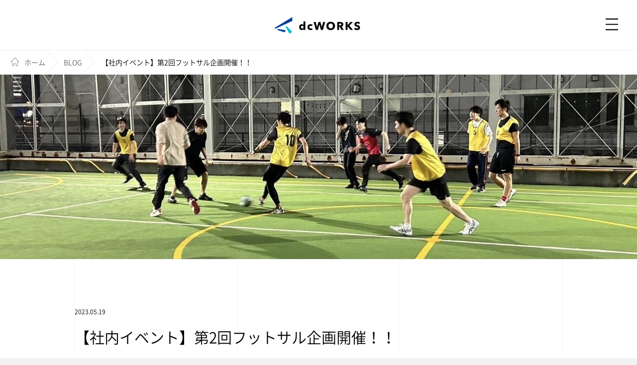

--- FILE ---
content_type: text/html; charset=utf-8
request_url: https://www.dcworks.jp/blog/futsal02/
body_size: 11274
content:
<!DOCTYPE html>
<html lang="ja">
<head>
    <meta charset="utf-8">
    <title>【社内イベント】第2回フットサル企画開催！！ | 株式会社dcWORKS -神奈川・横浜のWeb制作・開発・アプリ構築会社</title>
    <meta name="viewport" content="width=device-width, initial-scale=1, shrink-to-fit=no">
    <meta name="keywords" content="dcWORKS,ディーシーワークス,開発,C/Sシステム開発,WEBアプリケーション,プロデュース,デジタルコンテンツ,WEB,セールスプロモーション,クリエイティブ,コンサルティング,システム構築,マーケティング,制作">
    <meta name="description" content="Emotional x Technologyを合言葉にアイデアを具現化し、チャンスを創出する集団、dcWORKSのサイトです。システム開発、Web制作/コンテンツプロデュース、コンサルティングを行っています。">
    <meta property="og:description" content="Emotional x Technologyを合言葉にアイデアを具現化し、チャンスを創出する集団、dcWORKSのサイトです。システム開発、Web制作/コンテンツプロデュース、コンサルティングを行っています。">
    <meta property="fb:app_id" content="">
    <meta property="og:locale" content="ja_JP">
    <meta property="og:title" content="【社内イベント】第2回フットサル企画開催！！ | 株式会社dcWORKS -神奈川・横浜のWeb制作・開発・アプリ構築会社">
    <meta property="og:site_name" content="株式会社dcWORKS">
    <meta property="og:url" content="https://www.dcworks.jp/blog/futsal02/">
    <meta property="og:type" content="website">
    
        <meta property="og:image" content="https://www.dcworks.jp/img/blog/0517_main.jpg">
        
    <meta http-equiv="X-UA-Compatible" content="IE=edge"/>
<link rel="stylesheet" href="https://www.dcworks.jp/styles.css">
<link rel="icon" href="/favicon.ico">
<link rel="apple-touch-icon" sizes="180x180" href="/apple-touch-icon.png">
<!--[if lt IE 9]>
<script src="/mt-static/support/theme_static/rainier/js/html5shiv.js"></script>
<![endif]-->

<link rel="start" href="https://www.dcworks.jp/">
<link rel="canonical" href="https://www.dcworks.jp/blog/futsal02/" />

    <link rel="stylesheet" href="/css/swiper.min.css">
    <!-- Global site tag (gtag.js) - Google Analytics -->
<script async src="https://www.googletagmanager.com/gtag/js?id=UA-18525814-2"></script>
<script>
  window.dataLayer = window.dataLayer || [];
  function gtag(){dataLayer.push(arguments);}
  gtag('js', new Date());

  gtag('config', 'UA-18525814-2');
</script>

<!-- Google tag (gtag.js) -->
<script async src="https://www.googletagmanager.com/gtag/js?id=G-YW57E1E9GP"></script>
<script>
  window.dataLayer = window.dataLayer || [];
  function gtag(){dataLayer.push(arguments);}
  gtag('js', new Date());

  gtag('config', 'G-YW57E1E9GP');
</script>

<!-- Google tag (gtag.js) -->
<script async src="https://www.googletagmanager.com/gtag/js?id=G-6LS317F72L"></script>
<script>
  window.dataLayer = window.dataLayer || [];
  function gtag(){dataLayer.push(arguments);}
  gtag('js', new Date());

  gtag('config', 'G-6LS317F72L');
</script>

</head>
<body>

<header class="global-header" data-global-header>
    <div class="global-header-container">
        <h1 class="global-header-logo"><a href="/">dcWORKS</a></h1>
        <span class="global-navigation-menu-button" data-global-navigation-open></span>
    </div>

    <div class="global-navigation" data-global-navigation>
        <div>
            <ul>
                <li><a href="/news/">NEWS</a></li>
                <li><a href="/portfolio/">WORKS</a></li>
                <li><a href="/about/">ABOUT</a></li>
                <li><a href="/blog/">BLOG</a></li>
                <li><a href="/service/">SERVICE</a></li>
                <li><a href="/recruit/">RECRUIT</a></li>
                <li><a href="/#access">ACCESS</a></li>
                <li><a href="/contact.html">CONTACT</a></li>
                <li><a href="https://www.facebook.com/%E6%A0%AA%E5%BC%8F%E4%BC%9A%E7%A4%BEdcWORKS-224240017651658/" target="_blank"><img src="/img/icon_fb.png" width="10%"></a></li>
                <li><a href="https://www.youtube.com/@dcworks5512" target="_blank"><img src="/img/icon_youtube.png" width="10%"></a></li>
            </ul>
        </div>

        <span class="global-navigation-close-button" data-global-navigation-close></span>
    </div>
</header>
<div class="global-header-placeholder" data-global-header-placeholder></div>

<ul class="breadcrumb">
    <li><a href="/" class="breadcrumb-item is-home"><span>ホーム</span></a></li>
    <li><a href="/blog/" class="breadcrumb-item"><span>BLOG</span></a></li>
    <li><span class="breadcrumb-item is-current"><span>【社内イベント】第2回フットサル企画開催！！</span></span></li>
</ul>

<main class="page-main page-blog-detail">

    <div class="blog-detail">
        <div class="blog-detail-image">
            <picture>
                
                    <source media="(max-width: 960px)" type="image/jpeg" srcset="https://www.dcworks.jp/img/blog/0517_main.jpg">
                    


                
                    <img src="https://www.dcworks.jp/img/blog/0517_main.jpg" alt="">
                    

            </picture>
        </div>

        <div class="container">
            <header class="blog-detail-header">
                <div class="blog-detail-publish-date">
                    <time><span>2023.</span><span>05.19</span></time>
                </div>

                <h2 class="blog-detail-title">【社内イベント】第2回フットサル企画開催！！</h2>

                

                <div class="blog-detail-header-other">
                    <!--div class="blog-detail-profile">
                        <picture>
                            <source media="(max-width: 960px)" type="image/jpeg" srcset="">
                            <img src="" alt="">
                        </picture>

                        <span>r.asai</span>
                    </div -->

                    <div class="blog-detail-sns">
                        <div class="blog-detail-facebook">
                            <div class="fb-share-button" data-href="https://www.dcworks.jp/blog/futsal02/" data-layout="button_count"></div>
                        </div>
                        <div class="blog-detail-tweet">
                            <a href="https://twitter.com/share" class="twitter-share-button" data-show-count="false">Tweet</a>
                        </div>
                    </div>

                </div>
            </header>

            <div class="blog-detail-contents">
                <p><span>初めまして！dcWORKSでエンジニアをしている ヒルマ です。</span></p>
<p>動きやすい季節になってきたということで、先日、2回目の社内フットサルを開催しました！！<br />前回のフットサルが好評だったので、社内企画として2度目の開催です。</p>
<p>第1回に引き続き、今回も多くのみなさんにご参加いただき、楽しい時間を過ごすことができましたのでその模様を主に写真でお届けします！！</p>
<p><img alt="0517_01.jpg" src="https://www.dcworks.jp/img/blog/0517_01.jpg" width="1600" height="1200" class="mt-image-center" style="text-align: center; display: block; margin: 0 auto 20px;" /></p>
<p>大人になっての全力ダブルピース。みんないい笑顔です！！</p>
<p></p>
<p><img alt="0517_05.jpg" src="https://www.dcworks.jp/img/blog/0517_05.jpg" width="1600" height="1200" class="mt-image-none" /></p>
<p>今回のフットサルには2023年卒の新入社員が全員参加し、躍動感溢れる姿を見せてくれました！<br />若いって素晴らしい！<br />フットサルのコート上で発揮したパワーと活気を、日々の業務にも活かして活躍していって欲しいと思います！</p>
<p><img alt="0517_03.jpg" src="https://www.dcworks.jp/img/blog/0517_03.jpg" width="1600" height="1200" class="mt-image-none" /></p>
<p><img alt="0517_04.jpg" src="https://www.dcworks.jp/img/blog/0517_04.jpg" width="1600" height="1200" class="mt-image-none" /></p>
<p>今後も業務以外の交流の場としてフットサルは定期的に開催していきたいと思います！</p>
<p><strong>【おまけ】</strong></p>
<p>フットサルの後は、参加できる方々とお疲れ様会（飲み会）も開催しました！<br />皆さん、笑顔で楽しいひとときを過ごしている様子が印象的でした♪</p>
<p><img alt="0517_02.jpg" src="https://www.dcworks.jp/img/blog/0517_02.jpg" width="1600" height="1200" class="mt-image-none" /></p>
<p></p>
<h2><span style="text-decoration: underline;"><strong>メンバー募集のお知らせ</strong></span></h2>
<p>dcWORKSでは一緒に働く仲間を常時募集しています。私たちと一緒に人々の心を動かすものを創りませんか？<br />興味がある方は以下からお気軽にご応募ください。</p>
<section class="recruit-detail-entry-block">
<div class="recruit-detail-entry-block-inner"><a href="/recruit/" class="recruit-detail-entry-block-button">募集要項はこちら</a></div>
</section>
<p><a href="https://www.youtube.com/@dcworks5512" target="_blank"><picture><source media="(max-width: 960px)" type="image/jpeg" srcset="/img/blog/sp_youtube_bnr.png" /><img src="/img/blog/pc_youtube_bnr.png" alt="" /></picture></a></p>
<div role="region" aria-label="Accessibility Visualizer 1" aria-hidden="true"></div>
            </div>
        </div>
    </div>

    <section class="contact">
        <div class="contact-inner">
            <h2 class="contact-title">お気軽に<br class="is-desktop-hide">お問い合わせください。</h2>
            <a href="/contact.html" class="contact-button">CONTACT</a>
        </div>
    </section>


    <section class="related-entries-block" data-entry-id="250" data-related-category="blog" data-related-image-type="cover">
        <header class="container">
            <h2>関連記事</h2>
        </header>

        <div id="js-results"></div>
    </section>
</main>

<footer class="global-footer" role="footer">
    <div class="container">

        <div>
            <p class="copyright">Copyright &copy; dcWORKS Inc. All Rights Reserved.</p>

            <ul class="global-footer-links">
                <li><a href="/security.html">情報セキュリティ方針</a></li>
                <li><a href="/privacy.html">プライバシーポリシー</a></li>
            </ul>
        </div>

    </div>
</footer>

<div id="fb-root"></div>
<script>(function(d, s, id) {
  var js, fjs = d.getElementsByTagName(s)[0];
  if (d.getElementById(id)) return;
  js = d.createElement(s); js.id = id;
  js.src = "https://connect.facebook.net/ja_JP/sdk.js#xfbml=1&version=v3.0";
  fjs.parentNode.insertBefore(js, fjs);
}(document, 'script', 'facebook-jssdk'));</script>

<script async src="https://platform.twitter.com/widgets.js" charset="utf-8"></script>

<script src="/js/main.js"></script>
<script src="/js/related_entries.js"></script>

</body>
</html>


--- FILE ---
content_type: text/html; charset=UTF-8
request_url: https://www.dcworks.jp/mt/mt-search.cgi?IncludeBlogs=3&limit=100&archive_type=Index
body_size: 80324
content:
<?xml version='1.0' encoding='UTF-8'?>


<result>

    <entries>
        <entry>
            <entry_id>359</entry_id>
            <entry_link>https://www.dcworks.jp/news/20250725/</entry_link>
            <entry_title>dcWORKS、創業者向け開業支援領域でトータルブランディング支援を本格展開</entry_title>
            <entry_date_year>2025</entry_date_year>
            <entry_date_month>07</entry_date_month>
            <entry_date_day>25</entry_date_day>
            <entry_category>news</entry_category>
            <entry_tags>
            
            </entry_tags>
            <entry_mobile_thumbnail></entry_mobile_thumbnail>
            <entry_thumbnail></entry_thumbnail>
            <entry_summary></entry_summary>
        </entry>
        
        <entry>
            <entry_id>355</entry_id>
            <entry_link>https://www.dcworks.jp/service/sns/</entry_link>
            <entry_title>Instagram運用支援</entry_title>
            <entry_date_year>2025</entry_date_year>
            <entry_date_month>07</entry_date_month>
            <entry_date_day>01</entry_date_day>
            <entry_category>service</entry_category>
            <entry_tags>
            
            </entry_tags>
            <entry_mobile_thumbnail>https://www.dcworks.jp/uploads/2025/07/23/icon_InstagramDesign.png</entry_mobile_thumbnail>
            <entry_thumbnail>https://www.dcworks.jp/uploads/2025/07/23/icon_InstagramDesign.png</entry_thumbnail>
            <entry_summary>Instagramアカウントの立ち上げから企画戦略、投稿内容の作成、運用までを担当。 フォロワーの獲得と、インプレッションの増大を支援します。</entry_summary>
        </entry>
        
        <entry>
            <entry_id>351</entry_id>
            <entry_link>https://www.dcworks.jp/blog/event-202505/</entry_link>
            <entry_title>25卒入社歓迎会を開催しました！</entry_title>
            <entry_date_year>2025</entry_date_year>
            <entry_date_month>06</entry_date_month>
            <entry_date_day>30</entry_date_day>
            <entry_category>blog</entry_category>
            <entry_tags>
            
            </entry_tags>
            <entry_mobile_thumbnail>https://www.dcworks.jp/img/blog/25e1542a4d328c427e4ce930a4e7bc2e4672b510.jpg</entry_mobile_thumbnail>
            <entry_thumbnail>https://www.dcworks.jp/img/blog/b3b22065808c8cfe50586acce2afea9ce320db73.jpg</entry_thumbnail>
            <entry_summary></entry_summary>
        </entry>
        
        <entry>
            <entry_id>350</entry_id>
            <entry_link>https://www.dcworks.jp/blog/waterserver/</entry_link>
            <entry_title>「ほしい！」から「ある！」へ。社員の声がカタチになった瞬間</entry_title>
            <entry_date_year>2025</entry_date_year>
            <entry_date_month>06</entry_date_month>
            <entry_date_day>10</entry_date_day>
            <entry_category>blog</entry_category>
            <entry_tags>
            
            </entry_tags>
            <entry_mobile_thumbnail>https://www.dcworks.jp/img/blog/mmdd_mb_thmb.jpg</entry_mobile_thumbnail>
            <entry_thumbnail>https://www.dcworks.jp/img/blog/mmdd_index_thumb.jpg</entry_thumbnail>
            <entry_summary></entry_summary>
        </entry>
        
        <entry>
            <entry_id>348</entry_id>
            <entry_link>https://www.dcworks.jp/news/trial/</entry_link>
            <entry_title>UX改善の第一歩を支援する「お試しサイト分析」提供開始のお知らせ</entry_title>
            <entry_date_year>2025</entry_date_year>
            <entry_date_month>05</entry_date_month>
            <entry_date_day>19</entry_date_day>
            <entry_category>news</entry_category>
            <entry_tags>
            
            </entry_tags>
            <entry_mobile_thumbnail></entry_mobile_thumbnail>
            <entry_thumbnail></entry_thumbnail>
            <entry_summary></entry_summary>
        </entry>
        
        <entry>
            <entry_id>346</entry_id>
            <entry_link>https://www.dcworks.jp/blog/hr-interview/</entry_link>
            <entry_title>面接の裏側、全部聞いてきました！dcWORKS新卒採用担当にインタビュー</entry_title>
            <entry_date_year>2025</entry_date_year>
            <entry_date_month>04</entry_date_month>
            <entry_date_day>22</entry_date_day>
            <entry_category>blog</entry_category>
            <entry_tags>
            
            </entry_tags>
            <entry_mobile_thumbnail>https://www.dcworks.jp/img/blog/0423_mb_thmb.png</entry_mobile_thumbnail>
            <entry_thumbnail>https://www.dcworks.jp/img/blog/0423_index_thumb.png</entry_thumbnail>
            <entry_summary></entry_summary>
        </entry>
        
        <entry>
            <entry_id>344</entry_id>
            <entry_link>https://www.dcworks.jp/blog/25-intern-interview/</entry_link>
            <entry_title>25卒内定者インタビュー企画　新卒未経験からエンジニアへ！〜入社までの道のり〜</entry_title>
            <entry_date_year>2025</entry_date_year>
            <entry_date_month>03</entry_date_month>
            <entry_date_day>19</entry_date_day>
            <entry_category>blog</entry_category>
            <entry_tags>
            
            </entry_tags>
            <entry_mobile_thumbnail>https://www.dcworks.jp/img/blog/0319_mb_thmb.png</entry_mobile_thumbnail>
            <entry_thumbnail>https://www.dcworks.jp/img/blog/0319_index_thumb.png</entry_thumbnail>
            <entry_summary></entry_summary>
        </entry>
        
        <entry>
            <entry_id>343</entry_id>
            <entry_link>https://www.dcworks.jp/blog/recruit-faq/</entry_link>
            <entry_title>【人事に聞く!!】就活生からよく来る質問に答えてみた</entry_title>
            <entry_date_year>2025</entry_date_year>
            <entry_date_month>03</entry_date_month>
            <entry_date_day>05</entry_date_day>
            <entry_category>blog</entry_category>
            <entry_tags>
            
            </entry_tags>
            <entry_mobile_thumbnail>https://www.dcworks.jp/img/blog/7f0e107cdf732e0094ce9ada8730b655d0045f8f.png</entry_mobile_thumbnail>
            <entry_thumbnail>https://www.dcworks.jp/img/blog/19cdf45a55466baaa070cb3bbbee13c057a8f5ab.png</entry_thumbnail>
            <entry_summary></entry_summary>
        </entry>
        
        <entry>
            <entry_id>337</entry_id>
            <entry_link>https://www.dcworks.jp/blog/engineer-interview01/</entry_link>
            <entry_title>【社員インタビュー】システムエンジニアに色々聞いてみた！</entry_title>
            <entry_date_year>2025</entry_date_year>
            <entry_date_month>02</entry_date_month>
            <entry_date_day>12</entry_date_day>
            <entry_category>blog</entry_category>
            <entry_tags>
            
            </entry_tags>
            <entry_mobile_thumbnail>https://www.dcworks.jp/img/blog/0217_mb_thmb.png</entry_mobile_thumbnail>
            <entry_thumbnail>https://www.dcworks.jp/img/blog/0217_index_thumb.png</entry_thumbnail>
            <entry_summary></entry_summary>
        </entry>
        
        <entry>
            <entry_id>341</entry_id>
            <entry_link>https://www.dcworks.jp/news/20250210/</entry_link>
            <entry_title>祝意受取に関する新たな取り組みについて</entry_title>
            <entry_date_year>2025</entry_date_year>
            <entry_date_month>02</entry_date_month>
            <entry_date_day>10</entry_date_day>
            <entry_category>news</entry_category>
            <entry_tags>
            
            </entry_tags>
            <entry_mobile_thumbnail></entry_mobile_thumbnail>
            <entry_thumbnail></entry_thumbnail>
            <entry_summary></entry_summary>
        </entry>
        
        <entry>
            <entry_id>336</entry_id>
            <entry_link>https://www.dcworks.jp/blog/dcworks-event-202501/</entry_link>
            <entry_title>第24期 dcWORKS期首会を開催しました</entry_title>
            <entry_date_year>2025</entry_date_year>
            <entry_date_month>01</entry_date_month>
            <entry_date_day>31</entry_date_day>
            <entry_category>blog</entry_category>
            <entry_tags>
            
            </entry_tags>
            <entry_mobile_thumbnail>https://www.dcworks.jp/img/blog/0203_mb_thmb.png</entry_mobile_thumbnail>
            <entry_thumbnail>https://www.dcworks.jp/img/blog/0203_index_thumb.png</entry_thumbnail>
            <entry_summary></entry_summary>
        </entry>
        
        <entry>
            <entry_id>333</entry_id>
            <entry_link>https://www.dcworks.jp/blog/system-manager-interview/</entry_link>
            <entry_title>【経営層インタビュー企画】System Unitのマネージャーにアレコレ聞いてみた！</entry_title>
            <entry_date_year>2025</entry_date_year>
            <entry_date_month>01</entry_date_month>
            <entry_date_day>08</entry_date_day>
            <entry_category>blog</entry_category>
            <entry_tags>
            
            </entry_tags>
            <entry_mobile_thumbnail>https://www.dcworks.jp/img/blog/1223_thmb.png</entry_mobile_thumbnail>
            <entry_thumbnail>https://www.dcworks.jp/img/blog/1223_index_thumb.png</entry_thumbnail>
            <entry_summary></entry_summary>
        </entry>
        
        <entry>
            <entry_id>330</entry_id>
            <entry_link>https://www.dcworks.jp/blog/dc-trainingcamp/</entry_link>
            <entry_title>第23期 dcWORKS合宿を行いました！</entry_title>
            <entry_date_year>2024</entry_date_year>
            <entry_date_month>12</entry_date_month>
            <entry_date_day>03</entry_date_day>
            <entry_category>blog</entry_category>
            <entry_tags>
            
            </entry_tags>
            <entry_mobile_thumbnail>https://www.dcworks.jp/img/blog/1209_thmb.png</entry_mobile_thumbnail>
            <entry_thumbnail>https://www.dcworks.jp/img/blog/8564ecdf4044168be8af3fc80a0fb0b0eb8ed69d.png</entry_thumbnail>
            <entry_summary></entry_summary>
        </entry>
        
        <entry>
            <entry_id>329</entry_id>
            <entry_link>https://www.dcworks.jp/blog/dcworks-event-2024/</entry_link>
            <entry_title>今年も開催！dcWORKS全社イベント2024</entry_title>
            <entry_date_year>2024</entry_date_year>
            <entry_date_month>12</entry_date_month>
            <entry_date_day>03</entry_date_day>
            <entry_category>blog</entry_category>
            <entry_tags>
            
            </entry_tags>
            <entry_mobile_thumbnail>https://www.dcworks.jp/img/blog/1209_mb_thmb.png</entry_mobile_thumbnail>
            <entry_thumbnail>https://www.dcworks.jp/img/blog/1209_index_thumb.png</entry_thumbnail>
            <entry_summary></entry_summary>
        </entry>
        
        <entry>
            <entry_id>327</entry_id>
            <entry_link>https://www.dcworks.jp/blog/manager-interview/</entry_link>
            <entry_title>【経営層インタビュー企画】dcWORKSの取締役にアレコレ聞いてみた！</entry_title>
            <entry_date_year>2024</entry_date_year>
            <entry_date_month>11</entry_date_month>
            <entry_date_day>07</entry_date_day>
            <entry_category>blog</entry_category>
            <entry_tags>
            
            </entry_tags>
            <entry_mobile_thumbnail>https://www.dcworks.jp/img/blog/1021_mb_thmb.png</entry_mobile_thumbnail>
            <entry_thumbnail>https://www.dcworks.jp/img/blog/1021_index_thumb.png</entry_thumbnail>
            <entry_summary></entry_summary>
        </entry>
        
        <entry>
            <entry_id>323</entry_id>
            <entry_link>https://www.dcworks.jp/blog/talk-kansai/</entry_link>
            <entry_title>【地元トーク企画】関西魂売って編？！</entry_title>
            <entry_date_year>2024</entry_date_year>
            <entry_date_month>09</entry_date_month>
            <entry_date_day>25</entry_date_day>
            <entry_category>blog</entry_category>
            <entry_tags>
            
            </entry_tags>
            <entry_mobile_thumbnail>https://www.dcworks.jp/img/blog/0906_mb_thmb.png</entry_mobile_thumbnail>
            <entry_thumbnail>https://www.dcworks.jp/img/blog/0925_index_thumb.png</entry_thumbnail>
            <entry_summary></entry_summary>
        </entry>
        
        <entry>
            <entry_id>322</entry_id>
            <entry_link>https://www.dcworks.jp/blog/talk-hamakko /</entry_link>
            <entry_title>【地元トーク企画】地元愛あふれるハマっ子編</entry_title>
            <entry_date_year>2024</entry_date_year>
            <entry_date_month>09</entry_date_month>
            <entry_date_day>17</entry_date_day>
            <entry_category>blog</entry_category>
            <entry_tags>
            
            </entry_tags>
            <entry_mobile_thumbnail>https://www.dcworks.jp/img/blog/1004_mb_thmb.png</entry_mobile_thumbnail>
            <entry_thumbnail>https://www.dcworks.jp/img/blog/1004_index_thumb.png</entry_thumbnail>
            <entry_summary></entry_summary>
        </entry>
        
        <entry>
            <entry_id>321</entry_id>
            <entry_link>https://www.dcworks.jp/blog/system-unit-knowledge-sharing/</entry_link>
            <entry_title>【 System Unit 】ナレッジ共有会 はじめました。</entry_title>
            <entry_date_year>2024</entry_date_year>
            <entry_date_month>09</entry_date_month>
            <entry_date_day>17</entry_date_day>
            <entry_category>blog</entry_category>
            <entry_tags>
            
            </entry_tags>
            <entry_mobile_thumbnail>https://www.dcworks.jp/img/blog/0902_mb_thmb%20.png</entry_mobile_thumbnail>
            <entry_thumbnail>https://www.dcworks.jp/img/blog/0902_index_thumb.png</entry_thumbnail>
            <entry_summary></entry_summary>
        </entry>
        
        <entry>
            <entry_id>317</entry_id>
            <entry_link>https://www.dcworks.jp/blog/dcworks-flex/</entry_link>
            <entry_title>dcWORKSのフレックス制度と社員の活用術</entry_title>
            <entry_date_year>2024</entry_date_year>
            <entry_date_month>08</entry_date_month>
            <entry_date_day>22</entry_date_day>
            <entry_category>blog</entry_category>
            <entry_tags>
            
            </entry_tags>
            <entry_mobile_thumbnail>https://www.dcworks.jp/img/blog/96f116c686b9499b7854b9fa4695f4cf87d68f12.png</entry_mobile_thumbnail>
            <entry_thumbnail>https://www.dcworks.jp/uploads/2024/08/22/0822_index_thumb.png</entry_thumbnail>
            <entry_summary></entry_summary>
        </entry>
        
        <entry>
            <entry_id>313</entry_id>
            <entry_link>https://www.dcworks.jp/blog/creativeunit-interview2/</entry_link>
            <entry_title>【Creative Unit 社員インタビュー】Webディレクターに聞くdcWORKSの案件の進め方</entry_title>
            <entry_date_year>2024</entry_date_year>
            <entry_date_month>08</entry_date_month>
            <entry_date_day>05</entry_date_day>
            <entry_category>blog</entry_category>
            <entry_tags>
            
            </entry_tags>
            <entry_mobile_thumbnail>https://www.dcworks.jp/img/blog/0807_mb_thmb3.png</entry_mobile_thumbnail>
            <entry_thumbnail>https://www.dcworks.jp/img/blog/0807_index_thumb1.png</entry_thumbnail>
            <entry_summary></entry_summary>
        </entry>
        
        <entry>
            <entry_id>314</entry_id>
            <entry_link>https://www.dcworks.jp/blog/creativeunit-interview/</entry_link>
            <entry_title>【社員インタビュー】Creative Unitについてリーダーに聞いてみた！</entry_title>
            <entry_date_year>2024</entry_date_year>
            <entry_date_month>07</entry_date_month>
            <entry_date_day>19</entry_date_day>
            <entry_category>blog</entry_category>
            <entry_tags>
            
            </entry_tags>
            <entry_mobile_thumbnail>https://www.dcworks.jp/img/blog/0719_mb_thmb.png</entry_mobile_thumbnail>
            <entry_thumbnail>https://www.dcworks.jp/img/blog/0719_index_thumb.png</entry_thumbnail>
            <entry_summary></entry_summary>
        </entry>
        
        <entry>
            <entry_id>310</entry_id>
            <entry_link>https://www.dcworks.jp/blog/dcworks2024/</entry_link>
            <entry_title>数字で見るdcWORKS</entry_title>
            <entry_date_year>2024</entry_date_year>
            <entry_date_month>07</entry_date_month>
            <entry_date_day>02</entry_date_day>
            <entry_category>blog</entry_category>
            <entry_tags>
            
            </entry_tags>
            <entry_mobile_thumbnail>https://www.dcworks.jp/img/blog/0703_mb_thmb.png</entry_mobile_thumbnail>
            <entry_thumbnail>https://www.dcworks.jp/img/blog/0703_index_thumb.png</entry_thumbnail>
            <entry_summary></entry_summary>
        </entry>
        
        <entry>
            <entry_id>309</entry_id>
            <entry_link>https://www.dcworks.jp/blog/dcworks-interview01/</entry_link>
            <entry_title>【Creative Unit社員インタビュー】入社1ヶ月の中途社員にdcWORKSについて聞いてみました！</entry_title>
            <entry_date_year>2024</entry_date_year>
            <entry_date_month>06</entry_date_month>
            <entry_date_day>28</entry_date_day>
            <entry_category>blog</entry_category>
            <entry_tags>
            
            </entry_tags>
            <entry_mobile_thumbnail>https://www.dcworks.jp/img/blog/0628_mb_thmb.png</entry_mobile_thumbnail>
            <entry_thumbnail>https://www.dcworks.jp/img/blog/0628_index_thumb.png</entry_thumbnail>
            <entry_summary></entry_summary>
        </entry>
        
        <entry>
            <entry_id>305</entry_id>
            <entry_link>https://www.dcworks.jp/blog/yokohama-introduce02/</entry_link>
            <entry_title>横浜で始める新生活【食編】。横浜のランチ＆ディナー</entry_title>
            <entry_date_year>2024</entry_date_year>
            <entry_date_month>05</entry_date_month>
            <entry_date_day>17</entry_date_day>
            <entry_category>blog</entry_category>
            <entry_tags>
            
            </entry_tags>
            <entry_mobile_thumbnail>https://www.dcworks.jp/img/blog/034c09f12acd8c365fb38f3a2752ed2790a74c8f.png</entry_mobile_thumbnail>
            <entry_thumbnail>https://www.dcworks.jp/img/blog/8d94f3a0940b39e9a404be63fd85bf9c73cfaddf.png</entry_thumbnail>
            <entry_summary></entry_summary>
        </entry>
        
        <entry>
            <entry_id>304</entry_id>
            <entry_link>https://www.dcworks.jp/blog/yokohama-introduce01/</entry_link>
            <entry_title>横浜で始める新生活【住編】。住みたい街ランキングNo.1の実力とは？</entry_title>
            <entry_date_year>2024</entry_date_year>
            <entry_date_month>05</entry_date_month>
            <entry_date_day>17</entry_date_day>
            <entry_category>blog</entry_category>
            <entry_tags>
            
            </entry_tags>
            <entry_mobile_thumbnail>https://www.dcworks.jp/img/blog/0520_mb_thmb.png</entry_mobile_thumbnail>
            <entry_thumbnail>https://www.dcworks.jp/img/blog/0520%282%29_index_thumb.png</entry_thumbnail>
            <entry_summary></entry_summary>
        </entry>
        
        <entry>
            <entry_id>299</entry_id>
            <entry_link>https://www.dcworks.jp/blog/engineerCramSchool09/</entry_link>
            <entry_title>魁！dcWORKS塾　〜エンジニア編 vol.9〜</entry_title>
            <entry_date_year>2024</entry_date_year>
            <entry_date_month>02</entry_date_month>
            <entry_date_day>26</entry_date_day>
            <entry_category>blog</entry_category>
            <entry_tags>
            
            </entry_tags>
            <entry_mobile_thumbnail>https://www.dcworks.jp/img_blog/0226_mb_thmb.png</entry_mobile_thumbnail>
            <entry_thumbnail>https://www.dcworks.jp/img_blog/0226_index_thumb.png</entry_thumbnail>
            <entry_summary></entry_summary>
        </entry>
        
        <entry>
            <entry_id>297</entry_id>
            <entry_link>https://www.dcworks.jp/blog/routine04/</entry_link>
            <entry_title>社員の1日ルーティーン　〜1年目デザイナーの1日〜</entry_title>
            <entry_date_year>2024</entry_date_year>
            <entry_date_month>02</entry_date_month>
            <entry_date_day>14</entry_date_day>
            <entry_category>blog</entry_category>
            <entry_tags>
            
            </entry_tags>
            <entry_mobile_thumbnail>https://www.dcworks.jp/img/blog/7069a512a270f9e80edfcbe42a21b87338a158b0.png</entry_mobile_thumbnail>
            <entry_thumbnail>https://www.dcworks.jp/img/blog/13a6ae08baeb8e84994fad1dca8d958b4760f0c9.png</entry_thumbnail>
            <entry_summary></entry_summary>
        </entry>
        
        <entry>
            <entry_id>296</entry_id>
            <entry_link>https://www.dcworks.jp/blog/routine03/</entry_link>
            <entry_title>社員の1日ルーティーン　〜入社4年目エンジニアの1日〜</entry_title>
            <entry_date_year>2024</entry_date_year>
            <entry_date_month>02</entry_date_month>
            <entry_date_day>01</entry_date_day>
            <entry_category>blog</entry_category>
            <entry_tags>
            
            </entry_tags>
            <entry_mobile_thumbnail>https://www.dcworks.jp/img/blog/0202_mb_thmb.png</entry_mobile_thumbnail>
            <entry_thumbnail>https://www.dcworks.jp/img/blog/0202_index_thumb.png</entry_thumbnail>
            <entry_summary></entry_summary>
        </entry>
        
        <entry>
            <entry_id>289</entry_id>
            <entry_link>https://www.dcworks.jp/blog/private-interview03/</entry_link>
            <entry_title>社員のプライベートインタビュー vol.3 〜23卒デザイナーのプライベートとは？〜</entry_title>
            <entry_date_year>2023</entry_date_year>
            <entry_date_month>12</entry_date_month>
            <entry_date_day>12</entry_date_day>
            <entry_category>blog</entry_category>
            <entry_tags>
            
            </entry_tags>
            <entry_mobile_thumbnail>https://www.dcworks.jp/img/blog/0fdeb426a5d38b218aac2c35a002328cd6f0262a.png</entry_mobile_thumbnail>
            <entry_thumbnail>https://www.dcworks.jp/img/blog/32380f198fac440f93408177f0ea85a23ccace45.png</entry_thumbnail>
            <entry_summary></entry_summary>
        </entry>
        
        <entry>
            <entry_id>287</entry_id>
            <entry_link>https://www.dcworks.jp/blog/engineerCramSchool08/</entry_link>
            <entry_title>魁！dcWORKS塾　〜エンジニア編 vol.8〜</entry_title>
            <entry_date_year>2023</entry_date_year>
            <entry_date_month>11</entry_date_month>
            <entry_date_day>27</entry_date_day>
            <entry_category>blog</entry_category>
            <entry_tags>
            
            </entry_tags>
            <entry_mobile_thumbnail>https://www.dcworks.jp/img/blog/aff355a628e264dab3ce9d88990f0ed8df8f3fb5.png</entry_mobile_thumbnail>
            <entry_thumbnail>https://www.dcworks.jp/img/blog/dc9e3c35b5cb6d372f485bed1594ac65ffefff52.png</entry_thumbnail>
            <entry_summary></entry_summary>
        </entry>
        
        <entry>
            <entry_id>288</entry_id>
            <entry_link>https://www.dcworks.jp/blog/design-study02/</entry_link>
            <entry_title>【デザイナー勉強会】デザインレビュー会を行いました！</entry_title>
            <entry_date_year>2023</entry_date_year>
            <entry_date_month>11</entry_date_month>
            <entry_date_day>27</entry_date_day>
            <entry_category>blog</entry_category>
            <entry_tags>
            
            </entry_tags>
            <entry_mobile_thumbnail>https://www.dcworks.jp/img/blog/0213_mb_thmb.png</entry_mobile_thumbnail>
            <entry_thumbnail>https://www.dcworks.jp/img/blog/0213_index_thumb.png</entry_thumbnail>
            <entry_summary></entry_summary>
        </entry>
        
        <entry>
            <entry_id>282</entry_id>
            <entry_link>https://www.dcworks.jp/blog/private-interview02/</entry_link>
            <entry_title>社員のプライベートインタビュー vol.2 〜23卒エンジニアのプライベートとは？〜</entry_title>
            <entry_date_year>2023</entry_date_year>
            <entry_date_month>11</entry_date_month>
            <entry_date_day>07</entry_date_day>
            <entry_category>blog</entry_category>
            <entry_tags>
            
            </entry_tags>
            <entry_mobile_thumbnail>https://www.dcworks.jp/img/blog/f9cfd938bf916c30897a63f2cb8e11f34cf596ee.png</entry_mobile_thumbnail>
            <entry_thumbnail>https://www.dcworks.jp/img/blog/945782e7adf374f6072ebbe6354a3d07d3c41808.png</entry_thumbnail>
            <entry_summary></entry_summary>
        </entry>
        
        <entry>
            <entry_id>280</entry_id>
            <entry_link>https://www.dcworks.jp/blog/engineerCramSchool07/</entry_link>
            <entry_title>魁！dcWORKS塾　〜エンジニア編 vol.7〜</entry_title>
            <entry_date_year>2023</entry_date_year>
            <entry_date_month>10</entry_date_month>
            <entry_date_day>23</entry_date_day>
            <entry_category>blog</entry_category>
            <entry_tags>
            
            </entry_tags>
            <entry_mobile_thumbnail>https://www.dcworks.jp/img/blog/4857d521dae73ff74a751fd7aecd6384245680bd.png</entry_mobile_thumbnail>
            <entry_thumbnail>https://www.dcworks.jp/img/blog/cbb50b1ce33306fb912fe11b8a747fb5b8094bbb.png</entry_thumbnail>
            <entry_summary></entry_summary>
        </entry>
        
        <entry>
            <entry_id>279</entry_id>
            <entry_link>https://www.dcworks.jp/blog/ivent-0929/</entry_link>
            <entry_title>全社イベントを開催しました。</entry_title>
            <entry_date_year>2023</entry_date_year>
            <entry_date_month>10</entry_date_month>
            <entry_date_day>19</entry_date_day>
            <entry_category>blog</entry_category>
            <entry_tags>
            
            </entry_tags>
            <entry_mobile_thumbnail>https://www.dcworks.jp/img/blog/0205_mb_thmb.png</entry_mobile_thumbnail>
            <entry_thumbnail>https://www.dcworks.jp/img/blog/0205_index_thumb.png</entry_thumbnail>
            <entry_summary></entry_summary>
        </entry>
        
        <entry>
            <entry_id>276</entry_id>
            <entry_link>https://www.dcworks.jp/blog/private-interview01/</entry_link>
            <entry_title>社員のプライベートインタビュー vol.1 〜コーヒー職人のプライベートとは？〜</entry_title>
            <entry_date_year>2023</entry_date_year>
            <entry_date_month>09</entry_date_month>
            <entry_date_day>29</entry_date_day>
            <entry_category>blog</entry_category>
            <entry_tags>
            
            </entry_tags>
            <entry_mobile_thumbnail>https://www.dcworks.jp/img/blog/97c47a5ecbb4b239cc0fc9892b3691ab78f5ad1f.png</entry_mobile_thumbnail>
            <entry_thumbnail>https://www.dcworks.jp/img/blog/76fd662825c64626bcafa58da88b04ed5a914d60.png</entry_thumbnail>
            <entry_summary></entry_summary>
        </entry>
        
        <entry>
            <entry_id>274</entry_id>
            <entry_link>https://www.dcworks.jp/blog/sv2023/</entry_link>
            <entry_title>dcWORKS社員の夏休み2023</entry_title>
            <entry_date_year>2023</entry_date_year>
            <entry_date_month>09</entry_date_month>
            <entry_date_day>19</entry_date_day>
            <entry_category>blog</entry_category>
            <entry_tags>
            
            </entry_tags>
            <entry_mobile_thumbnail>https://www.dcworks.jp/img/blog/0913_mb_thumb.png</entry_mobile_thumbnail>
            <entry_thumbnail>https://www.dcworks.jp/img/blog/0913_index_thumb.png</entry_thumbnail>
            <entry_summary></entry_summary>
        </entry>
        
        <entry>
            <entry_id>273</entry_id>
            <entry_link>https://www.dcworks.jp/blog/engineerCramSchool06/</entry_link>
            <entry_title>魁！dcWORKS塾　〜エンジニア編 vol.6〜</entry_title>
            <entry_date_year>2023</entry_date_year>
            <entry_date_month>09</entry_date_month>
            <entry_date_day>15</entry_date_day>
            <entry_category>blog</entry_category>
            <entry_tags>
            
            </entry_tags>
            <entry_mobile_thumbnail>https://www.dcworks.jp/img/blog/3dc4b03cfdd12b5670c0df73ec3006b48e597d3e.png</entry_mobile_thumbnail>
            <entry_thumbnail>https://www.dcworks.jp/img/blog/6ba7a2e096dc27b2d993f4c102f6cc1974cb1961.png</entry_thumbnail>
            <entry_summary></entry_summary>
        </entry>
        
        <entry>
            <entry_id>270</entry_id>
            <entry_link>https://www.dcworks.jp/news/20230824/</entry_link>
            <entry_title>資本提携に関するお知らせ</entry_title>
            <entry_date_year>2023</entry_date_year>
            <entry_date_month>08</entry_date_month>
            <entry_date_day>24</entry_date_day>
            <entry_category>news</entry_category>
            <entry_tags>
            
            </entry_tags>
            <entry_mobile_thumbnail></entry_mobile_thumbnail>
            <entry_thumbnail></entry_thumbnail>
            <entry_summary></entry_summary>
        </entry>
        
        <entry>
            <entry_id>269</entry_id>
            <entry_link>https://www.dcworks.jp/blog/engineerCramSchool05/</entry_link>
            <entry_title>魁！dcWORKS塾　〜エンジニア編 vol.5〜</entry_title>
            <entry_date_year>2023</entry_date_year>
            <entry_date_month>08</entry_date_month>
            <entry_date_day>21</entry_date_day>
            <entry_category>blog</entry_category>
            <entry_tags>
            
            </entry_tags>
            <entry_mobile_thumbnail>https://www.dcworks.jp/img/blog/aebf66d93568ce550e0e779d7587b10db7991fda.png</entry_mobile_thumbnail>
            <entry_thumbnail>https://www.dcworks.jp/img/blog/78ad8bef3ab59189fe432ddd41f7934aaf8d3a61.png</entry_thumbnail>
            <entry_summary></entry_summary>
        </entry>
        
        <entry>
            <entry_id>267</entry_id>
            <entry_link>https://www.dcworks.jp/blog/design-study/</entry_link>
            <entry_title>【デザイナー勉強会】ロゴデザイン企画を行いました！</entry_title>
            <entry_date_year>2023</entry_date_year>
            <entry_date_month>08</entry_date_month>
            <entry_date_day>07</entry_date_day>
            <entry_category>blog</entry_category>
            <entry_tags>
            
            </entry_tags>
            <entry_mobile_thumbnail>https://www.dcworks.jp/img/blog/1d2b797f79783af2c391374404f316f2df7ab370.png</entry_mobile_thumbnail>
            <entry_thumbnail>https://www.dcworks.jp/img/blog/5d27287bac63d94a912a0559e048114a4cda763c.png</entry_thumbnail>
            <entry_summary></entry_summary>
        </entry>
        
        <entry>
            <entry_id>264</entry_id>
            <entry_link>https://www.dcworks.jp/blog/dir-study/</entry_link>
            <entry_title>ディレクター勉強会についてご紹介！</entry_title>
            <entry_date_year>2023</entry_date_year>
            <entry_date_month>07</entry_date_month>
            <entry_date_day>21</entry_date_day>
            <entry_category>blog</entry_category>
            <entry_tags>
            
            </entry_tags>
            <entry_mobile_thumbnail>https://www.dcworks.jp/img/blog/0e8b06f16f365ffe51b23e1688f83bb5edd5f316.png</entry_mobile_thumbnail>
            <entry_thumbnail>https://www.dcworks.jp/img/blog/5f6fc8da7ec3d4e20bd8d66b62ad26379af63af1.png</entry_thumbnail>
            <entry_summary></entry_summary>
        </entry>
        
        <entry>
            <entry_id>262</entry_id>
            <entry_link>https://www.dcworks.jp/blog/engineerCramSchool04/</entry_link>
            <entry_title>魁！dcWORKS塾　〜エンジニア編 vol.4〜</entry_title>
            <entry_date_year>2023</entry_date_year>
            <entry_date_month>07</entry_date_month>
            <entry_date_day>10</entry_date_day>
            <entry_category>blog</entry_category>
            <entry_tags>
            
            </entry_tags>
            <entry_mobile_thumbnail>https://www.dcworks.jp/img/blog/6a0ad24d922df4c111ac22be9ea00a161eb114c5.png</entry_mobile_thumbnail>
            <entry_thumbnail>https://www.dcworks.jp/img/blog/131dd0f8cf3158c99c8f38c9ec820b334b6b9168.png</entry_thumbnail>
            <entry_summary></entry_summary>
        </entry>
        
        <entry>
            <entry_id>260</entry_id>
            <entry_link>https://www.dcworks.jp/blog/kouen-02/</entry_link>
            <entry_title>アートディレクター・デザイナー 佐藤 宏昭さんの講演会レポート</entry_title>
            <entry_date_year>2023</entry_date_year>
            <entry_date_month>06</entry_date_month>
            <entry_date_day>26</entry_date_day>
            <entry_category>blog</entry_category>
            <entry_tags>
            
            </entry_tags>
            <entry_mobile_thumbnail>https://www.dcworks.jp/img/blog/hirock_03.png</entry_mobile_thumbnail>
            <entry_thumbnail>https://www.dcworks.jp/img/blog/hirock_02.png</entry_thumbnail>
            <entry_summary></entry_summary>
        </entry>
        
        <entry>
            <entry_id>258</entry_id>
            <entry_link>https://www.dcworks.jp/blog/bro-sis-system/</entry_link>
            <entry_title>dcWORKS「ブラシス制度」をご紹介！</entry_title>
            <entry_date_year>2023</entry_date_year>
            <entry_date_month>06</entry_date_month>
            <entry_date_day>12</entry_date_day>
            <entry_category>blog</entry_category>
            <entry_tags>
            
            </entry_tags>
            <entry_mobile_thumbnail>https://www.dcworks.jp/img/blog/cdc8ec089d7253e66be40099bae5db518eb75725.png</entry_mobile_thumbnail>
            <entry_thumbnail>https://www.dcworks.jp/img/blog/dc9038f3cb1379e2802fdd488e6389a0c2ea2212.png</entry_thumbnail>
            <entry_summary></entry_summary>
        </entry>
        
        <entry>
            <entry_id>256</entry_id>
            <entry_link>https://www.dcworks.jp/blog/engineerCramSchool03/</entry_link>
            <entry_title>魁！dcWORKS塾　〜エンジニア編 vol.3〜</entry_title>
            <entry_date_year>2023</entry_date_year>
            <entry_date_month>06</entry_date_month>
            <entry_date_day>05</entry_date_day>
            <entry_category>blog</entry_category>
            <entry_tags>
            
            </entry_tags>
            <entry_mobile_thumbnail>https://www.dcworks.jp/img/blog/6ec0b94a79cf287b2f0a6d80fe27990289c37540.png</entry_mobile_thumbnail>
            <entry_thumbnail>https://www.dcworks.jp/img/blog/832d60c892c0243c58a794ba8a97c423fc2922e0.png</entry_thumbnail>
            <entry_summary></entry_summary>
        </entry>
        
        <entry>
            <entry_id>253</entry_id>
            <entry_link>https://www.dcworks.jp/blog/new-employee-discussion-2/</entry_link>
            <entry_title>【23卒】新入社員座談会を行いました！（クリエイティブ編）</entry_title>
            <entry_date_year>2023</entry_date_year>
            <entry_date_month>05</entry_date_month>
            <entry_date_day>26</entry_date_day>
            <entry_category>blog</entry_category>
            <entry_tags>
            
            </entry_tags>
            <entry_mobile_thumbnail>https://www.dcworks.jp/img/blog/0526_mb_thumb.jpg</entry_mobile_thumbnail>
            <entry_thumbnail>https://www.dcworks.jp/img/blog/0526_index_thumb.jpg</entry_thumbnail>
            <entry_summary></entry_summary>
        </entry>
        
        <entry>
            <entry_id>252</entry_id>
            <entry_link>https://www.dcworks.jp/blog/new-employee-discussion-1/</entry_link>
            <entry_title>【23卒】新入社員座談会を行いました！（エンジニア編）</entry_title>
            <entry_date_year>2023</entry_date_year>
            <entry_date_month>05</entry_date_month>
            <entry_date_day>22</entry_date_day>
            <entry_category>blog</entry_category>
            <entry_tags>
            
            </entry_tags>
            <entry_mobile_thumbnail>https://www.dcworks.jp/img/blog/0522_mb_thumb.jpg</entry_mobile_thumbnail>
            <entry_thumbnail>https://www.dcworks.jp/img/blog/0522_index_thumb.jpg</entry_thumbnail>
            <entry_summary></entry_summary>
        </entry>
        
        <entry>
            <entry_id>250</entry_id>
            <entry_link>https://www.dcworks.jp/blog/futsal02/</entry_link>
            <entry_title>【社内イベント】第2回フットサル企画開催！！</entry_title>
            <entry_date_year>2023</entry_date_year>
            <entry_date_month>05</entry_date_month>
            <entry_date_day>19</entry_date_day>
            <entry_category>blog</entry_category>
            <entry_tags>
            
            </entry_tags>
            <entry_mobile_thumbnail>https://www.dcworks.jp/img/blog/0517_mb_thumb.jpg</entry_mobile_thumbnail>
            <entry_thumbnail>https://www.dcworks.jp/img/blog/0517_index_thumb.jpg</entry_thumbnail>
            <entry_summary></entry_summary>
        </entry>
        
        <entry>
            <entry_id>246</entry_id>
            <entry_link>https://www.dcworks.jp/blog/engineerCramSchool02/</entry_link>
            <entry_title>魁！dcWORKS塾　〜エンジニア編 vol.2〜</entry_title>
            <entry_date_year>2023</entry_date_year>
            <entry_date_month>05</entry_date_month>
            <entry_date_day>15</entry_date_day>
            <entry_category>blog</entry_category>
            <entry_tags>
            
            </entry_tags>
            <entry_mobile_thumbnail>https://www.dcworks.jp/img/blog/41c0edb42de348fcba6d1ad3df4c8a1123c2d8bd.png</entry_mobile_thumbnail>
            <entry_thumbnail>https://www.dcworks.jp/img/blog/263631a50d5df27c6aa74c176d31b67556d1416b.png</entry_thumbnail>
            <entry_summary></entry_summary>
        </entry>
        
        <entry>
            <entry_id>244</entry_id>
            <entry_link>https://www.dcworks.jp/blog/interview26/</entry_link>
            <entry_title>社員インタビュー vol.13　〜頼れるエンジニアリーダーにインタビュー〜</entry_title>
            <entry_date_year>2023</entry_date_year>
            <entry_date_month>05</entry_date_month>
            <entry_date_day>10</entry_date_day>
            <entry_category>blog</entry_category>
            <entry_tags>
            
            </entry_tags>
            <entry_mobile_thumbnail>https://www.dcworks.jp/img/blog/0501_mb_thumb.jpg</entry_mobile_thumbnail>
            <entry_thumbnail>https://www.dcworks.jp/img/blog/0501_index_thumb.jpg</entry_thumbnail>
            <entry_summary></entry_summary>
        </entry>
        
        <entry>
            <entry_id>241</entry_id>
            <entry_link>https://www.dcworks.jp/blog/interview25/</entry_link>
            <entry_title>社員インタビュー vol.12　〜未経験からリーダーになったエンジニアのその後にインタビュー〜</entry_title>
            <entry_date_year>2023</entry_date_year>
            <entry_date_month>05</entry_date_month>
            <entry_date_day>01</entry_date_day>
            <entry_category>blog</entry_category>
            <entry_tags>
            
            </entry_tags>
            <entry_mobile_thumbnail>https://www.dcworks.jp/img/blog/0425_mb_thumb.jpg</entry_mobile_thumbnail>
            <entry_thumbnail>https://www.dcworks.jp/img/blog/0425_index_thumb.jpg</entry_thumbnail>
            <entry_summary></entry_summary>
        </entry>
        
        <entry>
            <entry_id>240</entry_id>
            <entry_link>https://www.dcworks.jp/blog/newGraduateTraining/</entry_link>
            <entry_title>dcWORKSの新入社員研修について</entry_title>
            <entry_date_year>2023</entry_date_year>
            <entry_date_month>04</entry_date_month>
            <entry_date_day>28</entry_date_day>
            <entry_category>blog</entry_category>
            <entry_tags>
            
            </entry_tags>
            <entry_mobile_thumbnail>https://www.dcworks.jp/img/blog/mmdd_mb_thmb.png</entry_mobile_thumbnail>
            <entry_thumbnail>https://www.dcworks.jp/img/blog/mmdd_index_thumb.png</entry_thumbnail>
            <entry_summary></entry_summary>
        </entry>
        
        <entry>
            <entry_id>237</entry_id>
            <entry_link>https://www.dcworks.jp/blog/evaluation/</entry_link>
            <entry_title>dcWORKSの人事評価制度について</entry_title>
            <entry_date_year>2023</entry_date_year>
            <entry_date_month>04</entry_date_month>
            <entry_date_day>27</entry_date_day>
            <entry_category>blog</entry_category>
            <entry_tags>
            
            </entry_tags>
            <entry_mobile_thumbnail>https://www.dcworks.jp/img/blog/cb949e9211802acdb06681168da957c0bf317927.png</entry_mobile_thumbnail>
            <entry_thumbnail>https://www.dcworks.jp/img/blog/6e75ee50c96a560fa44027bb95e767fc9f089fc8.png</entry_thumbnail>
            <entry_summary></entry_summary>
        </entry>
        
        <entry>
            <entry_id>233</entry_id>
            <entry_link>https://www.dcworks.jp/blog/value/</entry_link>
            <entry_title>dcWORKSのMVV（ミッション・ビジョン・バリュー）紹介　〜バリュー編〜</entry_title>
            <entry_date_year>2023</entry_date_year>
            <entry_date_month>04</entry_date_month>
            <entry_date_day>25</entry_date_day>
            <entry_category>blog</entry_category>
            <entry_tags>
            
            </entry_tags>
            <entry_mobile_thumbnail>https://www.dcworks.jp/img/blog/b53bfc97208c5ce3bf147ae7720c7bcef5d33be4.png</entry_mobile_thumbnail>
            <entry_thumbnail>https://www.dcworks.jp/img/blog/909662aea3939db8e625ff63dcb651363e96bf97.png</entry_thumbnail>
            <entry_summary></entry_summary>
        </entry>
        
        <entry>
            <entry_id>236</entry_id>
            <entry_link>https://www.dcworks.jp/blog/interview24/</entry_link>
            <entry_title>社員インタビュー vol.11　〜18年目の強者エンジニアにインタビュー〜</entry_title>
            <entry_date_year>2023</entry_date_year>
            <entry_date_month>04</entry_date_month>
            <entry_date_day>24</entry_date_day>
            <entry_category>blog</entry_category>
            <entry_tags>
            
            </entry_tags>
            <entry_mobile_thumbnail>https://www.dcworks.jp/img/blog/2826868a8f4bb4ca44a22fd2e45d8c4bb818f177.jpg</entry_mobile_thumbnail>
            <entry_thumbnail>https://www.dcworks.jp/img/blog/874c977ff5b89acfb3d108c2aee82daa54398097.jpg</entry_thumbnail>
            <entry_summary></entry_summary>
        </entry>
        
        <entry>
            <entry_id>231</entry_id>
            <entry_link>https://www.dcworks.jp/blog/vision/</entry_link>
            <entry_title>dcWORKSのMVV（ミッション・ビジョン・バリュー）紹介　〜ビジョン編〜</entry_title>
            <entry_date_year>2023</entry_date_year>
            <entry_date_month>04</entry_date_month>
            <entry_date_day>18</entry_date_day>
            <entry_category>blog</entry_category>
            <entry_tags>
            
            </entry_tags>
            <entry_mobile_thumbnail>https://www.dcworks.jp/img/blog/48d90f6c58bda05da922cee74229353d37b12949.png</entry_mobile_thumbnail>
            <entry_thumbnail>https://www.dcworks.jp/img/blog/4f3e00c43eb525d1910923d0473598e96175bb49.png</entry_thumbnail>
            <entry_summary></entry_summary>
        </entry>
        
        <entry>
            <entry_id>221</entry_id>
            <entry_link>https://www.dcworks.jp/blog/interview23/</entry_link>
            <entry_title>社員インタビュー vol.10　〜自己研鑽に励むエンジニアにインタビュー〜</entry_title>
            <entry_date_year>2023</entry_date_year>
            <entry_date_month>04</entry_date_month>
            <entry_date_day>17</entry_date_day>
            <entry_category>blog</entry_category>
            <entry_tags>
            
            </entry_tags>
            <entry_mobile_thumbnail>https://www.dcworks.jp/img/blog/0328_mb_thumb.jpg</entry_mobile_thumbnail>
            <entry_thumbnail>https://www.dcworks.jp/img/blog/0328_index_thumb.jpg</entry_thumbnail>
            <entry_summary></entry_summary>
        </entry>
        
        <entry>
            <entry_id>229</entry_id>
            <entry_link>https://www.dcworks.jp/blog/engineerCramSchool01/</entry_link>
            <entry_title>魁！dcWORKS塾　〜エンジニア編〜</entry_title>
            <entry_date_year>2023</entry_date_year>
            <entry_date_month>04</entry_date_month>
            <entry_date_day>14</entry_date_day>
            <entry_category>blog</entry_category>
            <entry_tags>
            
            </entry_tags>
            <entry_mobile_thumbnail>https://www.dcworks.jp/img/blog/mb_thmb.png</entry_mobile_thumbnail>
            <entry_thumbnail>https://www.dcworks.jp/img/blog/index_thumb.png</entry_thumbnail>
            <entry_summary></entry_summary>
        </entry>
        
        <entry>
            <entry_id>228</entry_id>
            <entry_link>https://www.dcworks.jp/blog/organization/</entry_link>
            <entry_title>dcWORKSの組織・体制について</entry_title>
            <entry_date_year>2023</entry_date_year>
            <entry_date_month>04</entry_date_month>
            <entry_date_day>13</entry_date_day>
            <entry_category>blog</entry_category>
            <entry_tags>
            
            </entry_tags>
            <entry_mobile_thumbnail>https://www.dcworks.jp/img/blog/b54c823a7c2441abe169c908b4200982c65f4f79.png</entry_mobile_thumbnail>
            <entry_thumbnail>https://www.dcworks.jp/img/blog/b7e2f59dce32a76b29cab9dd6d784e534ab9c49d.png</entry_thumbnail>
            <entry_summary></entry_summary>
        </entry>
        
        <entry>
            <entry_id>227</entry_id>
            <entry_link>https://www.dcworks.jp/blog/mission/</entry_link>
            <entry_title>dcWORKSのMVV（ミッション・ビジョン・バリュー）紹介　〜ミッション編〜</entry_title>
            <entry_date_year>2023</entry_date_year>
            <entry_date_month>04</entry_date_month>
            <entry_date_day>11</entry_date_day>
            <entry_category>blog</entry_category>
            <entry_tags>
            
            </entry_tags>
            <entry_mobile_thumbnail>https://www.dcworks.jp/img/blog/f4264be32984337c45d26e955eebbfd0e10a14c7.png</entry_mobile_thumbnail>
            <entry_thumbnail>https://www.dcworks.jp/img/blog/48bab264a7d6e4286f0156d63e21c809a6117664.png</entry_thumbnail>
            <entry_summary></entry_summary>
        </entry>
        
        <entry>
            <entry_id>220</entry_id>
            <entry_link>https://www.dcworks.jp/blog/interview22/</entry_link>
            <entry_title>社員インタビュー vol.9　〜変化を求め続けるWEBディレクターにインタビュー〜</entry_title>
            <entry_date_year>2023</entry_date_year>
            <entry_date_month>04</entry_date_month>
            <entry_date_day>10</entry_date_day>
            <entry_category>blog</entry_category>
            <entry_tags>
            
            </entry_tags>
            <entry_mobile_thumbnail>https://www.dcworks.jp/img/blog/0323_mb_thumb.jpg</entry_mobile_thumbnail>
            <entry_thumbnail>https://www.dcworks.jp/img/blog/0323_index_thumb.jpg</entry_thumbnail>
            <entry_summary></entry_summary>
        </entry>
        
        <entry>
            <entry_id>223</entry_id>
            <entry_link>https://www.dcworks.jp/blog/entranceCeremony/</entry_link>
            <entry_title>2023年度入社式を行いました！</entry_title>
            <entry_date_year>2023</entry_date_year>
            <entry_date_month>04</entry_date_month>
            <entry_date_day>06</entry_date_day>
            <entry_category>blog</entry_category>
            <entry_tags>
            
            </entry_tags>
            <entry_mobile_thumbnail>https://www.dcworks.jp/img/blog/0403_mb_thumb.jpg</entry_mobile_thumbnail>
            <entry_thumbnail>https://www.dcworks.jp/img/blog/0403_index_thumb.jpg</entry_thumbnail>
            <entry_summary></entry_summary>
        </entry>
        
        <entry>
            <entry_id>216</entry_id>
            <entry_link>https://www.dcworks.jp/blog/interview21/</entry_link>
            <entry_title>社員インタビュー vol.8　〜ドロップアウトのエンジニアにインタビュー〜</entry_title>
            <entry_date_year>2023</entry_date_year>
            <entry_date_month>04</entry_date_month>
            <entry_date_day>03</entry_date_day>
            <entry_category>blog</entry_category>
            <entry_tags>
            
            </entry_tags>
            <entry_mobile_thumbnail>https://www.dcworks.jp/img/blog/0301_mb_thumb.jpg</entry_mobile_thumbnail>
            <entry_thumbnail>https://www.dcworks.jp/img/blog/0301_index_thumb.jpg</entry_thumbnail>
            <entry_summary></entry_summary>
        </entry>
        
        <entry>
            <entry_id>214</entry_id>
            <entry_link>https://www.dcworks.jp/blog/interview19/</entry_link>
            <entry_title>インタビュー企画特別篇〜dcWORKSの代表取締役社長、藤田さんにインタビュー〜</entry_title>
            <entry_date_year>2023</entry_date_year>
            <entry_date_month>03</entry_date_month>
            <entry_date_day>13</entry_date_day>
            <entry_category>blog</entry_category>
            <entry_tags>
            
            </entry_tags>
            <entry_mobile_thumbnail>https://www.dcworks.jp/img/blog/0227_mb_thumb.jpg</entry_mobile_thumbnail>
            <entry_thumbnail>https://www.dcworks.jp/img/blog/0227_index_thumb.jpg</entry_thumbnail>
            <entry_summary></entry_summary>
        </entry>
        
        <entry>
            <entry_id>210</entry_id>
            <entry_link>https://www.dcworks.jp/blog/interview18/</entry_link>
            <entry_title>プレ社員インタビュー企画、「YOUはどうしてdcWORKSに!?」〜新卒内定者のリアル2023〜</entry_title>
            <entry_date_year>2023</entry_date_year>
            <entry_date_month>03</entry_date_month>
            <entry_date_day>06</entry_date_day>
            <entry_category>blog</entry_category>
            <entry_tags>
            
            </entry_tags>
            <entry_mobile_thumbnail>https://www.dcworks.jp/img/blog/0222_mb_thumb.jpg</entry_mobile_thumbnail>
            <entry_thumbnail>https://www.dcworks.jp/img/blog/0222_index_thumb.jpg</entry_thumbnail>
            <entry_summary></entry_summary>
        </entry>
        
        <entry>
            <entry_id>208</entry_id>
            <entry_link>https://www.dcworks.jp/blog/interview17/</entry_link>
            <entry_title>社員インタビュー vol.6 〜エンジニア経験6年のIT屋にインタビュー〜</entry_title>
            <entry_date_year>2023</entry_date_year>
            <entry_date_month>02</entry_date_month>
            <entry_date_day>27</entry_date_day>
            <entry_category>blog</entry_category>
            <entry_tags>
            
            </entry_tags>
            <entry_mobile_thumbnail>https://www.dcworks.jp/img/blog/0209_mb_thumb.jpg</entry_mobile_thumbnail>
            <entry_thumbnail>https://www.dcworks.jp/img/blog/0209_index_thumb.jpg</entry_thumbnail>
            <entry_summary></entry_summary>
        </entry>
        
        <entry>
            <entry_id>207</entry_id>
            <entry_link>https://www.dcworks.jp/blog/interview16/</entry_link>
            <entry_title>社員インタビュー vol.5 〜SPA職人を目指すエンジニアにインタビュー〜</entry_title>
            <entry_date_year>2023</entry_date_year>
            <entry_date_month>02</entry_date_month>
            <entry_date_day>21</entry_date_day>
            <entry_category>blog</entry_category>
            <entry_tags>
            
            </entry_tags>
            <entry_mobile_thumbnail>https://www.dcworks.jp/img/blog/0205_mb_thumb.jpg</entry_mobile_thumbnail>
            <entry_thumbnail>https://www.dcworks.jp/img/blog/0205_index_thumb.jpg</entry_thumbnail>
            <entry_summary></entry_summary>
        </entry>
        
        <entry>
            <entry_id>200</entry_id>
            <entry_link>https://www.dcworks.jp/blog/interview14/</entry_link>
            <entry_title>社員インタビュー vol.3 ～文系出身エンジニアにインタビュー～</entry_title>
            <entry_date_year>2023</entry_date_year>
            <entry_date_month>02</entry_date_month>
            <entry_date_day>06</entry_date_day>
            <entry_category>blog</entry_category>
            <entry_tags>
            
            </entry_tags>
            <entry_mobile_thumbnail>https://www.dcworks.jp/img/blog/0118_mb_thumb.jpg</entry_mobile_thumbnail>
            <entry_thumbnail>https://www.dcworks.jp/img/blog/0118_index_thumb.jpg</entry_thumbnail>
            <entry_summary></entry_summary>
        </entry>
        
        <entry>
            <entry_id>198</entry_id>
            <entry_link>https://www.dcworks.jp/blog/interview13/</entry_link>
            <entry_title>社員インタビュー vol.2 〜元鉄道職員！？にインタビュー〜</entry_title>
            <entry_date_year>2023</entry_date_year>
            <entry_date_month>01</entry_date_month>
            <entry_date_day>30</entry_date_day>
            <entry_category>blog</entry_category>
            <entry_tags>
            
            </entry_tags>
            <entry_mobile_thumbnail>https://www.dcworks.jp/img/blog/1219_mb_thumb.jpg</entry_mobile_thumbnail>
            <entry_thumbnail>https://www.dcworks.jp/img/blog/0117_index_thumb.jpg</entry_thumbnail>
            <entry_summary></entry_summary>
        </entry>
        
        <entry>
            <entry_id>197</entry_id>
            <entry_link>https://www.dcworks.jp/blog/remotework/</entry_link>
            <entry_title>リモートワークを続けてみた感想を聞いてみました！</entry_title>
            <entry_date_year>2023</entry_date_year>
            <entry_date_month>01</entry_date_month>
            <entry_date_day>23</entry_date_day>
            <entry_category>blog</entry_category>
            <entry_tags>
            
            </entry_tags>
            <entry_mobile_thumbnail>https://www.dcworks.jp/img/blog/1215_mb_thmb.jpeg</entry_mobile_thumbnail>
            <entry_thumbnail>https://www.dcworks.jp/img/blog/1215_index_thumb.jpeg</entry_thumbnail>
            <entry_summary></entry_summary>
        </entry>
        
        <entry>
            <entry_id>192</entry_id>
            <entry_link>https://www.dcworks.jp/blog/scrum-02/</entry_link>
            <entry_title>スクラム認定試験受けて来ました！Part2</entry_title>
            <entry_date_year>2023</entry_date_year>
            <entry_date_month>01</entry_date_month>
            <entry_date_day>10</entry_date_day>
            <entry_category>blog</entry_category>
            <entry_tags>
            
            </entry_tags>
            <entry_mobile_thumbnail>https://www.dcworks.jp/uploads/2022/12/12/1212_mb_thmb.jpg</entry_mobile_thumbnail>
            <entry_thumbnail>https://www.dcworks.jp/uploads/2022/12/12/1212_index_thmb.jpg</entry_thumbnail>
            <entry_summary></entry_summary>
        </entry>
        
        <entry>
            <entry_id>187</entry_id>
            <entry_link>https://www.dcworks.jp/blog/whats-on-my-desk/</entry_link>
            <entry_title>What&#039;s on my desk</entry_title>
            <entry_date_year>2022</entry_date_year>
            <entry_date_month>12</entry_date_month>
            <entry_date_day>26</entry_date_day>
            <entry_category>blog</entry_category>
            <entry_tags>
            
            </entry_tags>
            <entry_mobile_thumbnail>https://www.dcworks.jp/img/blog/1107_mb_thmb.jpg</entry_mobile_thumbnail>
            <entry_thumbnail>https://www.dcworks.jp/img/blog/1107_index_thumb.jpg</entry_thumbnail>
            <entry_summary></entry_summary>
        </entry>
        
        <entry>
            <entry_id>193</entry_id>
            <entry_link>https://www.dcworks.jp/blog/kouen-01/</entry_link>
            <entry_title>ライゾマティクス 田中陽さんの講演会レポート</entry_title>
            <entry_date_year>2022</entry_date_year>
            <entry_date_month>12</entry_date_month>
            <entry_date_day>14</entry_date_day>
            <entry_category>blog</entry_category>
            <entry_tags>
            
            </entry_tags>
            <entry_mobile_thumbnail>https://www.dcworks.jp/img/blog/thumb_2212.png</entry_mobile_thumbnail>
            <entry_thumbnail>https://www.dcworks.jp/img/blog/thumb_2212.png</entry_thumbnail>
            <entry_summary></entry_summary>
        </entry>
        
        <entry>
            <entry_id>188</entry_id>
            <entry_link>https://www.dcworks.jp/blog/training-camp01/</entry_link>
            <entry_title>第21期の戦略合宿を実施してきました！</entry_title>
            <entry_date_year>2022</entry_date_year>
            <entry_date_month>12</entry_date_month>
            <entry_date_day>01</entry_date_day>
            <entry_category>blog</entry_category>
            <entry_tags>
            
            </entry_tags>
            <entry_mobile_thumbnail>https://www.dcworks.jp/img/blog/1220_mb_thumb.jpg</entry_mobile_thumbnail>
            <entry_thumbnail>https://www.dcworks.jp/img/blog/1220_index_thumb.png</entry_thumbnail>
            <entry_summary></entry_summary>
        </entry>
        
        <entry>
            <entry_id>184</entry_id>
            <entry_link>https://www.dcworks.jp/blog/react01/</entry_link>
            <entry_title>React勉強会を実施しています！</entry_title>
            <entry_date_year>2022</entry_date_year>
            <entry_date_month>10</entry_date_month>
            <entry_date_day>25</entry_date_day>
            <entry_category>blog</entry_category>
            <entry_tags>
            
            </entry_tags>
            <entry_mobile_thumbnail>https://www.dcworks.jp/uploads/2022/10/26/20221014_mb_thumb.jpg</entry_mobile_thumbnail>
            <entry_thumbnail>https://www.dcworks.jp/uploads/2022/10/26/20221014_index_thumb.jpg</entry_thumbnail>
            <entry_summary></entry_summary>
        </entry>
        
        <entry>
            <entry_id>179</entry_id>
            <entry_link>https://www.dcworks.jp/blog/lunch-01/</entry_link>
            <entry_title>中華好き必見！？ 社員のランチに注目！</entry_title>
            <entry_date_year>2022</entry_date_year>
            <entry_date_month>08</entry_date_month>
            <entry_date_day>05</entry_date_day>
            <entry_category>blog</entry_category>
            <entry_tags>
            
            </entry_tags>
            <entry_mobile_thumbnail>https://www.dcworks.jp/img/blog/0803_mb_thmb.png</entry_mobile_thumbnail>
            <entry_thumbnail>https://www.dcworks.jp/img/blog/0803_index_thumb.png</entry_thumbnail>
            <entry_summary></entry_summary>
        </entry>
        
        <entry>
            <entry_id>177</entry_id>
            <entry_link>https://www.dcworks.jp/blog/scrum-01/</entry_link>
            <entry_title>スクラム認定試験受けて来ました！Part1</entry_title>
            <entry_date_year>2022</entry_date_year>
            <entry_date_month>07</entry_date_month>
            <entry_date_day>25</entry_date_day>
            <entry_category>blog</entry_category>
            <entry_tags>
            
            </entry_tags>
            <entry_mobile_thumbnail>https://www.dcworks.jp/uploads/2022/08/01/1a4439892cf385f376158a5192a077b24dc86492.png</entry_mobile_thumbnail>
            <entry_thumbnail>https://www.dcworks.jp/uploads/2022/08/01/b6c9d965f74d637e16006a8d9287b72f4ebac1af.png</entry_thumbnail>
            <entry_summary></entry_summary>
        </entry>
        
        <entry>
            <entry_id>175</entry_id>
            <entry_link>https://www.dcworks.jp/blog/officetour/</entry_link>
            <entry_title>dcWORKSミステリーオフィスツアー</entry_title>
            <entry_date_year>2022</entry_date_year>
            <entry_date_month>07</entry_date_month>
            <entry_date_day>20</entry_date_day>
            <entry_category>blog</entry_category>
            <entry_tags>
            
            </entry_tags>
            <entry_mobile_thumbnail>https://www.dcworks.jp/uploads/2022/07/15/0707_mb_thmb.jpg</entry_mobile_thumbnail>
            <entry_thumbnail>https://www.dcworks.jp/uploads/2022/07/15/0707_index_thum.jpg</entry_thumbnail>
            <entry_summary></entry_summary>
        </entry>
        
        <entry>
            <entry_id>173</entry_id>
            <entry_link>https://www.dcworks.jp/blog/aws01/</entry_link>
            <entry_title>AWS社内勉強会を開催しました！</entry_title>
            <entry_date_year>2022</entry_date_year>
            <entry_date_month>06</entry_date_month>
            <entry_date_day>29</entry_date_day>
            <entry_category>blog</entry_category>
            <entry_tags>
            
            </entry_tags>
            <entry_mobile_thumbnail>https://www.dcworks.jp/img/blog/0624_mb_thmb.png</entry_mobile_thumbnail>
            <entry_thumbnail>https://www.dcworks.jp/img/blog/0624_index_thumb.png</entry_thumbnail>
            <entry_summary></entry_summary>
        </entry>
        
        <entry>
            <entry_id>171</entry_id>
            <entry_link>https://www.dcworks.jp/blog/mobileapp01/</entry_link>
            <entry_title>【有志活動】モバイルアプリ開発の社内勉強会を実施しています！</entry_title>
            <entry_date_year>2022</entry_date_year>
            <entry_date_month>06</entry_date_month>
            <entry_date_day>23</entry_date_day>
            <entry_category>blog</entry_category>
            <entry_tags>
            
            </entry_tags>
            <entry_mobile_thumbnail>https://www.dcworks.jp/img/blog/0601_mb_thmb.jpeg</entry_mobile_thumbnail>
            <entry_thumbnail>https://www.dcworks.jp/img/blog/0601_index_thumb.jpeg</entry_thumbnail>
            <entry_summary></entry_summary>
        </entry>
        
        <entry>
            <entry_id>169</entry_id>
            <entry_link>https://www.dcworks.jp/blog/study01/</entry_link>
            <entry_title>社内勉強会を実施しています！</entry_title>
            <entry_date_year>2022</entry_date_year>
            <entry_date_month>03</entry_date_month>
            <entry_date_day>16</entry_date_day>
            <entry_category>blog</entry_category>
            <entry_tags>
            
            </entry_tags>
            <entry_mobile_thumbnail>https://www.dcworks.jp/uploads/2022/03/16/0304_mb_thmb.jpg</entry_mobile_thumbnail>
            <entry_thumbnail>https://www.dcworks.jp/uploads/2022/03/16/0304_index_thumb.jpg</entry_thumbnail>
            <entry_summary></entry_summary>
        </entry>
        
        <entry>
            <entry_id>165</entry_id>
            <entry_link>https://www.dcworks.jp/blog/event01/</entry_link>
            <entry_title>第20期の戦略合宿を実施してきました！</entry_title>
            <entry_date_year>2022</entry_date_year>
            <entry_date_month>01</entry_date_month>
            <entry_date_day>18</entry_date_day>
            <entry_category>blog</entry_category>
            <entry_tags>
            
            </entry_tags>
            <entry_mobile_thumbnail>https://www.dcworks.jp/img/blog/0112_mb_thmb.jpg</entry_mobile_thumbnail>
            <entry_thumbnail>https://www.dcworks.jp/img/blog/0112_index_thumb.jpg</entry_thumbnail>
            <entry_summary></entry_summary>
        </entry>
        
        <entry>
            <entry_id>163</entry_id>
            <entry_link>https://www.dcworks.jp/blog/interview11/</entry_link>
            <entry_title>【未経験からリーダーへ】dcWORKSを引っ張るエンジニアにインタビュー</entry_title>
            <entry_date_year>2021</entry_date_year>
            <entry_date_month>10</entry_date_month>
            <entry_date_day>28</entry_date_day>
            <entry_category>blog</entry_category>
            <entry_tags>
            
            </entry_tags>
            <entry_mobile_thumbnail>https://www.dcworks.jp/img/blog/1028_mb_thmb.jpg</entry_mobile_thumbnail>
            <entry_thumbnail>https://www.dcworks.jp/img/blog/1028_index_thumb.jpg</entry_thumbnail>
            <entry_summary></entry_summary>
        </entry>
        
        <entry>
            <entry_id>161</entry_id>
            <entry_link>https://www.dcworks.jp/blog/futsal01/</entry_link>
            <entry_title>dcWORKS フットサル部発足！？</entry_title>
            <entry_date_year>2021</entry_date_year>
            <entry_date_month>10</entry_date_month>
            <entry_date_day>20</entry_date_day>
            <entry_category>blog</entry_category>
            <entry_tags>
            
            </entry_tags>
            <entry_mobile_thumbnail>https://www.dcworks.jp/img/blog/1020_mb_thumb.jpg</entry_mobile_thumbnail>
            <entry_thumbnail>https://www.dcworks.jp/img/blog/1020_index_thumb.jpg</entry_thumbnail>
            <entry_summary></entry_summary>
        </entry>
        
        <entry>
            <entry_id>159</entry_id>
            <entry_link>https://www.dcworks.jp/portfolio/oyo-japan/</entry_link>
            <entry_title>OYO JAPAN様「OYO（オヨ）宿泊予約サイト」の制作・開発を支援</entry_title>
            <entry_date_year>2021</entry_date_year>
            <entry_date_month>07</entry_date_month>
            <entry_date_day>19</entry_date_day>
            <entry_category>portfolio</entry_category>
            <entry_tags>
            
            </entry_tags>
            <entry_mobile_thumbnail>https://www.dcworks.jp/images/topics/portfolio/img_oyo_thumb-sp.png</entry_mobile_thumbnail>
            <entry_thumbnail>https://www.dcworks.jp/images/topics/portfolio/img_oyo_thumb.png</entry_thumbnail>
            <entry_summary>OYO JAPAN様「OYO（オヨ）宿泊予約サイト」の制作・開発を支援</entry_summary>
        </entry>
        
        <entry>
            <entry_id>150</entry_id>
            <entry_link>https://www.dcworks.jp/blog/emotech/</entry_link>
            <entry_title>マスコットキャラクター「エモテくん」が誕生しました！</entry_title>
            <entry_date_year>2021</entry_date_year>
            <entry_date_month>03</entry_date_month>
            <entry_date_day>12</entry_date_day>
            <entry_category>blog</entry_category>
            <entry_tags>
            
            </entry_tags>
            <entry_mobile_thumbnail>https://www.dcworks.jp/img/blog/2021_01_30_mb_thumb.jpg</entry_mobile_thumbnail>
            <entry_thumbnail>https://www.dcworks.jp/img/blog/2021_0130_index_thumb.jpg</entry_thumbnail>
            <entry_summary></entry_summary>
        </entry>
        
        <entry>
            <entry_id>143</entry_id>
            <entry_link>https://www.dcworks.jp/blog/banquet01/</entry_link>
            <entry_title>社内で案件の打ち上げ（カレー会）を行いました</entry_title>
            <entry_date_year>2020</entry_date_year>
            <entry_date_month>09</entry_date_month>
            <entry_date_day>15</entry_date_day>
            <entry_category>blog</entry_category>
            <entry_tags>
            
            </entry_tags>
            <entry_mobile_thumbnail>https://www.dcworks.jp/img/blog/0915_mb_thumb.jpg</entry_mobile_thumbnail>
            <entry_thumbnail>https://www.dcworks.jp/img/blog/0915_index_thumb.jpg</entry_thumbnail>
            <entry_summary></entry_summary>
        </entry>
        
        <entry>
            <entry_id>142</entry_id>
            <entry_link>https://www.dcworks.jp/blog/all02/</entry_link>
            <entry_title>【全社会 Vol.1】新入社員紹介と社内コニュニケーション設計ワーク「レトロ」</entry_title>
            <entry_date_year>2020</entry_date_year>
            <entry_date_month>09</entry_date_month>
            <entry_date_day>08</entry_date_day>
            <entry_category>blog</entry_category>
            <entry_tags>
            
            </entry_tags>
            <entry_mobile_thumbnail>https://www.dcworks.jp/img/blog/0908_mb_thumb.jpg</entry_mobile_thumbnail>
            <entry_thumbnail>https://www.dcworks.jp/img/blog/0908_index_thumb.jpg</entry_thumbnail>
            <entry_summary></entry_summary>
        </entry>
        
        <entry>
            <entry_id>141</entry_id>
            <entry_link>https://www.dcworks.jp/blog/interview08/</entry_link>
            <entry_title>入社1年目で要件定義から運用まで経験したエンジニアへインタビュー</entry_title>
            <entry_date_year>2020</entry_date_year>
            <entry_date_month>09</entry_date_month>
            <entry_date_day>04</entry_date_day>
            <entry_category>blog</entry_category>
            <entry_tags>
            
            </entry_tags>
            <entry_mobile_thumbnail>https://www.dcworks.jp/img/blog/0904_mb_thmb.jpg</entry_mobile_thumbnail>
            <entry_thumbnail>https://www.dcworks.jp/img/blog/0904_index_thumb.jpg</entry_thumbnail>
            <entry_summary></entry_summary>
        </entry>
        
        <entry>
            <entry_id>140</entry_id>
            <entry_link>https://www.dcworks.jp/blog/intervew07/</entry_link>
            <entry_title>最古参のエンジニア・ともさんにこれまでの会社と今後をインタビュー</entry_title>
            <entry_date_year>2020</entry_date_year>
            <entry_date_month>08</entry_date_month>
            <entry_date_day>27</entry_date_day>
            <entry_category>blog</entry_category>
            <entry_tags>
            
            </entry_tags>
            <entry_mobile_thumbnail>https://www.dcworks.jp/img/blog/0827_mb_thumb.jpg</entry_mobile_thumbnail>
            <entry_thumbnail>https://www.dcworks.jp/img/blog/0827_index_thumb.jpg</entry_thumbnail>
            <entry_summary></entry_summary>
        </entry>
        
        <entry>
            <entry_id>125</entry_id>
            <entry_link>https://www.dcworks.jp/blog/intervew06/</entry_link>
            <entry_title>未経験からサブリーダーに。エンジニアとして目指すマネージャー像とは？</entry_title>
            <entry_date_year>2020</entry_date_year>
            <entry_date_month>05</entry_date_month>
            <entry_date_day>28</entry_date_day>
            <entry_category>blog</entry_category>
            <entry_tags>
            
            </entry_tags>
            <entry_mobile_thumbnail>https://www.dcworks.jp/img/blog/0528_mb_thumb.jpg</entry_mobile_thumbnail>
            <entry_thumbnail>https://www.dcworks.jp/img/blog/0528_index_thumb.jpg</entry_thumbnail>
            <entry_summary></entry_summary>
        </entry>
        
        <entry>
            <entry_id>120</entry_id>
            <entry_link>https://www.dcworks.jp/news/remotework/</entry_link>
            <entry_title>在宅勤務（リモートワーク）実施のお知らせ（4月2日時点）</entry_title>
            <entry_date_year>2020</entry_date_year>
            <entry_date_month>04</entry_date_month>
            <entry_date_day>02</entry_date_day>
            <entry_category>news</entry_category>
            <entry_tags>
            
            </entry_tags>
            <entry_mobile_thumbnail></entry_mobile_thumbnail>
            <entry_thumbnail></entry_thumbnail>
            <entry_summary></entry_summary>
        </entry>
        
        <entry>
            <entry_id>115</entry_id>
            <entry_link>https://www.dcworks.jp/blog/gekikara01/</entry_link>
            <entry_title>【激辛会】ペヤング獄激辛焼きそばをランチに食べてみた話</entry_title>
            <entry_date_year>2020</entry_date_year>
            <entry_date_month>03</entry_date_month>
            <entry_date_day>19</entry_date_day>
            <entry_category>blog</entry_category>
            <entry_tags>
            
            </entry_tags>
            <entry_mobile_thumbnail>https://www.dcworks.jp/img/blog/0316_mb_thumb.jpg</entry_mobile_thumbnail>
            <entry_thumbnail>https://www.dcworks.jp/img/blog/0316_index_thumb.jpg</entry_thumbnail>
            <entry_summary></entry_summary>
        </entry>
        
        <entry>
            <entry_id>106</entry_id>
            <entry_link>https://www.dcworks.jp/news/isms/</entry_link>
            <entry_title>情報セキュリティマネジメントシステム（ISMS）の認証取得のお知らせ</entry_title>
            <entry_date_year>2020</entry_date_year>
            <entry_date_month>01</entry_date_month>
            <entry_date_day>07</entry_date_day>
            <entry_category>news</entry_category>
            <entry_tags>
            
            </entry_tags>
            <entry_mobile_thumbnail></entry_mobile_thumbnail>
            <entry_thumbnail></entry_thumbnail>
            <entry_summary></entry_summary>
        </entry>
        
        <entry>
            <entry_id>104</entry_id>
            <entry_link>https://www.dcworks.jp/news/post-8/</entry_link>
            <entry_title>年末年始休業のお知らせ</entry_title>
            <entry_date_year>2019</entry_date_year>
            <entry_date_month>12</entry_date_month>
            <entry_date_day>19</entry_date_day>
            <entry_category>news</entry_category>
            <entry_tags>
            
            </entry_tags>
            <entry_mobile_thumbnail></entry_mobile_thumbnail>
            <entry_thumbnail></entry_thumbnail>
            <entry_summary></entry_summary>
        </entry>
        
        <entry>
            <entry_id>103</entry_id>
            <entry_link>https://www.dcworks.jp/news/oriori/</entry_link>
            <entry_title>和菓子情報メディア『oriori』をリリースしました。</entry_title>
            <entry_date_year>2019</entry_date_year>
            <entry_date_month>11</entry_date_month>
            <entry_date_day>28</entry_date_day>
            <entry_category>news</entry_category>
            <entry_tags>
            
            </entry_tags>
            <entry_mobile_thumbnail></entry_mobile_thumbnail>
            <entry_thumbnail></entry_thumbnail>
            <entry_summary></entry_summary>
        </entry>
        
        <entry>
            <entry_id>65</entry_id>
            <entry_link>https://www.dcworks.jp/news/web/</entry_link>
            <entry_title>Webディレクター、エンジニア随時募集中</entry_title>
            <entry_date_year>2019</entry_date_year>
            <entry_date_month>10</entry_date_month>
            <entry_date_day>31</entry_date_day>
            <entry_category>news</entry_category>
            <entry_tags>
            
            </entry_tags>
            <entry_mobile_thumbnail></entry_mobile_thumbnail>
            <entry_thumbnail></entry_thumbnail>
            <entry_summary></entry_summary>
        </entry>
        
        <entry>
            <entry_id>63</entry_id>
            <entry_link>https://www.dcworks.jp/service/pdca/</entry_link>
            <entry_title>運用分析・PDCA</entry_title>
            <entry_date_year>2019</entry_date_year>
            <entry_date_month>10</entry_date_month>
            <entry_date_day>24</entry_date_day>
            <entry_category>service</entry_category>
            <entry_tags>
            
            </entry_tags>
            <entry_mobile_thumbnail>https://www.dcworks.jp/img/icon_pdca.png</entry_mobile_thumbnail>
            <entry_thumbnail>https://www.dcworks.jp/img/icon_pdca.png</entry_thumbnail>
            <entry_summary>PDCAサイクルを効率的かつスピーディに回し、ビジネス効果の最大化を図ります。</entry_summary>
        </entry>
        
        <entry>
            <entry_id>62</entry_id>
            <entry_link>https://www.dcworks.jp/service/media/</entry_link>
            <entry_title>新規メディア開発</entry_title>
            <entry_date_year>2019</entry_date_year>
            <entry_date_month>10</entry_date_month>
            <entry_date_day>23</entry_date_day>
            <entry_category>service</entry_category>
            <entry_tags>
            
            </entry_tags>
            <entry_mobile_thumbnail>https://www.dcworks.jp/img/icon_service.png</entry_mobile_thumbnail>
            <entry_thumbnail>https://www.dcworks.jp/img/icon_service.png</entry_thumbnail>
            <entry_summary>目的やターゲットに即した最適なメディアの構築をプランニングからお手伝いします。</entry_summary>
        </entry>
        
        <entry>
            <entry_id>61</entry_id>
            <entry_link>https://www.dcworks.jp/service/cms/</entry_link>
            <entry_title>業務システム構築</entry_title>
            <entry_date_year>2019</entry_date_year>
            <entry_date_month>10</entry_date_month>
            <entry_date_day>22</entry_date_day>
            <entry_category>service</entry_category>
            <entry_tags>
            
            </entry_tags>
            <entry_mobile_thumbnail>https://www.dcworks.jp/img/m/icon_ec.png</entry_mobile_thumbnail>
            <entry_thumbnail>https://www.dcworks.jp/img/icon_ec.png</entry_thumbnail>
            <entry_summary>ECサイトやCMSなど、御社に最適な業務システムの構築を実施します。</entry_summary>
        </entry>
        </entries>
            <next>https://www.dcworks.jp/mt/mt-search.cgi?search=&amp;IncludeBlogs=3&amp;blog_id=3&amp;archive_type=Index&amp;limit=100&amp;page=2</next>
            <prev></prev>
            <search_string></search_string>
            <code>0</code>
        

    

    
    
    
</result>

--- FILE ---
content_type: text/css
request_url: https://www.dcworks.jp/styles.css
body_size: 132069
content:
@font-face {
    font-family: 'Noto Sans Japanese';
    font-style: normal;
    font-weight: 100;
    src: url('/fonts/NotoSansCJKjp-Thin-Sub.woff2') format('woff2'),
    url('/fonts/NotoSansCJKjp-Thin-Sub.woff')  format('woff');
}


@font-face {
    font-family: 'Noto Sans Japanese';
    font-style: normal;
    font-weight: 200;
    src: url('/fonts/NotoSansCJKjp-Light-Sub.woff2') format('woff2'),
    url('/fonts/NotoSansCJKjp-Light-Sub.woff')  format('woff');
}


@font-face {
    font-family: 'Noto Sans Japanese';
    font-style: normal;
    font-weight: 300;
    src: url('/fonts/NotoSansCJKjp-DemiLight-Sub.woff2') format('woff2'),
    url('/fonts/NotoSansCJKjp-DemiLight-Sub.woff')  format('woff');
}


@font-face {
    font-family: 'Noto Sans Japanese';
    font-style: normal;
    font-weight: 400;
    src: url('/fonts/NotoSansCJKjp-Regular-Sub.woff2') format('woff2'),
    url('/fonts/NotoSansCJKjp-Regular-Sub.woff')  format('woff');
}


@font-face {
    font-family: 'Noto Sans Japanese';
    font-style: normal;
    font-weight: 500;
    src: url('/fonts/NotoSansCJKjp-Medium-Sub.woff2') format('woff2'),
    url('/fonts/NotoSansCJKjp-Medium-Sub.woff')  format('woff');
}


@font-face {
    font-family: 'Noto Sans Japanese';
    font-style: normal;
    font-weight: 700;
    src: url('/fonts/NotoSansCJKjp-Bold-Sub.woff2') format('woff2'),
    url('/fonts/NotoSansCJKjp-Bold-Sub.woff')  format('woff');
}


@font-face {
    font-family: 'Noto Sans Japanese';
    font-style: normal;
    font-weight: 900;
    src: url('/fonts/NotoSansCJKjp-Black-Sub.woff2') format('woff2'),
    url('/fonts/NotoSansCJKjp-Black-Sub.woff')  format('woff');
}


html{
    margin:0;
    padding:0;
    font-size:62.5%;
    line-height:1.4;
}


body{
    margin:0;
    padding:0;
    letter-spacing:0;
    font-family:'Noto Sans Japanese','Helvetica Neue', Helvetica, Arial, Meiryo, "MS UI Gothic", "Tahoma", "Lucida Grande", "Osaka" , sans-serif;
    font-weight:300;
    -webkit-highlight: none;
    -webkit-user-select: text;
    -webkit-overflow-scrolling: touch;
    text-rendering: auto;
    font-smoothing: antialiased;
}


img {
    vertical-align: middle;
}


textarea {
    resize: vertical;
}


ul,li{
    list-style:none;
    margin:0;
    padding:0;
}


a {
    vertical-align: 
}


picture{
    margin:0;
    padding:0;
}


a:link {
    text-decoration: none;
}


a:visited {
    text-decoration: none;
}


a:active {
    text-decoration: none;
}


a:hover {
    text-decoration: none;
}

a.white {
    color:white;
}


.is-desktop-hide{
    display:none;
}


.button{
    display:block;
    height:48px;
    line-height:48px;
    text-align:center;
    -webkit-box-sizing:border-box;
            box-sizing:border-box;
    background:#003d96;
    border:1px solid #fff;
    color:#fff;
    font-size:14px;
    font-size:1.4rem;
    position:relative;
}


.button:after{
    content: "";
    display:inline-block;
    position:absolute;
    top:18px;
    right:16px;
    width:23px;
    height:11px;
    background:url(/img/icon_more.png) no-repeat left top;
}


.button.is-primary{
    width:200px;
}


.button.button-l{
    width:326px;
    height:80px;
    line-height:80px;
}


.button.button-l:after{
    top:34px;
    right:30px;
}


.button-more{
    display:-webkit-box;
    display:-ms-flexbox;
    display:flex;
    width:100%;
    background:#e3e3e9;
    text-align:center;
    height:80px;
    -webkit-box-pack: center;
        -ms-flex-pack: center;
            justify-content: center;
    -webkit-box-align: center;
        -ms-flex-align: center;
            align-items: center;
}


.block-button{
    display:block;
    height:48px;
    line-height:48px;
    text-align:center;
    -webkit-box-sizing:border-box;
            box-sizing:border-box;
    background:#003d96;
    border:1px solid #003d96;
    color:#fff;
    font-size:14px;
    font-size:1.4rem;
    position:relative;
}


.block-button:after{
    content: "";
    display:inline-block;
    position:absolute;
    top:18px;
    right:16px;
    width:23px;
    height:11px;
    background:url(/img/icon_more.png) no-repeat left top;
}


.block-button:hover{
    opacity:0.6;
}


.link-more{
    font-size:14px;
    font-size:1.4rem;
    color:#000;
}


.link-more:after{
    content: "";
    display:inline-block;
    width:23px;
    height:11px;
    background:url(/img/icon_more_b.png) no-repeat left top;
    margin-left:9px;

}


.tag-text-list{
    font-size:12px;
    font-size:1.2rem;
}


.tag-text{
    display:inline-block;
}


.tag-text:after{
    content: "/";
    display:inline-block;
    margin-right:10px;
    margin-left:10px;
}


.tag-text:last-child:after{
    display:none;
}


.tag-text a{
    color:#000;
}


.tag-text a:hover{
    text-decoration:underline;
}


.input{
    width:calc(100% - 2px);
    background:#f7f7f7;
    border:1px solid #dddddd;
    height:38px;
    line-height:38px;
    padding:0 19px;
    border-radius: 4px;
    -webkit-box-sizing:border-box;
            box-sizing:border-box;
    font-size:16px;
    font-size:1.6rem;
}


.textarea{
    width:calc(100% - 2px);
    height:168px;
    background:#f7f7f7;
    border:1px solid #dddddd;
    line-height:28px;
    line-height:2.8rem;
    padding:0 19px;
    border-radius: 4px;
    -webkit-box-sizing:border-box;
            box-sizing:border-box;
    font-size:16px;
    font-size:1.6rem;
}


.select{
    width:85.03401360544217%;
    position: relative;
    display: inline-block;
    background:#f7f7f7;
    border:1px solid #dddddd;
    border-radius: 4px;
}


.select::before{
    content: '';
    position: absolute;
    z-index: 0;
    top: 0;
    right: 0;
    background:#f7f7f7;
    height: 100%;
    width: 37px;
    border-left:1px solid #dddddd;
}


.select::after{
    content: '';
    position: absolute;
    z-index: 0;
    top: 0;
    bottom: 0;
    margin: auto 0;
    right: 13px;
    width: 0;
    height: 0;
    border-style: solid;
    border-width: 10px 6px 0 6px;
    border-color: #000 transparent transparent transparent;
}


.select select{
    -webkit-appearance: none;
    -moz-appearance: none;
    appearance: none;
    margin: 0;
    background: transparent;
    position: relative;
    z-index: 1;
    border:0;
    height:38px;
    line-height:38px;
    padding:0 19px;
    font-size:16px;
    font-size:1.6rem;
    width:100%;
}


.select select::-ms-expand {
    display: none;
}


.radio{
    display: none;
}


.radio + label{
    padding-left: 33px;
    position:relative;
    font-size:16px;
    font-size:1.6rem;
}


.radio + label::before{
    content: "";
    display: block;
    position: absolute;
    top: 0;
    left: 0;
    width: 22px;
    height: 22px;
    border:1px solid #dddddd;
    background:#f7f7f7;
    border-radius: 50%;
}


.radio:checked + label{

}


.radio:checked + label::after{
    content: "";
    display: block;
    position: absolute;
    top: 7px;
    left: 7px;
    width: 10px;
    height: 10px;
    background: #003d96;
    border-radius: 50%;
}


.search-box{
    background:#fff;
    padding:58px 130px;
    display:-webkit-box;
    display:-ms-flexbox;
    display:flex;
    -webkit-box-pack: justify;
        -ms-flex-pack: justify;
            justify-content: space-between;
}


.search-box-title{
    font-size:16px;
    font-size:1.6rem;
    line-height:34px;
    text-align:center;
    font-weight:300;
    margin:0 22px 0 0;
    padding:0;
}


.search-box > form{
    display:-webkit-box;
    display:-ms-flexbox;
    display:flex;
}


.search-box input{
    width:474px;
    max-width:474px;
    height:34px;
    -webkit-box-sizing:border-box;
            box-sizing:border-box;
    border:0;
    background:#f2f2f5;
}


.search-box button{
    -webkit-appearance: none;
    -moz-appearance:none;
         appearance:none;
    width:104px;
    height:34px;
    background:#1d1d1d;
    border:0;
    position:relative;
}


.search-box button:after{
    content: "";
    display:inline-block;
    width:20px;
    height:20px;
    background:url(/img/icon_search.png) no-repeat left top;
}


.section-title{
    text-indent:-9999px;
    background-repeat:no-repeat;
    background-position:left top;
}


.image-title{
    text-indent:-9999px;
    background-repeat:no-repeat;
    background-position:left top;
}


body{
	min-height:100vh;
	font-size:16px;
	font-size:1.6rem;
	background:#f2f2f5;
}


.page-header{
	width:100%;
	height:200px;
	-webkit-box-sizing:border-box;
	        box-sizing:border-box;
	padding-top:85px;
	background:#f2f2f5;
}


.page-header h1{

	text-indent:-9999px;
	background-position:top left;
	background-repeat:no-repeat;
	background-size:contain;
	margin:0 auto;
	padding:0;
}


.page-main{
	padding-bottom:6.666666666666667vw;
}


.container{
	width:980px;
	margin:0 auto;
}


.global-header{
	width:100%;
	background:#fff;
	height:100px;
	position:absolute;
	top:0;
	left:0;
	border-bottom:1px solid #eeeeee;
	z-index:3000;
}


.global-header-placeholder{
	width:100%;
	height:100px;
}


.global-header.is-fixed-ready{
	position:fixed;
	top:-100px;
	left:0;
}


.global-header.is-fixed{
	position:fixed;
	top:0;
	left:0;
	-webkit-transition: top 200ms linear;
	transition: top 200ms linear;
}


.global-header-logo{
	padding:0;
	position:relative;
	width: 177px;
	height:34px;
	top:34px;
	margin:0 auto;
	display:block;
}


.global-header-logo a{
	display:block;
	text-indent:-9999px;
	background:url(/img/logo.png) no-repeat left top/contain;
	width: 177px;
	height:34px;
}


.global-navigation-menu-button{
	display:block;
	position:absolute;
	background:url(/img/m/icon_menu.png) no-repeat left top/contain;
	width: 26px;
	height:24px;
	right:37px;
	top:37px;
	cursor: pointer;
}


.global-navigation{
	position:fixed;
	top:0;
	right:-500px;
	height:100vh;
	overflow:hidden;
	background:#003d96;
	width:500px;
	text-align:center;
	-webkit-box-sizing:border-box;
	        box-sizing:border-box;

	-webkit-transition: right 100ms linear;

	transition: right 100ms linear;
}


.global-navigation.is-active{
	right:0;
}


.global-navigation > div{
	margin:0;
	overflow:auto;
	height:100%;
	-webkit-box-sizing:border-box;
	        box-sizing:border-box;
}


.global-navigation ul{
	margin:0;
	padding:60px 0 40px;
	list-style:none;

	-webkit-box-sizing:border-box;

	        box-sizing:border-box;
}


.global-navigation li{
	margin:0;
	padding:0;
}


.global-navigation a{
	color:#fff;
	font-size:16px;
	font-size:1.6rem;
	line-height:70px;
	display:block;
}


.global-navigation a:hover{
	text-decoration: underline;
}


.global-navigation-close-button{
	width:20px;
	height:20px;
	display:block;
	cursor: pointer;
	background:url(/img/icon_close.png) no-repeat left center;
	position:absolute;
	right:40px;
	top:40px;
}


.global-footer{
	width:100%;
	color:#000;
	background:#fff;
	font-size:14px;
	font-size:1.4rem;
	border-top:1px solid #eeeeee;
}


.global-footer .container{
	background:#fff;
	min-height:172px;
	-webkit-box-sizing:border-box;
	        box-sizing:border-box;
	padding-top: 54px;
}


.global-footer .container > div{
	display:-webkit-box;
	display:-ms-flexbox;
	display:flex;
}


.copyright{
	width:50%;
	margin:0;
	padding:0;
	text-align:left;
}


.global-footer-links{
	width:50%;
	text-align:right;
}


.global-footer-links li{
	display:inline-block;
	margin-right:28px;
}


.global-footer-links li:last-child{
	margin-right:0;
}


.global-footer-links a{
	color:#000;
	text-decoration:none;
}


.global-footer-links a:hover{
	text-decoration: underline;
}


.about-block{
    width:100%;
    position:relative;
    padding:0;
    overflow:hidden;
}


.about-block.is-ready .about-block-image{
    opacity:0;
    -webkit-transform:translateX(-40px);
            transform:translateX(-40px);
}


.about-block-image{
    position:absolute;
    left:0;
    top:100px;
    width:63.76811594202898%;
    z-index:10;

    opacity:1;
    -webkit-transform:translateX(0);
            transform:translateX(0);
    -webkit-transition:opacity 500ms linear , -webkit-transform 240ms linear;
    transition:opacity 500ms linear , -webkit-transform 240ms linear;
    transition:transform 240ms linear , opacity 500ms linear;
    transition:transform 240ms linear , opacity 500ms linear , -webkit-transform 500ms linear;

}


.about-block-image img{
    width:100%;
}


.about-block-header{
    padding-top:92px;
    height:60px;
    position:relative;
}


.about-block.is-ready .about-block-title{
    opacity:0;
}


.about-block-title{
    width: 224px;
    height:46px;
    margin:0;
    background-repeat:no-repeat;
    background-image:url(/img/txt_about.png);
    text-indent:-9999px;

    opacity:1;
    -webkit-transition:opacity 320ms linear 160ms;
    transition:opacity 320ms linear 160ms;
}


.about-block.is-ready .about-block-sub-title{
    opacity:0;
}


.about-block-sub-title{
    display:block;
    width: 295px;
    height:22px;
    position:absolute;
    left:92px;
    bottom:0;
    background-repeat:no-repeat;
    background-image:url(/img/txt_whats_the_emotional_technology.png);
    text-indent:-9999px;

    opacity:1;
    -webkit-transition:opacity 320ms linear 320ms;
    transition:opacity 320ms linear 320ms;
}


.about-block .container{
    position:relative;
    z-index:15;
    -webkit-box-sizing:border-box;
            box-sizing:border-box;
    min-height:550px;
    padding-top:100px;
    padding-bottom:100px;


    width:38.11594202898551%;
    float:right;


}


.about-block.is-ready .about-block-text{
    opacity:0;
}


.about-block-text{
    font-size:16px;
    font-size:1.6rem;
    line-height: 30px;
    line-height: 3.0rem;
    margin-top:50px;
    margin-bottom:124px;

    opacity:1;
    -webkit-transition:opacity 320ms linear 520ms;
    transition:opacity 320ms linear 520ms;
}


.about-block.is-ready .block-button{
    opacity:0;
}


.about-block .block-button{
    width:200px;

    opacity:1;
    -webkit-transition:opacity 320ms linear 520ms;
    transition:opacity 320ms linear 520ms;
}


.contact.is-ready{
    opacity:0;
}


.contact{
    width:100%;
    background:#f2f2f5;
    padding:96px 0;
    -webkit-box-sizing:border-box;
            box-sizing:border-box;

    opacity:1;
    -webkit-transition:opacity 320ms linear 0ms;
    transition:opacity 320ms linear 0ms;
}


.contact-inner{
    width:980px;
    margin:0 auto;
    padding:48px 0 45px;
    background:#fff;
}


.contact-button{
    display:block;
    width:326px;
    height:80px;
    line-height:80px;
    text-align:center;
    -webkit-box-sizing:border-box;
            box-sizing:border-box;
    background:#003d96;
    color:#fff;
    font-size:16px;
    font-size:1.6rem;
    position:relative;
    margin:0 auto;
}


.contact-button:after{
    content: "";
    display:inline-block;
    position:absolute;
    top:34px;
    right:31px;
    width:23px;
    height:11px;
    background:url(/img/icon_more.png) no-repeat left top;
}


.contact-button:hover{
    opacity:0.6;
}


.contact-title{
    font-size:18px;
    font-size:1.8rem;
    line-height:20px;
    line-height:2.0rem;
    font-weight:200;
    text-align:center;
    margin:0 0 14px;
    padding:0;
}


.breadcrumb{
    border-top:1px solid #eeeeee;
    background:#fff;
    margin:0;
    padding:0;
    height:49px;
    list-style:none;
    overflow:hidden;
}


.breadcrumb li{
    margin:0;
    padding:0;
    display:inline;
}


.breadcrumb-item{
    float:left;
    font-size:14px;
    font-size:1.4rem;
}


a.breadcrumb-item{
    color:#666666;
}


span.breadcrumb-item{
    color:#000;
}


.breadcrumb-item{
    padding-left:11px;
    padding-right:28px;
    background:url(/img/bg_breadcrumb.png) no-repeat right center;
}


.breadcrumb-item.is-home{
    padding-left:21px;
    padding-right:26px;
    background:url(/img/bg_breadcrumb_home.png) no-repeat right center;
}


.breadcrumb-item.is-current{
    background:none;
}


.breadcrumb-item span{
    line-height:49px;
}


.breadcrumb-item.is-home span:before{
    content: "";
    display:inline-block;
    width:18px;
    height:18px;
    background:url(/img/icon_home.png) no-repeat left center;
    position:relative;
    top:2px;
    margin-right:10px;
}


.page-form > .container{
    background:#fff;
}


.form-container{
    padding:60px 50px 100px;
}


.form-table{
    width:100%;
}


.form-table-row{
    display:-webkit-box;
    display:-ms-flexbox;
    display:flex;
    border:0;
    border-bottom:1px solid #eeeeee;
}


.form-table h2{
    width:277px;
    font-size:20px;
    font-size:2.0rem;
    line-height: 40px;
    line-height: 4.0rem;
    padding:30px 10px 30px 10px;
    vertical-align: top;
    text-align:left;
    font-weight:300;
    margin:0;
}


.form-table-col{
    border:0;
    font-size:16px;
    font-size:1.6rem;
    line-height: 24px;
    line-height: 2.4rem;
    padding:30px 16px 30px 0;
    font-weight:300;
    -webkit-box-flex:1;
        -ms-flex:1;
            flex:1;
}


.form-table .required{
    color:#ff0000;
    font-size:12px;
    font-size:1.2rem;
}


.form-table .required:before{
    content: "※";
}


.form-table-birthday .input{
    width:68px;
}


.form-table-birthday .input:first-child{
    width:118px;
}


.form-table-birthday span{
    padding:0 15px;
}


.form-table-zip-code .input{
    width:168px;
}


.form-table-phone-number .input{
    width:168px;
}


.form-table-email .input{
    width:248px;
}


.form-table-gender span{
    margin-right:40px;
}


.form-table-gender span:last-child{
    margin-right:0;
}


.form-table-pr p{
    font-size:14px;
    font-size:1.4rem;
    line-height:24px;
    line-height:2.4rem;
    margin-top:17px;
    padding:0 15px 0 20px;
}


.form-note{
    padding-top:25px;
    padding-bottom:58px;
    font-size:14px;
    font-size:1.4rem;
    color:#000;
    line-height:24px;
    line-height:2.4rem;
}


.form-note h2{
    font-size:14px;
    font-size:1.4rem;
    color:#000;
    line-height:24px;
    line-height:2.4rem;
    font-weight:300;
}


.form-button{
    width:324px;
    display:block;
    height:80px;
    line-height:80px;
    text-align:center;
    -webkit-box-sizing:border-box;
            box-sizing:border-box;
    background:#003d96;
    color:#fff;
    font-size:16px;
    font-size:1.6rem;
    position:relative;
    margin:0 auto;
}


.form-button span:after{
    content: "";
    display:inline-block;
    width:23px;
    height:11px;
    background:url(/img/icon_more.png) no-repeat left top;
    margin-left:15px;
    margin-right:-38px;
}


.form-button:hover{
    opacity:0.6;
}


.form-pricacy-check{
    text-align:center;
}


.related-entries-block{
    background:#e3e3e9;
    padding-top:96px;
    padding-bottom:100px;
    overflow:hidden;
}


.related-entries-block header h2{
    font-size:30px;
    font-size:3.0rem;
    margin:0;
    padding:0;
    font-weight:300;
    line-height:38px;
    line-height:3.8rem;
    margin-bottom:46px;
}


.related-entries-container{
    position:relative;
}


.related-entries-container .swiper-container{
    width:100vw;

}


.related-entries-container .swiper-wrapper{
    width:100%;
    margin-bottom:30px;
    display:-webkit-box;
    display:-ms-flexbox;
    display:flex;
}


.related-entry.swiper-slide{
    width:326px;
    height:auto;

    background:#fff;
    padding:0;
    margin-right:30px;
}


.related-entry.swiper-slide:last-child{
    margin-right:0;
}


.related-entry a{
    display:block;
    color:#000;
}


.related-entry a:hover{
    opacity:0.6;
}


.related-entry-thumbnail{
    width:326px;
    height:240px;
    position:relative;
    text-align:center;
    display:table-cell;
    vertical-align:middle;
}


.related-entry-thumbnail img{

}


.related-entry-thumbnail.isCover{
    display:block;
}


.related-entry-thumbnail.isCover picture{
    width:100%;
    height:100%;
}


.related-entry-thumbnail.isCover img{
    width:100%;
    height:100%;
    -o-object-fit: cover;
       object-fit: cover;
    font-family: 'object-fit: cover;';
}


.related-entry-container{
    padding:26px 30px;
    position:relative;
}


.related-entry-publish-date{
    font-size:12px;
    font-size:1.2rem;
    line-height:20px;
    line-height:2.0rem;
}


.related-entries-service-container .related-entry-publish-date,
.related-entries-portfolio-container .related-entry-publish-date{
    display:none;
}


.related-entry-title{
    font-weight:300;
    font-size:20px;
    font-size:2.0rem;
    line-height:28px;
    line-height:2.8rem;
    margin:0 0 12px;
}


.related-entry-content{
    font-weight:300;
    font-size:13px;
    font-size:1.3rem;
    line-height:22px;
    line-height:2.2rem;
    margin:0;
    padding:0;
    color:#666666;
}


.related-entries-nav{
    margin:0;
    padding:0;
    display:-webkit-box;
    display:-ms-flexbox;
    display:flex;
}


.related-entries-nav li{
    margin:0;
    padding:0;
    width:50px;
    height:50px;
    cursor: pointer;
    margin-right:1px;
    background:#000;
    display:-webkit-box;
    display:-ms-flexbox;
    display:flex;
    -webkit-box-align: center;
        -ms-flex-align: center;
            align-items: center;
    -webkit-box-pack: center;
        -ms-flex-pack: center;
            justify-content: center;
}


.related-entries-nav li:last-child{
    margin-right:0;
}


.related-entries-nav li img{
    width:18px;
    height:13px;
}


.page-top{
    background:url(/img/bg_line.png) repeat-y center top #fff;
}


.top-header{
    width:100%;
    position:absolute;
    top:0;
    left:0;
    z-index:3000;
}


.top-header-placeholder{
    display:none;
}


.top-header-logo{
    padding:0;
    position:relative;
    width: 178px;
    height:36px;
    top:20px;
    margin:0 0 0 20px;
}


.top-header-logo a{
    padding:0;
    background:url(/img/logo_w.png) no-repeat left top/contain;
    width: 178px;
    height:36px;
    margin:0;
    display:block;
}


.top-header-logo a:hover{
    opacity:0.6;
}


.top-header .global-navigation-menu-button{
    background:url(/img/icon_menu.png) no-repeat left top/contain;
}


.top-header.is-fixed-ready{
    position:fixed;
    top:-100px;
    left:0;
}


.top-header.is-fixed{
    width:100%;
    background:#fff;
    height:100px;
    border-bottom:1px solid #eeeeee;
    z-index:3000;
    position:fixed;
    top:0;
    left:0;
    -webkit-transition: top 100ms linear;
    transition: top 100ms linear;
}


.top-header.is-fixed .top-header-logo{
    padding:0;
    position:relative;
    width: 177px;
    height:34px;
    top:34px;
    margin:0 auto;
    display:block;
}


.top-header.is-fixed .top-header-logo a{
    display:block;
    text-indent:-9999px;
    background:url(/img/logo.png) no-repeat left top/contain;
    width: 177px;
    height:34px;
}


.top-header.is-fixed .global-navigation-menu-button{
    display:block;
    position:absolute;
    background:url(/img/m/icon_menu.png) no-repeat left top/contain;
    width: 26px;
    height:24px;
    right:37px;
    top:37px;
    cursor: pointer;
}


.top-block{
    width:100%;
    height:65.21739130434783vw;
    position:relative;
    z-index:1000;
}


.panels{
    width:100%;
    height:100%;
    position:relative;
}


.panels-nav{
    position:absolute;
    z-index:1010;
    top:74.11111111111111%;
    left:0;
    width:100%;
}


.panels-nav ul{
    margin:0 auto;
    padding:0;
    list-style:none;
    line-height:1;
    width:980px;

}


.panels-nav li{
    margin:0;
    padding:0;
    list-style:none;
    display:inline;
}


.panels-nav a{
    display:inline-block;
    width:50px;
    width:3.6231884057971016vw;
    height:3px;
    height:0.21739130434782608vw;
    margin:0;
    padding:0;
    margin-right:10px;
    margin-right:0.7246376811594203vw;
    background:#999999;
    vertical-align:top;
    line-height:1;
}


.panels-nav a.is-active{
    background:#fff;
}


.panel{
    position:absolute;
    top:0;
    left:0;
    color:#fff;
    width:100%;
    height:100%;
    display:none;
}


.panel .container{
    position:relative;
    padding-top:17.82608695652174vw;
    z-index:100;
}


.panel header .panel-sub-title{
    width:227px;
    width:16.44927536231884vw;
    height:23px;
    height:1.6666666666666667vw;
    background-image:url(/img/txt_emotionalxtechnology.png);
    background-size:contain;
    margin-bottom:2.391304347826087vw;
}


.panel-title{
    font-size:55px;
    font-size:5.5rem;
    font-size:3.985507246376811vw;
    line-height:63px;
    line-height:6.3rem;
    line-height:4.565217391304348vw;
    font-weight:200;
    margin:0;
    padding:0;
}


.panel-title:after{
    content: "";
    display:block;
    width:104px;
    width:7.536231884057972vw;
    height:1px;
    height:0.07246376811594203vw;
    background:#fff;
    margin-top:2.246376811594203vw;
    margin-bottom:1.7391304347826086vw;
}


.panel-text{
    margin-bottom:37px;
    margin-bottom:2.681159420289855vw;
}


.panel-text p{
    font-size:16px;
    font-size:1.6rem;
    font-size:1.1594202898550725vw;
    line-height:31px;
    line-height:3.1rem;
    line-height:2.246376811594203vw;
}


.panel-button{
    background:none;
    max-width:14.347826086956522vw;
    display:block;

    height:3.4782608695652173vw;
    line-height:48px;
    line-height:3.4782608695652173vw;
    text-align:center;
    -webkit-box-sizing:border-box;
            box-sizing:border-box;
    border:0.07246376811594203vw solid #fff;
    color:#fff;
    font-size:14px;
    font-size:1.4rem;
    font-size:1.0144927536231882vw;
    position:relative;
}


.panel-button:after{
    content: "";
    display:inline-block;
    position:absolute;
    top:1.3043478260869565vw;
    right:1.1594202898550725vw;
    width:1.6666666666666667vw;
    height:0.7971014492753623vw;
    background:url(/img/icon_more.png) no-repeat left top;
}


.panel-button:hover{
    opacity:0.6;
}


.panel-image{
    position:absolute;
    top:0;
    left:0;
    -o-object-fit: cover;
       object-fit: cover;
    font-family: 'object-fit: cover;';
    width: 100%;
    height: 100%;
    z-index:50;
}


.news-block.is-ready{
    opacity:0;
    -webkit-transform:translateY(20px);
            transform:translateY(20px);

}


.news-block{
    position:relative;
    z-index:2000;
    opacity:1;
    -webkit-transform:translateY(0);
            transform:translateY(0);
    -webkit-transition:opacity 240ms linear, -webkit-transform 240ms linear;
    transition:opacity 240ms linear, -webkit-transform 240ms linear;
    transition:opacity 240ms linear, transform 240ms linear;
    transition:opacity 240ms linear, transform 240ms linear, -webkit-transform 120ms linear;
}


.news-block-container{
    background:#000;
    color:#fff;
    position:relative;
    padding:57px 60px 44px;
    width:46.3768115942029%;
    -webkit-box-sizing:border-box;
            box-sizing:border-box;
    margin-top:-9.130434782608695vw;
    left:46.3768115942029%;
    margin-bottom:104px;
}


.news-block-title{
    margin:0;
    padding:0;
    font-weight:300;
    font-size:18px;
    font-size:1.8rem;
    line-height:22px;
    line-height:2.2rem;
    margin-bottom:22px;
}


.news-block a{
    color:#fff;
}


.news-block-more{
    color:#fff;
    position:absolute;
    top:56px;
    right:59px;
}


.news-block-more:after{
    content: "";
    display:inline-block;
    width:23px;
    height:11px;
    margin-left:8px;
    background:url(/img/icon_more.png) no-repeat left top;
}


.news-block-more:hover{
    text-decoration:underline;
}


.news-block-item{
    display:block;
    margin-bottom:16px;
    opacity:1;
    -webkit-transition:opacity 120ms linear;
    transition:opacity 120ms linear;
}


.news-block-item:nth-child(1){
    -webkit-transition-delay:200ms;
            transition-delay:200ms;
}


.news-block-item:nth-child(2){
    -webkit-transition-delay:280ms;
            transition-delay:280ms;
}


.news-block-item:nth-child(3){
    -webkit-transition-delay:360ms;
            transition-delay:360ms;
}


.news-block.is-ready .news-block-item{
    opacity:0;
}


.news-block-item a{
    display:-webkit-box;
    display:-ms-flexbox;
    display:flex;
}


.news-block-item a:hover{
    text-decoration:underline;
}


.news-block-item:last-child{
    margin-bottom:0;
}


.news-block-item time{
    width:92px;
    font-size:14px;
    font-size:1.4rem;
    line-height:22px;
    line-height:2.2rem;
}


.news-block-item p{
    -webkit-box-flex:1;
        -ms-flex:1;
            flex:1;
    font-size:16px;
    font-size:1.6rem;
    line-height:24px;
    line-height:2.4rem;
    margin:0;
}


.works-block header{
    position:relative;
    height:133px;
}


.works-block.is-ready .block-title{
    opacity:0;
}


.works-block .block-title{
    width: 238px;
    height:46px;
    background-image:url(/img/txt_works.png);

    opacity:1;
    -webkit-transition:opacity 320ms linear 160ms;
    transition:opacity 320ms linear 160ms;
}


.works-block.is-ready .block-sub-title{
    opacity:0;
}


.works-block .block-sub-title{
    width: 103px;
    height:22px;
    margin:0;
    padding:0;
    background-image:url(/img/txt_ourworks.png);
    position:absolute;
    top:38px;
    left:209px;

    opacity:1;
    -webkit-transition:opacity 320ms linear 320ms;
    transition:opacity 320ms linear 320ms;
}


.works-block-list-container{
    width:980px;
    margin:0 auto;
}


.works-block-list{
    margin:0;
    padding:0;
    display:-webkit-box;
    display:-ms-flexbox;
    display:flex;
}


.works-block-list li{
    margin:0;
    padding:0;
    width:326px;
    padding-right:1px;
    padding-bottom:56px;
    opacity:1;
    -webkit-transition:opacity 120ms linear;
    transition:opacity 120ms linear;
}


.works-block-list li:nth-child(1){
    -webkit-transition-delay:280ms;
            transition-delay:280ms;
}


.works-block-list li:nth-child(2){
    -webkit-transition-delay:400ms;
            transition-delay:400ms;
}


.works-block-list li:nth-child(3){
    -webkit-transition-delay:520ms;
            transition-delay:520ms;
}


.works-block.is-ready .works-block-list li{
    opacity:0;
}


.works-block-list li > a{
    display:block;
    color:#000;
    height:100%;
}


.works-block-list a:hover{
    opacity:0.6;
}


.works-block-list-thumbnail{
    width:100%;
    height:240px;
}


.works-block-list-thumbnail img{
    width:100%;
    height:100%;
    -o-object-fit: cover;
       object-fit: cover;
    font-family: 'object-fit: cover;';
}


.works-block-list h4{
    font-weight:300;
    font-size:14px;
    font-size:1.4rem;
    line-height:18px;
    line-height:1.8rem;
    margin:0;
    padding-top:28px;
    padding-bottom:16px;
}


.works-block-list h5{
    font-weight:300;
    font-size:16px;
    font-size:1.6rem;
    line-height:24px;
    line-height:2.4rem;
    padding:0 25px 0 0;
    padding:0 2.5rem 0 0;
    margin:0;
}


.works-block.is-ready .block-button{
    opacity:0;
}


.works-block .block-button{
    width:200px;

    opacity:1;
    -webkit-transition:opacity 320ms linear 640ms;
    transition:opacity 320ms linear 640ms;
}


.blog-block{
    padding-top:216px;
    padding-bottom:225px;
    position:relative;
}


.blog-block.is-ready:after{
    opacity:0;
    height:0;
}


.blog-block:after{
    content: "";
    position:absolute;
    width:100%;
    height:560px;
    top:172px;
    left:0;
    background:#e8f3f7;
    -webkit-transform:skewY(-10.8deg);
            transform:skewY(-10.8deg);
    z-index:1;
    -webkit-transform-origin: 50% 50%;
            transform-origin: 50% 50%;
    opacity:1;

    -webkit-transition:height 80ms linear 80ms , opacity 80ms linear 0ms;

    transition:height 80ms linear 80ms , opacity 80ms linear 0ms;
}


.blog-block header{
    position:relative;
    height:55px;
    margin-bottom:31px;
    z-index:5;
}


.blog-block.is-ready .block-title{
    opacity:0;
}


.blog-block .block-title{
    width: 168px;
    height:46px;
    background-image:url(/img/txt_blog.png);
    margin:0 0 0 4px;
    padding:0;

    opacity:1;
    -webkit-transition:opacity 320ms linear 160ms;
    transition:opacity 320ms linear 160ms;
}


.blog-block.is-ready .block-sub-title{
    opacity:0;
}


.blog-block .block-sub-title{
    width: 319px;
    height:24px;
    margin:0;
    padding:0;
    background-image:url(/img/txt_encounter_with_new_information.png);
    position:absolute;
    top:32px;
    left:170px;

    opacity:1;
    -webkit-transition:opacity 320ms linear 320ms;
    transition:opacity 320ms linear 320ms;
}


.blog-block.is-ready .blog-block-entries{
    opacity:0;
}


.blog-block-entries{
    list-style:none;
    margin:0 0 30px;
    padding:0;
    position:relative;
    z-index:5;

    opacity:1;
    -webkit-transition:opacity 320ms linear 520ms;
    transition:opacity 320ms linear 520ms;
}


.blog-block-entry{
    width:100%;
    list-style:none;
    margin:0;
    padding:0;
    border-top:1px solid #eeeeee;
    border-bottom:1px solid #eeeeee;
    -webkit-box-sizing:border-box;
            box-sizing:border-box;
    margin-bottom:20px;
    position:relative;
}


.blog-block-entry a{
    display:-webkit-box;
    display:-ms-flexbox;
    display:flex;
    padding-left:30px;
    padding-right:53px;
    width:100%;
    height:69px;
    background:#fff;
    color:#000;
    -webkit-box-sizing:border-box;
            box-sizing:border-box;
    position:relative;
}


.blog-block-entry a:hover{
    opacity:0.6;
}


.blog-block-entry:last-child{
    margin-bottom:0;
}


.blog-block-entry time{
    font-size:14px;
    font-size:1.4rem;
    line-height:69px;
    width:112px;
    display:block;
}


.blog-block-entry p{
    -webkit-box-flex:1;
        -ms-flex:1;
            flex:1;
    line-height:69px;
    font-size:18px;
    font-size:1.8rem;
    margin:0;
    padding:0;
}


.blog-block-entry:after{
    content: "";
    display:inline-block;
    width:23px;
    height:11px;
    background:url(/img/icon_more_b.png) no-repeat left top;
    position:absolute;
    top:30px;
    right:30px;
}


.blog-block.is-ready .block-button{
    opacity:0;
}


.blog-block .block-button{
    position:relative;
    z-index:5;
    width:200px;

    opacity:1;
    -webkit-transition:opacity 320ms linear 520ms;
    transition:opacity 320ms linear 520ms;
}


.service-block{

}


.service-block header{
    position:relative;
    height:177px;
}


.service-block.is-ready .block-title{
    opacity:0;
}


.service-block .block-title{
    width: 261px;
    height:46px;
    background-image:url(/img/txt_service.png);
    margin:0;
    padding:0;
    position:relative;
    top:52px;
    left:67.85714285714286%;

    opacity:1;
    -webkit-transition:opacity 160ms linear 80ms;
    transition:opacity 160ms linear 80ms;
}


.service-block.is-ready .block-sub-title{
    opacity:0;
}


.service-block .block-sub-title{
    width: 120px;
    height:22px;
    margin:0;
    padding:0;
    background-image:url(/img/txt_what_we_do.png);
    position:absolute;
    top:92px;
    left:88.6734693877551%;

    opacity:1;
    -webkit-transition:opacity 160ms linear 160ms;
    transition:opacity 160ms linear 160ms;
}


.service-block-list{
    display:-webkit-box;
    display:-ms-flexbox;
    display:flex;
    -ms-flex-wrap: wrap;
        flex-wrap: wrap;
    -webkit-box-pack: justify;
        -ms-flex-pack: justify;
            justify-content: space-between;
}


.service-block.is-ready .service-block-item{
    opacity:0;
}


.service-block-item{
    width:33.06122448979592%;
    opacity:1;
    -webkit-transition:opacity 320ms linear 320ms;
    transition:opacity 320ms linear 320ms;
}


.service-block-item:nth-child(1){
    -webkit-transition-delay: 200ms;
            transition-delay: 200ms;
}


.service-block-item:nth-child(5){
    -webkit-transition-delay: 320ms;
            transition-delay: 320ms;
}


.service-block-item:nth-child(3){
    -webkit-transition-delay: 440ms;
            transition-delay: 440ms;
}


.service-block-item:nth-child(4){
    -webkit-transition-delay: 560ms;
            transition-delay: 560ms;
}


.service-block-item:nth-child(2){
    -webkit-transition-delay: 680ms;
            transition-delay: 680ms;
}


.service-block-item:nth-child(6){
    -webkit-transition-delay: 800ms;
            transition-delay: 800ms;
}


.service-block-item a{
    display:block;
    padding-bottom:87px;
    color:#000;
    text-decoration:none;
    position:relative;
}


.service-block-item a:hover{
    opacity:0.6;
}


.service-block-item a:before{
    content: "";
    width:83px;
    height:91px;
    background-position:left top;
    background-repeat:no-repeat;
    display:block;
    margin:0 auto 22px;
    padding:0;
}


.service-block-item h3{
    font-size:30px;
    font-size:3.0rem;
    line-height:36px;
    line-height:3.6rem;
    margin-bottom:26px;
    font-weight:300;
    text-align:center;
}


.service-block-item h3 span{
    display:block;
    font-size:12px;
    font-size:1.2rem;
    line-height:16px;
    line-height:1.6rem;
    margin-top:6px;
}


.service-block-item p{
    font-size:14px;
    font-size:1.4rem;
    line-height:24px;
    line-height:2.4rem;
    margin-bottom:14px;
    min-height:61px;
    padding-left:42px;
    padding-right:42px;
}


.recruit-block{
    position:relative;
    padding-bottom:238px;
}


.recruit-block:after{
    content: "";
    display:block;
    width:100%;
    height:38.333333333333336vw;
    max-height:529px;
    position:absolute;
    top:3.6231884057971016vw;
    left:0;
    z-index:1;
    background:#f2f2f5;

}


.recruit-block header{
    position:relative;
    height:62px;
    margin-bottom:86px;
    z-index:5;
}


.recruit-block.is-ready .block-title{
    opacity:0;
}


.recruit-block .block-title{
    width: 266px;
    height:46px;
    background-image:url(/img/txt_recruit.png);
    margin:0 0 0 3px;
    padding:0;

    opacity:1;
    -webkit-transition:opacity 320ms linear 160ms;
    transition:opacity 320ms linear 160ms;
}


.recruit-block.is-ready .block-sub-title{
    opacity:0;
}


.recruit-block .block-sub-title{
    width: 145px;
    height:23px;
    margin:0;
    padding:0;
    background-image:url(/img/txt_dig_up_the_chance.png);
    position:absolute;
    top:38px;
    left:224px;

    opacity:1;
    -webkit-transition:opacity 320ms linear 320ms;
    transition:opacity 320ms linear 320ms;
}


.recruit-block-image-container{
    width:100%;
    position:relative;
    z-index:4;
}


.recruit-block.is-ready .recruit-block-image-container img{
    opacity:0;
    -webkit-transform:translateX(40px);
            transform:translateX(40px);
}


.recruit-block-image-container img{
    position:absolute;
    right:0;
    top:0;
    height:44.78260869565218vw;
    max-height:618px;

    opacity:1;
    -webkit-transform:translateX(0);
            transform:translateX(0);
    -webkit-transition:opacity 480ms linear 120ms , -webkit-transform 480ms linear 120ms;
    transition:opacity 480ms linear 120ms , -webkit-transform 480ms linear 120ms;
    transition:transform 480ms linear 120ms , opacity 480ms linear 120ms;
    transition:transform 480ms linear 120ms , opacity 480ms linear 120ms , -webkit-transform 480ms linear 120ms;
}


.recruit-block .container{
    padding-top:29px;
    position:relative;
    z-index:5;
}


.recruit-block.is-ready .container > h3{
    opacity:0;
}


.recruit-block .container > h3{
    font-weight:300;
    font-size:30px;
    font-size:3.0rem;
    line-height:45px;
    line-height:4.5rem;
    opacity:1;
    -webkit-transition:opacity 320ms linear 520ms;
    transition:opacity 320ms linear 520ms;

}


.recruit-block.is-ready .container >p{
    opacity:0;
}


.recruit-block .container > p{
    margin-bottom:30px;
    opacity:1;
    -webkit-transition:opacity 320ms linear 520ms;
    transition:opacity 320ms linear 520ms;
}


.recruit-block.is-ready .block-button{
    opacity:0;
}


.recruit-block .block-button{
    width:200px;
    opacity:1;
    -webkit-transition:opacity 320ms linear 520ms;
    transition:opacity 320ms linear 520ms;
}


.access-block{

    padding-bottom:220px;
}


.access-block.is-ready .image-title{
    opacity:0;
}


.access-block .image-title{
    width: 243px;
    height:46px;
    background-image:url(/img/txt_access.png);
    margin-bottom:56px;
    opacity:1;
    -webkit-transition:opacity 320ms linear 160ms;
    transition:opacity 320ms linear 160ms;
}


.access-block .container{
    display:-webkit-box;
    display:-ms-flexbox;
    display:flex;
    -webkit-box-orient: horizontal;
    -webkit-box-direction: reverse;
        -ms-flex-direction: row-reverse;
            flex-direction: row-reverse;
}


.access-block.is-ready .access-block-map{
    opacity:0;
}


.access-block-map{
    width:550px;
    height:550px;

    opacity:1;
    -webkit-transition:opacity 320ms linear 0ms;
    transition:opacity 320ms linear 0ms;
}


.access-block-gmap{
    width:100%;
    height:100%;
}


.access-block-map .sample-image{
    width:100%;
}


.access-block.is-ready .access-block-info{
    opacity:0;
}


.access-block-info{
    width:430px;
    height:550px;
    background:url(/img/img_map_02.png) no-repeat left bottom #e8f3f7;
    -webkit-box-sizing:border-box;
            box-sizing:border-box;
    padding:107px 55px 40px 55px;
    font-size:16px;
    font-size:1.6rem;
    line-height:24px;
    line-height:2.4rem;

    opacity:1;
    -webkit-transition:opacity 320ms linear 0ms;
    transition:opacity 320ms linear 0ms;
}


.access-block.is-ready .access-block-info p{
    opacity:0;
}


.access-block-info p{
    margin-bottom:36px;

    opacity:1;
    -webkit-transition:opacity 320ms linear 320ms;
    transition:opacity 320ms linear 320ms;
}


.access-block.is-ready .access-block-info ul{
    opacity:0;
}


.access-block-info ul{
    margin:0 0 0 -5px;
    padding:0;

    opacity:1;
    -webkit-transition:opacity 320ms linear 320ms;
    transition:opacity 320ms linear 320ms;
}


.access-block-info li{
    margin:0 0 26px;
    padding:0;
}


.access-block-info li:before{
    content: "・";
}


.access-block-info li:last-child{
    margin:0;
 }


.page-header-blog h1{
    width:96px;
    height:28px;
    background-image:url(/img/blog/txt_blog.png);


}


.blog-entries{
    margin:0;
    padding:0;
}


.blog-entry-s,
.blog-entry{
    background:#fff;
    margin-bottom:50px;
}


.blog-entry-s a,
.blog-entry-title a{
    color:#000;
}


.blog-entry-image{
    width:100%;
    height:23.6231884057971vw;
    overflow:hidden;
    display:block;
}


.blog-entry-image img{
    width:100%;
    height:100%;
    -o-object-fit: cover;
       object-fit: cover;
    font-family: 'object-fit: cover;';
}


.blog-entry-image:hover img{
    opacity:0.6;

}


.blog-entry-container{
    position:relative;
    min-height:180px;
}


.blog-entry-publish-date{
    position:absolute;
    top:0;
    left:0;
    width:180px;
    height:180px;
    background:#000;
    color:#fff;
    display:-webkit-box;
    display:-ms-flexbox;
    display:flex;
    -webkit-box-align: center;
        -ms-flex-align: center;
            align-items: center;
    -webkit-box-pack: center;
        -ms-flex-pack: center;
            justify-content: center;
}


.blog-entry-publish-date time span:first-child{
    display:block;
    font-size:16px;
    font-size:1.6rem;
    margin-bottom:0;
    text-align:center;
}


.blog-entry-publish-date time span:last-child{
    font-size:36px;
    font-size:3.6rem;
}


.blog-entry-title{
    font-weight:300;
    margin:0 0 15px;
    padding:28px 0 0 228px;
}


.blog-entry-content{
    padding:0 55px 0 228px;
    font-size:13px;
    font-size:1.3rem;
    margin-bottom:10px;
}


.blog-entry .tag-text-list{
    padding-left:228px;
    font-size:12px;
    font-size:1.2rem;
    margin-bottom:10px;
}


.blog-entry-cta{
    width:130px;
    height:50px;
    text-align:right;
    position:absolute;
    right:0;
    bottom:0;
}


.blog-entry-cta a{
    display:-webkit-box;
    display:-ms-flexbox;
    display:flex;
    -webkit-box-align: center;
        -ms-flex-align: center;
            align-items: center;
    width:100%;
    height:100%;
    -webkit-box-pack: end;
        -ms-flex-pack: end;
            justify-content: flex-end;
    padding-right:20px;
    -webkit-box-sizing:border-box;
            box-sizing:border-box;
}


.blog-entry-cta a:hover{
    background:#e8f3f7;
}


.blog-entry-s,
.blog-entry:nth-child(n + 3) {
    display:-webkit-box;
    display:-ms-flexbox;
    display:flex;
}


.blog-entry-s .blog-entry-image,
.blog-entry:nth-child(n + 3) .blog-entry-image{
    width:324px;
    height:240px;
    overflow:hidden;
    position:relative;
}


.blog-entry-s .blog-entry-image img,
.blog-entry:nth-child(n + 3) .blog-entry-image img{
    width:100%;
    height:100%;
    -o-object-fit: cover;
       object-fit: cover;
    font-family: 'object-fit: cover;';
}


.blog-entry-s .blog-entry-container,
.blog-entry:nth-child(n + 3) .blog-entry-container{
    -webkit-box-flex:1;
        -ms-flex:1;
            flex:1;
    padding-left:37px;
    padding-right:40px;
    padding-top:38px;
}


.blog-entry-s .blog-entry-publish-date,
.blog-entry:nth-child(n + 3) .blog-entry-publish-date{
    position:static;
    left:auto;
    top:auto;
    display:block;
    width:auto;
    height:auto;
    color:inherit;
    background:inherit;
    margin-bottom:20px;
}


.blog-entry-s .blog-entry-publish-date span:first-child,
.blog-entry:nth-child(n + 3) .blog-entry-publish-date span:first-child{
    display:inline;
    font-size:12px;
    font-size:1.2rem;
}


.blog-entry-s .blog-entry-publish-date time span:first-child:after,
.blog-entry:nth-child(n + 3) .blog-entry-publish-date time span:first-child:after{
    content: ".";
}


.blog-entry-s .blog-entry-publish-date span:last-child,
.blog-entry:nth-child(n + 3) .blog-entry-publish-date span:last-child{
    display:inline;
    font-size:12px;
    font-size:1.2rem;
}


.blog-entry-s .blog-entry-content,
.blog-entry:nth-child(n + 3) .blog-entry-content{
    display:block;
    padding:0;
    margin:0 0 20px;
    color:#666;
}


.blog-entry-s .blog-entry-title,
.blog-entry:nth-child(n + 3) .blog-entry-title{
    margin:0 0 15px;
    padding:0;
    font-size:20px;
    font-size:2.0rem;
}


.blog-entry-s .tag-text-list,
.blog-entry:nth-child(n + 3) .tag-text-list{
    padding-left:0;
}


.page-blog .button-more{
    margin-bottom:100px;
}


.page-blog-detail{
    background:url(/img/bg_line.png) repeat-y center top #fff;
}


.blog-detail-image{
    width:100%;
    height:400px;
    height:28.985507246376812vw;
    background-size:100%;
    background-repeat:no-repeat;
    overflow:hidden;
}


.blog-detail-image img{
    width:100%;
    height:100%;
    -o-object-fit: cover;
       object-fit: cover;
    font-family: 'object-fit: cover;';
}


.blog-detail-header{
    padding-top:99px;
    padding-bottom:77px;
    border-bottom:1px solid #eeeeee;
}


.blog-detail-publish-date{
    font-size:12px;
    font-size:1.2rem;
    line-height:14px;
    line-height:1.4rem;
    margin-bottom:9px;
}


.blog-detail-title{
    font-size:30px;
    font-size:3.0rem;
    line-height:38px;
    line-height:3.8rem;
    font-weight:300;
}


.blog-detail-title:after{
    content: " ";
    display:block;
    width:40px;
    height:1px;
    background:#000;
    margin-top:38px;
    margin-bottom:26px;
}


.blog-detail .tag-text-list{
    margin-bottom:0;
}


.blog-detail .tag-text{
    font-size:12px;
    font-size:1.2rem;
    line-height:16px;
    line-height:1.6rem;
}


.blog-detail-header-other{
    margin-top:30px;
    display:-webkit-box;
    display:-ms-flexbox;
    display:flex;
    -webkit-box-pack: justify;
        -ms-flex-pack: justify;
            justify-content: space-between;
}


.blog-detail-profile{
    display:-webkit-box;
    display:-ms-flexbox;
    display:flex;
    -webkit-box-align: center;
        -ms-flex-align: center;
            align-items: center;
    font-size:12px;
    font-size:1.2rem;
}


.blog-detail-profile img{
    width:34px;
    height:34px;
    border-radius:50%;
}


.blog-detail-profile span{
    padding-left:12px;
}


.blog-detail-sns{
    display:-webkit-box;
    display:-ms-flexbox;
    display:flex;
    -webkit-box-pack: right;
        -ms-flex-pack: right;
            justify-content: right;
    -webkit-box-align: center;
        -ms-flex-align: center;
            align-items: center;
}


.blog-detail-tweet{
    display:-webkit-box;
    display:-ms-flexbox;
    display:flex;
    -webkit-box-align: center;
        -ms-flex-align: center;
            align-items: center;
    padding-left:12px;
}


.blog-detail-tweet iframe{
    margin-top:1px;
}


.blog-detail-contents{
    padding-top:49px;
    padding-bottom:49px;
    font-size:18px;
    font-size:1.8rem;
    line-height:30px;
    line-height:3.0rem;
    font-weight:200;
}


.blog-detail-contents h1{
    font-size:28px;
    font-size:2.8rem;
    line-height:38px;
    line-height:3.8rem;
    margin-bottom:54px;
    font-weight:300;
    text-align:center;
}


.blog-detail-contents h2{
    font-size:28px;
    font-size:2.8rem;
    line-height:38px;
    line-height:3.8rem;
    font-weight:300;
}


.blog-detail-contents h3{
    font-size:24px;
    font-size:2.4rem;
    line-height:38px;
    line-height:3.8rem;
    margin-bottom:43px;
    font-weight:300;
}


.blog-detail-contents h4,
.blog-detail-contents h5,
.blog-detail-contents h6{
    font-size:18px;
    font-size:1.8rem;
    line-height:38px;
    line-height:3.8rem;
    margin-bottom:43px;
    font-weight:300;
}


.blog-detail-contents p{
    font-size:18px;
    font-size:1.8rem;
    line-height:38px;
    line-height:3.8rem;
    margin-bottom:43px;
}


.blog-detail-contents ul{
    margin:0;
    padding:0;
    padding-left:1.2em;
    margin-bottom:18px;
}


.blog-detail-contents ol{
    margin:0;
    padding:0;
    padding-left:1.2em;
    margin-bottom:18px;
}


.blog-detail-contents li{
    font-size:18px;
    font-size:1.8rem;
    line-height:38px;
    line-height:3.8rem;
    margin:0;
    padding:0;

}


.blog-detail-contents ol li{
    list-style-type:decimal;
    list-style-position:outside;
}


.blog-detail-contents ul li{
    list-style-type:disc;
    list-style-position:outside;
}


.blog-detail-contents img{
    max-width:100%;
    height:auto;
    margin-bottom:43px;
}


.page-blog-search .search-box{
    margin-bottom:50px;
}


.blog-search-title{
    margin:0;
    padding:0;
    font-size:30px;
    font-size:3.0rem;
    line-height:34px;
    line-height:3.4rem;
    border-bottom:1px solid #fff;
    margin-bottom:50px;
    padding-bottom:17px;
    font-weight:300;
}


.blog-search-loading{
    display:-webkit-box;
    display:-ms-flexbox;
    display:flex;
    position:fixed;
    top:0;
    left:0;
    -webkit-box-align: center;
        -ms-flex-align: center;
            align-items: center;
    -webkit-box-pack: center;
        -ms-flex-pack: center;
            justify-content: center;
    width:100%;
    height:100%;
    z-index:9999;
    background:rgba(255, 255, 255, .2);
}


.blog-search-message{
    text-align:center;
}


.page-header-news h1{
    width:105px;
    height:28px;
    background-image:url(/img/news/txt_news.png);
}


.page-news .container{
    background:#fff;
}


.news-list-container{
    padding:60px 50px 100px;
}


.news-list-year{
    border-bottom:1px solid #eee;
    font-size:20px;
    font-size:2.0rem;
    line-height: 40px;
    line-height: 4.0rem;
    font-weight:500;
    padding-left:5px;
}


.news-list-item{
    display:block;
    font-size:16px;
    font-size:1.6rem;
    line-height: 24px;
    line-height: 2.4rem;
    margin-bottom:16px;
}


.news-list-item a{
    display:-webkit-box;
    display:-ms-flexbox;
    display:flex;
    color:#000;
}


.news-list-item a:hover{
    text-decoration:underline;
}


.news-list-item:last-child{
    margin-bottom:0;
}


.news-list-item time{
    width:92px;
    font-size:14px;
    font-size:1.4rem;
    line-height:22px;
    line-height:2.2rem;
}


.news-list-item p{
    -webkit-box-flex:1;
        -ms-flex:1;
            flex:1;
    font-size:16px;
    font-size:1.6rem;
    line-height:24px;
    line-height:2.4rem;
    margin:0;
}


.page-news-detail{
    background:url(/img/bg_line.png) repeat-y center top #fff;

    border-top:2px solid #eeeeee;
}


.page-header-works h1{
    width:136px;
    height:28px;
    background-image:url(/img/works/txt_works.png);
}


.page-works{
    padding-bottom:100px;
}


.works-entries{
    margin:0;
    padding:0;
}


.works-entry{
    background:#fff;
    margin-bottom:50px;
    display:-webkit-box;
    display:-ms-flexbox;
    display:flex;
}


.works-entry a{
    color:#000;
}


.works-entry:last-child{
    margin-bottom:0;
}


.works-entry-image{
    width:324px;
    display:-webkit-box;
    display:-ms-flexbox;
    display:flex;
}


.works-entry-image:hover img{
    opacity:0.6;
}


.works-entry-image img{
    width:100%;
    height:100%;
    -o-object-fit: cover;
       object-fit: cover;
    font-family: 'object-fit: cover;';
}


.works-entry-container{
    position:relative;
    padding:57px 50px 57px 50px;
    -webkit-box-sizing:border-box;
            box-sizing:border-box;

    -webkit-box-flex:1;

        -ms-flex:1;

            flex:1;
}


.works-entry-client-name{
    font-size:14px;
    font-size:1.4rem;
    line-height:16px;
    line-height:1.6rem;
    margin-bottom:10px;
}


.works-entry-title{
    font-size:20px;
    font-size:2.0rem;
    line-height:28px;
    line-height:2.8rem;
    font-weight:300;
    margin:0 0 15px;
    padding:0;
}


.works-entry-title a:hover{
    text-decoration:underline;
}


.works-entry-title:after{
    content: " ";
    display:block;
    width:40px;
    height:1px;
    background:#000;
    margin-bottom:19px;
    margin-top:22px;
}


.works-entry-content{
    padding:0 55px 0 0;
    font-size:13px;
    font-size:1.3rem;
    margin-bottom:10px;
}


.works-entry .tag-text-list{
    padding-left:0;
    font-size:12px;
    font-size:1.2rem;
    margin-bottom:54px;
    line-height:20px;
    line-height:2.0rem;
    font-weight:100;
}


.works-entry .tag-text:after{
    margin-right:5px;
    margin-left:5px;
}


.works-entry-cta a:hover{
    text-decoration:underline;
}


.page-header-service h1{
    width:149px;
    height:28px;
    background-image:url(/img/service/txt_service.png);
}


.page-service > .container{
    background:#fff;
    padding-top:    50px;
}


.page-service-detail{
    background:url(/img/bg_line.png) repeat-y center top #fff;

    border-top:2px solid #eeeeee;
}


.page-header-about h1{
    width:129px;
    height:28px;
    background-image:url(/img/about/txt_about.png);
}


.page-about{
    padding-bottom:0;
    background:url(/img/bg_line.png) repeat-y center top #fff;
}


.about-section-title{
    margin:0;
    font-size:24px;
    font-size:2.4rem;
    line-height:28px;
    line-height:2.8rem;
    font-weight:500;
}


.about-section-title:after{
    content: "";
    display:block;
    width:40px;
    height:3px;
    background:#000;
    margin-top:16px;
}


.about-message{
    width:980px;
    margin:0 auto;
    padding:140px 0 56px;
    text-align:center;
}


.about-message .about-section-title:after{
    margin-left:auto;
    margin-right:auto;
}


.about-message.is-ready .about-section-title{
    opacity:0;
}


.about-message .about-section-title{
    margin-bottom:100px;

    opacity:1;
    -webkit-transition:opacity 320ms linear 0ms;
    transition:opacity 320ms linear 0ms;
}


.about-message.is-ready > h3{
    opacity:0;
}


.about-message > h3 {
    margin-bottom:87px;

    opacity:1;
    -webkit-transition:opacity 320ms linear 160ms;
    transition:opacity 320ms linear 160ms;
}


.about-message.is-ready > p{
    opacity:0;
}


.about-message > p{
    font-size:16px;
    font-size:1.6rem;
    line-height:40px;
    line-height:4.0rem;

    opacity:1;
    -webkit-transition:opacity 320ms linear 320ms;
    transition:opacity 320ms linear 320ms;
}


.about-policy{
    width:100%;
    position:relative;

}


.about-policy:after{
    content: "";
    position:absolute;
    width:100%;

    height:32.2463768115942vw;
    top:7.246376811594203vw;
    left:0;
    -webkit-transform:skewY(-10.8deg);
            transform:skewY(-10.8deg);
    z-index:10;


    max-height:460px;
}


.about-policy.is-ready .about-section-title{
    opacity:0;
}


.about-policy .about-section-title{
    opacity:1;
    -webkit-transition:opacity 320ms linear 240ms;
    transition:opacity 320ms linear 240ms;
}


.about-policy-container{
    width:980px;
    margin:0 auto;
    padding-top:13.623188405797102vw;
    min-height:720px;
    position:relative;
    z-index:30;
    padding-left:506px;
    -webkit-box-sizing:border-box;
            box-sizing:border-box;
}


.about-policy.is-ready .about-policy-container p{
    opacity:0;
}


.about-policy-container p{
    font-size:16px;
    font-size:1.6rem;
    line-height:40px;
    line-height:4.0rem;

    opacity:1;
    -webkit-transition:opacity 320ms linear 400ms;
    transition:opacity 320ms linear 400ms;


}


.about-policy.is-ready .about-policy-image{
    opacity:0;
    -webkit-transform:translateX(-40px);
            transform:translateX(-40px);
}


.about-policy-image{
    position:absolute;
    width:47.68115942028985vw;
    top:4.492753623188406vw;
    left:0;
    z-index:20;

    max-width:700px;

    opacity:1;
    -webkit-transform:translateX(0);
            transform:translateX(0);
    -webkit-transition:opacity 480ms linear , -webkit-transform 240ms linear;
    transition:opacity 240ms linear , -webkit-transform 240ms linear;
    transition:transform 240ms linear , opacity 480ms linear;
    transition:transform 240ms linear , opacity 480ms linear , -webkit-transform 240ms linear;
}


.about-policy-image img{
    width:100%;
}


.about-company-profile{
    display:-webkit-box;
    display:-ms-flexbox;
    display:flex;
    padding-bottom:112px;
}


.about-company-profile.is-ready .about-section-title{
    opacity:0;
}


.about-company-profile .about-section-title{
    width:208px;

    opacity:1;
    -webkit-transition:opacity 320ms linear 0ms;
    transition:opacity 320ms linear 0ms;
}


.about-table-container{
    -webkit-box-flex:1;
        -ms-flex:1;
            flex:1;
}


.about-company-profile.is-ready .about-table{
    opacity:0;
}


.about-table{
    width:778px;
    table-layout: fixed;
    border-collapse: collapse;

    opacity:1;
    -webkit-transition:opacity 320ms linear 160ms;
    transition:opacity 320ms linear 160ms;

}


.about-table th{
    width:201px;
    border:2px solid #000;
    border-left:0;
    border-right:0;
    font-size:16px;
    font-size:1.6rem;
    line-height: 24px;
    line-height: 2.4rem;
    padding:26px 0 26px 3px;
    vertical-align: top;
    text-align:left;
    font-weight:300;
}


.about-table td{
    border:2px solid #f3f3f3;
    border-left:0;
    border-right:0;
    font-size:16px;
    font-size:1.6rem;
    line-height: 24px;
    line-height: 2.4rem;
    padding:26px 44px;
    font-weight:300;
}


.about-table tr:last-child th,
.about-table tr:last-child td{
    border-bottom:0;
}


.about-table-history{
    margin:-10px 0 0;
    margin:-1.0rem 0 0;
    padding:0;
}


.about-table-history li{
    margin:0;
    padding:0;
    display:-webkit-box;
    display:-ms-flexbox;
    display:flex;
}


.about-table-history time{
    margin:0;
    padding:0;
    width:112px;
    line-height:36px;
    line-height:3.6rem;
}


.about-table-history p{
    margin:0;
    padding:0;
    line-height:36px;
    line-height:3.6rem;
}


.about-table-suppliers li{
    margin:0 0 6px;
    padding:0;
}


.about-table-suppliers li:last-child{
    margin-bottom:0;
}


.page-header-recruit h1{
    width:150px;
    height:28px;
    background-image:url(/img/recruit/txt_recruit.png);
}


.page-recruit{
    background:url(/img/bg_line.png) repeat-y center top #fff;
    padding-bottom:0;
}


.recruit-section{
    padding-bottom:94px;
}


.recruit-section header{
    padding-top:98px;
    padding-bottom:78px;
}


.recruit-title{
    font-size:30px;
    font-size:3.0rem;
    line-height:32px;
    line-height:3.2rem;
    margin-bottom: 16px;
    font-weight:300;
}


.recruit-section header span{
    font-size:16px;
    font-size:1.6rem;
    line-height:18px;
    line-height:1.8rem;
    color:#666666;
}


.recruit-concept-list{
    display:-webkit-box;
    display:-ms-flexbox;
    display:flex;
    -webkit-box-pack: justify;
        -ms-flex-pack: justify;
            justify-content: space-between;
}


.recruit-concept-item{
    width:305px;
}


.recruit-concept-item > div{
    padding-top:14px;
}


.recruit-concept-item h3{
    margin:0 0 9px;
    font-size:24px;
    font-size:2.4rem;
    font-weight:300;
    line-height: 29px;
    line-height: 2.9rem;
    min-height:93px;
    min-height:9.3rem;
}


.recruit-concept-item p{
    font-weight:200;
}


.recruit-jobs{
    background:#f2f2f5;
}


.recruit-job-item{
    margin-bottom:50px;
}


.recruit-job-item a{
    display:-webkit-box;
    display:-ms-flexbox;
    display:flex;
    height:240px;
    background:#fff;
    color:#000;
}


.recruit-job-item a:hover{
    opacity:0.7;
}


.recruit-job-item:last-child{
    margin-bottom:0;
}


.recruit-job-item a > div{
    width:654px;
    -webkit-box-sizing:border-box;
            box-sizing:border-box;
    padding:38px 40px;
    position:relative;
}


.recruit-job-item h3{
    margin:0;
    font-size:20px;
    font-size:2.0rem;
    font-weight:200;
}


.recruit-job-item-text{
    font-size:16px;
    font-size:1.6rem;
    line-height:30px;
    line-height:3.0rem;
    margin-bottom:25px;
}


.recruit-job-item .link-more{
    position:absolute;
    right:40px;
    bottom:40px;
}


.page-header-recruit-detail{
    width:100%;
    height:192px;
    -webkit-box-sizing:border-box;
            box-sizing:border-box;
    padding-top:79px;
    background:#f2f2f5;
    text-align:center;
}


.page-header-recruit-detail h1{
    font-size:36px;
    font-size:3.6rem;
    line-height:40px;
    line-height:4.0rem;
    margin:0 auto;
    padding:0;
    font-weight:300;
}


.recruit-detail-lead{
    font-weight:200;
    margin:0 0 60px;
    padding:0;
    font-size:24px;
    font-size:2.4rem;
    line-height:38px;
    line-height:3.8rem;
}


.recruit-detail-table-container{
    background:#fff;
    padding:100px 100px 85px;
    font-size:16px;
    font-size:1.6rem;
    line-height:28px;
    line-height:2.8rem;
    margin-bottom:88px;
}


.recruit-detail-table-title{
    font-size:20px;
    font-size:2.0rem;
    line-height:24px;
    line-height:2.4rem;
    font-weight:200;
}


.recruit-detail-table-row{
    display:-webkit-box;
    display:-ms-flexbox;
    display:flex;
    border-bottom:1px solid #eeeeee;
    padding-top:28px;
    padding-bottom:19px;
}


.recruit-detail-table-row h4{
    font-weight:300;
    -webkit-box-sizing:border-box;
            box-sizing:border-box;
    margin:0;
    padding:0 0 0 20px;
    width:170px;
}


.recruit-detail-table-row > div{
    font-weight:200;
    -webkit-box-flex:1;
        -ms-flex:1;
            flex:1;
}


.recruit-detail-table-row p{
    margin:0;
    padding:0;
}


.recruit-detail-note{
    margin:0;
    padding:0;
}


.recruit-detail-note li{
    margin:0;
    padding:0;
    font-size:12px;
    font-size:1.2rem;
    line-height:20px;
    line-height:2.0rem;
}


.recruit-detail-table-row-section{
    margin:0;
    padding:0;
}


.recruit-detail-table-row-section h5{
    margin:0;
    padding:0;
    font-size:16px;
    font-size:1.6rem;
    line-height:28px;
    line-height:2.8rem;
    font-weight:700;
}


.recruit-detail-table-row-section p{
    margin:0;
    padding:0;
}


.recruit-detail-flow{
    margin-bottom:79px;
}


.recruit-detail-flow > h1{
    padding:0;
    margin:0 0 74px;
    font-size:30px;
    font-size:3.0rem;
    line-height:34px;
    line-height:3.4rem;
    font-weight:300;
}


.recruit-detail-flow-steps{
    list-style:none;
    margin:0;
    padding:0;
    display:-webkit-box;
    display:-ms-flexbox;
    display:flex;
    position: relative;
}


.recruit-detail-flow-steps:after{
    content: "";
    display:block;
    width:100%;
    height:3px;
    background:#dddddd;
    position:absolute;
    top:54px;
    left:0;
}


.recruit-detail-flow-step{
    margin:0;
    padding:0;
    position:relative;
    width:202px;
}


.recruit-detail-flow-step h2{
    font-size:20px;
    font-size:2.0rem;
    line-height:24px;
    line-height:2.4rem;
    font-weight:300;
    margin:0 0 60px;
    padding:0;
}


.recruit-detail-flow-step h2:after{
    content: "";
    display:block;
    background:#dddddd;
    width:17px;
    height:17px;
    border-radius:50%;
    position:absolute;
    left:0;
    top:47px;
}


.recruit-detail-flow-step p{
    font-size:12px;
    font-size:1.2rem;
    line-height:18px;
    line-height:1.8rem;
    padding-right:18px;
}


.recruit-detail-entry-block{
    width:100%;
    background:#f2f2f5;
    padding:0;
    -webkit-box-sizing:border-box;
            box-sizing:border-box;
}


.recruit-detail-entry-block-inner{
    width:980px;
    margin:0 auto;
    padding:64px 0 64px;
    background:#fff;
}


.recruit-detail-entry-block-button{
    display:block;
    width:326px;
    height:80px;
    line-height:80px;
    text-align:center;
    -webkit-box-sizing:border-box;
            box-sizing:border-box;
    background:#003d96;
    color:#fff;
    font-size:16px;
    font-size:1.6rem;
    position:relative;
    margin:0 auto;
}


.recruit-detail-entry-block-button:after{
    content: "";
    display:inline-block;
    position:absolute;
    top:34px;
    right:31px;
    width:23px;
    height:11px;
    background:url(/img/icon_more.png) no-repeat left top;
}


.page-header-entry h1{
    width:117px;
    height:26px;
    background-image:url(/img/entry/txt_entry.png);
}


.page-header-contact{
    width:100%;
    height:192px;
    -webkit-box-sizing:border-box;
            box-sizing:border-box;
    padding-top:79px;
    background:#f2f2f5;
    text-align:center;
}


.page-header-contact h1{
    font-size:36px;
    font-size:3.6rem;
    line-height:40px;
    line-height:4.0rem;
    margin:0 auto;
    padding:0;
    font-weight:300;
}


.page-other{

}


.page-header-other{
    width:100%;
    height:192px;
    -webkit-box-sizing:border-box;
            box-sizing:border-box;
    padding-top:79px;
    background:#f2f2f5;
    text-align:center;
}


.page-header-other h1{
    font-size:36px;
    font-size:3.6rem;
    line-height:40px;
    line-height:4.0rem;
    margin:0 auto;
    padding:0;
    font-weight:300;
}


.other-container{
    background:#fff;
    padding:100px 100px 85px;
    font-size:14px;
    font-size:1.4rem;
    line-height:24px;
    line-height:2.4rem;
    font-weight:200;
}


.other-text-section{
    padding-top:25px;
    padding-bottom:28px;
}


.other-text-section h2{
    font-size:16px;
    font-size:1.6rem;
    line-height:28px;
    line-height:2.8rem;
    font-weight:300;
}


@media (max-width:960px){
    .is-mobile-hide{
        display:none;
    }

    .is-desktop-hide{
        display:inline-block;
    }

   .button{
       width:100%;
       height:15.2vw;
       line-height:15.2vw;
       font-size:2.8rem;
       font-size:3.733333333333334vw;
   }


    .button:after{
        width:6.266666666666667vw;
        height:2.933333333333333vw;
        background-image:url(/img/m/icon_more.png);
        background-size:contain;

        top:6.133333333333333vw;
        right:5.333333333333334vw;
    }


    .button.is-primary{
        width:100%;
    }

    .button.button-l{
        width:100%;
        height:15.466666666666667vw;
        line-height:15.466666666666667vw;
    }

    .button.button-l:after{
        top:6.133333333333333vw;
        right:5.333333333333334vw;
    }

    .button-more{
        height:15.2vw;
    }









    .block-button{
        width:100%;
        height:15.2vw;
        line-height:15.2vw;
        font-size:2.8rem;
        font-size:3.733333333333334vw;
    }


    .block-button:after{
        width:6.266666666666667vw;
        height:2.933333333333333vw;
        background-image:url(/img/m/icon_more.png);
        background-size:contain;

        top:6.133333333333333vw;
        right:5.333333333333334vw;
    }

    .link-more{
        font-size:2.8rem;
    }


    .link-more:after{
        width:47px;
        height:21px;
        background-image:url(/img/m/icon_more_b.png);
        background-size:contain;
        margin-left:1.866666666666667vw;
    }

    .tag-text-list{
        font-size:2.4rem;
        font-size:3.2vw;
    }

    .tag-text:after{
        margin-right:1.3333333333333335vw;
        margin-left:1.3333333333333335vw;
    }

    .tag-text:last-child:after{
        display:none;
    }

    .input{
        border-width:2px;
        height:10.133333333333333vw;
        line-height:10.133333333333333vw;
        padding:0 3.733333333333334vw;
        border-radius: 4px;
        font-size:3.2rem;
        font-size:4.266666666666667vw;
    }

    .textarea{
        width:calc(100% - 2px);
        height:168px;
        background:#f7f7f7;
        border:1px solid #dddddd;
        padding:0 19px;
        border-radius: 4px;
        -webkit-box-sizing:border-box;
                box-sizing:border-box;
        font-size:1.6rem;
        font-size:2.1333333333333333vw;
        line-height:3.733333333333334vw;
    }

    .select{
        width:calc(100% - 4px);
        border-width:2px;
    }

    .select::before{
        width: 10.4vw;
        border-left:2px solid #dddddd;
    }
    .select::after{
        right: 4vw;
        border-width: 2.666666666666667vw 1.866666666666667vw 0 1.866666666666667vw;
    }

    .select select{
        margin: 0;
        width:100%;
        height:10.133333333333333vw;
        line-height:10.133333333333333vw;
        padding:0 3.733333333333334vw;
        font-size:3.2rem;
        font-size:4.266666666666667vw;
    }

    .radio + label{
        padding-left: 8.4vw;
        font-size:3.2rem;
        font-size:4.266666666666667vw;
    }
    .radio + label::before{
        width: 5.866666666666666vw;
        height: 5.866666666666666vw;
        border:2px solid #dddddd;
    }

    .radio:checked + label::after{
        top: 2.1333333333333333vw;
        left: 2.1333333333333333vw;
        width:2.4vw;
        height:2.4vw;
    }

    .search-box{
        background:#fff;
        padding:5.333333333333334vw;
        display:block;
    }

    .search-box-title{
        display:block;
        font-size:3.2rem;
        font-size:4.266666666666667vw;

        line-height:5.2rem;
        text-align:center;
        font-weight:300;
        margin:0 0 4vw;
        padding:0;
    }

    .search-box > form{
        display:-webkit-box;
        display:-ms-flexbox;
        display:flex;
    }

    .search-box input{
        width:calc(100% - 22vw);
        height:10.666666666666668vw;
        -webkit-box-sizing:border-box;
                box-sizing:border-box;
        border:0;
        background:#f2f2f5;
    }

    .search-box button{
        -webkit-appearance: none;
        -moz-appearance:none;
             appearance:none;
        width:22vw;
        height:10.666666666666668vw;
        background:#1d1d1d;
        border:0;
    }

    .search-box button:after{
        content: "";
        display:inline-block;
        width:5.2vw;
        height:5.333333333333334vw;
        background:url(/img/m/icon_search.png) no-repeat left top;
        background-size:contain;
    }

    .section-title{
        background-size:contain;
    }


    .image-title{
        background-size:contain;
    }

	body{
		min-width:100%;
		font-size:1.6rem;
		background:#f2f2f5;
	}

	.page-header{
		height:26.666666666666668vw;
		padding-top:9.333333333333334vw;
	}



	.container{
		width:auto;
		margin-left:6.666666666666667vw;
		margin-right:6.666666666666667vw;
	}

	.global-header{
		height:12vw;
	}

	.global-header-placeholder{
		height:12vw;

	}

	.global-header.is-fixed-ready{
		top:-12vw;
	}

	.global-header.is-fixed{
		top:0;
	}


	.global-header-logo{
		width:29.599999999999998vw;
		height:5.866666666666666vw;
		margin:0 auto;
		top:2.933333333333333vw;
		left:auto;
		position:relative;
	}

	.global-header-logo a{
		width:29.599999999999998vw;
		height:5.866666666666666vw;
		background-image:url(/img/m/logo.png);
		background-size:contain;
	}


	.global-navigation-menu-button{
		background-image:url(/img/m/icon_menu.png);
		background-size:contain;
		width:5.333333333333334vw;
		height:5.066666666666666vw;
		right:3.4666666666666663vw;
		top:3.4666666666666663vw;
	}



	.global-navigation{
		width:66.66666666666666%;
		right:-66.66666666666666%;
	}

	.global-navigation ul{
		padding-top:8vw;
	}


	.global-navigation a{
		font-size:3.2rem;
		font-size:4.266666666666667vw;
		line-height:12,3rem;
		line-height:16.400000000000002vw;
	}


	.global-navigation-close-button{
		width:4.266666666666667vw;
		height:4.266666666666667vw;
		background-size:contain;
		right:4vw;
		top:4vw;
	}

	.global-footer{
		font-size:2.0rem;
		font-size:2.666666666666667vw;
		padding:0;
		border:0;
	}

	.global-footer .container{
		padding-top: 6vw;
		padding-bottom: 6.666666666666667vw;
		min-height:auto;
	}

	.global-footer .container > div{
		-webkit-box-orient:vertical;
		-webkit-box-direction:reverse;
		    -ms-flex-direction:column-reverse;
		        flex-direction:column-reverse;
	}

	.copyright{
		width:100%;
		margin: 5.333333333333334vw 0 0;
		padding:0;
		text-align:center;
		font-weight:100;
	}

	.global-footer-links{
		width:100%;
		text-align:center;
		font-weight:100;
	}

    .about-block{
        padding:0;
        background:#fff;
        overflow:visible;
    }

    .about-block.is-ready .about-block-image{
        opacity:0;
        -webkit-transform:translateX(0);
                transform:translateX(0);
    }

    .about-block-image{
        position:static;
        left:auto;
        top:auto;
        width:100%;
    }

    .about-block-image img{
        width:100%;
    }

    .about-block-header{
        width:calc(100% - 13.33333vw);
        padding-top:0;
        height:9.733333333333333vw;
        position:absolute;
        top:-3.4666666666666663vw;
        left:6.666666666666667vw;
    }

    .about-block-title{
        width:33.733333333333334vw;
        height:7.333333333333333vw;
        margin:0;
        background-image:url(/img/m/txt_about.png);
        background-size:contain;
        text-indent:-9999px;
    }

    .about-block-sub-title{
        display:block;
        width:65.60000000000001vw;
        height:4.933333333333334vw;
        left:auto;
        right:-5.466666666666667vw;
        background-image:url(/img/txt_whats_the_emotional_technology.png);
        background-size:contain;
        text-indent:-9999px;
    }


    .about-block .container{
        width:auto;
        padding:0;
        min-height:auto;
        position:static;
        float:none;
    }

    .about-block-text{
        font-size:3.2rem;
        font-size:4.266666666666667vw;
        line-height:5.6rem;
        line-height:7.466666666666668vw;
        margin-top:6vw;
        margin-bottom:6.666666666666667vw;
    }



    .about-block .block-button{
        width:100%;
    }

    .contact{
        width:100%;
        background:#f2f2f5;
        padding:6.666666666666667vw;
    }

    .contact-title{
        font-size:3.2rem;
        font-size:4.266666666666667vw;
        line-height:4.6rem;
        line-height:6.133333333333333vw;
        margin-bottom:5.733333333333333vw;
    }

    .contact-inner{
        width:auto;
        padding:6.4vw 6.666666666666667vw 5.866666666666666vw;
        background:#fff;
    }

    .contact-button{
        width:100%;
        height:15.2vw;
        line-height:15.2vw;
        font-size:2.8rem;
        font-size:3.733333333333334vw;
        margin:0;
    }

    .contact-button:after{
        top:6.133333333333333vw;
        right:8.533333333333333vw;
        width:6.266666666666667vw;
        height:2.933333333333333vw;
        background:url(/img/m/icon_more.png) no-repeat left top;
        background-size:contain;
    }
    .breadcrumb{
        display:none;
    }


    .form-container{
        padding:6.666666666666667vw 6.666666666666667vw;
    }

    .form-table{
        width:100%;
    }

    .form-table-row{
        display:block;
        margin-bottom:6.4vw;
    }

    .form-table-row:last-child{
        margin-bottom:0;
    }

    .form-table h2{
        width:auto;
        font-size:4.8vw;
        line-height:5.333333333333334vw;
        padding:0;
        font-weight:300;
        margin:0 0 3.733333333333334vw;
        vertical-align: top;
    }


    .form-table-col{
        border:0;
        font-size:2.1333333333333333vw;
        line-height:3.2vw;
        padding:0 0 6.666666666666667vw;
    }

    .form-table .required{
        color:#ff0000;
        font-size:3.2vw;
        vertical-align:top;
    }

    .form-table .required:before{
        content: "※";
        margin-left:4vw;
    }



    .form-table-birthday .input{
        width:12.533333333333333vw;
    }

    .form-table-birthday .input:first-child{
        width:20.8vw;
    }

    .form-table-birthday span{
        font-size:4.266666666666667vw;
        padding:0 2.4vw;
    }

    .form-table-birthday span:last-child{
        padding-right:0;
    }


    .form-table-zip-code .input{
        width:calc(100% - 4px);
    }

    .form-table-phone-number .input{
        width:calc(100% - 4px);
    }

    .form-table-email .input{
        width:calc(100% - 4px);
    }

    .form-table-gender span{
        margin-right:9.866666666666667vw;
    }

    .form-table-gender span:last-child{
        margin-right:0;
    }

    .form-table-pr p{
        font-size:3.733333333333334vw;
        line-height:6vw;
        margin-top:2.933333333333333vw;
        margin-bottom:0;
        padding:0;
    }


    .form-note{
        padding-top:5.066666666666666vw;
        padding-bottom:5.333333333333334vw;
        font-size:3.733333333333334vw;
        line-height:6vw;
    }

    .form-note h2{
        font-size:3.733333333333334vw;
        line-height:6vw;
        margin:0;
    }


    .form-button{
        width:100%;
        height:15.2vw;
        line-height:15.2vw;
        font-size:4.266666666666667vw;
    }

    .form-button span:after{
        width:6.266666666666667vw;
        height:2.933333333333333vw;
        background:url(/img/m/icon_more.png) no-repeat left top;
        margin-left:6.266666666666667vw;
    }

    .related-entries-container .swiper-container{
        width:100%;
    }

    .related-entries-container .swiper-wrapper{
        display:block;
    }


    .related-entry.swiper-slide{
        display:block;
        width:100%;
        margin:0 0 4vw;
    }

    .related-entry.swiper-slide a{
        display:-webkit-box;
        display:-ms-flexbox;
        display:flex;
    }

    .related-entry-thumbnail{
        width:32vw;
        height:auto;
        display:-webkit-box;
        display:-ms-flexbox;
        display:flex;
        -webkit-box-pack: center;
            -ms-flex-pack: center;
                justify-content: center;
        -webkit-box-align: center;
            -ms-flex-align: center;
                align-items: center;
    }


    .related-entry-thumbnail.isCover picture{
        width:100%;
        height:100%;
    }



    .related-entry-thumbnail.isCover img{
        width:100%;
        height:100%;
        -o-object-fit: cover;
           object-fit: cover;
        font-family: 'object-fit: cover;';
        -webkit-box-flex:1;
            -ms-flex:1;
                flex:1;
    }


    .related-entry-container{
        -webkit-box-flex:1;
            -ms-flex:1;
                flex:1;
        padding-left:4.933333333333334vw;
        padding-right:5.333333333333334vw;
        padding-top:4.533333333333333vw;
        padding-bottom:4.533333333333333vw;
        -webkit-box-sizing:border-box;
                box-sizing:border-box;

    }

    .related-entry-publish-date{
        position:static;
        left:auto;
        top:auto;
        display:block;
        width:auto;
        height:auto;
        color:inherit;
        background:inherit;
        margin-bottom:2.666666666666667vw;
    }

    .related-entry-publish-date span{
        display:inline;
        font-size:2.4rem;
        font-size:3.2vw;
    }

    .related-entry-content{

    }

    .related-entry-title{
        margin:0 0 2vw;
        padding:0;
        font-size:3.2rem;
        font-size:4.266666666666667vw;
        line-height:4.0rem;
        line-height:5.333333333333334vw;
    }

    .related-entry-title:after{
        display:none;
    }

    .related-entries-nav{
        display:none;
    }

    .page-top{
        background:#fff;
        padding-bottom:0;
    }

    .top-header{
        height:12vw;
        position:absolute;
        top:0;
        left:0;
        background:#fff;
    }

    .top-header-placeholder{
        display:block;
        height:12vw;
    }

    .top-header.is-fixed-ready{
        position:fixed;
        top:-12vw;
        left:0;
    }

    .top-header.is-fixed{
        position:fixed;
        top:0;
        left:0;
        -webkit-transition: top 80ms linear;
        transition: top 80ms linear;
    }



    .top-header-logo{
        width:29.599999999999998vw;
        height:5.866666666666666vw;
        margin:0 auto;
        top:2.933333333333333vw;
        left:auto;
        position:relative;
    }

    .top-header-logo a{
        width:29.599999999999998vw;
        height:5.866666666666666vw;
        background-image:url(/img/m/logo.png);
        background-size:contain;
    }



    .top-header .global-navigation-menu-button{
        background:url(/img/m/icon_menu.png) no-repeat left top/contain;
    }




    .top-block{
        width:100%;
        height:112.00000000000001vw;
        position:relative;
        z-index:auto;
    }

    .panels{
        width:100%;
        height:100%;
        position:relative;
    }


    .panels-nav{
        position:absolute;
        z-index:1010;
        top:97.73333333333333vw;
    }


    .panels-nav ul{
        margin:0;
        padding:0;
        list-style:none;
        line-height:1;
        width:auto;

    }

    .panels-nav li{
        margin:0;
        padding:0;
        list-style:none;
        display:inline;
    }

    .panels-nav a{
        display:inline-block;
        width:13.333333333333334vw;
        height:0.8vw;
        margin:0;
        padding:0;
        margin-right:2.666666666666667vw;
        background:#999999;
        vertical-align:top;
        line-height:1;
    }

    .panels-nav a.is-active{
        background:#fff;
    }




    .panel{
        position:absolute;
        color:#fff;
        width:100%;
        height:100%;
        top:0;
        left:0;
        display:none;
    }

    .panel .container{
        position:relative;
        padding-top:14.666666666666666vw;
        z-index:100;
    }

    .panel header .panel-sub-title{
        width:48.53333333333333vw;
        height:4.933333333333334vw;
        background-image:url(/img/m/txt_emotionalxtechnology.png);
        background-size:contain;
        margin-bottom:1.3043478260869565vw;
    }

    .panel-title{
        font-size:7.2rem;
        font-size:9.6vw;
        line-height:8.4rem;
        line-height:11.200000000000001vw;
        font-weight:200;
        margin:0;
        padding:0;
    }

    .panel-title:after{
        content: "";
        display:block;
        width:27.73333333333333vw;
        height:0.26666666666666666vw;
        background:#fff;
        margin-top:5.6000000000000005vw;
        margin-bottom:5.6000000000000005vw;
    }

    .panel-text{
        margin-bottom:6.266666666666667vw;
    }

    .panel-text p{
        font-size:2.4rem;
        font-size:3.2vw;
        line-height:3.7rem;
        line-height:4.933333333333334vw;
    }



    .panel-button{
        background:none;
        max-width:42.66666666666667vw;
        display:block;
        height:10.666666666666668vw;
        line-height:10.666666666666668vw;
        text-align:center;
        -webkit-box-sizing:border-box;
                box-sizing:border-box;
        border:0.26666666666666666vw solid #fff;
        color:#fff;
        font-size:2.8rem;
        font-size:3.733333333333334vw;
        position:relative;
    }

    .panel-button:after{
        content: "";
        display:inline-block;
        position:absolute;
        top:3.5999999999999996vw;
        right:2.666666666666667vw;
        width:6.266666666666667vw;
        height:2.933333333333333vw;
        background:url(/img/m/icon_more.png) no-repeat left top;
        background-size:contain;
    }



    .panel-image{
        position:absolute;
        top:0;
        left:0;
        -o-object-fit: cover;
           object-fit: cover;
        font-family: 'object-fit: cover;';
        width: 100%;
        height: 100%;
        z-index:50;
    }

    .news-block{
        padding-top:13.333333333333334vw;
        padding-bottom:15.733333333333333vw;
        background:#f2f2f5;
    }


    .news-block-container{
        width:auto;
        margin:0 6.666666666666667vw;
        padding:6.666666666666667vw 6.933333333333333vw;
        top:auto;
        left:auto;
    }


    .news-block-title{
        font-size:3.6rem;
        font-size:4.8vw;
        line-height:4.0rem;
        line-height:5.333333333333334vw;
        font-weight:300;
        margin-bottom:9.866666666666667vw;
    }

    .news-block-more{
        position:absolute;
        top:6.666666666666667vw;
        right:6.666666666666667vw;
        font-size:2.8rem;
        font-size:3.733333333333334vw;
        font-weight:100;
    }

    .news-block-more:after{
        width:6.266666666666667vw;
        height:2.933333333333333vw;
        background-image:url(/img/m/icon_more.png);
        background-size:contain;
        margin-left:2.1333333333333333vw;
    }



    .news-block-item{
        display:block;
        margin-bottom:4vw;
    }

    .news-block-item a{
        display:block;
    }

    .news-block-item:last-child{
        margin-bottom:0;
    }

    .news-block-item time{
        width:auto;
        font-size:2.8rem;
        font-size:3.733333333333334vw;
        line-height:3.4rem;
        line-height:4.533333333333333vw;
    }

    .news-block-item p{
        font-size:3.2rem;
        font-size:4.266666666666667vw;
        line-height:4.4rem;
        line-height:5.866666666666666vw;
        margin:0;
    }


    .works-block{
        width:100%;
        background:#f2f2f5;
        padding-bottom:19.466666666666665vw;
    }

    .works-block header{
        height:9.333333333333334vw;
        margin-bottom:7.466666666666668vw;
    }

    .works-block .block-title{
        width: 35.86666666666667vw;
        height:7.333333333333333vw;
        background-image:url(/img/m/txt_works.png);
        margin:0;
    }

    .works-block .block-sub-title{
        width: 18.266666666666666vw;
        height:3.8666666666666667vw;
        margin:0;
        padding:0;
        background-image:url(/img/m/txt_ourworks.png);
        position:absolute;
        top:auto;
        bottom:0;
        left:34.66666666666667vw;
    }

    .works-block-list-container{
        width:100%;
        overflow:hidden;
    }

    .works-block-list-container > div{
        width:auto;
    }

    .works-block-list{
        width:100%;
        margin-bottom:6.666666666666667vw;
        display:block;

        position:relative;
    }

    .works-block-list li{
        width:100%;
        background:#fff;
        padding:0;
    }

    .works-block-list .swiper-slide{
        width:calc(100% - 13.33333vw);
    }


    .works-block-list li:last-child{
        margin-right:0;
    }

    .works-block-list-thumbnail{
        height:73.84615384615385vw;
        position:relative;
    }

    .works-block-list-thumbnail picture{
        width:100%;
        height:100%;
    }

    .works-block-list-text{
        padding:6.4vw 6.666666666666667vw;
        position:relative;
    }


    .works-block-list h4{
        font-weight:300;
        font-size:2.8rem;
        font-size:3.733333333333334vw;
        line-height:3.2rem;
        line-height:4.266666666666667vw;
        margin:0 0 1.866666666666667vw;
    }

    .works-block-list h5{
        font-weight:300;
        font-size:4.0rem;
        font-size:5.333333333333334vw;
        line-height:5.6rem;
        line-height:7.466666666666668vw;
        margin:0;
        padding:0;
    }

    .works-block .block-button{
        width:100%;
    }

    .blog-block{
        background:#fff;
        padding-top:16vw;
        padding-bottom:15.733333333333333vw;
        z-index:50;
    }

    .blog-block header{
        height:9.333333333333334vw;
        margin-bottom:19.333333333333332vw;
    }

    .blog-block:before,
    .blog-block:after{
        content: "";
        position:absolute;
        width:100%;
        left:0;
        background:#e8f3f7;
        -webkit-transform:skewY(-7.4deg);
                transform:skewY(-7.4deg);
        z-index:1;
        -webkit-transform-origin: 50% 50%;
                transform-origin: 50% 50%;
    }



    .blog-block:before{
        height:50%;
        top:24.266666666666666vw;
    }


    .blog-block.is-ready:after{
        opacity:1;
        height:50%;
    }

    .blog-block:after{
        height:50%;
        top:auto;
        bottom:0;
    }





    .blog-block .block-title{
        width: 25.2vw;
        height:7.333333333333333vw;
        background-image:url(/img/m/txt_blog.png);
    }

    .blog-block .block-sub-title{
        width: 56.93333333333334vw;
        height:4.266666666666667vw;
        background-image:url(/img/m/txt_encounter_with_new_information.png);
        top:auto;
        bottom:0;
        left:24.4vw;
    }

    .blog-block-entry{
        position:relative;
        height:auto;
        display:block;
    }

    .blog-block-entry a{
        display:block;
        height:auto;
        padding:6vw 15.066666666666666vw 6vw 6.666666666666667vw;
    }


    .blog-block-entry:after{
        content: "";
        display:inline-block;
        width:6.266666666666667vw;
        height:2.8000000000000003vw;
        background:url(/img/m/icon_more_b.png) no-repeat left top;
        background-size:contain;
        position:absolute;
        top:auto;
        bottom:6.666666666666667vw;
        right:6.4vw;
    }


    .blog-block-entry time{
        font-size:2.8rem;
        font-size:3.733333333333334vw;
        line-height:3.6rem;
        line-height:4.8vw;
        margin-bottom:1.0666666666666667vw;
    }

    .blog-block-entry p{
        font-size:3.2rem;
        font-size:4.266666666666667vw;
        line-height:4.1rem;
        line-height:5.466666666666667vw;
        -webkit-box-flex:1;
            -ms-flex:1;
                flex:1;
        margin:0;
        padding:0;
    }

    .blog-block .block-button{
        width:100%;
    }

    .service-block{
        padding-bottom:16vw;
        z-index:60;
        position:relative;
    }

    .service-block header{
        height:18.666666666666668vw;
    }

    .service-block .block-title{
        width: 38.666666666666664vw;
        height:7.333333333333333vw;
        background-image:url(/img/m/txt_service.png);
        margin:0;
        padding:0;
        position:relative;
        top:0;
        left:0;
    }

    .service-block .block-sub-title{
        width: 21.46666666666667vw;
        height:3.8666666666666667vw;
        margin:0;
        padding:0;
        background-image:url(/img/m/txt_what_we_do.png);
        position:absolute;
        top:5.066666666666666vw;
        left:37.333333333333336vw;
    }

    .service-block-list{
        display:block;
    }


    .service-block-item{
        width:100%;
        display:block;
    }

    .service-block-item:nth-child(1){
        -webkit-transition-delay: 400ms;
                transition-delay: 400ms;
    }

    .service-block-item:nth-child(5){
        -webkit-transition-delay: 480ms;
                transition-delay: 480ms;
    }

    .service-block-item:nth-child(3){
        -webkit-transition-delay: 560ms;
                transition-delay: 560ms;
    }

    .service-block-item:nth-child(4){
        -webkit-transition-delay: 640ms;
                transition-delay: 640ms;
    }

    .service-block-item:nth-child(2){
        -webkit-transition-delay: 720ms;
                transition-delay: 720ms;
    }

    .service-block-item:nth-child(6){
        -webkit-transition-delay: 800ms;
                transition-delay: 800ms;
    }

    .service-block-item a{
        display:block;
        padding-top:5.733333333333333vw;
        padding-bottom:5.2vw;
        border-top:0.26666666666666666vw solid #eeeeee;
        position:relative;
        color:#000;
    }

    .service-block-item:last-child a{
        border-bottom:0.26666666666666666vw solid #eeeeee;
    }

    .service-block-item a:before{
        content: "";
        width:17.733333333333334vw;
        height:19.466666666666665vw;
        background-position:left top;
        background-repeat:no-repeat;
        background-size:contain;
        display:block;
        margin:0;
        padding:0;
        position:absolute;
        left:0;
        top:5.733333333333333vw;
    }



    .service-block-item a:after{
        content: "";
        width:6.266666666666667vw;
        height:2.8000000000000003vw;
        background-image:url(/img/m/icon_more_b.png);
        background-position:left top;
        background-repeat:no-repeat;
        background-size:contain;
        display:block;
        margin:0;
        padding:0;
        position:absolute;
        right:0;
        top:12.666666666666668vw;
    }

    .service-block-item h3{
        font-size:4.8rem;
        font-size:6.4vw;
        line-height:5.6rem;
        line-height:7.466666666666668vw;
        margin:0 0 2.1333333333333333vw;
        padding:0 0 0 22.133333333333333vw;
        font-weight:300;
        text-align:left;
    }

    .service-block-item h3 span{
        display:block;
        font-size:2.4rem;
        font-size:3.2vw;
        line-height:3.2rem;
        line-height:4.266666666666667vw;
        margin-top:1.7333333333333332vw;
        padding-left:0.6666666666666667vw;
    }

    .service-block-item p{
        font-size:2.8rem;
        font-size:3.733333333333334vw;
        line-height:4.0rem;
        line-height:5.333333333333334vw;
        margin-bottom:0;
        min-height:auto;
        padding-left:22.8vw;
        padding-right:0;
        text-align:left;
    }

    .recruit-block{
        padding-top:6.666666666666667vw;
        padding-bottom:19.6vw;
        background:#fff;
    }


    .recruit-block .block-title{
        width: 39.33333333333333vw;
        height:7.333333333333333vw;
        background-image:url(/img/m/txt_recruit.png);
    }

    .recruit-block .block-sub-title{
        width: 32.4vw;
        height:5.066666666666666vw;
        background-image:url(/img/m/txt_dig_up_the_chance.png);
        top:4.8vw;
        left:32.53333333333333vw;
    }

    .recruit-block:after{
        display:none;
    }

    .recruit-block header{
        position:absolute;
        top:3.2vw;
        left:6.666666666666667vw;
    }

    .recruit-block.is-ready .recruit-block-image-container img{
        -webkit-transform:translateX(0);
                transform:translateX(0);
    }

    .recruit-block-image-container img{
        width:100%;
        position:static;
        right:auto;
        top:auto;
        height:auto;
        max-height:inherit;
    }

    .recruit-block .container{
        padding-top:6.666666666666667vw;
        position:static;
    }

    .recruit-block .container > h3{
        font-weight:300;
        font-size:4.8rem;
        font-size:6.4vw;
        line-height:5.9rem;
        line-height:7.866666666666666vw;
        margin-top:0;
        margin-bottom:2.533333333333333vw;
    }

    .recruit-block .container > p{
        font-size:3.2rem;
        font-size:4.266666666666667vw;
        line-height:6.0rem;
        line-height:8vw;
        margin-bottom:6.666666666666667vw;
    }

    .recruit-block .block-button{
        width:100%;
    }

    .access-block{
        padding-top:0;
        padding-bottom:0;
    }


    .access-block .image-title{
        width: 36.13333333333333vw;
        height:7.333333333333333vw;
        background-image:url(/img/m/txt_access.png);
        margin:0;
    }


    .access-block .container{
        display:-webkit-box;
        display:-ms-flexbox;
        display:flex;
        -webkit-box-orient: vertical;
        -webkit-box-direction: reverse;
            -ms-flex-direction: column-reverse;
                flex-direction: column-reverse;
        margin:0;
        padding:0;
        width:auto;
    }

    .access-block-map{
        width:100%;
        height:78.4vw;
    }

    .access-block-info{
        width:100%;
        height:auto;
        padding:10.666666666666668vw 6.666666666666667vw 22.666666666666664vw 5.866666666666666vw;
        background:url(/img/m/img_map_02.png) no-repeat left bottom/100% #e8f3f7;
        -webkit-box-sizing:border-box;
                box-sizing:border-box;
        font-size:3.2rem;
        font-size:4.266666666666667vw;
        line-height:5.3rem;
        line-height:7.066666666666667vw;
        padding-bottom:28.933333333333334vw;
    }

    .access-block-info p{
        margin-bottom:3.4666666666666663vw;
    }

    .access-block-info ul{
        margin:0;
        padding:0;
    }

    .access-block-info li{
        margin:0 0 1.866666666666667vw;
        padding:0 0 0 1em;
        text-indent: -1em;
    }

    .access-block-info li:last-child{
        margin:0;
    }

    .page-header-blog h1{
        width:25.2vw;
        height:7.333333333333333vw;
        background-image:url(/img/m/blog/txt_blog.png);
    }


    .blog-entry-s,
    .blog-entry{
        margin:0 0 6.666666666666667vw;
    }

    .blog-entry-container{
        position:static;
        min-height: auto;
        padding:6.933333333333333vw 6.666666666666667vw;
    }

    .blog-entry-image{
        height:auto;
    }

    .blog-entry-image img{
        width:100%;
    }

    .blog-entry-publish-date{
        position:static;
        top:auto;
        left:auto;
        width:auto;
        height:auto;
        background:inherit;
        color:inherit;
        display:block;
    }

    .blog-entry-publish-date time{
        font-size:2.8rem;
        font-size:3.733333333333334vw;
        display:block;
    }


    .blog-entry-publish-date time span:first-child{
        display:inline;
        font-size:inherit;
        margin-bottom:0;
        text-align:inherit;
    }

    .blog-entry-publish-date time span:last-child{
        font-size:inherit;
    }


    .blog-entry-publish-date time span:first-child:after{
        content: ".";
    }

    .blog-entry-title{
        font-size:4.0rem;
        font-size:5.333333333333334vw;
        font-weight:300;
        margin:0;
        padding:0;
        line-height:6.0rem;
        line-height:8vw;
    }

    .blog-entry-title:after{
        content: " ";
        display:block;
        width:10.666666666666668vw;
        height:0.26666666666666666vw;
        background:#000;
        margin-bottom:2.666666666666667vw;
        margin-top:2.666666666666667vw;
    }

    .blog-entry-content{
        font-size:2.4rem;
        font-size:3.2vw;
        line-height:4.2rem;
        line-height:5.6000000000000005vw;
        margin-bottom:2.666666666666667vw;
        padding:0;
        color:#666666;
    }

    .blog-entry .tag-text-list{
        padding-left:0;
        font-size:2.4rem;
        font-size:3.2vw;
        margin-bottom:6.666666666666667vw;
    }

    .blog-entry-cta{
        width:auto;
        height:auto;
        padding-left:0;
        padding-right:0;
        text-align:left;
        position:static;
        right:auto;
        bottom:auto;
        display:block;
    }


    .blog-entry-cta a{
        display:inline;
        width:auto;
        height:auto;
        padding-right:0;
    }

    .blog-entry-cta a:hover{
        background:inherit;
    }

    .page-blog .button-more{
        margin-bottom:10.666666666666668vw;
    }


    .blog-entry-s,
    .blog-entry:nth-child(n + 3) {
        display:-webkit-box;
        display:-ms-flexbox;
        display:flex;
        width:100%;
    }

    .blog-entry-s .blog-entry-image,
    .blog-entry:nth-child(n + 3) .blog-entry-image{
        width:32vw;
        height:auto;
        display:-webkit-box;
        display:-ms-flexbox;
        display:flex;
    }


    .blog-entry-s .blog-entry-image picture,
    .blog-entry:nth-child(n + 3) .blog-entry-image picture{
        width:100%;
        height:100%;
    }



    .blog-entry-s .blog-entry-image img,
    .blog-entry:nth-child(n + 3) .blog-entry-image img{
        width:100%;
        height:100%;
        -o-object-fit: cover;
           object-fit: cover;
        font-family: 'object-fit: cover;';
        -webkit-box-flex:1;
            -ms-flex:1;
                flex:1;
    }


    .blog-entry-s .blog-entry-container,
    .blog-entry:nth-child(n + 3) .blog-entry-container{
        -webkit-box-flex:1;
            -ms-flex:1;
                flex:1;
        padding-left:4.933333333333334vw;
        padding-right:5.333333333333334vw;
        padding-top:4.533333333333333vw;
        padding-bottom:4.533333333333333vw;
        -webkit-box-sizing:border-box;
                box-sizing:border-box;

    }

    .blog-entry-s .blog-entry-publish-date,
    .blog-entry:nth-child(n + 3) .blog-entry-publish-date{
        position:static;
        left:auto;
        top:auto;
        display:block;
        width:auto;
        height:auto;
        color:inherit;
        background:inherit;
        margin-bottom:2.666666666666667vw;
    }

    .blog-entry-s .blog-entry-publish-date span:first-child,
    .blog-entry:nth-child(n + 3) .blog-entry-publish-date span:first-child{
        display:inline;
        font-size:2.4rem;
        font-size:3.2vw;
    }

    .blog-entry-s .blog-entry-publish-date time span:first-child:after,
    .blog-entry:nth-child(n + 3) .blog-entry-publish-date time span:first-child:after{
        content: ".";
    }

    .blog-entry-s .blog-entry-publish-date span:last-child,
    .blog-entry:nth-child(n + 3) .blog-entry-publish-date span:last-child{
        display:inline;
        font-size:2.4rem;
        font-size:3.2vw;
    }

    .blog-entry-s .blog-entry-content,
    .blog-entry:nth-child(n + 3) .blog-entry-content{
        display:none;
    }

    .blog-entry-s .blog-entry-title,
    .blog-entry:nth-child(n + 3) .blog-entry-title{
        margin:0 0 2vw;
        padding:0;
        font-size:3.2rem;
        font-size:4.266666666666667vw;
        line-height:4.0rem;
        line-height:5.333333333333334vw;
    }

    .blog-entry-s .blog-entry-title:after,
    .blog-entry:nth-child(n + 3) .blog-entry-title:after{
        display:none;
    }

    .blog-entry-s .tag-text-list,
    .blog-entry:nth-child(n + 3) .tag-text-list{
        padding-left:0;
        margin-bottom:0;
        overflow:hidden;
    }

    .blog-entry-s .blog-entry-cta,
    .blog-entry:nth-child(n + 3) .blog-entry-cta{
        display:none;
    }

    .page-blog-detail{
        background:#fff;
    }

    .blog-detail-image{
        height:34.63768115942029vw;
    }

    .blog-detail-header{
        padding-top:10.533333333333333vw;
        padding-bottom:10.133333333333333vw;
        border-bottom:0.26666666666666666vw solid #eeeeee;
    }

    .blog-detail-publish-date{
        font-size:2.8rem;
        font-size:3.733333333333334vw;
        line-height:3.2rem;
        line-height:4.266666666666667vw;
        margin-bottom:4.666666666666667vw;
    }

    .blog-detail-title{
        font-size:6.0rem;
        font-size:8vw;
        line-height:7.2rem;
        line-height:9.6vw;
        font-weight:300;
    }

    .blog-detail-title:after{
        content: " ";
        display:block;
        width:10.8vw;
        height:0.26666666666666666vw;
        background:#000;
        margin-top:6.133333333333333vw;
        margin-bottom:6.4vw;
    }

    .blog-detail .tag-text-list{
        margin-bottom:0;
    }

    .blog-detail .tag-text{
        font-size:2.4rem;
        font-size:3.2vw;
        line-height:2.8rem;
        line-height:3.733333333333334vw;
    }

    .blog-detail-header-other{
        margin-top:6.666666666666667vw;
    }

    .blog-detail-profile{
        font-size:3.2vw;
    }

    .blog-detail-profile img{
        width:9.6vw;
        height:9.6vw;
    }

    .blog-detail-profile span{
        padding-left:3.3333333333333335vw;
    }

    .blog-detail-tweet{
        padding-left:3.2vw;
    }

    .blog-detail-contents{
        padding-top:4.533333333333333vw;
        padding-bottom:4.533333333333333vw;
        font-size:3.2rem;
        font-size:4.266666666666667vw;
        line-height:5.7rem;
        line-height:7.6vw;
        font-weight:200;
    }



    .blog-detail-contents h1{
        font-size:6.666666666666667vw;
        line-height:8.666666666666668vw;
        margin-bottom:54px;
        font-weight:300;
        text-align:center;
    }

    .blog-detail-contents h2{
        font-size:5.866666666666666vw;
        line-height:8.666666666666668vw;
        margin-bottom:0;
        font-weight:300;
    }

    .blog-detail-contents h3{
        font-size:2.4rem;
        line-height:3.8rem;
        margin-bottom:43px;
        font-weight:300;
    }

    .blog-detail-contents h4,
    .blog-detail-contents h5,
    .blog-detail-contents h6{
        font-size:4.266666666666667vw;
        line-height:7.6vw;
        margin-bottom:43px;
        font-weight:300;
    }

    .blog-detail-contents p{
        font-size:4.266666666666667vw;
        line-height:7.6vw;
        margin-bottom:7.6vw;
    }

    .blog-detail-contents ul{
        margin:0;
        padding:0;
        padding-left:4.3999999999999995vw;
        margin-bottom:3.4666666666666663vw;
    }

    .blog-detail-contents ol{
        margin:0;
        padding:0;
        padding-left:4.3999999999999995vw;
        margin-bottom:3.4666666666666663vw;
    }

    .blog-detail-contents li{
        font-size:4.266666666666667vw;
        line-height:7.6vw;
        margin:0;
        padding:0;

    }

    .blog-detail-contents ol li{
        list-style-type:decimal;
        list-style-position:outside;
    }

    .blog-detail-contents ul li{
        list-style-type:disc;
        list-style-position:outside;
    }

    .blog-detail-contents img{
        max-width:100%;
        height:auto;
        margin-bottom:6vw;
    }

    .page-blog-search .search-box{
        padding-bottom:6.666666666666667vw;
    }

    .blog-search-title{
        font-size:3.6rem;
        font-size:4.8vw;
        line-height:4.0rem;
        line-height:5.333333333333334vw;
        border-bottom:0.13333333333333333vw solid #fff;
        margin-bottom:8vw;
        padding-bottom:4vw;
    }

    .page-header-news h1 {
        width: 27.46666666666667vw;
        height: 7.333333333333333vw;
        background-image: url(/img/m/news/txt_news.png);
    }

    .news-list-container{
        padding:6.666666666666667vw 6.666666666666667vw;
    }

    .news-list-year{
        font-size:4.8vw;
        line-height:7.466666666666668vw;
        font-weight:700;
    }

    .news-list-item{
        display:block;
        margin-bottom:4vw;
    }

    .news-list-item a{
        display:block;
    }

    .news-list-item time{
        width:auto;
        font-size:2.8rem;
        font-size:3.733333333333334vw;
        line-height:3.4rem;
        line-height:4.533333333333333vw;
    }

    .news-list-item p{
        font-size:3.2rem;
        font-size:4.266666666666667vw;
        line-height:4.4rem;
        line-height:5.866666666666666vw;
        margin:0;
    }

    .page-news-detail {
        background: #fff;
    }

    .page-works{
        padding-bottom:13.333333333333334vw;
    }

    .page-header-works h1{
        width:35.86666666666667vw;
        height:7.333333333333333vw;
        background-image:url(/img/m/works/txt_works.png);
    }

    .works-entry{
        display:block;
        margin:0 0 6.666666666666667vw;
    }

    .works-entry-container{
        position:static;
        min-height: auto;
        padding:6.933333333333333vw 6.666666666666667vw;
    }

    .works-entry-image{
        width:100%;
        height:auto;
        display:block;
    }

    .works-entry-image img{
        width:100%;
    }

    .works-entry-client-name{
        position:static;
        top:auto;
        left:auto;
        width:auto;
        height:auto;
        background:inherit;
        color:inherit;
        display:block;
        font-size:2.8rem;
        font-size:3.733333333333334vw;
    }

    .works-entry-title{
        font-size:4.0rem;
        font-size:5.333333333333334vw;
        font-weight:300;
        margin:0;
        padding:0;
        line-height:6.0rem;
        line-height:8vw;
    }

    .works-entry-title:after{
        content: " ";
        display:block;
        width:10.666666666666668vw;
        height:0.26666666666666666vw;
        background:#000;
        margin-bottom:2.666666666666667vw;
        margin-top:2.666666666666667vw;
    }

    .works-entry-content{
        font-size:2.4rem;
        font-size:3.2vw;
        line-height:4.2rem;
        line-height:5.6000000000000005vw;
        margin-bottom:2.666666666666667vw;
        padding:0;
        color:#666666;
    }

    .works-entry .tag-text-list{
        padding-left:0;
        font-size:2.4rem;
        font-size:3.2vw;
        margin-bottom:6.666666666666667vw;
        line-height:2.8rem;
        line-height:3.733333333333334vw;
    }

    .works-entry .tag-text:after{
        margin-right:1.3333333333333335vw;
        margin-left:1.3333333333333335vw;
    }

    .works-entry-cta{
        width:auto;
        height:auto;
        padding-left:0;
        padding-right:0;
        text-align:left;
        position:static;
        right:auto;
        bottom:auto;
        display:block;
    }

    .works-entry-cta a{
        display:inline;
        width:auto;
        height:auto;
        padding-right:0;
    }

    .works-entry-cta a:hover{
        background:inherit;
    }

    .page-works .button-more{
        margin-bottom:10.666666666666668vw;
    }

    .page-header-service h1 {
        width: 39.33333333333333vw;
        height: 6.933333333333333vw;
        background-image: url(/img/m/service/txt_service.png);
    }

    .page-service > .container{
        padding-top:6.666666666666667vw;
    }

    .page-service .service-block-item:first-child a{
        border-top:0;
    }

    .page-service .service-block-item:last-child a{
        border-bottom:0;
    }

    .page-service-detail {
        background: #fff;
    }

    .page-about{
        background:#fff;
    }

    .page-header-about h1{
        width:33.733333333333334vw;
        height:7.333333333333333vw;
        background-image:url(/img/m/about/txt_about.png);
    }

    .about .section-title{
        width: 33.733333333333334vw;
        height:7.333333333333333vw;
        background-image:url(/img/m/txt_about.png);
    }

    .about-section-title{
        margin:0;
        font-size:4.8rem;
        line-height:5.2rem;
        font-weight:500;
        text-align:center;
    }

    .about-section-title:after{
        margin-left:auto;
        margin-right:auto;
    }

    .about-section-title:after{
        content: "";
        display:block;
        width:10.666666666666668vw;
        height:0.8vw;
        background:#000;
        margin-top:4.666666666666667vw;
    }

    .about-message{
        width:auto;
        margin:0 5.733333333333333vw;
        padding:14.399999999999999vw 0 3.3333333333333335vw;
        text-align:center;
    }

    .about-message .about-section-title{
        margin-bottom:13.600000000000001vw;
    }

    .about-message > h3 {
        margin-bottom:12.266666666666666vw;
    }

    .about-message > h3 img{
        width:87.06666666666666vw;
    }

    .about-message > p{
        font-size:3.2rem;
        font-size:4.266666666666667vw;
        line-height:6.9rem;
        line-height:9.2vw;
        text-align:left;
    }

    .about-policy:after{
        display:none;
        max-height:auto;
    }

    .about-policy-container{
        width:auto;
        margin:0 5.733333333333333vw;
        padding-top:0;
        padding-bottom:14.533333333333335vw;
        min-height:auto;
        z-index:inherit;
        padding-left:0;
        padding-right:0;
        font-size:3.2rem;
    }

    .about-policy.is-ready .about-policy-image{
        -webkit-transform:translateX(0);
                transform:translateX(0);
    }

    .about-policy-image{
        position:static;
        top:0;
        left:0;
        z-index:inherit;
        margin-bottom:13.066666666666665vw;
        width:100%;
        max-width:100%;
    }

    .about-policy-container p{
        font-size:3.2rem;
        line-height:6.8rem;
    }


    .about-company-profile{
        width:100%;
        margin:0 auto;
        display:block;
        padding-bottom:12.266666666666666vw;
    }


    .about-company-profile .about-section-title{
        width:auto;
        margin-bottom:10.933333333333334vw;
    }

    .about-table-container{
        -webkit-box-flex:1;
            -ms-flex:1;
                flex:1;
        margin:0 5.733333333333333vw;
    }

    .about-table{
        width:100%;
        table-layout: fixed;
        border-collapse: collapse;
    }

    .about-table th{
        width:22vw;
        border:0.5333333333333333vw solid #000;

        border-left:0;
        border-right:0;
        font-size:2.8rem;
        line-height: 5rem;
        padding:3.733333333333334vw 0;
        vertical-align: top;
        text-align:left;
        font-weight:300;
    }

    .about-table td{
        border:0.5333333333333333vw solid #f3f3f3;
        border-left:0;
        border-right:0;
        font-size:2.8rem;
        line-height: 5rem;
        padding:3.733333333333334vw 2.666666666666667vw;
        font-weight:100;
    }



    .about-table-history{
        margin:0 0 0;
        padding:0;
    }

    .about-table-history li{
        margin:0;
        padding:0;
        display:block;
    }


    .about-table-history time{
        margin:0;
        padding:0;
        width:auto;
        line-height:4.4rem;
        line-height:5.866666666666666vw;
    }

    .about-table-history p{
        margin:0;
        padding:0;
        line-height:4.4rem;
        line-height:5.866666666666666vw;
    }




    .about-table-suppliers li{
        margin:0;
        padding:0;
    }

    .about-table-suppliers li:last-child{
        margin-bottom:0;
    }

    .about-table tr:last-child th,
    .about-table tr:last-child td{
        border-bottom:0;
    }
    .page-header-recruit h1{
        width:39.33333333333333vw;
        height:7.333333333333333vw;
        background-image:url(/img/m/recruit/txt_recruit.png);
    }


    .page-recruit{
        background:#fff;
        padding-bottom:13.333333333333334vw;
    }

    .recruit-section{
        padding-bottom:12.666666666666668vw;
    }



    .recruit-section header{
        padding-top:9.333333333333334vw;
        padding-bottom:7.866666666666666vw;
    }

    .recruit-title{
        font-size:6.0rem;
        font-size:8vw;
        line-height:6.2rem;
        line-height:8.266666666666666vw;
        margin-bottom: 4.533333333333333vw;
        font-weight:300;
    }

    .recruit-section header span{
        font-size:3.2rem;
        font-size:4.266666666666667vw;
        line-height:3.4rem;
        line-height:4.533333333333333vw;
    }


    .recruit-concept-list{
        display:block;
    }

    .recruit-concept-item{
        width:auto;
    }

    .recruit-concept-item img{
        width:100%;
    }

    .recruit-concept-item > div{
        padding-top:5.066666666666666vw;
        padding-bottom:7.066666666666667vw;
    }

    .recruit-concept-item h3{
        margin:0 0 9px;
        font-size:5.0rem;
        font-size:6.666666666666667vw;
        font-weight:300;
        line-height: 5.2rem;
        line-height:6.933333333333333vw;
        min-height:auto;
    }

    .recruit-concept-item p{
        font-size:3.2rem;
        font-size:4.266666666666667vw;
        line-height:5.0rem;
        line-height:6.666666666666667vw;
        font-weight:200;
    }

    .recruit-jobs{
        background:#f2f2f5;
        padding-bottom:16vw;
    }

    .recruit-job-item{
        margin-bottom:5.333333333333334vw;
    }


    .recruit-job-item a{
        display:block;
        height:auto;
    }

    .recruit-job-item:last-child{
        margin-bottom:0;
    }

    .recruit-job-item img{
        width:100%;
    }

    .recruit-job-item a > div{
        width:auto;
        padding:6.4vw 6.666666666666667vw 6.4vw;
    }

    .recruit-job-item h3{
        margin:0;
        font-size:4.0rem;
        font-size:5.333333333333334vw;
        line-height:4.4rem;
        line-height:5.866666666666666vw;
        font-weight:200;
    }

    .recruit-job-item-text{
        font-size:3.2rem;
        font-size:4.266666666666667vw;
        line-height:4.8rem;
        line-height:6.4vw;
        margin-bottom:5.066666666666666vw
    }

    .recruit-job-item .link-more{
        position:static;
        right:auto;
        bottom:auto;
    }

    .page-header-recruit-detail{
        height:auto;
        padding-top:7.733333333333333vw;
        margin-bottom:2.0rem;
    }

    .page-header-recruit-detail h1{
        font-size:7.2rem;
        font-size:9.6vw;
        line-height:8.0rem;
        line-height:10.666666666666668vw;
        margin:0 auto;
        padding:0;
        font-weight:700;
    }

    .recruit-detail-lead{
        font-weight:300;
        margin:0 0 9.333333333333334vw;
        padding:0;
        font-size:4.8rem;
        font-size:6.4vw;
        line-height:7.2rem;
        line-height:9.6vw;
    }

    .recruit-detail-table-container{
        background:#fff;
        padding:5.733333333333333vw 6vw;
        font-size:3.0rem;
        font-size:4vw;
        line-height:4.8rem;
        line-height:6.4vw;
        margin-bottom:10.266666666666667vw;
    }

    .recruit-detail-table-row{
        display:block;
        border-bottom:0.26666666666666666vw solid #eeeeee;
        padding-top:6.133333333333333vw;
        padding-bottom:5.733333333333333vw;
    }

    .recruit-detail-table-row h4{
        font-weight:300;
        -webkit-box-sizing:border-box;
                box-sizing:border-box;
        margin:0;
        padding:0 0 0 0.8vw;
        width:100%;
        font-size:3.2rem;
        font-size:4.266666666666667vw;
        line-height:4.0rem;
        line-height:5.333333333333334vw;
        margin-bottom:2.4vw;
    }

    .recruit-detail-table-row > div{
        font-weight:200;
        padding:0 0 0 0.8vw;
    }

    .recruit-detail-note li{
        font-size:2.4rem;
        font-size:3.2vw;
        line-height:4.0rem;
        line-height:5.333333333333334vw;
    }

    .recruit-detail-table-row-section{
        padding-top:6.533333333333332vw;
    }

    .recruit-detail-table-row-section h5{
        font-size:3.0rem;
        font-size:4vw;
        line-height:4.8rem;
        line-height:6.4vw;
    }


    .recruit-detail-flow{
        margin-bottom:6vw;
    }

    .recruit-detail-flow > h1{
        padding:0;
        margin:0 0 5.066666666666666vw;
        font-size:6.0rem;
        font-size:8vw;
        line-height:6.8rem;
        line-height:9.066666666666666vw;
        font-weight:400;
    }

    .recruit-detail-flow-steps{
        list-style:none;
        margin:0;
        padding:0;
        display:block;
        position: relative;
    }

    .recruit-detail-flow-steps:after{
        display:none;
    }

    .recruit-detail-flow-step{
        margin:0;
        padding:0 0 7.466666666666668vw;;
        position:relative;
        width:100%;
    }

    .recruit-detail-flow-step:nth-child(5){
        padding-bottom:0;
    }

    .recruit-detail-flow-step h2{
        font-size:4.0rem;
        font-size:5.333333333333334vw;
        line-height:4.8rem;
        line-height:6.4vw;
        font-weight:300;
        margin:0 0 3.3333333333333335vw;
        padding:0 0 0 7.066666666666667vw;
        -webkit-box-sizing:border-box;
                box-sizing:border-box;
    }

    .recruit-detail-flow-step h2:before{
        content: "";
        display:block;
        background:#dddddd;
        width:3.5999999999999996vw;
        height:3.5999999999999996vw;
        border-radius:50%;
        position:absolute;
        left:0;
        top:1.3333333333333335vw;
    }

    .recruit-detail-flow-step h2:after{
        content: "";
        display:block;
        background:#dddddd;
        width:0.8vw;
        height:calc(100% + 1.33333vw);
        border-radius:0;
        position:absolute;
        left:1.4666666666666666vw;
        top:4vw;
    }

    .recruit-detail-flow-step:nth-child(5) h2:after{
        height:calc(100% - 2.4vw);
    }

    .recruit-detail-flow-step p{
        font-size:3.0rem;
        font-size:4vw;
        line-height:4.6rem;
        line-height:6.133333333333333vw;
        padding-right:0;
        padding-left:7.066666666666667vw;
    }

    .recruit-detail-entry-block{
        width:100%;
        background:#f2f2f5;
        padding:0 6.666666666666667vw;
    }

    .recruit-detail-entry-block-inner{
        width:auto;
        padding:13.333333333333334vw 6.666666666666667vw;
        background:#fff;
    }

    .recruit-detail-entry-block-button{
        width:100%;
        height:15.2vw;
        line-height:15.2vw;
        font-size:2.8rem;
        font-size:3.733333333333334vw;
        margin:0;
    }

    .recruit-detail-entry-block-button:after{
        top:6.133333333333333vw;
        right:8.533333333333333vw;
        width:6.266666666666667vw;
        height:2.933333333333333vw;
        background:url(/img/m/icon_more.png) no-repeat left top;
        background-size:contain;
    }
    .page-header-entry h1{
        width:30.533333333333335vw;
        height:6.800000000000001vw;
        background-image:url(/img/m/entry/txt_entry.png);
    }

    .page-header-contact {
        height: 26.13333333333333vw;
        padding-top: 7.733333333333333vw;
    }

    .page-header-contact h1 {
        font-size: 7.2rem;
        font-size: 9.6vw;
        line-height: 8.0rem;
        line-height: 10.666666666666668vw;
        margin: 0 auto;
        padding: 0;
        font-weight: 700;
    }

    .page-header-other{
        height:26.13333333333333vw;
        padding-top:7.733333333333333vw;
    }

    .page-header-other h1{
        font-size:6.6rem;
        font-size:8.799999999999999vw;
        line-height:7.4rem;
        line-height:9.866666666666667vw;
        margin:0 auto;
        padding:0;
        font-weight:700;
    }


    .other-container{
        background:#fff;
        padding:5.733333333333333vw 6vw;
        font-size:3.733333333333334vw;
        line-height:6vw;

    }


    .other-text-section{
        padding-top:5.066666666666666vw;
        padding-bottom:5.333333333333334vw;
    }

    .other-text-section h2{
        font-weight:300;
        font-size:3.0rem;
        font-size:4vw;
        line-height:4.8rem;
        line-height:6.4vw;
        margin:0;
    }
}


@media (max-width:480px){
    .button{
        font-size:1.4rem;
    }





    .block-button{
        font-size:1.4rem;
    }
    .link-more{
        font-size:1.4rem;
    }

    .link-more:after{
        width:23.5px;
        height:10.5px;
        margin-left:1.866666666666667vw;
    }
    .input{
        height:10.133333333333333vw;
        line-height:10.133333333333333vw;
        font-size:1.6rem;
    }

    .textarea{
        height:168px;
        line-height:2.8rem;
        font-size:0.8rem;
    }


    .select select{
        height:10.133333333333333vw;
        line-height:10.133333333333333vw;
        font-size:1.6rem;
    }

    .radio + label{
        font-size:1.6rem;
    }

    .search-box-title{
        font-size:1.6rem;
        line-height:2.6rem;
    }

	.global-footer{
		font-size:1rem;
	}

    .about-block-text{
        font-size:1.6rem;
        line-height:2.8rem;
    }

    .about-button{
        line-height:15.2vw;
        font-size:1.6rem;
    }

    .about-button:after{
        width:3.1333333333333333vw;
        height:1.4666666666666666vw;
        background-size:contain;
    }


    .contact-title{
        font-size:1.6rem;
        line-height:2.3rem;
    }


    .contact-button{
        font-size:1.4rem;
    }

    .contact-button:after{
        top:6.133333333333333vw;
        right:8.533333333333333vw;
        width:3.1333333333333333vw;
        height:1.4666666666666666vw;
        background-size:contain;
    }

    .form-table h2{
        font-size:1.8rem;
        line-height:2rem;
    }


    .form-table-col{
        font-size:0.8rem;
        line-height:1.2rem;
    }

    .form-table .required{
        font-size:1.2rem;
    }


    .form-table-birthday span{
        font-size:1.6rem;
    }


    .form-table-pr p{
        font-size:1.4rem;
        line-height:2.25rem;
    }


    .form-note{
        font-size:1.4rem;
        line-height:2.25rem;
    }

    .form-note h2{
        font-size:1.4rem;
        line-height:2.25rem;
    }

    .form-button{
        height:15.2vw;
        line-height:15.2vw;
        font-size:1.6rem;
    }

    .form-button span:after{
        width:3.1333333333333333vw;
        height:1.4666666666666666vw;
        background-size:contain;
    }

    .blog-block-entry time{
        font-size:1.4rem;
        line-height:1.8rem;
    }

    .blog-block-entry p{
        font-size:1.6rem;
        line-height:2.05rem;
    }


    .service-block-item h3{
        font-size:2.4rem;
        line-height:2.8rem;
    }

    .service-block-item h3 span{
        display:block;
        font-size:1.2rem;
        line-height:1.6rem;
        margin-top:1.7333333333333332vw;
    }

    .service-block-item p{
        font-size:1.4rem;
        line-height:2rem;
        margin-bottom:0;
        min-height:auto;
        padding-left:22.8vw;
        padding-right:0;
        text-align:left;
    }

    .recruit-block .container > h3{
        font-size:2.4rem;
        line-height:2.95rem;
    }

    .recruit-block .container > p{
        font-size:1.6rem;
        line-height:3rem;
    }

    .access-block-info{
        font-size:1.6rem;
        line-height:2.65rem;
    }
    .blog-detail-publish-date{
        font-size:1.4rem;
        line-height:1.6rem;
    }

    .blog-detail-title{
        font-size:3rem;
        line-height:3.6rem;
    }


    .blog-detail .tag-text{
        font-size:1.2rem;
        line-height:1.4rem;
    }


    .blog-detail-contents{
        font-size:1.6rem;
        line-height:2.85rem;
    }

    .blog-search-title{
        font-size:1.8rem;
        line-height:2rem;
    }

    .works-entry-client-name{
        font-size:1.4rem;
    }

    .works-entry-title{
        font-size:2rem;
        line-height:3rem;
    }

    .works-entry-content{
        font-size:1.2rem;
        line-height:2.1rem;
    }

    .works-entry .tag-text-list{
        font-size:1.2rem;
        line-height:1.4rem;
    }

    .about-section-title{
        font-size:2.4rem;
        line-height:2.6rem;
    }

    .about-message > p{
        font-size:1.6rem;
        line-height:3.45rem;
    }


    .about-policy-container{
        font-size:1.6rem;
    }

    .about-policy-container p{
        font-size:1.6rem;
        line-height:3.4rem;
    }


    .about-table th{
        font-size:1.4rem;
        line-height:2.5rem;
    }

    .about-table td{
        font-size:1.4rem;
        line-height:2.5rem;
    }


    .recruit-title{
        font-size:3rem;
        line-height:3.1rem;
    }

    .recruit-section header span{
        font-size:1.6rem;
        line-height:1.7rem;
    }



    .recruit-concept-item h3{
        font-size:2.5rem;
        line-height:2.6rem;
    }

    .recruit-concept-item p{
        font-size:1.6rem;
        line-height:2.5rem;
    }



    .recruit-job-item h3{
        font-size:2rem;
        line-height:2.2rem;
    }

    .recruit-job-item-text{
        font-size:1.6rem;
        line-height:2.4rem;
    }

    .page-header-recruit-detail h1{
        font-size:3.6rem;
        line-height:4rem;
    }

    .recruit-detail-lead{
        font-size:2.4rem;
        line-height:3.6rem;
    }

    .recruit-detail-table-container{
        font-size:1.5rem;
        line-height:2.4rem;
    }


    .recruit-detail-table-row h4{
        font-size:1.6rem;
        line-height:2rem;
    }

    .recruit-detail-flow > h1{
        font-size:3rem;
        line-height:3.4rem;
    }

    .recruit-detail-flow-step h2{
        font-size:2rem;
        line-height:2.4rem;
    }

    .recruit-detail-flow-step p{
        font-size:1.5rem;
        line-height:2.3rem;
    }


    .recruit-detail-entry-block-button{
        font-size:1.4rem;
    }

    .page-header-contact h1 {
        font-size: 3.6 rem;
        line-height: 4 rem;
    }
}


@media (min-width:961px) and (max-width:1080px){

    .is-pc-hide{
        display:none;
    }
    .search-box{
        padding-left:25px;
        padding-right:25px;
    }

    .search-box input{
        width:57.971014492753625vw;
        max-width:474px;
    }
	.container{
		width:calc(100% - 7.24638vw)
	}
    .contact-inner{
      width:100%;
    }
    .related-entries-block .container{
        width:980px;
        margin:0 auto;
    }
    .service-block-item{
        width:48%;
    }

    .service-block .block-sub-title{
        left:auto;
        right:0;
    }

    .works-entry-container{
        padding:4.130434782608695vw 3.6231884057971016vw;
    }

    .works-entry .tag-text-list{
        margin-bottom:1.956521739130435vw;
    }

    .about-message{
        width:100%;
    }

    .about-policy-container{
        width:100%;
        padding-left:506px;
        padding-right:50px;
    }

    .about-policy-image{
        width:474px;
        top:43px;
    }

    .about-policy:after{
        height:320px;
        top:72px;
    }
    .page-recruit .about-block .container{
        background:#fff;
    }

    .recruit-concept-item{
        width:30%;
    }

    .recruit-concept-item img{
        width:100%;
    }

   .intro {
       display: block;
       padding: 21px 33px;
       border: 1px solid #ddd;
    }
}


@media (min-width:1080px) {

    .is-pc-hide{
        display:none;
    }
}


.distable {
       width:100%;
       border-top:1px solid #CCC;
       border-left:1px solid #CCC;
}

.distable th,.distable td {
       border-bottom:1px solid #CCC;
       border-right:1px solid #CCC;
       padding:5px 10px;
}

.distable th {
       background-color:#EEE;
}


.blog-detail-contents h3.disttl{
    font-size:24px;
    font-size:2.4rem;
    line-height:38px;
    line-height:3.8rem;
    margin-bottom:15px;
    font-weight:300;
}

.recruit-detail-table-row-section h5.mt20 {
    margin-top:20px;
}



.slider-wrapper {
  display: flex;
  overflow: hidden;
}

.slider {
padding-left:0!important;
  display: flex;
}

.slider:first-child  {
animation: slide1 100s -150s linear infinite;  
}

.slider:last-child{
animation: slide2 100s linear infinite; 
}


.slide {
  width: 390px;
  list-style-type: none!important;
list-style:none;
  overflow: hidden;
    margin-right: 40px !important;
}


.slide img {
  display: block;
  width: 100%;
}
@media (max-width: 960px) {
.slide {
    width: 300px;
    margin-right: 18px !important;
}
}

@keyframes slide1 {
    0% {
        transform: translateX(100%);
    }

    to {
        transform: translateX(-100%);
    }
}

@keyframes slide2 {
    0% {
        transform: translateX(0);
    }

    to {
        transform: translateX(-200%);
    }

--- FILE ---
content_type: text/javascript
request_url: https://www.dcworks.jp/js/main.js
body_size: 47768
content:
/******/ (function(modules) { // webpackBootstrap
/******/ 	// The module cache
/******/ 	var installedModules = {};
/******/
/******/ 	// The require function
/******/ 	function __webpack_require__(moduleId) {
/******/
/******/ 		// Check if module is in cache
/******/ 		if(installedModules[moduleId]) {
/******/ 			return installedModules[moduleId].exports;
/******/ 		}
/******/ 		// Create a new module (and put it into the cache)
/******/ 		var module = installedModules[moduleId] = {
/******/ 			i: moduleId,
/******/ 			l: false,
/******/ 			exports: {}
/******/ 		};
/******/
/******/ 		// Execute the module function
/******/ 		modules[moduleId].call(module.exports, module, module.exports, __webpack_require__);
/******/
/******/ 		// Flag the module as loaded
/******/ 		module.l = true;
/******/
/******/ 		// Return the exports of the module
/******/ 		return module.exports;
/******/ 	}
/******/
/******/
/******/ 	// expose the modules object (__webpack_modules__)
/******/ 	__webpack_require__.m = modules;
/******/
/******/ 	// expose the module cache
/******/ 	__webpack_require__.c = installedModules;
/******/
/******/ 	// define getter function for harmony exports
/******/ 	__webpack_require__.d = function(exports, name, getter) {
/******/ 		if(!__webpack_require__.o(exports, name)) {
/******/ 			Object.defineProperty(exports, name, { enumerable: true, get: getter });
/******/ 		}
/******/ 	};
/******/
/******/ 	// define __esModule on exports
/******/ 	__webpack_require__.r = function(exports) {
/******/ 		if(typeof Symbol !== 'undefined' && Symbol.toStringTag) {
/******/ 			Object.defineProperty(exports, Symbol.toStringTag, { value: 'Module' });
/******/ 		}
/******/ 		Object.defineProperty(exports, '__esModule', { value: true });
/******/ 	};
/******/
/******/ 	// create a fake namespace object
/******/ 	// mode & 1: value is a module id, require it
/******/ 	// mode & 2: merge all properties of value into the ns
/******/ 	// mode & 4: return value when already ns object
/******/ 	// mode & 8|1: behave like require
/******/ 	__webpack_require__.t = function(value, mode) {
/******/ 		if(mode & 1) value = __webpack_require__(value);
/******/ 		if(mode & 8) return value;
/******/ 		if((mode & 4) && typeof value === 'object' && value && value.__esModule) return value;
/******/ 		var ns = Object.create(null);
/******/ 		__webpack_require__.r(ns);
/******/ 		Object.defineProperty(ns, 'default', { enumerable: true, value: value });
/******/ 		if(mode & 2 && typeof value != 'string') for(var key in value) __webpack_require__.d(ns, key, function(key) { return value[key]; }.bind(null, key));
/******/ 		return ns;
/******/ 	};
/******/
/******/ 	// getDefaultExport function for compatibility with non-harmony modules
/******/ 	__webpack_require__.n = function(module) {
/******/ 		var getter = module && module.__esModule ?
/******/ 			function getDefault() { return module['default']; } :
/******/ 			function getModuleExports() { return module; };
/******/ 		__webpack_require__.d(getter, 'a', getter);
/******/ 		return getter;
/******/ 	};
/******/
/******/ 	// Object.prototype.hasOwnProperty.call
/******/ 	__webpack_require__.o = function(object, property) { return Object.prototype.hasOwnProperty.call(object, property); };
/******/
/******/ 	// __webpack_public_path__
/******/ 	__webpack_require__.p = "";
/******/
/******/
/******/ 	// Load entry module and return exports
/******/ 	return __webpack_require__(__webpack_require__.s = "./src/contents/main.js");
/******/ })
/************************************************************************/
/******/ ({

/***/ "./node_modules/dom-delegate/lib/delegate.js":
/*!***************************************************!*\
  !*** ./node_modules/dom-delegate/lib/delegate.js ***!
  \***************************************************/
/*! no static exports found */
/***/ (function(module, exports, __webpack_require__) {

"use strict";
eval("/*jshint browser:true, node:true*/\n\n\n\nmodule.exports = Delegate;\n\n/**\n * DOM event delegator\n *\n * The delegator will listen\n * for events that bubble up\n * to the root node.\n *\n * @constructor\n * @param {Node|string} [root] The root node or a selector string matching the root node\n */\nfunction Delegate(root) {\n\n  /**\n   * Maintain a map of listener\n   * lists, keyed by event name.\n   *\n   * @type Object\n   */\n  this.listenerMap = [{}, {}];\n  if (root) {\n    this.root(root);\n  }\n\n  /** @type function() */\n  this.handle = Delegate.prototype.handle.bind(this);\n}\n\n/**\n * Start listening for events\n * on the provided DOM element\n *\n * @param  {Node|string} [root] The root node or a selector string matching the root node\n * @returns {Delegate} This method is chainable\n */\nDelegate.prototype.root = function(root) {\n  var listenerMap = this.listenerMap;\n  var eventType;\n\n  // Remove master event listeners\n  if (this.rootElement) {\n    for (eventType in listenerMap[1]) {\n      if (listenerMap[1].hasOwnProperty(eventType)) {\n        this.rootElement.removeEventListener(eventType, this.handle, true);\n      }\n    }\n    for (eventType in listenerMap[0]) {\n      if (listenerMap[0].hasOwnProperty(eventType)) {\n        this.rootElement.removeEventListener(eventType, this.handle, false);\n      }\n    }\n  }\n\n  // If no root or root is not\n  // a dom node, then remove internal\n  // root reference and exit here\n  if (!root || !root.addEventListener) {\n    if (this.rootElement) {\n      delete this.rootElement;\n    }\n    return this;\n  }\n\n  /**\n   * The root node at which\n   * listeners are attached.\n   *\n   * @type Node\n   */\n  this.rootElement = root;\n\n  // Set up master event listeners\n  for (eventType in listenerMap[1]) {\n    if (listenerMap[1].hasOwnProperty(eventType)) {\n      this.rootElement.addEventListener(eventType, this.handle, true);\n    }\n  }\n  for (eventType in listenerMap[0]) {\n    if (listenerMap[0].hasOwnProperty(eventType)) {\n      this.rootElement.addEventListener(eventType, this.handle, false);\n    }\n  }\n\n  return this;\n};\n\n/**\n * @param {string} eventType\n * @returns boolean\n */\nDelegate.prototype.captureForType = function(eventType) {\n  return ['blur', 'error', 'focus', 'load', 'resize', 'scroll'].indexOf(eventType) !== -1;\n};\n\n/**\n * Attach a handler to one\n * event for all elements\n * that match the selector,\n * now or in the future\n *\n * The handler function receives\n * three arguments: the DOM event\n * object, the node that matched\n * the selector while the event\n * was bubbling and a reference\n * to itself. Within the handler,\n * 'this' is equal to the second\n * argument.\n *\n * The node that actually received\n * the event can be accessed via\n * 'event.target'.\n *\n * @param {string} eventType Listen for these events\n * @param {string|undefined} selector Only handle events on elements matching this selector, if undefined match root element\n * @param {function()} handler Handler function - event data passed here will be in event.data\n * @param {boolean} [useCapture] see 'useCapture' in <https://developer.mozilla.org/en-US/docs/Web/API/EventTarget/addEventListener>\n * @returns {Delegate} This method is chainable\n */\nDelegate.prototype.on = function(eventType, selector, handler, useCapture) {\n  var root, listenerMap, matcher, matcherParam;\n\n  if (!eventType) {\n    throw new TypeError('Invalid event type: ' + eventType);\n  }\n\n  // handler can be passed as\n  // the second or third argument\n  if (typeof selector === 'function') {\n    useCapture = handler;\n    handler = selector;\n    selector = null;\n  }\n\n  // Fallback to sensible defaults\n  // if useCapture not set\n  if (useCapture === undefined) {\n    useCapture = this.captureForType(eventType);\n  }\n\n  if (typeof handler !== 'function') {\n    throw new TypeError('Handler must be a type of Function');\n  }\n\n  root = this.rootElement;\n  listenerMap = this.listenerMap[useCapture ? 1 : 0];\n\n  // Add master handler for type if not created yet\n  if (!listenerMap[eventType]) {\n    if (root) {\n      root.addEventListener(eventType, this.handle, useCapture);\n    }\n    listenerMap[eventType] = [];\n  }\n\n  if (!selector) {\n    matcherParam = null;\n\n    // COMPLEX - matchesRoot needs to have access to\n    // this.rootElement, so bind the function to this.\n    matcher = matchesRoot.bind(this);\n\n  // Compile a matcher for the given selector\n  } else if (/^[a-z]+$/i.test(selector)) {\n    matcherParam = selector;\n    matcher = matchesTag;\n  } else if (/^#[a-z0-9\\-_]+$/i.test(selector)) {\n    matcherParam = selector.slice(1);\n    matcher = matchesId;\n  } else {\n    matcherParam = selector;\n    matcher = matches;\n  }\n\n  // Add to the list of listeners\n  listenerMap[eventType].push({\n    selector: selector,\n    handler: handler,\n    matcher: matcher,\n    matcherParam: matcherParam\n  });\n\n  return this;\n};\n\n/**\n * Remove an event handler\n * for elements that match\n * the selector, forever\n *\n * @param {string} [eventType] Remove handlers for events matching this type, considering the other parameters\n * @param {string} [selector] If this parameter is omitted, only handlers which match the other two will be removed\n * @param {function()} [handler] If this parameter is omitted, only handlers which match the previous two will be removed\n * @returns {Delegate} This method is chainable\n */\nDelegate.prototype.off = function(eventType, selector, handler, useCapture) {\n  var i, listener, listenerMap, listenerList, singleEventType;\n\n  // Handler can be passed as\n  // the second or third argument\n  if (typeof selector === 'function') {\n    useCapture = handler;\n    handler = selector;\n    selector = null;\n  }\n\n  // If useCapture not set, remove\n  // all event listeners\n  if (useCapture === undefined) {\n    this.off(eventType, selector, handler, true);\n    this.off(eventType, selector, handler, false);\n    return this;\n  }\n\n  listenerMap = this.listenerMap[useCapture ? 1 : 0];\n  if (!eventType) {\n    for (singleEventType in listenerMap) {\n      if (listenerMap.hasOwnProperty(singleEventType)) {\n        this.off(singleEventType, selector, handler);\n      }\n    }\n\n    return this;\n  }\n\n  listenerList = listenerMap[eventType];\n  if (!listenerList || !listenerList.length) {\n    return this;\n  }\n\n  // Remove only parameter matches\n  // if specified\n  for (i = listenerList.length - 1; i >= 0; i--) {\n    listener = listenerList[i];\n\n    if ((!selector || selector === listener.selector) && (!handler || handler === listener.handler)) {\n      listenerList.splice(i, 1);\n    }\n  }\n\n  // All listeners removed\n  if (!listenerList.length) {\n    delete listenerMap[eventType];\n\n    // Remove the main handler\n    if (this.rootElement) {\n      this.rootElement.removeEventListener(eventType, this.handle, useCapture);\n    }\n  }\n\n  return this;\n};\n\n\n/**\n * Handle an arbitrary event.\n *\n * @param {Event} event\n */\nDelegate.prototype.handle = function(event) {\n  var i, l, type = event.type, root, phase, listener, returned, listenerList = [], target, /** @const */ EVENTIGNORE = 'ftLabsDelegateIgnore';\n\n  if (event[EVENTIGNORE] === true) {\n    return;\n  }\n\n  target = event.target;\n\n  // Hardcode value of Node.TEXT_NODE\n  // as not defined in IE8\n  if (target.nodeType === 3) {\n    target = target.parentNode;\n  }\n\n  root = this.rootElement;\n\n  phase = event.eventPhase || ( event.target !== event.currentTarget ? 3 : 2 );\n  \n  switch (phase) {\n    case 1: //Event.CAPTURING_PHASE:\n      listenerList = this.listenerMap[1][type];\n    break;\n    case 2: //Event.AT_TARGET:\n      if (this.listenerMap[0] && this.listenerMap[0][type]) listenerList = listenerList.concat(this.listenerMap[0][type]);\n      if (this.listenerMap[1] && this.listenerMap[1][type]) listenerList = listenerList.concat(this.listenerMap[1][type]);\n    break;\n    case 3: //Event.BUBBLING_PHASE:\n      listenerList = this.listenerMap[0][type];\n    break;\n  }\n\n  // Need to continuously check\n  // that the specific list is\n  // still populated in case one\n  // of the callbacks actually\n  // causes the list to be destroyed.\n  l = listenerList.length;\n  while (target && l) {\n    for (i = 0; i < l; i++) {\n      listener = listenerList[i];\n\n      // Bail from this loop if\n      // the length changed and\n      // no more listeners are\n      // defined between i and l.\n      if (!listener) {\n        break;\n      }\n\n      // Check for match and fire\n      // the event if there's one\n      //\n      // TODO:MCG:20120117: Need a way\n      // to check if event#stopImmediatePropagation\n      // was called. If so, break both loops.\n      if (listener.matcher.call(target, listener.matcherParam, target)) {\n        returned = this.fire(event, target, listener);\n      }\n\n      // Stop propagation to subsequent\n      // callbacks if the callback returned\n      // false\n      if (returned === false) {\n        event[EVENTIGNORE] = true;\n        event.preventDefault();\n        return;\n      }\n    }\n\n    // TODO:MCG:20120117: Need a way to\n    // check if event#stopPropagation\n    // was called. If so, break looping\n    // through the DOM. Stop if the\n    // delegation root has been reached\n    if (target === root) {\n      break;\n    }\n\n    l = listenerList.length;\n    target = target.parentElement;\n  }\n};\n\n/**\n * Fire a listener on a target.\n *\n * @param {Event} event\n * @param {Node} target\n * @param {Object} listener\n * @returns {boolean}\n */\nDelegate.prototype.fire = function(event, target, listener) {\n  return listener.handler.call(target, event, target);\n};\n\n/**\n * Check whether an element\n * matches a generic selector.\n *\n * @type function()\n * @param {string} selector A CSS selector\n */\nvar matches = (function(el) {\n  if (!el) return;\n  var p = el.prototype;\n  return (p.matches || p.matchesSelector || p.webkitMatchesSelector || p.mozMatchesSelector || p.msMatchesSelector || p.oMatchesSelector);\n}(Element));\n\n/**\n * Check whether an element\n * matches a tag selector.\n *\n * Tags are NOT case-sensitive,\n * except in XML (and XML-based\n * languages such as XHTML).\n *\n * @param {string} tagName The tag name to test against\n * @param {Element} element The element to test with\n * @returns boolean\n */\nfunction matchesTag(tagName, element) {\n  return tagName.toLowerCase() === element.tagName.toLowerCase();\n}\n\n/**\n * Check whether an element\n * matches the root.\n *\n * @param {?String} selector In this case this is always passed through as null and not used\n * @param {Element} element The element to test with\n * @returns boolean\n */\nfunction matchesRoot(selector, element) {\n  /*jshint validthis:true*/\n  if (this.rootElement === window) return element === document;\n  return this.rootElement === element;\n}\n\n/**\n * Check whether the ID of\n * the element in 'this'\n * matches the given ID.\n *\n * IDs are case-sensitive.\n *\n * @param {string} id The ID to test against\n * @param {Element} element The element to test with\n * @returns boolean\n */\nfunction matchesId(id, element) {\n  return id === element.id;\n}\n\n/**\n * Short hand for off()\n * and root(), ie both\n * with no parameters\n *\n * @return void\n */\nDelegate.prototype.destroy = function() {\n  this.off();\n  this.root();\n};\n\n\n//# sourceURL=webpack:///./node_modules/dom-delegate/lib/delegate.js?");

/***/ }),

/***/ "./node_modules/dom-delegate/lib/index.js":
/*!************************************************!*\
  !*** ./node_modules/dom-delegate/lib/index.js ***!
  \************************************************/
/*! no static exports found */
/***/ (function(module, exports, __webpack_require__) {

"use strict";
eval("/*jshint browser:true, node:true*/\n\n\n\n/**\n * @preserve Create and manage a DOM event delegator.\n *\n * @codingstandard ftlabs-jsv2\n * @copyright The Financial Times Limited [All Rights Reserved]\n * @license MIT License (see LICENSE.txt)\n */\nvar Delegate = __webpack_require__(/*! ./delegate */ \"./node_modules/dom-delegate/lib/delegate.js\");\n\nmodule.exports = function(root) {\n  return new Delegate(root);\n};\n\nmodule.exports.Delegate = Delegate;\n\n\n//# sourceURL=webpack:///./node_modules/dom-delegate/lib/index.js?");

/***/ }),

/***/ "./node_modules/object-fit-images/dist/ofi.common-js.js":
/*!**************************************************************!*\
  !*** ./node_modules/object-fit-images/dist/ofi.common-js.js ***!
  \**************************************************************/
/*! no static exports found */
/***/ (function(module, exports, __webpack_require__) {

"use strict";
eval("/*! npm.im/object-fit-images 3.2.4 */\n\n\nvar OFI = 'bfred-it:object-fit-images';\nvar propRegex = /(object-fit|object-position)\\s*:\\s*([-.\\w\\s%]+)/g;\nvar testImg = typeof Image === 'undefined' ? {style: {'object-position': 1}} : new Image();\nvar supportsObjectFit = 'object-fit' in testImg.style;\nvar supportsObjectPosition = 'object-position' in testImg.style;\nvar supportsOFI = 'background-size' in testImg.style;\nvar supportsCurrentSrc = typeof testImg.currentSrc === 'string';\nvar nativeGetAttribute = testImg.getAttribute;\nvar nativeSetAttribute = testImg.setAttribute;\nvar autoModeEnabled = false;\n\nfunction createPlaceholder(w, h) {\n\treturn (\"data:image/svg+xml,%3Csvg xmlns='http://www.w3.org/2000/svg' width='\" + w + \"' height='\" + h + \"'%3E%3C/svg%3E\");\n}\n\nfunction polyfillCurrentSrc(el) {\n\tif (el.srcset && !supportsCurrentSrc && window.picturefill) {\n\t\tvar pf = window.picturefill._;\n\t\t// parse srcset with picturefill where currentSrc isn't available\n\t\tif (!el[pf.ns] || !el[pf.ns].evaled) {\n\t\t\t// force synchronous srcset parsing\n\t\t\tpf.fillImg(el, {reselect: true});\n\t\t}\n\n\t\tif (!el[pf.ns].curSrc) {\n\t\t\t// force picturefill to parse srcset\n\t\t\tel[pf.ns].supported = false;\n\t\t\tpf.fillImg(el, {reselect: true});\n\t\t}\n\n\t\t// retrieve parsed currentSrc, if any\n\t\tel.currentSrc = el[pf.ns].curSrc || el.src;\n\t}\n}\n\nfunction getStyle(el) {\n\tvar style = getComputedStyle(el).fontFamily;\n\tvar parsed;\n\tvar props = {};\n\twhile ((parsed = propRegex.exec(style)) !== null) {\n\t\tprops[parsed[1]] = parsed[2];\n\t}\n\treturn props;\n}\n\nfunction setPlaceholder(img, width, height) {\n\t// Default: fill width, no height\n\tvar placeholder = createPlaceholder(width || 1, height || 0);\n\n\t// Only set placeholder if it's different\n\tif (nativeGetAttribute.call(img, 'src') !== placeholder) {\n\t\tnativeSetAttribute.call(img, 'src', placeholder);\n\t}\n}\n\nfunction onImageReady(img, callback) {\n\t// naturalWidth is only available when the image headers are loaded,\n\t// this loop will poll it every 100ms.\n\tif (img.naturalWidth) {\n\t\tcallback(img);\n\t} else {\n\t\tsetTimeout(onImageReady, 100, img, callback);\n\t}\n}\n\nfunction fixOne(el) {\n\tvar style = getStyle(el);\n\tvar ofi = el[OFI];\n\tstyle['object-fit'] = style['object-fit'] || 'fill'; // default value\n\n\t// Avoid running where unnecessary, unless OFI had already done its deed\n\tif (!ofi.img) {\n\t\t// fill is the default behavior so no action is necessary\n\t\tif (style['object-fit'] === 'fill') {\n\t\t\treturn;\n\t\t}\n\n\t\t// Where object-fit is supported and object-position isn't (Safari < 10)\n\t\tif (\n\t\t\t!ofi.skipTest && // unless user wants to apply regardless of browser support\n\t\t\tsupportsObjectFit && // if browser already supports object-fit\n\t\t\t!style['object-position'] // unless object-position is used\n\t\t) {\n\t\t\treturn;\n\t\t}\n\t}\n\n\t// keep a clone in memory while resetting the original to a blank\n\tif (!ofi.img) {\n\t\tofi.img = new Image(el.width, el.height);\n\t\tofi.img.srcset = nativeGetAttribute.call(el, \"data-ofi-srcset\") || el.srcset;\n\t\tofi.img.src = nativeGetAttribute.call(el, \"data-ofi-src\") || el.src;\n\n\t\t// preserve for any future cloneNode calls\n\t\t// https://github.com/bfred-it/object-fit-images/issues/53\n\t\tnativeSetAttribute.call(el, \"data-ofi-src\", el.src);\n\t\tif (el.srcset) {\n\t\t\tnativeSetAttribute.call(el, \"data-ofi-srcset\", el.srcset);\n\t\t}\n\n\t\tsetPlaceholder(el, el.naturalWidth || el.width, el.naturalHeight || el.height);\n\n\t\t// remove srcset because it overrides src\n\t\tif (el.srcset) {\n\t\t\tel.srcset = '';\n\t\t}\n\t\ttry {\n\t\t\tkeepSrcUsable(el);\n\t\t} catch (err) {\n\t\t\tif (window.console) {\n\t\t\t\tconsole.warn('https://bit.ly/ofi-old-browser');\n\t\t\t}\n\t\t}\n\t}\n\n\tpolyfillCurrentSrc(ofi.img);\n\n\tel.style.backgroundImage = \"url(\\\"\" + ((ofi.img.currentSrc || ofi.img.src).replace(/\"/g, '\\\\\"')) + \"\\\")\";\n\tel.style.backgroundPosition = style['object-position'] || 'center';\n\tel.style.backgroundRepeat = 'no-repeat';\n\tel.style.backgroundOrigin = 'content-box';\n\n\tif (/scale-down/.test(style['object-fit'])) {\n\t\tonImageReady(ofi.img, function () {\n\t\t\tif (ofi.img.naturalWidth > el.width || ofi.img.naturalHeight > el.height) {\n\t\t\t\tel.style.backgroundSize = 'contain';\n\t\t\t} else {\n\t\t\t\tel.style.backgroundSize = 'auto';\n\t\t\t}\n\t\t});\n\t} else {\n\t\tel.style.backgroundSize = style['object-fit'].replace('none', 'auto').replace('fill', '100% 100%');\n\t}\n\n\tonImageReady(ofi.img, function (img) {\n\t\tsetPlaceholder(el, img.naturalWidth, img.naturalHeight);\n\t});\n}\n\nfunction keepSrcUsable(el) {\n\tvar descriptors = {\n\t\tget: function get(prop) {\n\t\t\treturn el[OFI].img[prop ? prop : 'src'];\n\t\t},\n\t\tset: function set(value, prop) {\n\t\t\tel[OFI].img[prop ? prop : 'src'] = value;\n\t\t\tnativeSetAttribute.call(el, (\"data-ofi-\" + prop), value); // preserve for any future cloneNode\n\t\t\tfixOne(el);\n\t\t\treturn value;\n\t\t}\n\t};\n\tObject.defineProperty(el, 'src', descriptors);\n\tObject.defineProperty(el, 'currentSrc', {\n\t\tget: function () { return descriptors.get('currentSrc'); }\n\t});\n\tObject.defineProperty(el, 'srcset', {\n\t\tget: function () { return descriptors.get('srcset'); },\n\t\tset: function (ss) { return descriptors.set(ss, 'srcset'); }\n\t});\n}\n\nfunction hijackAttributes() {\n\tfunction getOfiImageMaybe(el, name) {\n\t\treturn el[OFI] && el[OFI].img && (name === 'src' || name === 'srcset') ? el[OFI].img : el;\n\t}\n\tif (!supportsObjectPosition) {\n\t\tHTMLImageElement.prototype.getAttribute = function (name) {\n\t\t\treturn nativeGetAttribute.call(getOfiImageMaybe(this, name), name);\n\t\t};\n\n\t\tHTMLImageElement.prototype.setAttribute = function (name, value) {\n\t\t\treturn nativeSetAttribute.call(getOfiImageMaybe(this, name), name, String(value));\n\t\t};\n\t}\n}\n\nfunction fix(imgs, opts) {\n\tvar startAutoMode = !autoModeEnabled && !imgs;\n\topts = opts || {};\n\timgs = imgs || 'img';\n\n\tif ((supportsObjectPosition && !opts.skipTest) || !supportsOFI) {\n\t\treturn false;\n\t}\n\n\t// use imgs as a selector or just select all images\n\tif (imgs === 'img') {\n\t\timgs = document.getElementsByTagName('img');\n\t} else if (typeof imgs === 'string') {\n\t\timgs = document.querySelectorAll(imgs);\n\t} else if (!('length' in imgs)) {\n\t\timgs = [imgs];\n\t}\n\n\t// apply fix to all\n\tfor (var i = 0; i < imgs.length; i++) {\n\t\timgs[i][OFI] = imgs[i][OFI] || {\n\t\t\tskipTest: opts.skipTest\n\t\t};\n\t\tfixOne(imgs[i]);\n\t}\n\n\tif (startAutoMode) {\n\t\tdocument.body.addEventListener('load', function (e) {\n\t\t\tif (e.target.tagName === 'IMG') {\n\t\t\t\tfix(e.target, {\n\t\t\t\t\tskipTest: opts.skipTest\n\t\t\t\t});\n\t\t\t}\n\t\t}, true);\n\t\tautoModeEnabled = true;\n\t\timgs = 'img'; // reset to a generic selector for watchMQ\n\t}\n\n\t// if requested, watch media queries for object-fit change\n\tif (opts.watchMQ) {\n\t\twindow.addEventListener('resize', fix.bind(null, imgs, {\n\t\t\tskipTest: opts.skipTest\n\t\t}));\n\t}\n}\n\nfix.supportsObjectFit = supportsObjectFit;\nfix.supportsObjectPosition = supportsObjectPosition;\n\nhijackAttributes();\n\nmodule.exports = fix;\n\n\n//# sourceURL=webpack:///./node_modules/object-fit-images/dist/ofi.common-js.js?");

/***/ }),

/***/ "./node_modules/scrollmonitor/scrollMonitor.js":
/*!*****************************************************!*\
  !*** ./node_modules/scrollmonitor/scrollMonitor.js ***!
  \*****************************************************/
/*! no static exports found */
/***/ (function(module, exports, __webpack_require__) {

eval("!function(t,e){ true?module.exports=e():undefined}(this,function(){return function(t){function e(o){if(i[o])return i[o].exports;var s=i[o]={exports:{},id:o,loaded:!1};return t[o].call(s.exports,s,s.exports,e),s.loaded=!0,s.exports}var i={};return e.m=t,e.c=i,e.p=\"\",e(0)}([function(t,e,i){\"use strict\";var o=i(1),s=o.isInBrowser,n=i(2),r=new n(s?document.body:null);r.setStateFromDOM(null),r.listenToDOM(),s&&(window.scrollMonitor=r),t.exports=r},function(t,e){\"use strict\";e.VISIBILITYCHANGE=\"visibilityChange\",e.ENTERVIEWPORT=\"enterViewport\",e.FULLYENTERVIEWPORT=\"fullyEnterViewport\",e.EXITVIEWPORT=\"exitViewport\",e.PARTIALLYEXITVIEWPORT=\"partiallyExitViewport\",e.LOCATIONCHANGE=\"locationChange\",e.STATECHANGE=\"stateChange\",e.eventTypes=[e.VISIBILITYCHANGE,e.ENTERVIEWPORT,e.FULLYENTERVIEWPORT,e.EXITVIEWPORT,e.PARTIALLYEXITVIEWPORT,e.LOCATIONCHANGE,e.STATECHANGE],e.isOnServer=\"undefined\"==typeof window,e.isInBrowser=!e.isOnServer,e.defaultOffsets={top:0,bottom:0}},function(t,e,i){\"use strict\";function o(t,e){if(!(t instanceof e))throw new TypeError(\"Cannot call a class as a function\")}function s(t){return c?0:t===document.body?window.innerHeight||document.documentElement.clientHeight:t.clientHeight}function n(t){return c?0:t===document.body?Math.max(document.body.scrollHeight,document.documentElement.scrollHeight,document.body.offsetHeight,document.documentElement.offsetHeight,document.documentElement.clientHeight):t.scrollHeight}function r(t){return c?0:t===document.body?window.pageYOffset||document.documentElement&&document.documentElement.scrollTop||document.body.scrollTop:t.scrollTop}var h=i(1),c=h.isOnServer,a=h.isInBrowser,l=h.eventTypes,p=i(3),u=!1;if(a)try{var w=Object.defineProperty({},\"passive\",{get:function(){u=!0}});window.addEventListener(\"test\",null,w)}catch(t){}var d=!!u&&{capture:!1,passive:!0},f=function(){function t(e,i){function h(){if(a.viewportTop=r(e),a.viewportBottom=a.viewportTop+a.viewportHeight,a.documentHeight=n(e),a.documentHeight!==p){for(u=a.watchers.length;u--;)a.watchers[u].recalculateLocation();p=a.documentHeight}}function c(){for(w=a.watchers.length;w--;)a.watchers[w].update();for(w=a.watchers.length;w--;)a.watchers[w].triggerCallbacks()}o(this,t);var a=this;this.item=e,this.watchers=[],this.viewportTop=null,this.viewportBottom=null,this.documentHeight=n(e),this.viewportHeight=s(e),this.DOMListener=function(){t.prototype.DOMListener.apply(a,arguments)},this.eventTypes=l,i&&(this.containerWatcher=i.create(e));var p,u,w;this.update=function(){h(),c()},this.recalculateLocations=function(){this.documentHeight=0,this.update()}}return t.prototype.listenToDOM=function(){a&&(window.addEventListener?(this.item===document.body?window.addEventListener(\"scroll\",this.DOMListener,d):this.item.addEventListener(\"scroll\",this.DOMListener,d),window.addEventListener(\"resize\",this.DOMListener)):(this.item===document.body?window.attachEvent(\"onscroll\",this.DOMListener):this.item.attachEvent(\"onscroll\",this.DOMListener),window.attachEvent(\"onresize\",this.DOMListener)),this.destroy=function(){window.addEventListener?(this.item===document.body?(window.removeEventListener(\"scroll\",this.DOMListener,d),this.containerWatcher.destroy()):this.item.removeEventListener(\"scroll\",this.DOMListener,d),window.removeEventListener(\"resize\",this.DOMListener)):(this.item===document.body?(window.detachEvent(\"onscroll\",this.DOMListener),this.containerWatcher.destroy()):this.item.detachEvent(\"onscroll\",this.DOMListener),window.detachEvent(\"onresize\",this.DOMListener))})},t.prototype.destroy=function(){},t.prototype.DOMListener=function(t){this.setStateFromDOM(t)},t.prototype.setStateFromDOM=function(t){var e=r(this.item),i=s(this.item),o=n(this.item);this.setState(e,i,o,t)},t.prototype.setState=function(t,e,i,o){var s=e!==this.viewportHeight||i!==this.contentHeight;if(this.latestEvent=o,this.viewportTop=t,this.viewportHeight=e,this.viewportBottom=t+e,this.contentHeight=i,s)for(var n=this.watchers.length;n--;)this.watchers[n].recalculateLocation();this.updateAndTriggerWatchers(o)},t.prototype.updateAndTriggerWatchers=function(t){for(var e=this.watchers.length;e--;)this.watchers[e].update();for(e=this.watchers.length;e--;)this.watchers[e].triggerCallbacks(t)},t.prototype.createCustomContainer=function(){return new t},t.prototype.createContainer=function(e){\"string\"==typeof e?e=document.querySelector(e):e&&e.length>0&&(e=e[0]);var i=new t(e,this);return i.setStateFromDOM(),i.listenToDOM(),i},t.prototype.create=function(t,e){\"string\"==typeof t?t=document.querySelector(t):t&&t.length>0&&(t=t[0]);var i=new p(this,t,e);return this.watchers.push(i),i},t.prototype.beget=function(t,e){return this.create(t,e)},t}();t.exports=f},function(t,e,i){\"use strict\";function o(t,e,i){function o(t,e){if(0!==t.length)for(E=t.length;E--;)y=t[E],y.callback.call(s,e,s),y.isOne&&t.splice(E,1)}var s=this;this.watchItem=e,this.container=t,i?i===+i?this.offsets={top:i,bottom:i}:this.offsets={top:i.top||w.top,bottom:i.bottom||w.bottom}:this.offsets=w,this.callbacks={};for(var d=0,f=u.length;d<f;d++)s.callbacks[u[d]]=[];this.locked=!1;var m,v,b,I,E,y;this.triggerCallbacks=function(t){switch(this.isInViewport&&!m&&o(this.callbacks[r],t),this.isFullyInViewport&&!v&&o(this.callbacks[h],t),this.isAboveViewport!==b&&this.isBelowViewport!==I&&(o(this.callbacks[n],t),v||this.isFullyInViewport||(o(this.callbacks[h],t),o(this.callbacks[a],t)),m||this.isInViewport||(o(this.callbacks[r],t),o(this.callbacks[c],t))),!this.isFullyInViewport&&v&&o(this.callbacks[a],t),!this.isInViewport&&m&&o(this.callbacks[c],t),this.isInViewport!==m&&o(this.callbacks[n],t),!0){case m!==this.isInViewport:case v!==this.isFullyInViewport:case b!==this.isAboveViewport:case I!==this.isBelowViewport:o(this.callbacks[p],t)}m=this.isInViewport,v=this.isFullyInViewport,b=this.isAboveViewport,I=this.isBelowViewport},this.recalculateLocation=function(){if(!this.locked){var t=this.top,e=this.bottom;if(this.watchItem.nodeName){var i=this.watchItem.style.display;\"none\"===i&&(this.watchItem.style.display=\"\");for(var s=0,n=this.container;n.containerWatcher;)s+=n.containerWatcher.top-n.containerWatcher.container.viewportTop,n=n.containerWatcher.container;var r=this.watchItem.getBoundingClientRect();this.top=r.top+this.container.viewportTop-s,this.bottom=r.bottom+this.container.viewportTop-s,\"none\"===i&&(this.watchItem.style.display=i)}else this.watchItem===+this.watchItem?this.watchItem>0?this.top=this.bottom=this.watchItem:this.top=this.bottom=this.container.documentHeight-this.watchItem:(this.top=this.watchItem.top,this.bottom=this.watchItem.bottom);this.top-=this.offsets.top,this.bottom+=this.offsets.bottom,this.height=this.bottom-this.top,void 0===t&&void 0===e||this.top===t&&this.bottom===e||o(this.callbacks[l],null)}},this.recalculateLocation(),this.update(),m=this.isInViewport,v=this.isFullyInViewport,b=this.isAboveViewport,I=this.isBelowViewport}var s=i(1),n=s.VISIBILITYCHANGE,r=s.ENTERVIEWPORT,h=s.FULLYENTERVIEWPORT,c=s.EXITVIEWPORT,a=s.PARTIALLYEXITVIEWPORT,l=s.LOCATIONCHANGE,p=s.STATECHANGE,u=s.eventTypes,w=s.defaultOffsets;o.prototype={on:function(t,e,i){switch(!0){case t===n&&!this.isInViewport&&this.isAboveViewport:case t===r&&this.isInViewport:case t===h&&this.isFullyInViewport:case t===c&&this.isAboveViewport&&!this.isInViewport:case t===a&&this.isInViewport&&this.isAboveViewport:if(e.call(this,this.container.latestEvent,this),i)return}if(!this.callbacks[t])throw new Error(\"Tried to add a scroll monitor listener of type \"+t+\". Your options are: \"+u.join(\", \"));this.callbacks[t].push({callback:e,isOne:i||!1})},off:function(t,e){if(!this.callbacks[t])throw new Error(\"Tried to remove a scroll monitor listener of type \"+t+\". Your options are: \"+u.join(\", \"));for(var i,o=0;i=this.callbacks[t][o];o++)if(i.callback===e){this.callbacks[t].splice(o,1);break}},one:function(t,e){this.on(t,e,!0)},recalculateSize:function(){this.height=this.watchItem.offsetHeight+this.offsets.top+this.offsets.bottom,this.bottom=this.top+this.height},update:function(){this.isAboveViewport=this.top<this.container.viewportTop,this.isBelowViewport=this.bottom>this.container.viewportBottom,this.isInViewport=this.top<this.container.viewportBottom&&this.bottom>this.container.viewportTop,this.isFullyInViewport=this.top>=this.container.viewportTop&&this.bottom<=this.container.viewportBottom||this.isAboveViewport&&this.isBelowViewport},destroy:function(){var t=this.container.watchers.indexOf(this),e=this;this.container.watchers.splice(t,1);for(var i=0,o=u.length;i<o;i++)e.callbacks[u[i]].length=0},lock:function(){this.locked=!0},unlock:function(){this.locked=!1}};for(var d=function(t){return function(e,i){this.on.call(this,t,e,i)}},f=0,m=u.length;f<m;f++){var v=u[f];o.prototype[v]=d(v)}t.exports=o}])});\n//# sourceMappingURL=scrollMonitor.js.map\n\n//# sourceURL=webpack:///./node_modules/scrollmonitor/scrollMonitor.js?");

/***/ }),

/***/ "./node_modules/smooth-scroll/dist/smooth-scroll.polyfills.min.js":
/*!************************************************************************!*\
  !*** ./node_modules/smooth-scroll/dist/smooth-scroll.polyfills.min.js ***!
  \************************************************************************/
/*! no static exports found */
/***/ (function(module, exports, __webpack_require__) {

eval("/* WEBPACK VAR INJECTION */(function(global) {var __WEBPACK_AMD_DEFINE_ARRAY__, __WEBPACK_AMD_DEFINE_RESULT__;/*! smooth-scroll v16.1.0 | (c) 2019 Chris Ferdinandi | MIT License | http://github.com/cferdinandi/smooth-scroll */\nwindow.Element&&!Element.prototype.closest&&(Element.prototype.closest=function(e){var t,n=(this.document||this.ownerDocument).querySelectorAll(e),o=this;do{for(t=n.length;0<=--t&&n.item(t)!==o;);}while(t<0&&(o=o.parentElement));return o}),(function(){if(\"function\"==typeof window.CustomEvent)return;function e(e,t){t=t||{bubbles:!1,cancelable:!1,detail:void 0};var n=document.createEvent(\"CustomEvent\");return n.initCustomEvent(e,t.bubbles,t.cancelable,t.detail),n}e.prototype=window.Event.prototype,window.CustomEvent=e})(),(function(){for(var r=0,e=[\"ms\",\"moz\",\"webkit\",\"o\"],t=0;t<e.length&&!window.requestAnimationFrame;++t)window.requestAnimationFrame=window[e[t]+\"RequestAnimationFrame\"],window.cancelAnimationFrame=window[e[t]+\"CancelAnimationFrame\"]||window[e[t]+\"CancelRequestAnimationFrame\"];window.requestAnimationFrame||(window.requestAnimationFrame=function(e,t){var n=(new Date).getTime(),o=Math.max(0,16-(n-r)),a=window.setTimeout((function(){e(n+o)}),o);return r=n+o,a}),window.cancelAnimationFrame||(window.cancelAnimationFrame=function(e){clearTimeout(e)})})(),(function(e,t){ true?!(__WEBPACK_AMD_DEFINE_ARRAY__ = [], __WEBPACK_AMD_DEFINE_RESULT__ = (function(){return t(e)}).apply(exports, __WEBPACK_AMD_DEFINE_ARRAY__),\n\t\t\t\t__WEBPACK_AMD_DEFINE_RESULT__ !== undefined && (module.exports = __WEBPACK_AMD_DEFINE_RESULT__)):undefined})(\"undefined\"!=typeof global?global:\"undefined\"!=typeof window?window:this,(function(q){\"use strict\";var I={ignore:\"[data-scroll-ignore]\",header:null,topOnEmptyHash:!0,speed:500,speedAsDuration:!1,durationMax:null,durationMin:null,clip:!0,offset:0,easing:\"easeInOutCubic\",customEasing:null,updateURL:!0,popstate:!0,emitEvents:!0},F=function(){var n={};return Array.prototype.forEach.call(arguments,(function(e){for(var t in e){if(!e.hasOwnProperty(t))return;n[t]=e[t]}})),n},r=function(e){\"#\"===e.charAt(0)&&(e=e.substr(1));for(var t,n=String(e),o=n.length,a=-1,r=\"\",i=n.charCodeAt(0);++a<o;){if(0===(t=n.charCodeAt(a)))throw new InvalidCharacterError(\"Invalid character: the input contains U+0000.\");1<=t&&t<=31||127==t||0===a&&48<=t&&t<=57||1===a&&48<=t&&t<=57&&45===i?r+=\"\\\\\"+t.toString(16)+\" \":r+=128<=t||45===t||95===t||48<=t&&t<=57||65<=t&&t<=90||97<=t&&t<=122?n.charAt(a):\"\\\\\"+n.charAt(a)}return\"#\"+r},L=function(){return Math.max(document.body.scrollHeight,document.documentElement.scrollHeight,document.body.offsetHeight,document.documentElement.offsetHeight,document.body.clientHeight,document.documentElement.clientHeight)},x=function(e){return e?(t=e,parseInt(q.getComputedStyle(t).height,10)+e.offsetTop):0;var t},H=function(e,t,n,o){if(t.emitEvents&&\"function\"==typeof q.CustomEvent){var a=new CustomEvent(e,{bubbles:!0,detail:{anchor:n,toggle:o}});document.dispatchEvent(a)}};return function(o,e){var A,a,O,C,M={};M.cancelScroll=function(e){cancelAnimationFrame(C),C=null,e||H(\"scrollCancel\",A)},M.animateScroll=function(i,c,e){M.cancelScroll();var s=F(A||I,e||{}),u=\"[object Number]\"===Object.prototype.toString.call(i),t=u||!i.tagName?null:i;if(u||t){var l=q.pageYOffset;s.header&&!O&&(O=document.querySelector(s.header));var n,o,a,m,r,d,f,h,p=x(O),g=u?i:(function(e,t,n,o){var a=0;if(e.offsetParent)for(;a+=e.offsetTop,e=e.offsetParent;);return a=Math.max(a-t-n,0),o&&(a=Math.min(a,L()-q.innerHeight)),a})(t,p,parseInt(\"function\"==typeof s.offset?s.offset(i,c):s.offset,10),s.clip),y=g-l,v=L(),w=0,S=(n=y,a=(o=s).speedAsDuration?o.speed:Math.abs(n/1e3*o.speed),o.durationMax&&a>o.durationMax?o.durationMax:o.durationMin&&a<o.durationMin?o.durationMin:parseInt(a,10)),E=function(e,t){var n,o,a,r=q.pageYOffset;if(e==t||r==t||(l<t&&q.innerHeight+r)>=v)return M.cancelScroll(!0),o=t,a=u,0===(n=i)&&document.body.focus(),a||(n.focus(),document.activeElement!==n&&(n.setAttribute(\"tabindex\",\"-1\"),n.focus(),n.style.outline=\"none\"),q.scrollTo(0,o)),H(\"scrollStop\",s,i,c),!(C=m=null)},b=function(e){var t,n,o;m||(m=e),w+=e-m,d=l+y*(n=r=1<(r=0===S?0:w/S)?1:r,\"easeInQuad\"===(t=s).easing&&(o=n*n),\"easeOutQuad\"===t.easing&&(o=n*(2-n)),\"easeInOutQuad\"===t.easing&&(o=n<.5?2*n*n:(4-2*n)*n-1),\"easeInCubic\"===t.easing&&(o=n*n*n),\"easeOutCubic\"===t.easing&&(o=--n*n*n+1),\"easeInOutCubic\"===t.easing&&(o=n<.5?4*n*n*n:(n-1)*(2*n-2)*(2*n-2)+1),\"easeInQuart\"===t.easing&&(o=n*n*n*n),\"easeOutQuart\"===t.easing&&(o=1- --n*n*n*n),\"easeInOutQuart\"===t.easing&&(o=n<.5?8*n*n*n*n:1-8*--n*n*n*n),\"easeInQuint\"===t.easing&&(o=n*n*n*n*n),\"easeOutQuint\"===t.easing&&(o=1+--n*n*n*n*n),\"easeInOutQuint\"===t.easing&&(o=n<.5?16*n*n*n*n*n:1+16*--n*n*n*n*n),t.customEasing&&(o=t.customEasing(n)),o||n),q.scrollTo(0,Math.floor(d)),E(d,g)||(C=q.requestAnimationFrame(b),m=e)};0===q.pageYOffset&&q.scrollTo(0,0),f=i,h=s,u||history.pushState&&h.updateURL&&history.pushState({smoothScroll:JSON.stringify(h),anchor:f.id},document.title,f===document.documentElement?\"#top\":\"#\"+f.id),\"matchMedia\"in q&&q.matchMedia(\"(prefers-reduced-motion)\").matches?q.scrollTo(0,Math.floor(g)):(H(\"scrollStart\",s,i,c),M.cancelScroll(!0),q.requestAnimationFrame(b))}};var t=function(e){if(!e.defaultPrevented&&!(0!==e.button||e.metaKey||e.ctrlKey||e.shiftKey)&&\"closest\"in e.target&&(a=e.target.closest(o))&&\"a\"===a.tagName.toLowerCase()&&!e.target.closest(A.ignore)&&a.hostname===q.location.hostname&&a.pathname===q.location.pathname&&/#/.test(a.href)){var t,n=r(a.hash);if(\"#\"===n){if(!A.topOnEmptyHash)return;t=document.documentElement}else t=document.querySelector(n);(t=t||\"#top\"!==n?t:document.documentElement)&&(e.preventDefault(),(function(e){if(history.replaceState&&e.updateURL&&!history.state){var t=q.location.hash;t=t||\"\",history.replaceState({smoothScroll:JSON.stringify(e),anchor:t||q.pageYOffset},document.title,t||q.location.href)}})(A),M.animateScroll(t,a))}},n=function(e){if(null!==history.state&&history.state.smoothScroll&&history.state.smoothScroll===JSON.stringify(A)){var t=history.state.anchor;\"string\"==typeof t&&t&&!(t=document.querySelector(r(history.state.anchor)))||M.animateScroll(t,null,{updateURL:!1})}};M.destroy=function(){A&&(document.removeEventListener(\"click\",t,!1),q.removeEventListener(\"popstate\",n,!1),M.cancelScroll(),C=O=a=A=null)};return (function(){if(!(\"querySelector\"in document&&\"addEventListener\"in q&&\"requestAnimationFrame\"in q&&\"closest\"in q.Element.prototype))throw\"Smooth Scroll: This browser does not support the required JavaScript methods and browser APIs.\";M.destroy(),A=F(I,e||{}),O=A.header?document.querySelector(A.header):null,document.addEventListener(\"click\",t,!1),A.updateURL&&A.popstate&&q.addEventListener(\"popstate\",n,!1)})(),M}}));\n/* WEBPACK VAR INJECTION */}.call(this, __webpack_require__(/*! ./../../webpack/buildin/global.js */ \"./node_modules/webpack/buildin/global.js\")))\n\n//# sourceURL=webpack:///./node_modules/smooth-scroll/dist/smooth-scroll.polyfills.min.js?");

/***/ }),

/***/ "./node_modules/webpack/buildin/global.js":
/*!***********************************!*\
  !*** (webpack)/buildin/global.js ***!
  \***********************************/
/*! no static exports found */
/***/ (function(module, exports) {

eval("var g;\n\n// This works in non-strict mode\ng = (function() {\n\treturn this;\n})();\n\ntry {\n\t// This works if eval is allowed (see CSP)\n\tg = g || new Function(\"return this\")();\n} catch (e) {\n\t// This works if the window reference is available\n\tif (typeof window === \"object\") g = window;\n}\n\n// g can still be undefined, but nothing to do about it...\n// We return undefined, instead of nothing here, so it's\n// easier to handle this case. if(!global) { ...}\n\nmodule.exports = g;\n\n\n//# sourceURL=webpack:///(webpack)/buildin/global.js?");

/***/ }),

/***/ "./src/contents/main.js":
/*!******************************!*\
  !*** ./src/contents/main.js ***!
  \******************************/
/*! no exports provided */
/***/ (function(module, __webpack_exports__, __webpack_require__) {

"use strict";
eval("__webpack_require__.r(__webpack_exports__);\n/* harmony import */ var _modules_object_fit_for_ie__WEBPACK_IMPORTED_MODULE_0__ = __webpack_require__(/*! ./modules/object-fit-for-ie */ \"./src/contents/modules/object-fit-for-ie/index.js\");\n/* harmony import */ var _modules_global_navigation__WEBPACK_IMPORTED_MODULE_1__ = __webpack_require__(/*! ./modules/global-navigation */ \"./src/contents/modules/global-navigation/index.js\");\n\n\nObject(_modules_object_fit_for_ie__WEBPACK_IMPORTED_MODULE_0__[\"default\"])();\nwindow.addEventListener(\"DOMContentLoaded\", function () {\n  Object(_modules_global_navigation__WEBPACK_IMPORTED_MODULE_1__[\"default\"])();\n});\n\n//# sourceURL=webpack:///./src/contents/main.js?");

/***/ }),

/***/ "./src/contents/modules/global-navigation/index.js":
/*!*********************************************************!*\
  !*** ./src/contents/modules/global-navigation/index.js ***!
  \*********************************************************/
/*! exports provided: default */
/***/ (function(module, __webpack_exports__, __webpack_require__) {

"use strict";
eval("__webpack_require__.r(__webpack_exports__);\n/* harmony import */ var dom_delegate__WEBPACK_IMPORTED_MODULE_0__ = __webpack_require__(/*! dom-delegate */ \"./node_modules/dom-delegate/lib/index.js\");\n/* harmony import */ var dom_delegate__WEBPACK_IMPORTED_MODULE_0___default = /*#__PURE__*/__webpack_require__.n(dom_delegate__WEBPACK_IMPORTED_MODULE_0__);\n/* harmony import */ var smooth_scroll__WEBPACK_IMPORTED_MODULE_1__ = __webpack_require__(/*! smooth-scroll */ \"./node_modules/smooth-scroll/dist/smooth-scroll.polyfills.min.js\");\n/* harmony import */ var smooth_scroll__WEBPACK_IMPORTED_MODULE_1___default = /*#__PURE__*/__webpack_require__.n(smooth_scroll__WEBPACK_IMPORTED_MODULE_1__);\n/* harmony import */ var scrollmonitor__WEBPACK_IMPORTED_MODULE_2__ = __webpack_require__(/*! scrollmonitor */ \"./node_modules/scrollmonitor/scrollMonitor.js\");\n/* harmony import */ var scrollmonitor__WEBPACK_IMPORTED_MODULE_2___default = /*#__PURE__*/__webpack_require__.n(scrollmonitor__WEBPACK_IMPORTED_MODULE_2__);\n\n\n\n/* harmony default export */ __webpack_exports__[\"default\"] = (function () {\n  var doc = document;\n  var elm = doc.querySelector(\"[data-global-header]\");\n  var navElm = doc.querySelector('[data-global-navigation]');\n  var placeholderElm = doc.querySelector(\"[data-global-header-placeholder]\");\n  var delegate = new dom_delegate__WEBPACK_IMPORTED_MODULE_0__[\"Delegate\"](elm);\n  delegate.on('click', '[data-global-navigation-open]', function () {\n    navElm.classList.add('is-active');\n  });\n  delegate.on('click', '[data-global-navigation-close]', function () {\n    navElm.classList.remove('is-active');\n  });\n  var elementWatcher = scrollmonitor__WEBPACK_IMPORTED_MODULE_2___default.a.create(placeholderElm);\n  var elementWatcher2 = scrollmonitor__WEBPACK_IMPORTED_MODULE_2___default.a.create(placeholderElm, 200);\n  elementWatcher.enterViewport(function () {\n    // console.log( 'entered viewport' );\n    elm.classList.remove('is-fixed-ready');\n    elm.classList.remove('is-fixed');\n  });\n  elementWatcher.exitViewport(function () {\n    // console.log( `exit viewport`);\n    elm.classList.add('is-fixed-ready');\n  });\n  elementWatcher2.exitViewport(function () {\n    // console.log( `exit viewport offset 200`);\n    elm.classList.add('is-fixed');\n  });\n  var scroll = new smooth_scroll__WEBPACK_IMPORTED_MODULE_1___default.a('[data-smooth-scroll]', {\n    speed: 100\n  });\n  document.addEventListener('scrollStop', function () {\n    navElm.classList.remove('is-active');\n  }, false);\n});\n\n//# sourceURL=webpack:///./src/contents/modules/global-navigation/index.js?");

/***/ }),

/***/ "./src/contents/modules/object-fit-for-ie/index.js":
/*!*********************************************************!*\
  !*** ./src/contents/modules/object-fit-for-ie/index.js ***!
  \*********************************************************/
/*! exports provided: default */
/***/ (function(module, __webpack_exports__, __webpack_require__) {

"use strict";
eval("__webpack_require__.r(__webpack_exports__);\n/* harmony import */ var object_fit_images__WEBPACK_IMPORTED_MODULE_0__ = __webpack_require__(/*! object-fit-images */ \"./node_modules/object-fit-images/dist/ofi.common-js.js\");\n/* harmony import */ var object_fit_images__WEBPACK_IMPORTED_MODULE_0___default = /*#__PURE__*/__webpack_require__.n(object_fit_images__WEBPACK_IMPORTED_MODULE_0__);\n/* harmony import */ var _utils__WEBPACK_IMPORTED_MODULE_1__ = __webpack_require__(/*! ../utils */ \"./src/contents/modules/utils.js\");\n\n\n/* harmony default export */ __webpack_exports__[\"default\"] = (function () {\n  if (_utils__WEBPACK_IMPORTED_MODULE_1__[\"isIE\"]) {\n    object_fit_images__WEBPACK_IMPORTED_MODULE_0___default()();\n  }\n});\n\n//# sourceURL=webpack:///./src/contents/modules/object-fit-for-ie/index.js?");

/***/ }),

/***/ "./src/contents/modules/utils.js":
/*!***************************************!*\
  !*** ./src/contents/modules/utils.js ***!
  \***************************************/
/*! exports provided: default */
/***/ (function(module, __webpack_exports__, __webpack_require__) {

"use strict";
eval("__webpack_require__.r(__webpack_exports__);\nvar isIE = function isIE() {\n  var ua = window.navigator.userAgent.toLowerCase();\n  return ua.indexOf('msie') >= 0 || ua.indexOf('trident') >= 0;\n};\n\n/* harmony default export */ __webpack_exports__[\"default\"] = ({\n  isIE: isIE()\n});\n\n//# sourceURL=webpack:///./src/contents/modules/utils.js?");

/***/ })

/******/ });

--- FILE ---
content_type: text/javascript
request_url: https://www.dcworks.jp/js/related_entries.js
body_size: 461509
content:
!function(t){var e={};function n(r){if(e[r])return e[r].exports;var i=e[r]={i:r,l:!1,exports:{}};return t[r].call(i.exports,i,i.exports,n),i.l=!0,i.exports}n.m=t,n.c=e,n.d=function(t,e,r){n.o(t,e)||Object.defineProperty(t,e,{enumerable:!0,get:r})},n.r=function(t){"undefined"!=typeof Symbol&&Symbol.toStringTag&&Object.defineProperty(t,Symbol.toStringTag,{value:"Module"}),Object.defineProperty(t,"__esModule",{value:!0})},n.t=function(t,e){if(1&e&&(t=n(t)),8&e)return t;if(4&e&&"object"==typeof t&&t&&t.__esModule)return t;var r=Object.create(null);if(n.r(r),Object.defineProperty(r,"default",{enumerable:!0,value:t}),2&e&&"string"!=typeof t)for(var i in t)n.d(r,i,function(e){return t[e]}.bind(null,i));return r},n.n=function(t){var e=t&&t.__esModule?function(){return t.default}:function(){return t};return n.d(e,"a",e),e},n.o=function(t,e){return Object.prototype.hasOwnProperty.call(t,e)},n.p="",n(n.s=164)}([function(t,e){(function(){t.exports={Element:1,Attribute:2,Text:3,CData:4,EntityReference:5,EntityDeclaration:6,ProcessingInstruction:7,Comment:8,Document:9,DocType:10,DocumentFragment:11,NotationDeclaration:12,Declaration:201,Raw:202,AttributeDeclaration:203,ElementDeclaration:204,Dummy:205}}).call(this)},function(t,e,n){"use strict";var r=n(45),i=n(83),o=Object.prototype.toString;function s(t){return"[object Array]"===o.call(t)}function a(t){return null!==t&&"object"==typeof t}function l(t){return"[object Function]"===o.call(t)}function u(t,e){if(null!=t)if("object"!=typeof t&&(t=[t]),s(t))for(var n=0,r=t.length;n<r;n++)e.call(null,t[n],n,t);else for(var i in t)Object.prototype.hasOwnProperty.call(t,i)&&e.call(null,t[i],i,t)}t.exports={isArray:s,isArrayBuffer:function(t){return"[object ArrayBuffer]"===o.call(t)},isBuffer:i,isFormData:function(t){return"undefined"!=typeof FormData&&t instanceof FormData},isArrayBufferView:function(t){return"undefined"!=typeof ArrayBuffer&&ArrayBuffer.isView?ArrayBuffer.isView(t):t&&t.buffer&&t.buffer instanceof ArrayBuffer},isString:function(t){return"string"==typeof t},isNumber:function(t){return"number"==typeof t},isObject:a,isUndefined:function(t){return void 0===t},isDate:function(t){return"[object Date]"===o.call(t)},isFile:function(t){return"[object File]"===o.call(t)},isBlob:function(t){return"[object Blob]"===o.call(t)},isFunction:l,isStream:function(t){return a(t)&&l(t.pipe)},isURLSearchParams:function(t){return"undefined"!=typeof URLSearchParams&&t instanceof URLSearchParams},isStandardBrowserEnv:function(){return("undefined"==typeof navigator||"ReactNative"!==navigator.product)&&("undefined"!=typeof window&&"undefined"!=typeof document)},forEach:u,merge:function t(){var e={};function n(n,r){"object"==typeof e[r]&&"object"==typeof n?e[r]=t(e[r],n):e[r]=n}for(var r=0,i=arguments.length;r<i;r++)u(arguments[r],n);return e},extend:function(t,e,n){return u(e,(function(e,i){t[i]=n&&"function"==typeof e?r(e,n):e})),t},trim:function(t){return t.replace(/^\s*/,"").replace(/\s*$/,"")}}},function(t,e,n){(function(){var e,r,i,o,s,a,l,u,c,p,d,h,f,m,y,g,v,b={}.hasOwnProperty;v=n(3),g=v.isObject,y=v.isFunction,m=v.isEmpty,f=v.getValue,u=null,i=null,o=null,s=null,a=null,d=null,h=null,p=null,l=null,r=null,c=null,e=null,t.exports=function(){function t(t){this.parent=t,this.parent&&(this.options=this.parent.options,this.stringify=this.parent.stringify),this.value=null,this.children=[],this.baseURI=null,u||(u=n(17),i=n(19),o=n(20),s=n(21),a=n(22),d=n(27),h=n(28),p=n(29),l=n(53),r=n(0),c=n(105),n(18),e=n(106))}return Object.defineProperty(t.prototype,"nodeName",{get:function(){return this.name}}),Object.defineProperty(t.prototype,"nodeType",{get:function(){return this.type}}),Object.defineProperty(t.prototype,"nodeValue",{get:function(){return this.value}}),Object.defineProperty(t.prototype,"parentNode",{get:function(){return this.parent}}),Object.defineProperty(t.prototype,"childNodes",{get:function(){return this.childNodeList&&this.childNodeList.nodes||(this.childNodeList=new c(this.children)),this.childNodeList}}),Object.defineProperty(t.prototype,"firstChild",{get:function(){return this.children[0]||null}}),Object.defineProperty(t.prototype,"lastChild",{get:function(){return this.children[this.children.length-1]||null}}),Object.defineProperty(t.prototype,"previousSibling",{get:function(){var t;return t=this.parent.children.indexOf(this),this.parent.children[t-1]||null}}),Object.defineProperty(t.prototype,"nextSibling",{get:function(){var t;return t=this.parent.children.indexOf(this),this.parent.children[t+1]||null}}),Object.defineProperty(t.prototype,"ownerDocument",{get:function(){return this.document()||null}}),Object.defineProperty(t.prototype,"textContent",{get:function(){var t,e,n,i,o;if(this.nodeType===r.Element||this.nodeType===r.DocumentFragment){for(o="",e=0,n=(i=this.children).length;e<n;e++)(t=i[e]).textContent&&(o+=t.textContent);return o}return null},set:function(t){throw new Error("This DOM method is not implemented."+this.debugInfo())}}),t.prototype.setParent=function(t){var e,n,r,i,o;for(this.parent=t,t&&(this.options=t.options,this.stringify=t.stringify),o=[],n=0,r=(i=this.children).length;n<r;n++)e=i[n],o.push(e.setParent(this));return o},t.prototype.element=function(t,e,n){var r,i,o,s,a,l,u,c,p,d,h;if(l=null,null===e&&null==n&&(e=(p=[{},null])[0],n=p[1]),null==e&&(e={}),e=f(e),g(e)||(n=(d=[e,n])[0],e=d[1]),null!=t&&(t=f(t)),Array.isArray(t))for(o=0,u=t.length;o<u;o++)i=t[o],l=this.element(i);else if(y(t))l=this.element(t.apply());else if(g(t)){for(a in t)if(b.call(t,a))if(h=t[a],y(h)&&(h=h.apply()),!this.options.ignoreDecorators&&this.stringify.convertAttKey&&0===a.indexOf(this.stringify.convertAttKey))l=this.attribute(a.substr(this.stringify.convertAttKey.length),h);else if(!this.options.separateArrayItems&&Array.isArray(h)&&m(h))l=this.dummy();else if(g(h)&&m(h))l=this.element(a);else if(this.options.keepNullNodes||null!=h)if(!this.options.separateArrayItems&&Array.isArray(h))for(s=0,c=h.length;s<c;s++)i=h[s],(r={})[a]=i,l=this.element(r);else g(h)?!this.options.ignoreDecorators&&this.stringify.convertTextKey&&0===a.indexOf(this.stringify.convertTextKey)?l=this.element(h):(l=this.element(a)).element(h):l=this.element(a,h);else l=this.dummy()}else l=this.options.keepNullNodes||null!==n?!this.options.ignoreDecorators&&this.stringify.convertTextKey&&0===t.indexOf(this.stringify.convertTextKey)?this.text(n):!this.options.ignoreDecorators&&this.stringify.convertCDataKey&&0===t.indexOf(this.stringify.convertCDataKey)?this.cdata(n):!this.options.ignoreDecorators&&this.stringify.convertCommentKey&&0===t.indexOf(this.stringify.convertCommentKey)?this.comment(n):!this.options.ignoreDecorators&&this.stringify.convertRawKey&&0===t.indexOf(this.stringify.convertRawKey)?this.raw(n):!this.options.ignoreDecorators&&this.stringify.convertPIKey&&0===t.indexOf(this.stringify.convertPIKey)?this.instruction(t.substr(this.stringify.convertPIKey.length),n):this.node(t,e,n):this.dummy();if(null==l)throw new Error("Could not create any elements with: "+t+". "+this.debugInfo());return l},t.prototype.insertBefore=function(t,e,n){var r,i,o,s,a;if(null!=t?t.type:void 0)return s=e,(o=t).setParent(this),s?(i=children.indexOf(s),a=children.splice(i),children.push(o),Array.prototype.push.apply(children,a)):children.push(o),o;if(this.isRoot)throw new Error("Cannot insert elements at root level. "+this.debugInfo(t));return i=this.parent.children.indexOf(this),a=this.parent.children.splice(i),r=this.parent.element(t,e,n),Array.prototype.push.apply(this.parent.children,a),r},t.prototype.insertAfter=function(t,e,n){var r,i,o;if(this.isRoot)throw new Error("Cannot insert elements at root level. "+this.debugInfo(t));return i=this.parent.children.indexOf(this),o=this.parent.children.splice(i+1),r=this.parent.element(t,e,n),Array.prototype.push.apply(this.parent.children,o),r},t.prototype.remove=function(){var t;if(this.isRoot)throw new Error("Cannot remove the root element. "+this.debugInfo());return t=this.parent.children.indexOf(this),[].splice.apply(this.parent.children,[t,t-t+1].concat([])),this.parent},t.prototype.node=function(t,e,n){var r,i;return null!=t&&(t=f(t)),e||(e={}),e=f(e),g(e)||(n=(i=[e,n])[0],e=i[1]),r=new u(this,t,e),null!=n&&r.text(n),this.children.push(r),r},t.prototype.text=function(t){var e;return g(t)&&this.element(t),e=new h(this,t),this.children.push(e),this},t.prototype.cdata=function(t){var e;return e=new i(this,t),this.children.push(e),this},t.prototype.comment=function(t){var e;return e=new o(this,t),this.children.push(e),this},t.prototype.commentBefore=function(t){var e,n;return e=this.parent.children.indexOf(this),n=this.parent.children.splice(e),this.parent.comment(t),Array.prototype.push.apply(this.parent.children,n),this},t.prototype.commentAfter=function(t){var e,n;return e=this.parent.children.indexOf(this),n=this.parent.children.splice(e+1),this.parent.comment(t),Array.prototype.push.apply(this.parent.children,n),this},t.prototype.raw=function(t){var e;return e=new d(this,t),this.children.push(e),this},t.prototype.dummy=function(){return new l(this)},t.prototype.instruction=function(t,e){var n,r,i,o,s;if(null!=t&&(t=f(t)),null!=e&&(e=f(e)),Array.isArray(t))for(o=0,s=t.length;o<s;o++)n=t[o],this.instruction(n);else if(g(t))for(n in t)b.call(t,n)&&(r=t[n],this.instruction(n,r));else y(e)&&(e=e.apply()),i=new p(this,t,e),this.children.push(i);return this},t.prototype.instructionBefore=function(t,e){var n,r;return n=this.parent.children.indexOf(this),r=this.parent.children.splice(n),this.parent.instruction(t,e),Array.prototype.push.apply(this.parent.children,r),this},t.prototype.instructionAfter=function(t,e){var n,r;return n=this.parent.children.indexOf(this),r=this.parent.children.splice(n+1),this.parent.instruction(t,e),Array.prototype.push.apply(this.parent.children,r),this},t.prototype.declaration=function(t,e,n){var i,o;return i=this.document(),o=new s(i,t,e,n),0===i.children.length?i.children.unshift(o):i.children[0].type===r.Declaration?i.children[0]=o:i.children.unshift(o),i.root()||i},t.prototype.dtd=function(t,e){var n,i,o,s,l,u,c,p,d;for(n=this.document(),i=new a(n,t,e),o=s=0,u=(p=n.children).length;s<u;o=++s)if(p[o].type===r.DocType)return n.children[o]=i,i;for(o=l=0,c=(d=n.children).length;l<c;o=++l)if(d[o].isRoot)return n.children.splice(o,0,i),i;return n.children.push(i),i},t.prototype.up=function(){if(this.isRoot)throw new Error("The root node has no parent. Use doc() if you need to get the document object.");return this.parent},t.prototype.root=function(){var t;for(t=this;t;){if(t.type===r.Document)return t.rootObject;if(t.isRoot)return t;t=t.parent}},t.prototype.document=function(){var t;for(t=this;t;){if(t.type===r.Document)return t;t=t.parent}},t.prototype.end=function(t){return this.document().end(t)},t.prototype.prev=function(){var t;if((t=this.parent.children.indexOf(this))<1)throw new Error("Already at the first node. "+this.debugInfo());return this.parent.children[t-1]},t.prototype.next=function(){var t;if(-1===(t=this.parent.children.indexOf(this))||t===this.parent.children.length-1)throw new Error("Already at the last node. "+this.debugInfo());return this.parent.children[t+1]},t.prototype.importDocument=function(t){var e;return(e=t.root().clone()).parent=this,e.isRoot=!1,this.children.push(e),this},t.prototype.debugInfo=function(t){var e,n;return null!=(t=t||this.name)||(null!=(e=this.parent)?e.name:void 0)?null==t?"parent: <"+this.parent.name+">":(null!=(n=this.parent)?n.name:void 0)?"node: <"+t+">, parent: <"+this.parent.name+">":"node: <"+t+">":""},t.prototype.ele=function(t,e,n){return this.element(t,e,n)},t.prototype.nod=function(t,e,n){return this.node(t,e,n)},t.prototype.txt=function(t){return this.text(t)},t.prototype.dat=function(t){return this.cdata(t)},t.prototype.com=function(t){return this.comment(t)},t.prototype.ins=function(t,e){return this.instruction(t,e)},t.prototype.doc=function(){return this.document()},t.prototype.dec=function(t,e,n){return this.declaration(t,e,n)},t.prototype.e=function(t,e,n){return this.element(t,e,n)},t.prototype.n=function(t,e,n){return this.node(t,e,n)},t.prototype.t=function(t){return this.text(t)},t.prototype.d=function(t){return this.cdata(t)},t.prototype.c=function(t){return this.comment(t)},t.prototype.r=function(t){return this.raw(t)},t.prototype.i=function(t,e){return this.instruction(t,e)},t.prototype.u=function(){return this.up()},t.prototype.importXMLBuilder=function(t){return this.importDocument(t)},t.prototype.replaceChild=function(t,e){throw new Error("This DOM method is not implemented."+this.debugInfo())},t.prototype.removeChild=function(t){throw new Error("This DOM method is not implemented."+this.debugInfo())},t.prototype.appendChild=function(t){throw new Error("This DOM method is not implemented."+this.debugInfo())},t.prototype.hasChildNodes=function(){return 0!==this.children.length},t.prototype.cloneNode=function(t){throw new Error("This DOM method is not implemented."+this.debugInfo())},t.prototype.normalize=function(){throw new Error("This DOM method is not implemented."+this.debugInfo())},t.prototype.isSupported=function(t,e){return!0},t.prototype.hasAttributes=function(){return 0!==this.attribs.length},t.prototype.compareDocumentPosition=function(t){var n;return this,this===t?0:this.document()!==t.document()?(n=e.Disconnected|e.ImplementationSpecific,Math.random()<.5?n|=e.Preceding:n|=e.Following,n):this.isAncestor(t)?e.Contains|e.Preceding:this.isDescendant(t)?e.Contains|e.Following:this.isPreceding(t)?e.Preceding:e.Following},t.prototype.isSameNode=function(t){throw new Error("This DOM method is not implemented."+this.debugInfo())},t.prototype.lookupPrefix=function(t){throw new Error("This DOM method is not implemented."+this.debugInfo())},t.prototype.isDefaultNamespace=function(t){throw new Error("This DOM method is not implemented."+this.debugInfo())},t.prototype.lookupNamespaceURI=function(t){throw new Error("This DOM method is not implemented."+this.debugInfo())},t.prototype.isEqualNode=function(t){var e,n,r;if(t.nodeType!==this.nodeType)return!1;if(t.children.length!==this.children.length)return!1;for(e=n=0,r=this.children.length-1;0<=r?n<=r:n>=r;e=0<=r?++n:--n)if(!this.children[e].isEqualNode(t.children[e]))return!1;return!0},t.prototype.getFeature=function(t,e){throw new Error("This DOM method is not implemented."+this.debugInfo())},t.prototype.setUserData=function(t,e,n){throw new Error("This DOM method is not implemented."+this.debugInfo())},t.prototype.getUserData=function(t){throw new Error("This DOM method is not implemented."+this.debugInfo())},t.prototype.contains=function(t){return!!t&&(t===this||this.isDescendant(t))},t.prototype.isDescendant=function(t){var e,n,r,i;for(n=0,r=(i=this.children).length;n<r;n++){if(t===(e=i[n]))return!0;if(e.isDescendant(t))return!0}return!1},t.prototype.isAncestor=function(t){return t.isDescendant(this)},t.prototype.isPreceding=function(t){var e,n;return e=this.treePosition(t),n=this.treePosition(this),-1!==e&&-1!==n&&e<n},t.prototype.isFollowing=function(t){var e,n;return e=this.treePosition(t),n=this.treePosition(this),-1!==e&&-1!==n&&e>n},t.prototype.treePosition=function(t){var e,n;return n=0,e=!1,this.foreachTreeNode(this.document(),(function(r){if(n++,!e&&r===t)return e=!0})),e?n:-1},t.prototype.foreachTreeNode=function(t,e){var n,r,i,o,s;for(t||(t=this.document()),r=0,i=(o=t.children).length;r<i;r++){if(s=e(n=o[r]))return s;if(s=this.foreachTreeNode(n,e))return s}},t}()}).call(this)},function(t,e){(function(){var e,n,r,i,o,s,a,l=[].slice,u={}.hasOwnProperty;e=function(){var t,e,n,r,i,s;if(s=arguments[0],i=2<=arguments.length?l.call(arguments,1):[],o(Object.assign))Object.assign.apply(null,arguments);else for(t=0,n=i.length;t<n;t++)if(null!=(r=i[t]))for(e in r)u.call(r,e)&&(s[e]=r[e]);return s},o=function(t){return!!t&&"[object Function]"===Object.prototype.toString.call(t)},s=function(t){var e;return!!t&&("function"==(e=typeof t)||"object"===e)},r=function(t){return o(Array.isArray)?Array.isArray(t):"[object Array]"===Object.prototype.toString.call(t)},i=function(t){var e;if(r(t))return!t.length;for(e in t)if(u.call(t,e))return!1;return!0},a=function(t){var e,n;return s(t)&&(n=Object.getPrototypeOf(t))&&(e=n.constructor)&&"function"==typeof e&&e instanceof e&&Function.prototype.toString.call(e)===Function.prototype.toString.call(Object)},n=function(t){return o(t.valueOf)?t.valueOf():t},t.exports.assign=e,t.exports.isFunction=o,t.exports.isObject=s,t.exports.isArray=r,t.exports.isEmpty=i,t.exports.isPlainObject=a,t.exports.getValue=n}).call(this)},function(t,e){var n;n=function(){return this}();try{n=n||new Function("return this")()}catch(t){"object"==typeof window&&(n=window)}t.exports=n},function(t,e){var n,r,i=t.exports={};function o(){throw new Error("setTimeout has not been defined")}function s(){throw new Error("clearTimeout has not been defined")}function a(t){if(n===setTimeout)return setTimeout(t,0);if((n===o||!n)&&setTimeout)return n=setTimeout,setTimeout(t,0);try{return n(t,0)}catch(e){try{return n.call(null,t,0)}catch(e){return n.call(this,t,0)}}}!function(){try{n="function"==typeof setTimeout?setTimeout:o}catch(t){n=o}try{r="function"==typeof clearTimeout?clearTimeout:s}catch(t){r=s}}();var l,u=[],c=!1,p=-1;function d(){c&&l&&(c=!1,l.length?u=l.concat(u):p=-1,u.length&&h())}function h(){if(!c){var t=a(d);c=!0;for(var e=u.length;e;){for(l=u,u=[];++p<e;)l&&l[p].run();p=-1,e=u.length}l=null,c=!1,function(t){if(r===clearTimeout)return clearTimeout(t);if((r===s||!r)&&clearTimeout)return r=clearTimeout,clearTimeout(t);try{r(t)}catch(e){try{return r.call(null,t)}catch(e){return r.call(this,t)}}}(t)}}function f(t,e){this.fun=t,this.array=e}function m(){}i.nextTick=function(t){var e=new Array(arguments.length-1);if(arguments.length>1)for(var n=1;n<arguments.length;n++)e[n-1]=arguments[n];u.push(new f(t,e)),1!==u.length||c||a(h)},f.prototype.run=function(){this.fun.apply(null,this.array)},i.title="browser",i.browser=!0,i.env={},i.argv=[],i.version="",i.versions={},i.on=m,i.addListener=m,i.once=m,i.off=m,i.removeListener=m,i.removeAllListeners=m,i.emit=m,i.prependListener=m,i.prependOnceListener=m,i.listeners=function(t){return[]},i.binding=function(t){throw new Error("process.binding is not supported")},i.cwd=function(){return"/"},i.chdir=function(t){throw new Error("process.chdir is not supported")},i.umask=function(){return 0}},function(t,e,n){"use strict";(function(t){
/*!
 * The buffer module from node.js, for the browser.
 *
 * @author   Feross Aboukhadijeh <feross@feross.org> <http://feross.org>
 * @license  MIT
 */
var r=n(111),i=n(112),o=n(56);function s(){return l.TYPED_ARRAY_SUPPORT?2147483647:1073741823}function a(t,e){if(s()<e)throw new RangeError("Invalid typed array length");return l.TYPED_ARRAY_SUPPORT?(t=new Uint8Array(e)).__proto__=l.prototype:(null===t&&(t=new l(e)),t.length=e),t}function l(t,e,n){if(!(l.TYPED_ARRAY_SUPPORT||this instanceof l))return new l(t,e,n);if("number"==typeof t){if("string"==typeof e)throw new Error("If encoding is specified then the first argument must be a string");return p(this,t)}return u(this,t,e,n)}function u(t,e,n,r){if("number"==typeof e)throw new TypeError('"value" argument must not be a number');return"undefined"!=typeof ArrayBuffer&&e instanceof ArrayBuffer?function(t,e,n,r){if(e.byteLength,n<0||e.byteLength<n)throw new RangeError("'offset' is out of bounds");if(e.byteLength<n+(r||0))throw new RangeError("'length' is out of bounds");e=void 0===n&&void 0===r?new Uint8Array(e):void 0===r?new Uint8Array(e,n):new Uint8Array(e,n,r);l.TYPED_ARRAY_SUPPORT?(t=e).__proto__=l.prototype:t=d(t,e);return t}(t,e,n,r):"string"==typeof e?function(t,e,n){"string"==typeof n&&""!==n||(n="utf8");if(!l.isEncoding(n))throw new TypeError('"encoding" must be a valid string encoding');var r=0|f(e,n),i=(t=a(t,r)).write(e,n);i!==r&&(t=t.slice(0,i));return t}(t,e,n):function(t,e){if(l.isBuffer(e)){var n=0|h(e.length);return 0===(t=a(t,n)).length?t:(e.copy(t,0,0,n),t)}if(e){if("undefined"!=typeof ArrayBuffer&&e.buffer instanceof ArrayBuffer||"length"in e)return"number"!=typeof e.length||(r=e.length)!=r?a(t,0):d(t,e);if("Buffer"===e.type&&o(e.data))return d(t,e.data)}var r;throw new TypeError("First argument must be a string, Buffer, ArrayBuffer, Array, or array-like object.")}(t,e)}function c(t){if("number"!=typeof t)throw new TypeError('"size" argument must be a number');if(t<0)throw new RangeError('"size" argument must not be negative')}function p(t,e){if(c(e),t=a(t,e<0?0:0|h(e)),!l.TYPED_ARRAY_SUPPORT)for(var n=0;n<e;++n)t[n]=0;return t}function d(t,e){var n=e.length<0?0:0|h(e.length);t=a(t,n);for(var r=0;r<n;r+=1)t[r]=255&e[r];return t}function h(t){if(t>=s())throw new RangeError("Attempt to allocate Buffer larger than maximum size: 0x"+s().toString(16)+" bytes");return 0|t}function f(t,e){if(l.isBuffer(t))return t.length;if("undefined"!=typeof ArrayBuffer&&"function"==typeof ArrayBuffer.isView&&(ArrayBuffer.isView(t)||t instanceof ArrayBuffer))return t.byteLength;"string"!=typeof t&&(t=""+t);var n=t.length;if(0===n)return 0;for(var r=!1;;)switch(e){case"ascii":case"latin1":case"binary":return n;case"utf8":case"utf-8":case void 0:return z(t).length;case"ucs2":case"ucs-2":case"utf16le":case"utf-16le":return 2*n;case"hex":return n>>>1;case"base64":return U(t).length;default:if(r)return z(t).length;e=(""+e).toLowerCase(),r=!0}}function m(t,e,n){var r=!1;if((void 0===e||e<0)&&(e=0),e>this.length)return"";if((void 0===n||n>this.length)&&(n=this.length),n<=0)return"";if((n>>>=0)<=(e>>>=0))return"";for(t||(t="utf8");;)switch(t){case"hex":return I(this,e,n);case"utf8":case"utf-8":return O(this,e,n);case"ascii":return A(this,e,n);case"latin1":case"binary":return P(this,e,n);case"base64":return C(this,e,n);case"ucs2":case"ucs-2":case"utf16le":case"utf-16le":return D(this,e,n);default:if(r)throw new TypeError("Unknown encoding: "+t);t=(t+"").toLowerCase(),r=!0}}function y(t,e,n){var r=t[e];t[e]=t[n],t[n]=r}function g(t,e,n,r,i){if(0===t.length)return-1;if("string"==typeof n?(r=n,n=0):n>2147483647?n=2147483647:n<-2147483648&&(n=-2147483648),n=+n,isNaN(n)&&(n=i?0:t.length-1),n<0&&(n=t.length+n),n>=t.length){if(i)return-1;n=t.length-1}else if(n<0){if(!i)return-1;n=0}if("string"==typeof e&&(e=l.from(e,r)),l.isBuffer(e))return 0===e.length?-1:v(t,e,n,r,i);if("number"==typeof e)return e&=255,l.TYPED_ARRAY_SUPPORT&&"function"==typeof Uint8Array.prototype.indexOf?i?Uint8Array.prototype.indexOf.call(t,e,n):Uint8Array.prototype.lastIndexOf.call(t,e,n):v(t,[e],n,r,i);throw new TypeError("val must be string, number or Buffer")}function v(t,e,n,r,i){var o,s=1,a=t.length,l=e.length;if(void 0!==r&&("ucs2"===(r=String(r).toLowerCase())||"ucs-2"===r||"utf16le"===r||"utf-16le"===r)){if(t.length<2||e.length<2)return-1;s=2,a/=2,l/=2,n/=2}function u(t,e){return 1===s?t[e]:t.readUInt16BE(e*s)}if(i){var c=-1;for(o=n;o<a;o++)if(u(t,o)===u(e,-1===c?0:o-c)){if(-1===c&&(c=o),o-c+1===l)return c*s}else-1!==c&&(o-=o-c),c=-1}else for(n+l>a&&(n=a-l),o=n;o>=0;o--){for(var p=!0,d=0;d<l;d++)if(u(t,o+d)!==u(e,d)){p=!1;break}if(p)return o}return-1}function b(t,e,n,r){n=Number(n)||0;var i=t.length-n;r?(r=Number(r))>i&&(r=i):r=i;var o=e.length;if(o%2!=0)throw new TypeError("Invalid hex string");r>o/2&&(r=o/2);for(var s=0;s<r;++s){var a=parseInt(e.substr(2*s,2),16);if(isNaN(a))return s;t[n+s]=a}return s}function w(t,e,n,r){return V(z(e,t.length-n),t,n,r)}function T(t,e,n,r){return V(function(t){for(var e=[],n=0;n<t.length;++n)e.push(255&t.charCodeAt(n));return e}(e),t,n,r)}function E(t,e,n,r){return T(t,e,n,r)}function x(t,e,n,r){return V(U(e),t,n,r)}function S(t,e,n,r){return V(function(t,e){for(var n,r,i,o=[],s=0;s<t.length&&!((e-=2)<0);++s)n=t.charCodeAt(s),r=n>>8,i=n%256,o.push(i),o.push(r);return o}(e,t.length-n),t,n,r)}function C(t,e,n){return 0===e&&n===t.length?r.fromByteArray(t):r.fromByteArray(t.slice(e,n))}function O(t,e,n){n=Math.min(t.length,n);for(var r=[],i=e;i<n;){var o,s,a,l,u=t[i],c=null,p=u>239?4:u>223?3:u>191?2:1;if(i+p<=n)switch(p){case 1:u<128&&(c=u);break;case 2:128==(192&(o=t[i+1]))&&(l=(31&u)<<6|63&o)>127&&(c=l);break;case 3:o=t[i+1],s=t[i+2],128==(192&o)&&128==(192&s)&&(l=(15&u)<<12|(63&o)<<6|63&s)>2047&&(l<55296||l>57343)&&(c=l);break;case 4:o=t[i+1],s=t[i+2],a=t[i+3],128==(192&o)&&128==(192&s)&&128==(192&a)&&(l=(15&u)<<18|(63&o)<<12|(63&s)<<6|63&a)>65535&&l<1114112&&(c=l)}null===c?(c=65533,p=1):c>65535&&(c-=65536,r.push(c>>>10&1023|55296),c=56320|1023&c),r.push(c),i+=p}return function(t){var e=t.length;if(e<=_)return String.fromCharCode.apply(String,t);var n="",r=0;for(;r<e;)n+=String.fromCharCode.apply(String,t.slice(r,r+=_));return n}(r)}e.Buffer=l,e.SlowBuffer=function(t){+t!=t&&(t=0);return l.alloc(+t)},e.INSPECT_MAX_BYTES=50,l.TYPED_ARRAY_SUPPORT=void 0!==t.TYPED_ARRAY_SUPPORT?t.TYPED_ARRAY_SUPPORT:function(){try{var t=new Uint8Array(1);return t.__proto__={__proto__:Uint8Array.prototype,foo:function(){return 42}},42===t.foo()&&"function"==typeof t.subarray&&0===t.subarray(1,1).byteLength}catch(t){return!1}}(),e.kMaxLength=s(),l.poolSize=8192,l._augment=function(t){return t.__proto__=l.prototype,t},l.from=function(t,e,n){return u(null,t,e,n)},l.TYPED_ARRAY_SUPPORT&&(l.prototype.__proto__=Uint8Array.prototype,l.__proto__=Uint8Array,"undefined"!=typeof Symbol&&Symbol.species&&l[Symbol.species]===l&&Object.defineProperty(l,Symbol.species,{value:null,configurable:!0})),l.alloc=function(t,e,n){return function(t,e,n,r){return c(e),e<=0?a(t,e):void 0!==n?"string"==typeof r?a(t,e).fill(n,r):a(t,e).fill(n):a(t,e)}(null,t,e,n)},l.allocUnsafe=function(t){return p(null,t)},l.allocUnsafeSlow=function(t){return p(null,t)},l.isBuffer=function(t){return!(null==t||!t._isBuffer)},l.compare=function(t,e){if(!l.isBuffer(t)||!l.isBuffer(e))throw new TypeError("Arguments must be Buffers");if(t===e)return 0;for(var n=t.length,r=e.length,i=0,o=Math.min(n,r);i<o;++i)if(t[i]!==e[i]){n=t[i],r=e[i];break}return n<r?-1:r<n?1:0},l.isEncoding=function(t){switch(String(t).toLowerCase()){case"hex":case"utf8":case"utf-8":case"ascii":case"latin1":case"binary":case"base64":case"ucs2":case"ucs-2":case"utf16le":case"utf-16le":return!0;default:return!1}},l.concat=function(t,e){if(!o(t))throw new TypeError('"list" argument must be an Array of Buffers');if(0===t.length)return l.alloc(0);var n;if(void 0===e)for(e=0,n=0;n<t.length;++n)e+=t[n].length;var r=l.allocUnsafe(e),i=0;for(n=0;n<t.length;++n){var s=t[n];if(!l.isBuffer(s))throw new TypeError('"list" argument must be an Array of Buffers');s.copy(r,i),i+=s.length}return r},l.byteLength=f,l.prototype._isBuffer=!0,l.prototype.swap16=function(){var t=this.length;if(t%2!=0)throw new RangeError("Buffer size must be a multiple of 16-bits");for(var e=0;e<t;e+=2)y(this,e,e+1);return this},l.prototype.swap32=function(){var t=this.length;if(t%4!=0)throw new RangeError("Buffer size must be a multiple of 32-bits");for(var e=0;e<t;e+=4)y(this,e,e+3),y(this,e+1,e+2);return this},l.prototype.swap64=function(){var t=this.length;if(t%8!=0)throw new RangeError("Buffer size must be a multiple of 64-bits");for(var e=0;e<t;e+=8)y(this,e,e+7),y(this,e+1,e+6),y(this,e+2,e+5),y(this,e+3,e+4);return this},l.prototype.toString=function(){var t=0|this.length;return 0===t?"":0===arguments.length?O(this,0,t):m.apply(this,arguments)},l.prototype.equals=function(t){if(!l.isBuffer(t))throw new TypeError("Argument must be a Buffer");return this===t||0===l.compare(this,t)},l.prototype.inspect=function(){var t="",n=e.INSPECT_MAX_BYTES;return this.length>0&&(t=this.toString("hex",0,n).match(/.{2}/g).join(" "),this.length>n&&(t+=" ... ")),"<Buffer "+t+">"},l.prototype.compare=function(t,e,n,r,i){if(!l.isBuffer(t))throw new TypeError("Argument must be a Buffer");if(void 0===e&&(e=0),void 0===n&&(n=t?t.length:0),void 0===r&&(r=0),void 0===i&&(i=this.length),e<0||n>t.length||r<0||i>this.length)throw new RangeError("out of range index");if(r>=i&&e>=n)return 0;if(r>=i)return-1;if(e>=n)return 1;if(this===t)return 0;for(var o=(i>>>=0)-(r>>>=0),s=(n>>>=0)-(e>>>=0),a=Math.min(o,s),u=this.slice(r,i),c=t.slice(e,n),p=0;p<a;++p)if(u[p]!==c[p]){o=u[p],s=c[p];break}return o<s?-1:s<o?1:0},l.prototype.includes=function(t,e,n){return-1!==this.indexOf(t,e,n)},l.prototype.indexOf=function(t,e,n){return g(this,t,e,n,!0)},l.prototype.lastIndexOf=function(t,e,n){return g(this,t,e,n,!1)},l.prototype.write=function(t,e,n,r){if(void 0===e)r="utf8",n=this.length,e=0;else if(void 0===n&&"string"==typeof e)r=e,n=this.length,e=0;else{if(!isFinite(e))throw new Error("Buffer.write(string, encoding, offset[, length]) is no longer supported");e|=0,isFinite(n)?(n|=0,void 0===r&&(r="utf8")):(r=n,n=void 0)}var i=this.length-e;if((void 0===n||n>i)&&(n=i),t.length>0&&(n<0||e<0)||e>this.length)throw new RangeError("Attempt to write outside buffer bounds");r||(r="utf8");for(var o=!1;;)switch(r){case"hex":return b(this,t,e,n);case"utf8":case"utf-8":return w(this,t,e,n);case"ascii":return T(this,t,e,n);case"latin1":case"binary":return E(this,t,e,n);case"base64":return x(this,t,e,n);case"ucs2":case"ucs-2":case"utf16le":case"utf-16le":return S(this,t,e,n);default:if(o)throw new TypeError("Unknown encoding: "+r);r=(""+r).toLowerCase(),o=!0}},l.prototype.toJSON=function(){return{type:"Buffer",data:Array.prototype.slice.call(this._arr||this,0)}};var _=4096;function A(t,e,n){var r="";n=Math.min(t.length,n);for(var i=e;i<n;++i)r+=String.fromCharCode(127&t[i]);return r}function P(t,e,n){var r="";n=Math.min(t.length,n);for(var i=e;i<n;++i)r+=String.fromCharCode(t[i]);return r}function I(t,e,n){var r=t.length;(!e||e<0)&&(e=0),(!n||n<0||n>r)&&(n=r);for(var i="",o=e;o<n;++o)i+=B(t[o]);return i}function D(t,e,n){for(var r=t.slice(e,n),i="",o=0;o<r.length;o+=2)i+=String.fromCharCode(r[o]+256*r[o+1]);return i}function $(t,e,n){if(t%1!=0||t<0)throw new RangeError("offset is not uint");if(t+e>n)throw new RangeError("Trying to access beyond buffer length")}function N(t,e,n,r,i,o){if(!l.isBuffer(t))throw new TypeError('"buffer" argument must be a Buffer instance');if(e>i||e<o)throw new RangeError('"value" argument is out of bounds');if(n+r>t.length)throw new RangeError("Index out of range")}function M(t,e,n,r){e<0&&(e=65535+e+1);for(var i=0,o=Math.min(t.length-n,2);i<o;++i)t[n+i]=(e&255<<8*(r?i:1-i))>>>8*(r?i:1-i)}function k(t,e,n,r){e<0&&(e=4294967295+e+1);for(var i=0,o=Math.min(t.length-n,4);i<o;++i)t[n+i]=e>>>8*(r?i:3-i)&255}function L(t,e,n,r,i,o){if(n+r>t.length)throw new RangeError("Index out of range");if(n<0)throw new RangeError("Index out of range")}function j(t,e,n,r,o){return o||L(t,0,n,4),i.write(t,e,n,r,23,4),n+4}function R(t,e,n,r,o){return o||L(t,0,n,8),i.write(t,e,n,r,52,8),n+8}l.prototype.slice=function(t,e){var n,r=this.length;if((t=~~t)<0?(t+=r)<0&&(t=0):t>r&&(t=r),(e=void 0===e?r:~~e)<0?(e+=r)<0&&(e=0):e>r&&(e=r),e<t&&(e=t),l.TYPED_ARRAY_SUPPORT)(n=this.subarray(t,e)).__proto__=l.prototype;else{var i=e-t;n=new l(i,void 0);for(var o=0;o<i;++o)n[o]=this[o+t]}return n},l.prototype.readUIntLE=function(t,e,n){t|=0,e|=0,n||$(t,e,this.length);for(var r=this[t],i=1,o=0;++o<e&&(i*=256);)r+=this[t+o]*i;return r},l.prototype.readUIntBE=function(t,e,n){t|=0,e|=0,n||$(t,e,this.length);for(var r=this[t+--e],i=1;e>0&&(i*=256);)r+=this[t+--e]*i;return r},l.prototype.readUInt8=function(t,e){return e||$(t,1,this.length),this[t]},l.prototype.readUInt16LE=function(t,e){return e||$(t,2,this.length),this[t]|this[t+1]<<8},l.prototype.readUInt16BE=function(t,e){return e||$(t,2,this.length),this[t]<<8|this[t+1]},l.prototype.readUInt32LE=function(t,e){return e||$(t,4,this.length),(this[t]|this[t+1]<<8|this[t+2]<<16)+16777216*this[t+3]},l.prototype.readUInt32BE=function(t,e){return e||$(t,4,this.length),16777216*this[t]+(this[t+1]<<16|this[t+2]<<8|this[t+3])},l.prototype.readIntLE=function(t,e,n){t|=0,e|=0,n||$(t,e,this.length);for(var r=this[t],i=1,o=0;++o<e&&(i*=256);)r+=this[t+o]*i;return r>=(i*=128)&&(r-=Math.pow(2,8*e)),r},l.prototype.readIntBE=function(t,e,n){t|=0,e|=0,n||$(t,e,this.length);for(var r=e,i=1,o=this[t+--r];r>0&&(i*=256);)o+=this[t+--r]*i;return o>=(i*=128)&&(o-=Math.pow(2,8*e)),o},l.prototype.readInt8=function(t,e){return e||$(t,1,this.length),128&this[t]?-1*(255-this[t]+1):this[t]},l.prototype.readInt16LE=function(t,e){e||$(t,2,this.length);var n=this[t]|this[t+1]<<8;return 32768&n?4294901760|n:n},l.prototype.readInt16BE=function(t,e){e||$(t,2,this.length);var n=this[t+1]|this[t]<<8;return 32768&n?4294901760|n:n},l.prototype.readInt32LE=function(t,e){return e||$(t,4,this.length),this[t]|this[t+1]<<8|this[t+2]<<16|this[t+3]<<24},l.prototype.readInt32BE=function(t,e){return e||$(t,4,this.length),this[t]<<24|this[t+1]<<16|this[t+2]<<8|this[t+3]},l.prototype.readFloatLE=function(t,e){return e||$(t,4,this.length),i.read(this,t,!0,23,4)},l.prototype.readFloatBE=function(t,e){return e||$(t,4,this.length),i.read(this,t,!1,23,4)},l.prototype.readDoubleLE=function(t,e){return e||$(t,8,this.length),i.read(this,t,!0,52,8)},l.prototype.readDoubleBE=function(t,e){return e||$(t,8,this.length),i.read(this,t,!1,52,8)},l.prototype.writeUIntLE=function(t,e,n,r){(t=+t,e|=0,n|=0,r)||N(this,t,e,n,Math.pow(2,8*n)-1,0);var i=1,o=0;for(this[e]=255&t;++o<n&&(i*=256);)this[e+o]=t/i&255;return e+n},l.prototype.writeUIntBE=function(t,e,n,r){(t=+t,e|=0,n|=0,r)||N(this,t,e,n,Math.pow(2,8*n)-1,0);var i=n-1,o=1;for(this[e+i]=255&t;--i>=0&&(o*=256);)this[e+i]=t/o&255;return e+n},l.prototype.writeUInt8=function(t,e,n){return t=+t,e|=0,n||N(this,t,e,1,255,0),l.TYPED_ARRAY_SUPPORT||(t=Math.floor(t)),this[e]=255&t,e+1},l.prototype.writeUInt16LE=function(t,e,n){return t=+t,e|=0,n||N(this,t,e,2,65535,0),l.TYPED_ARRAY_SUPPORT?(this[e]=255&t,this[e+1]=t>>>8):M(this,t,e,!0),e+2},l.prototype.writeUInt16BE=function(t,e,n){return t=+t,e|=0,n||N(this,t,e,2,65535,0),l.TYPED_ARRAY_SUPPORT?(this[e]=t>>>8,this[e+1]=255&t):M(this,t,e,!1),e+2},l.prototype.writeUInt32LE=function(t,e,n){return t=+t,e|=0,n||N(this,t,e,4,4294967295,0),l.TYPED_ARRAY_SUPPORT?(this[e+3]=t>>>24,this[e+2]=t>>>16,this[e+1]=t>>>8,this[e]=255&t):k(this,t,e,!0),e+4},l.prototype.writeUInt32BE=function(t,e,n){return t=+t,e|=0,n||N(this,t,e,4,4294967295,0),l.TYPED_ARRAY_SUPPORT?(this[e]=t>>>24,this[e+1]=t>>>16,this[e+2]=t>>>8,this[e+3]=255&t):k(this,t,e,!1),e+4},l.prototype.writeIntLE=function(t,e,n,r){if(t=+t,e|=0,!r){var i=Math.pow(2,8*n-1);N(this,t,e,n,i-1,-i)}var o=0,s=1,a=0;for(this[e]=255&t;++o<n&&(s*=256);)t<0&&0===a&&0!==this[e+o-1]&&(a=1),this[e+o]=(t/s>>0)-a&255;return e+n},l.prototype.writeIntBE=function(t,e,n,r){if(t=+t,e|=0,!r){var i=Math.pow(2,8*n-1);N(this,t,e,n,i-1,-i)}var o=n-1,s=1,a=0;for(this[e+o]=255&t;--o>=0&&(s*=256);)t<0&&0===a&&0!==this[e+o+1]&&(a=1),this[e+o]=(t/s>>0)-a&255;return e+n},l.prototype.writeInt8=function(t,e,n){return t=+t,e|=0,n||N(this,t,e,1,127,-128),l.TYPED_ARRAY_SUPPORT||(t=Math.floor(t)),t<0&&(t=255+t+1),this[e]=255&t,e+1},l.prototype.writeInt16LE=function(t,e,n){return t=+t,e|=0,n||N(this,t,e,2,32767,-32768),l.TYPED_ARRAY_SUPPORT?(this[e]=255&t,this[e+1]=t>>>8):M(this,t,e,!0),e+2},l.prototype.writeInt16BE=function(t,e,n){return t=+t,e|=0,n||N(this,t,e,2,32767,-32768),l.TYPED_ARRAY_SUPPORT?(this[e]=t>>>8,this[e+1]=255&t):M(this,t,e,!1),e+2},l.prototype.writeInt32LE=function(t,e,n){return t=+t,e|=0,n||N(this,t,e,4,2147483647,-2147483648),l.TYPED_ARRAY_SUPPORT?(this[e]=255&t,this[e+1]=t>>>8,this[e+2]=t>>>16,this[e+3]=t>>>24):k(this,t,e,!0),e+4},l.prototype.writeInt32BE=function(t,e,n){return t=+t,e|=0,n||N(this,t,e,4,2147483647,-2147483648),t<0&&(t=4294967295+t+1),l.TYPED_ARRAY_SUPPORT?(this[e]=t>>>24,this[e+1]=t>>>16,this[e+2]=t>>>8,this[e+3]=255&t):k(this,t,e,!1),e+4},l.prototype.writeFloatLE=function(t,e,n){return j(this,t,e,!0,n)},l.prototype.writeFloatBE=function(t,e,n){return j(this,t,e,!1,n)},l.prototype.writeDoubleLE=function(t,e,n){return R(this,t,e,!0,n)},l.prototype.writeDoubleBE=function(t,e,n){return R(this,t,e,!1,n)},l.prototype.copy=function(t,e,n,r){if(n||(n=0),r||0===r||(r=this.length),e>=t.length&&(e=t.length),e||(e=0),r>0&&r<n&&(r=n),r===n)return 0;if(0===t.length||0===this.length)return 0;if(e<0)throw new RangeError("targetStart out of bounds");if(n<0||n>=this.length)throw new RangeError("sourceStart out of bounds");if(r<0)throw new RangeError("sourceEnd out of bounds");r>this.length&&(r=this.length),t.length-e<r-n&&(r=t.length-e+n);var i,o=r-n;if(this===t&&n<e&&e<r)for(i=o-1;i>=0;--i)t[i+e]=this[i+n];else if(o<1e3||!l.TYPED_ARRAY_SUPPORT)for(i=0;i<o;++i)t[i+e]=this[i+n];else Uint8Array.prototype.set.call(t,this.subarray(n,n+o),e);return o},l.prototype.fill=function(t,e,n,r){if("string"==typeof t){if("string"==typeof e?(r=e,e=0,n=this.length):"string"==typeof n&&(r=n,n=this.length),1===t.length){var i=t.charCodeAt(0);i<256&&(t=i)}if(void 0!==r&&"string"!=typeof r)throw new TypeError("encoding must be a string");if("string"==typeof r&&!l.isEncoding(r))throw new TypeError("Unknown encoding: "+r)}else"number"==typeof t&&(t&=255);if(e<0||this.length<e||this.length<n)throw new RangeError("Out of range index");if(n<=e)return this;var o;if(e>>>=0,n=void 0===n?this.length:n>>>0,t||(t=0),"number"==typeof t)for(o=e;o<n;++o)this[o]=t;else{var s=l.isBuffer(t)?t:z(new l(t,r).toString()),a=s.length;for(o=0;o<n-e;++o)this[o+e]=s[o%a]}return this};var F=/[^+\/0-9A-Za-z-_]/g;function B(t){return t<16?"0"+t.toString(16):t.toString(16)}function z(t,e){var n;e=e||1/0;for(var r=t.length,i=null,o=[],s=0;s<r;++s){if((n=t.charCodeAt(s))>55295&&n<57344){if(!i){if(n>56319){(e-=3)>-1&&o.push(239,191,189);continue}if(s+1===r){(e-=3)>-1&&o.push(239,191,189);continue}i=n;continue}if(n<56320){(e-=3)>-1&&o.push(239,191,189),i=n;continue}n=65536+(i-55296<<10|n-56320)}else i&&(e-=3)>-1&&o.push(239,191,189);if(i=null,n<128){if((e-=1)<0)break;o.push(n)}else if(n<2048){if((e-=2)<0)break;o.push(n>>6|192,63&n|128)}else if(n<65536){if((e-=3)<0)break;o.push(n>>12|224,n>>6&63|128,63&n|128)}else{if(!(n<1114112))throw new Error("Invalid code point");if((e-=4)<0)break;o.push(n>>18|240,n>>12&63|128,n>>6&63|128,63&n|128)}}return o}function U(t){return r.toByteArray(function(t){if((t=function(t){return t.trim?t.trim():t.replace(/^\s+|\s+$/g,"")}(t).replace(F,"")).length<2)return"";for(;t.length%4!=0;)t+="=";return t}(t))}function V(t,e,n,r){for(var i=0;i<r&&!(i+n>=e.length||i>=t.length);++i)e[i+n]=t[i];return i}}).call(this,n(4))},function(t,e){"function"==typeof Object.create?t.exports=function(t,e){t.super_=e,t.prototype=Object.create(e.prototype,{constructor:{value:t,enumerable:!1,writable:!0,configurable:!0}})}:t.exports=function(t,e){t.super_=e;var n=function(){};n.prototype=e.prototype,t.prototype=new n,t.prototype.constructor=t}},function(t,e,n){"use strict";var r=Object.keys||function(t){var e=[];for(var n in t)e.push(n);return e};t.exports=p;var i=n(33),o=n(12);o.inherits=n(7);var s=n(57),a=n(35);o.inherits(p,s);for(var l=r(a.prototype),u=0;u<l.length;u++){var c=l[u];p.prototype[c]||(p.prototype[c]=a.prototype[c])}function p(t){if(!(this instanceof p))return new p(t);s.call(this,t),a.call(this,t),t&&!1===t.readable&&(this.readable=!1),t&&!1===t.writable&&(this.writable=!1),this.allowHalfOpen=!0,t&&!1===t.allowHalfOpen&&(this.allowHalfOpen=!1),this.once("end",d)}function d(){this.allowHalfOpen||this._writableState.ended||i(h,this)}function h(t){t.end()}},function(t,e,n){"use strict";var r=Object.getOwnPropertyDescriptor?function(){return Object.getOwnPropertyDescriptor(arguments,"callee").get}():function(){throw new TypeError},i="function"==typeof Symbol&&"symbol"==typeof Symbol.iterator,o=Object.getPrototypeOf||function(t){return t.__proto__},s=void 0,a="undefined"==typeof Uint8Array?void 0:o(Uint8Array),l={"$ %Array%":Array,"$ %ArrayBuffer%":"undefined"==typeof ArrayBuffer?void 0:ArrayBuffer,"$ %ArrayBufferPrototype%":"undefined"==typeof ArrayBuffer?void 0:ArrayBuffer.prototype,"$ %ArrayIteratorPrototype%":i?o([][Symbol.iterator]()):void 0,"$ %ArrayPrototype%":Array.prototype,"$ %ArrayProto_entries%":Array.prototype.entries,"$ %ArrayProto_forEach%":Array.prototype.forEach,"$ %ArrayProto_keys%":Array.prototype.keys,"$ %ArrayProto_values%":Array.prototype.values,"$ %AsyncFromSyncIteratorPrototype%":void 0,"$ %AsyncFunction%":void 0,"$ %AsyncFunctionPrototype%":void 0,"$ %AsyncGenerator%":void 0,"$ %AsyncGeneratorFunction%":void 0,"$ %AsyncGeneratorPrototype%":void 0,"$ %AsyncIteratorPrototype%":s&&i&&Symbol.asyncIterator?s[Symbol.asyncIterator]():void 0,"$ %Atomics%":"undefined"==typeof Atomics?void 0:Atomics,"$ %Boolean%":Boolean,"$ %BooleanPrototype%":Boolean.prototype,"$ %DataView%":"undefined"==typeof DataView?void 0:DataView,"$ %DataViewPrototype%":"undefined"==typeof DataView?void 0:DataView.prototype,"$ %Date%":Date,"$ %DatePrototype%":Date.prototype,"$ %decodeURI%":decodeURI,"$ %decodeURIComponent%":decodeURIComponent,"$ %encodeURI%":encodeURI,"$ %encodeURIComponent%":encodeURIComponent,"$ %Error%":Error,"$ %ErrorPrototype%":Error.prototype,"$ %eval%":eval,"$ %EvalError%":EvalError,"$ %EvalErrorPrototype%":EvalError.prototype,"$ %Float32Array%":"undefined"==typeof Float32Array?void 0:Float32Array,"$ %Float32ArrayPrototype%":"undefined"==typeof Float32Array?void 0:Float32Array.prototype,"$ %Float64Array%":"undefined"==typeof Float64Array?void 0:Float64Array,"$ %Float64ArrayPrototype%":"undefined"==typeof Float64Array?void 0:Float64Array.prototype,"$ %Function%":Function,"$ %FunctionPrototype%":Function.prototype,"$ %Generator%":void 0,"$ %GeneratorFunction%":void 0,"$ %GeneratorPrototype%":void 0,"$ %Int8Array%":"undefined"==typeof Int8Array?void 0:Int8Array,"$ %Int8ArrayPrototype%":"undefined"==typeof Int8Array?void 0:Int8Array.prototype,"$ %Int16Array%":"undefined"==typeof Int16Array?void 0:Int16Array,"$ %Int16ArrayPrototype%":"undefined"==typeof Int16Array?void 0:Int8Array.prototype,"$ %Int32Array%":"undefined"==typeof Int32Array?void 0:Int32Array,"$ %Int32ArrayPrototype%":"undefined"==typeof Int32Array?void 0:Int32Array.prototype,"$ %isFinite%":isFinite,"$ %isNaN%":isNaN,"$ %IteratorPrototype%":i?o(o([][Symbol.iterator]())):void 0,"$ %JSON%":JSON,"$ %JSONParse%":JSON.parse,"$ %Map%":"undefined"==typeof Map?void 0:Map,"$ %MapIteratorPrototype%":"undefined"!=typeof Map&&i?o((new Map)[Symbol.iterator]()):void 0,"$ %MapPrototype%":"undefined"==typeof Map?void 0:Map.prototype,"$ %Math%":Math,"$ %Number%":Number,"$ %NumberPrototype%":Number.prototype,"$ %Object%":Object,"$ %ObjectPrototype%":Object.prototype,"$ %ObjProto_toString%":Object.prototype.toString,"$ %ObjProto_valueOf%":Object.prototype.valueOf,"$ %parseFloat%":parseFloat,"$ %parseInt%":parseInt,"$ %Promise%":"undefined"==typeof Promise?void 0:Promise,"$ %PromisePrototype%":"undefined"==typeof Promise?void 0:Promise.prototype,"$ %PromiseProto_then%":"undefined"==typeof Promise?void 0:Promise.prototype.then,"$ %Promise_all%":"undefined"==typeof Promise?void 0:Promise.all,"$ %Promise_reject%":"undefined"==typeof Promise?void 0:Promise.reject,"$ %Promise_resolve%":"undefined"==typeof Promise?void 0:Promise.resolve,"$ %Proxy%":"undefined"==typeof Proxy?void 0:Proxy,"$ %RangeError%":RangeError,"$ %RangeErrorPrototype%":RangeError.prototype,"$ %ReferenceError%":ReferenceError,"$ %ReferenceErrorPrototype%":ReferenceError.prototype,"$ %Reflect%":"undefined"==typeof Reflect?void 0:Reflect,"$ %RegExp%":RegExp,"$ %RegExpPrototype%":RegExp.prototype,"$ %Set%":"undefined"==typeof Set?void 0:Set,"$ %SetIteratorPrototype%":"undefined"!=typeof Set&&i?o((new Set)[Symbol.iterator]()):void 0,"$ %SetPrototype%":"undefined"==typeof Set?void 0:Set.prototype,"$ %SharedArrayBuffer%":"undefined"==typeof SharedArrayBuffer?void 0:SharedArrayBuffer,"$ %SharedArrayBufferPrototype%":"undefined"==typeof SharedArrayBuffer?void 0:SharedArrayBuffer.prototype,"$ %String%":String,"$ %StringIteratorPrototype%":i?o(""[Symbol.iterator]()):void 0,"$ %StringPrototype%":String.prototype,"$ %Symbol%":i?Symbol:void 0,"$ %SymbolPrototype%":i?Symbol.prototype:void 0,"$ %SyntaxError%":SyntaxError,"$ %SyntaxErrorPrototype%":SyntaxError.prototype,"$ %ThrowTypeError%":r,"$ %TypedArray%":a,"$ %TypedArrayPrototype%":a?a.prototype:void 0,"$ %TypeError%":TypeError,"$ %TypeErrorPrototype%":TypeError.prototype,"$ %Uint8Array%":"undefined"==typeof Uint8Array?void 0:Uint8Array,"$ %Uint8ArrayPrototype%":"undefined"==typeof Uint8Array?void 0:Uint8Array.prototype,"$ %Uint8ClampedArray%":"undefined"==typeof Uint8ClampedArray?void 0:Uint8ClampedArray,"$ %Uint8ClampedArrayPrototype%":"undefined"==typeof Uint8ClampedArray?void 0:Uint8ClampedArray.prototype,"$ %Uint16Array%":"undefined"==typeof Uint16Array?void 0:Uint16Array,"$ %Uint16ArrayPrototype%":"undefined"==typeof Uint16Array?void 0:Uint16Array.prototype,"$ %Uint32Array%":"undefined"==typeof Uint32Array?void 0:Uint32Array,"$ %Uint32ArrayPrototype%":"undefined"==typeof Uint32Array?void 0:Uint32Array.prototype,"$ %URIError%":URIError,"$ %URIErrorPrototype%":URIError.prototype,"$ %WeakMap%":"undefined"==typeof WeakMap?void 0:WeakMap,"$ %WeakMapPrototype%":"undefined"==typeof WeakMap?void 0:WeakMap.prototype,"$ %WeakSet%":"undefined"==typeof WeakSet?void 0:WeakSet,"$ %WeakSetPrototype%":"undefined"==typeof WeakSet?void 0:WeakSet.prototype};t.exports=function(t,e){if(arguments.length>1&&"boolean"!=typeof e)throw new TypeError('"allowMissing" argument must be a boolean');var n="$ "+t;if(!(n in l))throw new SyntaxError("intrinsic "+t+" does not exist!");if(void 0===l[n]&&!e)throw new TypeError("intrinsic "+t+" exists, but is not available. Please file an issue!");return l[n]}},function(t,e,n){"use strict";var r=n(64);t.exports=r.call(Function.call,Object.prototype.hasOwnProperty)},function(t,e,n){"use strict";var r,i="object"==typeof Reflect?Reflect:null,o=i&&"function"==typeof i.apply?i.apply:function(t,e,n){return Function.prototype.apply.call(t,e,n)};r=i&&"function"==typeof i.ownKeys?i.ownKeys:Object.getOwnPropertySymbols?function(t){return Object.getOwnPropertyNames(t).concat(Object.getOwnPropertySymbols(t))}:function(t){return Object.getOwnPropertyNames(t)};var s=Number.isNaN||function(t){return t!=t};function a(){a.init.call(this)}t.exports=a,a.EventEmitter=a,a.prototype._events=void 0,a.prototype._eventsCount=0,a.prototype._maxListeners=void 0;var l=10;function u(t){return void 0===t._maxListeners?a.defaultMaxListeners:t._maxListeners}function c(t,e,n,r){var i,o,s,a;if("function"!=typeof n)throw new TypeError('The "listener" argument must be of type Function. Received type '+typeof n);if(void 0===(o=t._events)?(o=t._events=Object.create(null),t._eventsCount=0):(void 0!==o.newListener&&(t.emit("newListener",e,n.listener?n.listener:n),o=t._events),s=o[e]),void 0===s)s=o[e]=n,++t._eventsCount;else if("function"==typeof s?s=o[e]=r?[n,s]:[s,n]:r?s.unshift(n):s.push(n),(i=u(t))>0&&s.length>i&&!s.warned){s.warned=!0;var l=new Error("Possible EventEmitter memory leak detected. "+s.length+" "+String(e)+" listeners added. Use emitter.setMaxListeners() to increase limit");l.name="MaxListenersExceededWarning",l.emitter=t,l.type=e,l.count=s.length,a=l,console&&console.warn&&console.warn(a)}return t}function p(){for(var t=[],e=0;e<arguments.length;e++)t.push(arguments[e]);this.fired||(this.target.removeListener(this.type,this.wrapFn),this.fired=!0,o(this.listener,this.target,t))}function d(t,e,n){var r={fired:!1,wrapFn:void 0,target:t,type:e,listener:n},i=p.bind(r);return i.listener=n,r.wrapFn=i,i}function h(t,e,n){var r=t._events;if(void 0===r)return[];var i=r[e];return void 0===i?[]:"function"==typeof i?n?[i.listener||i]:[i]:n?function(t){for(var e=new Array(t.length),n=0;n<e.length;++n)e[n]=t[n].listener||t[n];return e}(i):m(i,i.length)}function f(t){var e=this._events;if(void 0!==e){var n=e[t];if("function"==typeof n)return 1;if(void 0!==n)return n.length}return 0}function m(t,e){for(var n=new Array(e),r=0;r<e;++r)n[r]=t[r];return n}Object.defineProperty(a,"defaultMaxListeners",{enumerable:!0,get:function(){return l},set:function(t){if("number"!=typeof t||t<0||s(t))throw new RangeError('The value of "defaultMaxListeners" is out of range. It must be a non-negative number. Received '+t+".");l=t}}),a.init=function(){void 0!==this._events&&this._events!==Object.getPrototypeOf(this)._events||(this._events=Object.create(null),this._eventsCount=0),this._maxListeners=this._maxListeners||void 0},a.prototype.setMaxListeners=function(t){if("number"!=typeof t||t<0||s(t))throw new RangeError('The value of "n" is out of range. It must be a non-negative number. Received '+t+".");return this._maxListeners=t,this},a.prototype.getMaxListeners=function(){return u(this)},a.prototype.emit=function(t){for(var e=[],n=1;n<arguments.length;n++)e.push(arguments[n]);var r="error"===t,i=this._events;if(void 0!==i)r=r&&void 0===i.error;else if(!r)return!1;if(r){var s;if(e.length>0&&(s=e[0]),s instanceof Error)throw s;var a=new Error("Unhandled error."+(s?" ("+s.message+")":""));throw a.context=s,a}var l=i[t];if(void 0===l)return!1;if("function"==typeof l)o(l,this,e);else{var u=l.length,c=m(l,u);for(n=0;n<u;++n)o(c[n],this,e)}return!0},a.prototype.addListener=function(t,e){return c(this,t,e,!1)},a.prototype.on=a.prototype.addListener,a.prototype.prependListener=function(t,e){return c(this,t,e,!0)},a.prototype.once=function(t,e){if("function"!=typeof e)throw new TypeError('The "listener" argument must be of type Function. Received type '+typeof e);return this.on(t,d(this,t,e)),this},a.prototype.prependOnceListener=function(t,e){if("function"!=typeof e)throw new TypeError('The "listener" argument must be of type Function. Received type '+typeof e);return this.prependListener(t,d(this,t,e)),this},a.prototype.removeListener=function(t,e){var n,r,i,o,s;if("function"!=typeof e)throw new TypeError('The "listener" argument must be of type Function. Received type '+typeof e);if(void 0===(r=this._events))return this;if(void 0===(n=r[t]))return this;if(n===e||n.listener===e)0==--this._eventsCount?this._events=Object.create(null):(delete r[t],r.removeListener&&this.emit("removeListener",t,n.listener||e));else if("function"!=typeof n){for(i=-1,o=n.length-1;o>=0;o--)if(n[o]===e||n[o].listener===e){s=n[o].listener,i=o;break}if(i<0)return this;0===i?n.shift():function(t,e){for(;e+1<t.length;e++)t[e]=t[e+1];t.pop()}(n,i),1===n.length&&(r[t]=n[0]),void 0!==r.removeListener&&this.emit("removeListener",t,s||e)}return this},a.prototype.off=a.prototype.removeListener,a.prototype.removeAllListeners=function(t){var e,n,r;if(void 0===(n=this._events))return this;if(void 0===n.removeListener)return 0===arguments.length?(this._events=Object.create(null),this._eventsCount=0):void 0!==n[t]&&(0==--this._eventsCount?this._events=Object.create(null):delete n[t]),this;if(0===arguments.length){var i,o=Object.keys(n);for(r=0;r<o.length;++r)"removeListener"!==(i=o[r])&&this.removeAllListeners(i);return this.removeAllListeners("removeListener"),this._events=Object.create(null),this._eventsCount=0,this}if("function"==typeof(e=n[t]))this.removeListener(t,e);else if(void 0!==e)for(r=e.length-1;r>=0;r--)this.removeListener(t,e[r]);return this},a.prototype.listeners=function(t){return h(this,t,!0)},a.prototype.rawListeners=function(t){return h(this,t,!1)},a.listenerCount=function(t,e){return"function"==typeof t.listenerCount?t.listenerCount(e):f.call(t,e)},a.prototype.listenerCount=f,a.prototype.eventNames=function(){return this._eventsCount>0?r(this._events):[]}},function(t,e,n){(function(t){function n(t){return Object.prototype.toString.call(t)}e.isArray=function(t){return Array.isArray?Array.isArray(t):"[object Array]"===n(t)},e.isBoolean=function(t){return"boolean"==typeof t},e.isNull=function(t){return null===t},e.isNullOrUndefined=function(t){return null==t},e.isNumber=function(t){return"number"==typeof t},e.isString=function(t){return"string"==typeof t},e.isSymbol=function(t){return"symbol"==typeof t},e.isUndefined=function(t){return void 0===t},e.isRegExp=function(t){return"[object RegExp]"===n(t)},e.isObject=function(t){return"object"==typeof t&&null!==t},e.isDate=function(t){return"[object Date]"===n(t)},e.isError=function(t){return"[object Error]"===n(t)||t instanceof Error},e.isFunction=function(t){return"function"==typeof t},e.isPrimitive=function(t){return null===t||"boolean"==typeof t||"number"==typeof t||"string"==typeof t||"symbol"==typeof t||void 0===t},e.isBuffer=t.isBuffer}).call(this,n(6).Buffer)},function(t,e,n){(function(){var e,r={}.hasOwnProperty;e=n(2),t.exports=function(t){function e(t){e.__super__.constructor.call(this,t),this.value=""}return function(t,e){for(var n in e)r.call(e,n)&&(t[n]=e[n]);function i(){this.constructor=t}i.prototype=e.prototype,t.prototype=new i,t.__super__=e.prototype}(e,t),Object.defineProperty(e.prototype,"data",{get:function(){return this.value},set:function(t){return this.value=t||""}}),Object.defineProperty(e.prototype,"length",{get:function(){return this.value.length}}),Object.defineProperty(e.prototype,"textContent",{get:function(){return this.value},set:function(t){return this.value=t||""}}),e.prototype.clone=function(){return Object.create(this)},e.prototype.substringData=function(t,e){throw new Error("This DOM method is not implemented."+this.debugInfo())},e.prototype.appendData=function(t){throw new Error("This DOM method is not implemented."+this.debugInfo())},e.prototype.insertData=function(t,e){throw new Error("This DOM method is not implemented."+this.debugInfo())},e.prototype.deleteData=function(t,e){throw new Error("This DOM method is not implemented."+this.debugInfo())},e.prototype.replaceData=function(t,e,n){throw new Error("This DOM method is not implemented."+this.debugInfo())},e.prototype.isEqualNode=function(t){return!!e.__super__.isEqualNode.apply(this,arguments).isEqualNode(t)&&t.data===this.data},e}(e)}).call(this)},function(t,e){(function(){t.exports={None:0,OpenTag:1,InsideTag:2,CloseTag:3}}).call(this)},function(t,e,n){"use strict";(function(e){var r=n(1),i=n(85),o={"Content-Type":"application/x-www-form-urlencoded"};function s(t,e){!r.isUndefined(t)&&r.isUndefined(t["Content-Type"])&&(t["Content-Type"]=e)}var a,l={adapter:("undefined"!=typeof XMLHttpRequest?a=n(46):void 0!==e&&(a=n(46)),a),transformRequest:[function(t,e){return i(e,"Content-Type"),r.isFormData(t)||r.isArrayBuffer(t)||r.isBuffer(t)||r.isStream(t)||r.isFile(t)||r.isBlob(t)?t:r.isArrayBufferView(t)?t.buffer:r.isURLSearchParams(t)?(s(e,"application/x-www-form-urlencoded;charset=utf-8"),t.toString()):r.isObject(t)?(s(e,"application/json;charset=utf-8"),JSON.stringify(t)):t}],transformResponse:[function(t){if("string"==typeof t)try{t=JSON.parse(t)}catch(t){}return t}],timeout:0,xsrfCookieName:"XSRF-TOKEN",xsrfHeaderName:"X-XSRF-TOKEN",maxContentLength:-1,validateStatus:function(t){return t>=200&&t<300}};l.headers={common:{Accept:"application/json, text/plain, */*"}},r.forEach(["delete","get","head"],(function(t){l.headers[t]={}})),r.forEach(["post","put","patch"],(function(t){l.headers[t]=r.merge(o)})),t.exports=l}).call(this,n(5))},function(t,e){(function(){e.defaults={.1:{explicitCharkey:!1,trim:!0,normalize:!0,normalizeTags:!1,attrkey:"@",charkey:"#",explicitArray:!1,ignoreAttrs:!1,mergeAttrs:!1,explicitRoot:!1,validator:null,xmlns:!1,explicitChildren:!1,childkey:"@@",charsAsChildren:!1,includeWhiteChars:!1,async:!1,strict:!0,attrNameProcessors:null,attrValueProcessors:null,tagNameProcessors:null,valueProcessors:null,emptyTag:""},.2:{explicitCharkey:!1,trim:!1,normalize:!1,normalizeTags:!1,attrkey:"$",charkey:"_",explicitArray:!0,ignoreAttrs:!1,mergeAttrs:!1,explicitRoot:!0,validator:null,xmlns:!1,explicitChildren:!1,preserveChildrenOrder:!1,childkey:"$$",charsAsChildren:!1,includeWhiteChars:!1,async:!1,strict:!0,attrNameProcessors:null,attrValueProcessors:null,tagNameProcessors:null,valueProcessors:null,rootName:"root",xmldec:{version:"1.0",encoding:"UTF-8",standalone:!0},doctype:null,renderOpts:{pretty:!0,indent:"  ",newline:"\n"},headless:!1,chunkSize:1e4,emptyTag:"",cdata:!1}}}).call(this)},function(t,e,n){(function(){var e,r,i,o,s,a,l,u,c={}.hasOwnProperty;u=n(3),l=u.isObject,a=u.isFunction,s=u.getValue,o=n(2),e=n(0),r=n(52),i=n(18),t.exports=function(t){function n(t,r,i){var o,s,a,l;if(n.__super__.constructor.call(this,t),null==r)throw new Error("Missing element name. "+this.debugInfo());if(this.name=this.stringify.name(r),this.type=e.Element,this.attribs={},this.schemaTypeInfo=null,null!=i&&this.attribute(i),t.type===e.Document&&(this.isRoot=!0,this.documentObject=t,t.rootObject=this,t.children))for(s=0,a=(l=t.children).length;s<a;s++)if((o=l[s]).type===e.DocType){o.name=this.name;break}}return function(t,e){for(var n in e)c.call(e,n)&&(t[n]=e[n]);function r(){this.constructor=t}r.prototype=e.prototype,t.prototype=new r,t.__super__=e.prototype}(n,t),Object.defineProperty(n.prototype,"tagName",{get:function(){return this.name}}),Object.defineProperty(n.prototype,"namespaceURI",{get:function(){return""}}),Object.defineProperty(n.prototype,"prefix",{get:function(){return""}}),Object.defineProperty(n.prototype,"localName",{get:function(){return this.name}}),Object.defineProperty(n.prototype,"id",{get:function(){throw new Error("This DOM method is not implemented."+this.debugInfo())}}),Object.defineProperty(n.prototype,"className",{get:function(){throw new Error("This DOM method is not implemented."+this.debugInfo())}}),Object.defineProperty(n.prototype,"classList",{get:function(){throw new Error("This DOM method is not implemented."+this.debugInfo())}}),Object.defineProperty(n.prototype,"attributes",{get:function(){return this.attributeMap&&this.attributeMap.nodes||(this.attributeMap=new i(this.attribs)),this.attributeMap}}),n.prototype.clone=function(){var t,e,n,r;for(e in(n=Object.create(this)).isRoot&&(n.documentObject=null),n.attribs={},r=this.attribs)c.call(r,e)&&(t=r[e],n.attribs[e]=t.clone());return n.children=[],this.children.forEach((function(t){var e;return(e=t.clone()).parent=n,n.children.push(e)})),n},n.prototype.attribute=function(t,e){var n,i;if(null!=t&&(t=s(t)),l(t))for(n in t)c.call(t,n)&&(i=t[n],this.attribute(n,i));else a(e)&&(e=e.apply()),this.options.keepNullAttributes&&null==e?this.attribs[t]=new r(this,t,""):null!=e&&(this.attribs[t]=new r(this,t,e));return this},n.prototype.removeAttribute=function(t){var e,n,r;if(null==t)throw new Error("Missing attribute name. "+this.debugInfo());if(t=s(t),Array.isArray(t))for(n=0,r=t.length;n<r;n++)e=t[n],delete this.attribs[e];else delete this.attribs[t];return this},n.prototype.toString=function(t){return this.options.writer.element(this,this.options.writer.filterOptions(t))},n.prototype.att=function(t,e){return this.attribute(t,e)},n.prototype.a=function(t,e){return this.attribute(t,e)},n.prototype.getAttribute=function(t){return this.attribs.hasOwnProperty(t)?this.attribs[t].value:null},n.prototype.setAttribute=function(t,e){throw new Error("This DOM method is not implemented."+this.debugInfo())},n.prototype.getAttributeNode=function(t){return this.attribs.hasOwnProperty(t)?this.attribs[t]:null},n.prototype.setAttributeNode=function(t){throw new Error("This DOM method is not implemented."+this.debugInfo())},n.prototype.removeAttributeNode=function(t){throw new Error("This DOM method is not implemented."+this.debugInfo())},n.prototype.getElementsByTagName=function(t){throw new Error("This DOM method is not implemented."+this.debugInfo())},n.prototype.getAttributeNS=function(t,e){throw new Error("This DOM method is not implemented."+this.debugInfo())},n.prototype.setAttributeNS=function(t,e,n){throw new Error("This DOM method is not implemented."+this.debugInfo())},n.prototype.removeAttributeNS=function(t,e){throw new Error("This DOM method is not implemented."+this.debugInfo())},n.prototype.getAttributeNodeNS=function(t,e){throw new Error("This DOM method is not implemented."+this.debugInfo())},n.prototype.setAttributeNodeNS=function(t){throw new Error("This DOM method is not implemented."+this.debugInfo())},n.prototype.getElementsByTagNameNS=function(t,e){throw new Error("This DOM method is not implemented."+this.debugInfo())},n.prototype.hasAttribute=function(t){return this.attribs.hasOwnProperty(t)},n.prototype.hasAttributeNS=function(t,e){throw new Error("This DOM method is not implemented."+this.debugInfo())},n.prototype.setIdAttribute=function(t,e){return this.attribs.hasOwnProperty(t)?this.attribs[t].isId:e},n.prototype.setIdAttributeNS=function(t,e,n){throw new Error("This DOM method is not implemented."+this.debugInfo())},n.prototype.setIdAttributeNode=function(t,e){throw new Error("This DOM method is not implemented."+this.debugInfo())},n.prototype.getElementsByTagName=function(t){throw new Error("This DOM method is not implemented."+this.debugInfo())},n.prototype.getElementsByTagNameNS=function(t,e){throw new Error("This DOM method is not implemented."+this.debugInfo())},n.prototype.getElementsByClassName=function(t){throw new Error("This DOM method is not implemented."+this.debugInfo())},n.prototype.isEqualNode=function(t){var e,r,i;if(!n.__super__.isEqualNode.apply(this,arguments).isEqualNode(t))return!1;if(t.namespaceURI!==this.namespaceURI)return!1;if(t.prefix!==this.prefix)return!1;if(t.localName!==this.localName)return!1;if(t.attribs.length!==this.attribs.length)return!1;for(e=r=0,i=this.attribs.length-1;0<=i?r<=i:r>=i;e=0<=i?++r:--r)if(!this.attribs[e].isEqualNode(t.attribs[e]))return!1;return!0},n}(o)}).call(this)},function(t,e){(function(){t.exports=function(){function t(t){this.nodes=t}return Object.defineProperty(t.prototype,"length",{get:function(){return Object.keys(this.nodes).length||0}}),t.prototype.clone=function(){return this.nodes=null},t.prototype.getNamedItem=function(t){return this.nodes[t]},t.prototype.setNamedItem=function(t){var e;return e=this.nodes[t.nodeName],this.nodes[t.nodeName]=t,e||null},t.prototype.removeNamedItem=function(t){var e;return e=this.nodes[t],delete this.nodes[t],e||null},t.prototype.item=function(t){return this.nodes[Object.keys(this.nodes)[t]]||null},t.prototype.getNamedItemNS=function(t,e){throw new Error("This DOM method is not implemented.")},t.prototype.setNamedItemNS=function(t){throw new Error("This DOM method is not implemented.")},t.prototype.removeNamedItemNS=function(t,e){throw new Error("This DOM method is not implemented.")},t}()}).call(this)},function(t,e,n){(function(){var e,r,i={}.hasOwnProperty;e=n(0),r=n(13),t.exports=function(t){function n(t,r){if(n.__super__.constructor.call(this,t),null==r)throw new Error("Missing CDATA text. "+this.debugInfo());this.name="#cdata-section",this.type=e.CData,this.value=this.stringify.cdata(r)}return function(t,e){for(var n in e)i.call(e,n)&&(t[n]=e[n]);function r(){this.constructor=t}r.prototype=e.prototype,t.prototype=new r,t.__super__=e.prototype}(n,t),n.prototype.clone=function(){return Object.create(this)},n.prototype.toString=function(t){return this.options.writer.cdata(this,this.options.writer.filterOptions(t))},n}(r)}).call(this)},function(t,e,n){(function(){var e,r,i={}.hasOwnProperty;e=n(0),r=n(13),t.exports=function(t){function n(t,r){if(n.__super__.constructor.call(this,t),null==r)throw new Error("Missing comment text. "+this.debugInfo());this.name="#comment",this.type=e.Comment,this.value=this.stringify.comment(r)}return function(t,e){for(var n in e)i.call(e,n)&&(t[n]=e[n]);function r(){this.constructor=t}r.prototype=e.prototype,t.prototype=new r,t.__super__=e.prototype}(n,t),n.prototype.clone=function(){return Object.create(this)},n.prototype.toString=function(t){return this.options.writer.comment(this,this.options.writer.filterOptions(t))},n}(r)}).call(this)},function(t,e,n){(function(){var e,r,i,o={}.hasOwnProperty;i=n(3).isObject,r=n(2),e=n(0),t.exports=function(t){function n(t,r,o,s){var a;n.__super__.constructor.call(this,t),i(r)&&(r=(a=r).version,o=a.encoding,s=a.standalone),r||(r="1.0"),this.type=e.Declaration,this.version=this.stringify.xmlVersion(r),null!=o&&(this.encoding=this.stringify.xmlEncoding(o)),null!=s&&(this.standalone=this.stringify.xmlStandalone(s))}return function(t,e){for(var n in e)o.call(e,n)&&(t[n]=e[n]);function r(){this.constructor=t}r.prototype=e.prototype,t.prototype=new r,t.__super__=e.prototype}(n,t),n.prototype.toString=function(t){return this.options.writer.declaration(this,this.options.writer.filterOptions(t))},n}(r)}).call(this)},function(t,e,n){(function(){var e,r,i,o,s,a,l,u,c={}.hasOwnProperty;u=n(3).isObject,l=n(2),e=n(0),r=n(23),o=n(24),i=n(25),s=n(26),a=n(18),t.exports=function(t){function n(t,r,i){var o,s,a,l,c,p;if(n.__super__.constructor.call(this,t),this.type=e.DocType,t.children)for(s=0,a=(l=t.children).length;s<a;s++)if((o=l[s]).type===e.Element){this.name=o.name;break}this.documentObject=t,u(r)&&(r=(c=r).pubID,i=c.sysID),null==i&&(i=(p=[r,i])[0],r=p[1]),null!=r&&(this.pubID=this.stringify.dtdPubID(r)),null!=i&&(this.sysID=this.stringify.dtdSysID(i))}return function(t,e){for(var n in e)c.call(e,n)&&(t[n]=e[n]);function r(){this.constructor=t}r.prototype=e.prototype,t.prototype=new r,t.__super__=e.prototype}(n,t),Object.defineProperty(n.prototype,"entities",{get:function(){var t,n,r,i,o;for(i={},n=0,r=(o=this.children).length;n<r;n++)(t=o[n]).type!==e.EntityDeclaration||t.pe||(i[t.name]=t);return new a(i)}}),Object.defineProperty(n.prototype,"notations",{get:function(){var t,n,r,i,o;for(i={},n=0,r=(o=this.children).length;n<r;n++)(t=o[n]).type===e.NotationDeclaration&&(i[t.name]=t);return new a(i)}}),Object.defineProperty(n.prototype,"publicId",{get:function(){return this.pubID}}),Object.defineProperty(n.prototype,"systemId",{get:function(){return this.sysID}}),Object.defineProperty(n.prototype,"internalSubset",{get:function(){throw new Error("This DOM method is not implemented."+this.debugInfo())}}),n.prototype.element=function(t,e){var n;return n=new i(this,t,e),this.children.push(n),this},n.prototype.attList=function(t,e,n,i,o){var s;return s=new r(this,t,e,n,i,o),this.children.push(s),this},n.prototype.entity=function(t,e){var n;return n=new o(this,!1,t,e),this.children.push(n),this},n.prototype.pEntity=function(t,e){var n;return n=new o(this,!0,t,e),this.children.push(n),this},n.prototype.notation=function(t,e){var n;return n=new s(this,t,e),this.children.push(n),this},n.prototype.toString=function(t){return this.options.writer.docType(this,this.options.writer.filterOptions(t))},n.prototype.ele=function(t,e){return this.element(t,e)},n.prototype.att=function(t,e,n,r,i){return this.attList(t,e,n,r,i)},n.prototype.ent=function(t,e){return this.entity(t,e)},n.prototype.pent=function(t,e){return this.pEntity(t,e)},n.prototype.not=function(t,e){return this.notation(t,e)},n.prototype.up=function(){return this.root()||this.documentObject},n.prototype.isEqualNode=function(t){return!!n.__super__.isEqualNode.apply(this,arguments).isEqualNode(t)&&(t.name===this.name&&(t.publicId===this.publicId&&t.systemId===this.systemId))},n}(l)}).call(this)},function(t,e,n){(function(){var e,r,i={}.hasOwnProperty;r=n(2),e=n(0),t.exports=function(t){function n(t,r,i,o,s,a){if(n.__super__.constructor.call(this,t),null==r)throw new Error("Missing DTD element name. "+this.debugInfo());if(null==i)throw new Error("Missing DTD attribute name. "+this.debugInfo(r));if(!o)throw new Error("Missing DTD attribute type. "+this.debugInfo(r));if(!s)throw new Error("Missing DTD attribute default. "+this.debugInfo(r));if(0!==s.indexOf("#")&&(s="#"+s),!s.match(/^(#REQUIRED|#IMPLIED|#FIXED|#DEFAULT)$/))throw new Error("Invalid default value type; expected: #REQUIRED, #IMPLIED, #FIXED or #DEFAULT. "+this.debugInfo(r));if(a&&!s.match(/^(#FIXED|#DEFAULT)$/))throw new Error("Default value only applies to #FIXED or #DEFAULT. "+this.debugInfo(r));this.elementName=this.stringify.name(r),this.type=e.AttributeDeclaration,this.attributeName=this.stringify.name(i),this.attributeType=this.stringify.dtdAttType(o),a&&(this.defaultValue=this.stringify.dtdAttDefault(a)),this.defaultValueType=s}return function(t,e){for(var n in e)i.call(e,n)&&(t[n]=e[n]);function r(){this.constructor=t}r.prototype=e.prototype,t.prototype=new r,t.__super__=e.prototype}(n,t),n.prototype.toString=function(t){return this.options.writer.dtdAttList(this,this.options.writer.filterOptions(t))},n}(r)}).call(this)},function(t,e,n){(function(){var e,r,i,o={}.hasOwnProperty;i=n(3).isObject,r=n(2),e=n(0),t.exports=function(t){function n(t,r,o,s){if(n.__super__.constructor.call(this,t),null==o)throw new Error("Missing DTD entity name. "+this.debugInfo(o));if(null==s)throw new Error("Missing DTD entity value. "+this.debugInfo(o));if(this.pe=!!r,this.name=this.stringify.name(o),this.type=e.EntityDeclaration,i(s)){if(!s.pubID&&!s.sysID)throw new Error("Public and/or system identifiers are required for an external entity. "+this.debugInfo(o));if(s.pubID&&!s.sysID)throw new Error("System identifier is required for a public external entity. "+this.debugInfo(o));if(this.internal=!1,null!=s.pubID&&(this.pubID=this.stringify.dtdPubID(s.pubID)),null!=s.sysID&&(this.sysID=this.stringify.dtdSysID(s.sysID)),null!=s.nData&&(this.nData=this.stringify.dtdNData(s.nData)),this.pe&&this.nData)throw new Error("Notation declaration is not allowed in a parameter entity. "+this.debugInfo(o))}else this.value=this.stringify.dtdEntityValue(s),this.internal=!0}return function(t,e){for(var n in e)o.call(e,n)&&(t[n]=e[n]);function r(){this.constructor=t}r.prototype=e.prototype,t.prototype=new r,t.__super__=e.prototype}(n,t),Object.defineProperty(n.prototype,"publicId",{get:function(){return this.pubID}}),Object.defineProperty(n.prototype,"systemId",{get:function(){return this.sysID}}),Object.defineProperty(n.prototype,"notationName",{get:function(){return this.nData||null}}),Object.defineProperty(n.prototype,"inputEncoding",{get:function(){return null}}),Object.defineProperty(n.prototype,"xmlEncoding",{get:function(){return null}}),Object.defineProperty(n.prototype,"xmlVersion",{get:function(){return null}}),n.prototype.toString=function(t){return this.options.writer.dtdEntity(this,this.options.writer.filterOptions(t))},n}(r)}).call(this)},function(t,e,n){(function(){var e,r,i={}.hasOwnProperty;r=n(2),e=n(0),t.exports=function(t){function n(t,r,i){if(n.__super__.constructor.call(this,t),null==r)throw new Error("Missing DTD element name. "+this.debugInfo());i||(i="(#PCDATA)"),Array.isArray(i)&&(i="("+i.join(",")+")"),this.name=this.stringify.name(r),this.type=e.ElementDeclaration,this.value=this.stringify.dtdElementValue(i)}return function(t,e){for(var n in e)i.call(e,n)&&(t[n]=e[n]);function r(){this.constructor=t}r.prototype=e.prototype,t.prototype=new r,t.__super__=e.prototype}(n,t),n.prototype.toString=function(t){return this.options.writer.dtdElement(this,this.options.writer.filterOptions(t))},n}(r)}).call(this)},function(t,e,n){(function(){var e,r,i={}.hasOwnProperty;r=n(2),e=n(0),t.exports=function(t){function n(t,r,i){if(n.__super__.constructor.call(this,t),null==r)throw new Error("Missing DTD notation name. "+this.debugInfo(r));if(!i.pubID&&!i.sysID)throw new Error("Public or system identifiers are required for an external entity. "+this.debugInfo(r));this.name=this.stringify.name(r),this.type=e.NotationDeclaration,null!=i.pubID&&(this.pubID=this.stringify.dtdPubID(i.pubID)),null!=i.sysID&&(this.sysID=this.stringify.dtdSysID(i.sysID))}return function(t,e){for(var n in e)i.call(e,n)&&(t[n]=e[n]);function r(){this.constructor=t}r.prototype=e.prototype,t.prototype=new r,t.__super__=e.prototype}(n,t),Object.defineProperty(n.prototype,"publicId",{get:function(){return this.pubID}}),Object.defineProperty(n.prototype,"systemId",{get:function(){return this.sysID}}),n.prototype.toString=function(t){return this.options.writer.dtdNotation(this,this.options.writer.filterOptions(t))},n}(r)}).call(this)},function(t,e,n){(function(){var e,r,i={}.hasOwnProperty;e=n(0),r=n(2),t.exports=function(t){function n(t,r){if(n.__super__.constructor.call(this,t),null==r)throw new Error("Missing raw text. "+this.debugInfo());this.type=e.Raw,this.value=this.stringify.raw(r)}return function(t,e){for(var n in e)i.call(e,n)&&(t[n]=e[n]);function r(){this.constructor=t}r.prototype=e.prototype,t.prototype=new r,t.__super__=e.prototype}(n,t),n.prototype.clone=function(){return Object.create(this)},n.prototype.toString=function(t){return this.options.writer.raw(this,this.options.writer.filterOptions(t))},n}(r)}).call(this)},function(t,e,n){(function(){var e,r,i={}.hasOwnProperty;e=n(0),r=n(13),t.exports=function(t){function n(t,r){if(n.__super__.constructor.call(this,t),null==r)throw new Error("Missing element text. "+this.debugInfo());this.name="#text",this.type=e.Text,this.value=this.stringify.text(r)}return function(t,e){for(var n in e)i.call(e,n)&&(t[n]=e[n]);function r(){this.constructor=t}r.prototype=e.prototype,t.prototype=new r,t.__super__=e.prototype}(n,t),Object.defineProperty(n.prototype,"isElementContentWhitespace",{get:function(){throw new Error("This DOM method is not implemented."+this.debugInfo())}}),Object.defineProperty(n.prototype,"wholeText",{get:function(){var t,e,n;for(n="",e=this.previousSibling;e;)n=e.data+n,e=e.previousSibling;for(n+=this.data,t=this.nextSibling;t;)n+=t.data,t=t.nextSibling;return n}}),n.prototype.clone=function(){return Object.create(this)},n.prototype.toString=function(t){return this.options.writer.text(this,this.options.writer.filterOptions(t))},n.prototype.splitText=function(t){throw new Error("This DOM method is not implemented."+this.debugInfo())},n.prototype.replaceWholeText=function(t){throw new Error("This DOM method is not implemented."+this.debugInfo())},n}(r)}).call(this)},function(t,e,n){(function(){var e,r,i={}.hasOwnProperty;e=n(0),r=n(13),t.exports=function(t){function n(t,r,i){if(n.__super__.constructor.call(this,t),null==r)throw new Error("Missing instruction target. "+this.debugInfo());this.type=e.ProcessingInstruction,this.target=this.stringify.insTarget(r),this.name=this.target,i&&(this.value=this.stringify.insValue(i))}return function(t,e){for(var n in e)i.call(e,n)&&(t[n]=e[n]);function r(){this.constructor=t}r.prototype=e.prototype,t.prototype=new r,t.__super__=e.prototype}(n,t),n.prototype.clone=function(){return Object.create(this)},n.prototype.toString=function(t){return this.options.writer.processingInstruction(this,this.options.writer.filterOptions(t))},n.prototype.isEqualNode=function(t){return!!n.__super__.isEqualNode.apply(this,arguments).isEqualNode(t)&&t.target===this.target},n}(r)}).call(this)},function(t,e,n){(function(){var e,r={}.hasOwnProperty;e=n(55),t.exports=function(t){function e(t){e.__super__.constructor.call(this,t)}return function(t,e){for(var n in e)r.call(e,n)&&(t[n]=e[n]);function i(){this.constructor=t}i.prototype=e.prototype,t.prototype=new i,t.__super__=e.prototype}(e,t),e.prototype.document=function(t,e){var n,r,i,o,s;for(e=this.filterOptions(e),o="",r=0,i=(s=t.children).length;r<i;r++)n=s[r],o+=this.writeChildNode(n,e,0);return e.pretty&&o.slice(-e.newline.length)===e.newline&&(o=o.slice(0,-e.newline.length)),o},e}(e)}).call(this)},function(t,e,n){t.exports=i;var r=n(11).EventEmitter;function i(){r.call(this)}n(7)(i,r),i.Readable=n(32),i.Writable=n(119),i.Duplex=n(120),i.Transform=n(121),i.PassThrough=n(122),i.Stream=i,i.prototype.pipe=function(t,e){var n=this;function i(e){t.writable&&!1===t.write(e)&&n.pause&&n.pause()}function o(){n.readable&&n.resume&&n.resume()}n.on("data",i),t.on("drain",o),t._isStdio||e&&!1===e.end||(n.on("end",a),n.on("close",l));var s=!1;function a(){s||(s=!0,t.end())}function l(){s||(s=!0,"function"==typeof t.destroy&&t.destroy())}function u(t){if(c(),0===r.listenerCount(this,"error"))throw t}function c(){n.removeListener("data",i),t.removeListener("drain",o),n.removeListener("end",a),n.removeListener("close",l),n.removeListener("error",u),t.removeListener("error",u),n.removeListener("end",c),n.removeListener("close",c),t.removeListener("close",c)}return n.on("error",u),t.on("error",u),n.on("end",c),n.on("close",c),t.on("close",c),t.emit("pipe",n),t}},function(t,e,n){(e=t.exports=n(57)).Stream=e,e.Readable=e,e.Writable=n(35),e.Duplex=n(8),e.Transform=n(58),e.PassThrough=n(118)},function(t,e,n){"use strict";(function(e){!e.version||0===e.version.indexOf("v0.")||0===e.version.indexOf("v1.")&&0!==e.version.indexOf("v1.8.")?t.exports=function(t,n,r,i){if("function"!=typeof t)throw new TypeError('"callback" argument must be a function');var o,s,a=arguments.length;switch(a){case 0:case 1:return e.nextTick(t);case 2:return e.nextTick((function(){t.call(null,n)}));case 3:return e.nextTick((function(){t.call(null,n,r)}));case 4:return e.nextTick((function(){t.call(null,n,r,i)}));default:for(o=new Array(a-1),s=0;s<o.length;)o[s++]=arguments[s];return e.nextTick((function(){t.apply(null,o)}))}}:t.exports=e.nextTick}).call(this,n(5))},function(t,e,n){"use strict";(function(t){var r=n(6),i=r.Buffer,o=r.SlowBuffer,s=r.kMaxLength||2147483647;e.alloc=function(t,e,n){if("function"==typeof i.alloc)return i.alloc(t,e,n);if("number"==typeof n)throw new TypeError("encoding must not be number");if("number"!=typeof t)throw new TypeError("size must be a number");if(t>s)throw new RangeError("size is too large");var r=n,o=e;void 0===o&&(r=void 0,o=0);var a=new i(t);if("string"==typeof o)for(var l=new i(o,r),u=l.length,c=-1;++c<t;)a[c]=l[c%u];else a.fill(o);return a},e.allocUnsafe=function(t){if("function"==typeof i.allocUnsafe)return i.allocUnsafe(t);if("number"!=typeof t)throw new TypeError("size must be a number");if(t>s)throw new RangeError("size is too large");return new i(t)},e.from=function(e,n,r){if("function"==typeof i.from&&(!t.Uint8Array||Uint8Array.from!==i.from))return i.from(e,n,r);if("number"==typeof e)throw new TypeError('"value" argument must not be a number');if("string"==typeof e)return new i(e,n);if("undefined"!=typeof ArrayBuffer&&e instanceof ArrayBuffer){var o=n;if(1===arguments.length)return new i(e);void 0===o&&(o=0);var s=r;if(void 0===s&&(s=e.byteLength-o),o>=e.byteLength)throw new RangeError("'offset' is out of bounds");if(s>e.byteLength-o)throw new RangeError("'length' is out of bounds");return new i(e.slice(o,o+s))}if(i.isBuffer(e)){var a=new i(e.length);return e.copy(a,0,0,e.length),a}if(e){if(Array.isArray(e)||"undefined"!=typeof ArrayBuffer&&e.buffer instanceof ArrayBuffer||"length"in e)return new i(e);if("Buffer"===e.type&&Array.isArray(e.data))return new i(e.data)}throw new TypeError("First argument must be a string, Buffer, ArrayBuffer, Array, or array-like object.")},e.allocUnsafeSlow=function(t){if("function"==typeof i.allocUnsafeSlow)return i.allocUnsafeSlow(t);if("number"!=typeof t)throw new TypeError("size must be a number");if(t>=s)throw new RangeError("size is too large");return new o(t)}}).call(this,n(4))},function(t,e,n){"use strict";(function(e,r){t.exports=y;var i,o=n(33),s=!e.browser&&["v0.10","v0.9."].indexOf(e.version.slice(0,5))>-1?r:o;y.WritableState=m;var a=n(12);a.inherits=n(7);var l,u={deprecate:n(116)};!function(){try{l=n(31)}catch(t){}finally{l||(l=n(11).EventEmitter)}}();var c,p=n(6).Buffer,d=n(34);function h(){}function f(t,e,n){this.chunk=t,this.encoding=e,this.callback=n,this.next=null}function m(t,e){i=i||n(8),t=t||{},this.objectMode=!!t.objectMode,e instanceof i&&(this.objectMode=this.objectMode||!!t.writableObjectMode);var r=t.highWaterMark,a=this.objectMode?16:16384;this.highWaterMark=r||0===r?r:a,this.highWaterMark=~~this.highWaterMark,this.needDrain=!1,this.ending=!1,this.ended=!1,this.finished=!1;var l=!1===t.decodeStrings;this.decodeStrings=!l,this.defaultEncoding=t.defaultEncoding||"utf8",this.length=0,this.writing=!1,this.corked=0,this.sync=!0,this.bufferProcessing=!1,this.onwrite=function(t){!function(t,e){var n=t._writableState,r=n.sync,i=n.writecb;if(function(t){t.writing=!1,t.writecb=null,t.length-=t.writelen,t.writelen=0}(n),e)!function(t,e,n,r,i){--e.pendingcb,n?o(i,r):i(r);t._writableState.errorEmitted=!0,t.emit("error",r)}(t,n,r,e,i);else{var a=w(n);a||n.corked||n.bufferProcessing||!n.bufferedRequest||b(t,n),r?s(v,t,n,a,i):v(t,n,a,i)}}(e,t)},this.writecb=null,this.writelen=0,this.bufferedRequest=null,this.lastBufferedRequest=null,this.pendingcb=0,this.prefinished=!1,this.errorEmitted=!1,this.bufferedRequestCount=0,this.corkedRequestsFree=new x(this)}function y(t){if(i=i||n(8),!(c.call(y,this)||this instanceof i))return new y(t);this._writableState=new m(t,this),this.writable=!0,t&&("function"==typeof t.write&&(this._write=t.write),"function"==typeof t.writev&&(this._writev=t.writev)),l.call(this)}function g(t,e,n,r,i,o,s){e.writelen=r,e.writecb=s,e.writing=!0,e.sync=!0,n?t._writev(i,e.onwrite):t._write(i,o,e.onwrite),e.sync=!1}function v(t,e,n,r){n||function(t,e){0===e.length&&e.needDrain&&(e.needDrain=!1,t.emit("drain"))}(t,e),e.pendingcb--,r(),E(t,e)}function b(t,e){e.bufferProcessing=!0;var n=e.bufferedRequest;if(t._writev&&n&&n.next){var r=e.bufferedRequestCount,i=new Array(r),o=e.corkedRequestsFree;o.entry=n;for(var s=0;n;)i[s]=n,n=n.next,s+=1;g(t,e,!0,e.length,i,"",o.finish),e.pendingcb++,e.lastBufferedRequest=null,o.next?(e.corkedRequestsFree=o.next,o.next=null):e.corkedRequestsFree=new x(e)}else{for(;n;){var a=n.chunk,l=n.encoding,u=n.callback;if(g(t,e,!1,e.objectMode?1:a.length,a,l,u),n=n.next,e.writing)break}null===n&&(e.lastBufferedRequest=null)}e.bufferedRequestCount=0,e.bufferedRequest=n,e.bufferProcessing=!1}function w(t){return t.ending&&0===t.length&&null===t.bufferedRequest&&!t.finished&&!t.writing}function T(t,e){e.prefinished||(e.prefinished=!0,t.emit("prefinish"))}function E(t,e){var n=w(e);return n&&(0===e.pendingcb?(T(t,e),e.finished=!0,t.emit("finish")):T(t,e)),n}function x(t){var e=this;this.next=null,this.entry=null,this.finish=function(n){var r=e.entry;for(e.entry=null;r;){var i=r.callback;t.pendingcb--,i(n),r=r.next}t.corkedRequestsFree?t.corkedRequestsFree.next=e:t.corkedRequestsFree=e}}a.inherits(y,l),m.prototype.getBuffer=function(){for(var t=this.bufferedRequest,e=[];t;)e.push(t),t=t.next;return e},function(){try{Object.defineProperty(m.prototype,"buffer",{get:u.deprecate((function(){return this.getBuffer()}),"_writableState.buffer is deprecated. Use _writableState.getBuffer instead.")})}catch(t){}}(),"function"==typeof Symbol&&Symbol.hasInstance&&"function"==typeof Function.prototype[Symbol.hasInstance]?(c=Function.prototype[Symbol.hasInstance],Object.defineProperty(y,Symbol.hasInstance,{value:function(t){return!!c.call(this,t)||t&&t._writableState instanceof m}})):c=function(t){return t instanceof this},y.prototype.pipe=function(){this.emit("error",new Error("Cannot pipe, not readable"))},y.prototype.write=function(t,e,n){var r=this._writableState,i=!1,s=p.isBuffer(t);return"function"==typeof e&&(n=e,e=null),s?e="buffer":e||(e=r.defaultEncoding),"function"!=typeof n&&(n=h),r.ended?function(t,e){var n=new Error("write after end");t.emit("error",n),o(e,n)}(this,n):(s||function(t,e,n,r){var i=!0,s=!1;return null===n?s=new TypeError("May not write null values to stream"):"string"==typeof n||void 0===n||e.objectMode||(s=new TypeError("Invalid non-string/buffer chunk")),s&&(t.emit("error",s),o(r,s),i=!1),i}(this,r,t,n))&&(r.pendingcb++,i=function(t,e,n,r,i,o){n||(r=function(t,e,n){t.objectMode||!1===t.decodeStrings||"string"!=typeof e||(e=d.from(e,n));return e}(e,r,i),p.isBuffer(r)&&(i="buffer"));var s=e.objectMode?1:r.length;e.length+=s;var a=e.length<e.highWaterMark;a||(e.needDrain=!0);if(e.writing||e.corked){var l=e.lastBufferedRequest;e.lastBufferedRequest=new f(r,i,o),l?l.next=e.lastBufferedRequest:e.bufferedRequest=e.lastBufferedRequest,e.bufferedRequestCount+=1}else g(t,e,!1,s,r,i,o);return a}(this,r,s,t,e,n)),i},y.prototype.cork=function(){this._writableState.corked++},y.prototype.uncork=function(){var t=this._writableState;t.corked&&(t.corked--,t.writing||t.corked||t.finished||t.bufferProcessing||!t.bufferedRequest||b(this,t))},y.prototype.setDefaultEncoding=function(t){if("string"==typeof t&&(t=t.toLowerCase()),!(["hex","utf8","utf-8","ascii","binary","base64","ucs2","ucs-2","utf16le","utf-16le","raw"].indexOf((t+"").toLowerCase())>-1))throw new TypeError("Unknown encoding: "+t);return this._writableState.defaultEncoding=t,this},y.prototype._write=function(t,e,n){n(new Error("_write() is not implemented"))},y.prototype._writev=null,y.prototype.end=function(t,e,n){var r=this._writableState;"function"==typeof t?(n=t,t=null,e=null):"function"==typeof e&&(n=e,e=null),null!=t&&this.write(t,e),r.corked&&(r.corked=1,this.uncork()),r.ending||r.finished||function(t,e,n){e.ending=!0,E(t,e),n&&(e.finished?o(n):t.once("finish",n));e.ended=!0,t.writable=!1}(this,r,n)}}).call(this,n(5),n(36).setImmediate)},function(t,e,n){(function(t){var r=void 0!==t&&t||"undefined"!=typeof self&&self||window,i=Function.prototype.apply;function o(t,e){this._id=t,this._clearFn=e}e.setTimeout=function(){return new o(i.call(setTimeout,r,arguments),clearTimeout)},e.setInterval=function(){return new o(i.call(setInterval,r,arguments),clearInterval)},e.clearTimeout=e.clearInterval=function(t){t&&t.close()},o.prototype.unref=o.prototype.ref=function(){},o.prototype.close=function(){this._clearFn.call(r,this._id)},e.enroll=function(t,e){clearTimeout(t._idleTimeoutId),t._idleTimeout=e},e.unenroll=function(t){clearTimeout(t._idleTimeoutId),t._idleTimeout=-1},e._unrefActive=e.active=function(t){clearTimeout(t._idleTimeoutId);var e=t._idleTimeout;e>=0&&(t._idleTimeoutId=setTimeout((function(){t._onTimeout&&t._onTimeout()}),e))},n(115),e.setImmediate="undefined"!=typeof self&&self.setImmediate||void 0!==t&&t.setImmediate||this&&this.setImmediate,e.clearImmediate="undefined"!=typeof self&&self.clearImmediate||void 0!==t&&t.clearImmediate||this&&this.clearImmediate}).call(this,n(4))},function(t,e,n){"use strict";var r=n(117).Buffer,i=r.isEncoding||function(t){switch((t=""+t)&&t.toLowerCase()){case"hex":case"utf8":case"utf-8":case"ascii":case"binary":case"base64":case"ucs2":case"ucs-2":case"utf16le":case"utf-16le":case"raw":return!0;default:return!1}};function o(t){var e;switch(this.encoding=function(t){var e=function(t){if(!t)return"utf8";for(var e;;)switch(t){case"utf8":case"utf-8":return"utf8";case"ucs2":case"ucs-2":case"utf16le":case"utf-16le":return"utf16le";case"latin1":case"binary":return"latin1";case"base64":case"ascii":case"hex":return t;default:if(e)return;t=(""+t).toLowerCase(),e=!0}}(t);if("string"!=typeof e&&(r.isEncoding===i||!i(t)))throw new Error("Unknown encoding: "+t);return e||t}(t),this.encoding){case"utf16le":this.text=l,this.end=u,e=4;break;case"utf8":this.fillLast=a,e=4;break;case"base64":this.text=c,this.end=p,e=3;break;default:return this.write=d,void(this.end=h)}this.lastNeed=0,this.lastTotal=0,this.lastChar=r.allocUnsafe(e)}function s(t){return t<=127?0:t>>5==6?2:t>>4==14?3:t>>3==30?4:-1}function a(t){var e=this.lastTotal-this.lastNeed,n=function(t,e,n){if(128!=(192&e[0]))return t.lastNeed=0,"�".repeat(n);if(t.lastNeed>1&&e.length>1){if(128!=(192&e[1]))return t.lastNeed=1,"�".repeat(n+1);if(t.lastNeed>2&&e.length>2&&128!=(192&e[2]))return t.lastNeed=2,"�".repeat(n+2)}}(this,t,e);return void 0!==n?n:this.lastNeed<=t.length?(t.copy(this.lastChar,e,0,this.lastNeed),this.lastChar.toString(this.encoding,0,this.lastTotal)):(t.copy(this.lastChar,e,0,t.length),void(this.lastNeed-=t.length))}function l(t,e){if((t.length-e)%2==0){var n=t.toString("utf16le",e);if(n){var r=n.charCodeAt(n.length-1);if(r>=55296&&r<=56319)return this.lastNeed=2,this.lastTotal=4,this.lastChar[0]=t[t.length-2],this.lastChar[1]=t[t.length-1],n.slice(0,-1)}return n}return this.lastNeed=1,this.lastTotal=2,this.lastChar[0]=t[t.length-1],t.toString("utf16le",e,t.length-1)}function u(t){var e=t&&t.length?this.write(t):"";if(this.lastNeed){var n=this.lastTotal-this.lastNeed;return e+this.lastChar.toString("utf16le",0,n)}return e}function c(t,e){var n=(t.length-e)%3;return 0===n?t.toString("base64",e):(this.lastNeed=3-n,this.lastTotal=3,1===n?this.lastChar[0]=t[t.length-1]:(this.lastChar[0]=t[t.length-2],this.lastChar[1]=t[t.length-1]),t.toString("base64",e,t.length-n))}function p(t){var e=t&&t.length?this.write(t):"";return this.lastNeed?e+this.lastChar.toString("base64",0,3-this.lastNeed):e}function d(t){return t.toString(this.encoding)}function h(t){return t&&t.length?this.write(t):""}e.StringDecoder=o,o.prototype.write=function(t){if(0===t.length)return"";var e,n;if(this.lastNeed){if(void 0===(e=this.fillLast(t)))return"";n=this.lastNeed,this.lastNeed=0}else n=0;return n<t.length?e?e+this.text(t,n):this.text(t,n):e||""},o.prototype.end=function(t){var e=t&&t.length?this.write(t):"";return this.lastNeed?e+"�".repeat(this.lastTotal-this.lastNeed):e},o.prototype.text=function(t,e){var n=function(t,e,n){var r=e.length-1;if(r<n)return 0;var i=s(e[r]);if(i>=0)return i>0&&(t.lastNeed=i-1),i;if(--r<n)return 0;if((i=s(e[r]))>=0)return i>0&&(t.lastNeed=i-2),i;if(--r<n)return 0;if((i=s(e[r]))>=0)return i>0&&(2===i?i=0:t.lastNeed=i-3),i;return 0}(this,t,e);if(!this.lastNeed)return t.toString("utf8",e);this.lastTotal=n;var r=t.length-(n-this.lastNeed);return t.copy(this.lastChar,0,r),t.toString("utf8",e,r)},o.prototype.fillLast=function(t){if(this.lastNeed<=t.length)return t.copy(this.lastChar,this.lastTotal-this.lastNeed,0,this.lastNeed),this.lastChar.toString(this.encoding,0,this.lastTotal);t.copy(this.lastChar,this.lastTotal-this.lastNeed,0,t.length),this.lastNeed-=t.length}},function(t,e,n){"use strict";var r=n(60),i="function"==typeof Symbol&&"symbol"==typeof Symbol("foo"),o=Object.prototype.toString,s=Array.prototype.concat,a=Object.defineProperty,l=a&&function(){var t={};try{for(var e in a(t,"x",{enumerable:!1,value:t}),t)return!1;return t.x===t}catch(t){return!1}}(),u=function(t,e,n,r){var i;e in t&&("function"!=typeof(i=r)||"[object Function]"!==o.call(i)||!r())||(l?a(t,e,{configurable:!0,enumerable:!1,value:n,writable:!0}):t[e]=n)},c=function(t,e){var n=arguments.length>2?arguments[2]:{},o=r(e);i&&(o=s.call(o,Object.getOwnPropertySymbols(e)));for(var a=0;a<o.length;a+=1)u(t,o[a],e[o[a]],n[o[a]])};c.supportsDescriptors=!!l,t.exports=c},function(t,e,n){(function(t){var r=Object.getOwnPropertyDescriptors||function(t){for(var e=Object.keys(t),n={},r=0;r<e.length;r++)n[e[r]]=Object.getOwnPropertyDescriptor(t,e[r]);return n},i=/%[sdj%]/g;e.format=function(t){if(!g(t)){for(var e=[],n=0;n<arguments.length;n++)e.push(a(arguments[n]));return e.join(" ")}n=1;for(var r=arguments,o=r.length,s=String(t).replace(i,(function(t){if("%%"===t)return"%";if(n>=o)return t;switch(t){case"%s":return String(r[n++]);case"%d":return Number(r[n++]);case"%j":try{return JSON.stringify(r[n++])}catch(t){return"[Circular]"}default:return t}})),l=r[n];n<o;l=r[++n])m(l)||!w(l)?s+=" "+l:s+=" "+a(l);return s},e.deprecate=function(n,r){if(void 0!==t&&!0===t.noDeprecation)return n;if(void 0===t)return function(){return e.deprecate(n,r).apply(this,arguments)};var i=!1;return function(){if(!i){if(t.throwDeprecation)throw new Error(r);t.traceDeprecation?console.trace(r):console.error(r),i=!0}return n.apply(this,arguments)}};var o,s={};function a(t,n){var r={seen:[],stylize:u};return arguments.length>=3&&(r.depth=arguments[2]),arguments.length>=4&&(r.colors=arguments[3]),f(n)?r.showHidden=n:n&&e._extend(r,n),v(r.showHidden)&&(r.showHidden=!1),v(r.depth)&&(r.depth=2),v(r.colors)&&(r.colors=!1),v(r.customInspect)&&(r.customInspect=!0),r.colors&&(r.stylize=l),c(r,t,r.depth)}function l(t,e){var n=a.styles[e];return n?"["+a.colors[n][0]+"m"+t+"["+a.colors[n][1]+"m":t}function u(t,e){return t}function c(t,n,r){if(t.customInspect&&n&&x(n.inspect)&&n.inspect!==e.inspect&&(!n.constructor||n.constructor.prototype!==n)){var i=n.inspect(r,t);return g(i)||(i=c(t,i,r)),i}var o=function(t,e){if(v(e))return t.stylize("undefined","undefined");if(g(e)){var n="'"+JSON.stringify(e).replace(/^"|"$/g,"").replace(/'/g,"\\'").replace(/\\"/g,'"')+"'";return t.stylize(n,"string")}if(y(e))return t.stylize(""+e,"number");if(f(e))return t.stylize(""+e,"boolean");if(m(e))return t.stylize("null","null")}(t,n);if(o)return o;var s=Object.keys(n),a=function(t){var e={};return t.forEach((function(t,n){e[t]=!0})),e}(s);if(t.showHidden&&(s=Object.getOwnPropertyNames(n)),E(n)&&(s.indexOf("message")>=0||s.indexOf("description")>=0))return p(n);if(0===s.length){if(x(n)){var l=n.name?": "+n.name:"";return t.stylize("[Function"+l+"]","special")}if(b(n))return t.stylize(RegExp.prototype.toString.call(n),"regexp");if(T(n))return t.stylize(Date.prototype.toString.call(n),"date");if(E(n))return p(n)}var u,w="",S=!1,C=["{","}"];(h(n)&&(S=!0,C=["[","]"]),x(n))&&(w=" [Function"+(n.name?": "+n.name:"")+"]");return b(n)&&(w=" "+RegExp.prototype.toString.call(n)),T(n)&&(w=" "+Date.prototype.toUTCString.call(n)),E(n)&&(w=" "+p(n)),0!==s.length||S&&0!=n.length?r<0?b(n)?t.stylize(RegExp.prototype.toString.call(n),"regexp"):t.stylize("[Object]","special"):(t.seen.push(n),u=S?function(t,e,n,r,i){for(var o=[],s=0,a=e.length;s<a;++s)A(e,String(s))?o.push(d(t,e,n,r,String(s),!0)):o.push("");return i.forEach((function(i){i.match(/^\d+$/)||o.push(d(t,e,n,r,i,!0))})),o}(t,n,r,a,s):s.map((function(e){return d(t,n,r,a,e,S)})),t.seen.pop(),function(t,e,n){if(t.reduce((function(t,e){return 0,e.indexOf("\n")>=0&&0,t+e.replace(/\u001b\[\d\d?m/g,"").length+1}),0)>60)return n[0]+(""===e?"":e+"\n ")+" "+t.join(",\n  ")+" "+n[1];return n[0]+e+" "+t.join(", ")+" "+n[1]}(u,w,C)):C[0]+w+C[1]}function p(t){return"["+Error.prototype.toString.call(t)+"]"}function d(t,e,n,r,i,o){var s,a,l;if((l=Object.getOwnPropertyDescriptor(e,i)||{value:e[i]}).get?a=l.set?t.stylize("[Getter/Setter]","special"):t.stylize("[Getter]","special"):l.set&&(a=t.stylize("[Setter]","special")),A(r,i)||(s="["+i+"]"),a||(t.seen.indexOf(l.value)<0?(a=m(n)?c(t,l.value,null):c(t,l.value,n-1)).indexOf("\n")>-1&&(a=o?a.split("\n").map((function(t){return"  "+t})).join("\n").substr(2):"\n"+a.split("\n").map((function(t){return"   "+t})).join("\n")):a=t.stylize("[Circular]","special")),v(s)){if(o&&i.match(/^\d+$/))return a;(s=JSON.stringify(""+i)).match(/^"([a-zA-Z_][a-zA-Z_0-9]*)"$/)?(s=s.substr(1,s.length-2),s=t.stylize(s,"name")):(s=s.replace(/'/g,"\\'").replace(/\\"/g,'"').replace(/(^"|"$)/g,"'"),s=t.stylize(s,"string"))}return s+": "+a}function h(t){return Array.isArray(t)}function f(t){return"boolean"==typeof t}function m(t){return null===t}function y(t){return"number"==typeof t}function g(t){return"string"==typeof t}function v(t){return void 0===t}function b(t){return w(t)&&"[object RegExp]"===S(t)}function w(t){return"object"==typeof t&&null!==t}function T(t){return w(t)&&"[object Date]"===S(t)}function E(t){return w(t)&&("[object Error]"===S(t)||t instanceof Error)}function x(t){return"function"==typeof t}function S(t){return Object.prototype.toString.call(t)}function C(t){return t<10?"0"+t.toString(10):t.toString(10)}e.debuglog=function(n){if(v(o)&&(o=t.env.NODE_DEBUG||""),n=n.toUpperCase(),!s[n])if(new RegExp("\\b"+n+"\\b","i").test(o)){var r=t.pid;s[n]=function(){var t=e.format.apply(e,arguments);console.error("%s %d: %s",n,r,t)}}else s[n]=function(){};return s[n]},e.inspect=a,a.colors={bold:[1,22],italic:[3,23],underline:[4,24],inverse:[7,27],white:[37,39],grey:[90,39],black:[30,39],blue:[34,39],cyan:[36,39],green:[32,39],magenta:[35,39],red:[31,39],yellow:[33,39]},a.styles={special:"cyan",number:"yellow",boolean:"yellow",undefined:"grey",null:"bold",string:"green",date:"magenta",regexp:"red"},e.isArray=h,e.isBoolean=f,e.isNull=m,e.isNullOrUndefined=function(t){return null==t},e.isNumber=y,e.isString=g,e.isSymbol=function(t){return"symbol"==typeof t},e.isUndefined=v,e.isRegExp=b,e.isObject=w,e.isDate=T,e.isError=E,e.isFunction=x,e.isPrimitive=function(t){return null===t||"boolean"==typeof t||"number"==typeof t||"string"==typeof t||"symbol"==typeof t||void 0===t},e.isBuffer=n(126);var O=["Jan","Feb","Mar","Apr","May","Jun","Jul","Aug","Sep","Oct","Nov","Dec"];function _(){var t=new Date,e=[C(t.getHours()),C(t.getMinutes()),C(t.getSeconds())].join(":");return[t.getDate(),O[t.getMonth()],e].join(" ")}function A(t,e){return Object.prototype.hasOwnProperty.call(t,e)}e.log=function(){console.log("%s - %s",_(),e.format.apply(e,arguments))},e.inherits=n(7),e._extend=function(t,e){if(!e||!w(e))return t;for(var n=Object.keys(e),r=n.length;r--;)t[n[r]]=e[n[r]];return t};var P="undefined"!=typeof Symbol?Symbol("util.promisify.custom"):void 0;function I(t,e){if(!t){var n=new Error("Promise was rejected with a falsy value");n.reason=t,t=n}return e(t)}e.promisify=function(t){if("function"!=typeof t)throw new TypeError('The "original" argument must be of type Function');if(P&&t[P]){var e;if("function"!=typeof(e=t[P]))throw new TypeError('The "util.promisify.custom" argument must be of type Function');return Object.defineProperty(e,P,{value:e,enumerable:!1,writable:!1,configurable:!0}),e}function e(){for(var e,n,r=new Promise((function(t,r){e=t,n=r})),i=[],o=0;o<arguments.length;o++)i.push(arguments[o]);i.push((function(t,r){t?n(t):e(r)}));try{t.apply(this,i)}catch(t){n(t)}return r}return Object.setPrototypeOf(e,Object.getPrototypeOf(t)),P&&Object.defineProperty(e,P,{value:e,enumerable:!1,writable:!1,configurable:!0}),Object.defineProperties(e,r(t))},e.promisify.custom=P,e.callbackify=function(e){if("function"!=typeof e)throw new TypeError('The "original" argument must be of type Function');function n(){for(var n=[],r=0;r<arguments.length;r++)n.push(arguments[r]);var i=n.pop();if("function"!=typeof i)throw new TypeError("The last argument must be of type Function");var o=this,s=function(){return i.apply(o,arguments)};e.apply(this,n).then((function(e){t.nextTick(s,null,e)}),(function(e){t.nextTick(I,e,s)}))}return Object.setPrototypeOf(n,Object.getPrototypeOf(e)),Object.defineProperties(n,r(e)),n}}).call(this,n(5))},function(t,e,n){"use strict";(function(e){var r=e.Symbol,i=n(130);t.exports=function(){return"function"==typeof r&&("function"==typeof Symbol&&("symbol"==typeof r("foo")&&("symbol"==typeof Symbol("bar")&&i())))}}).call(this,n(4))},function(t,e,n){"use strict";var r=Function.prototype.toString,i=/^\s*class\b/,o=function(t){try{var e=r.call(t);return i.test(e)}catch(t){return!1}},s=Object.prototype.toString,a="function"==typeof Symbol&&"symbol"==typeof Symbol.toStringTag;t.exports=function(t){if(!t)return!1;if("function"!=typeof t&&"object"!=typeof t)return!1;if("function"==typeof t&&!t.prototype)return!0;if(a)return function(t){try{return!o(t)&&(r.call(t),!0)}catch(t){return!1}}(t);if(o(t))return!1;var e=s.call(t);return"[object Function]"===e||"[object GeneratorFunction]"===e}},function(t,e,n){"use strict";var r=n(64),i=n(9)("%Function%"),o=i.apply,s=i.call;t.exports=function(){return r.apply(s,arguments)},t.exports.apply=function(){return r.apply(o,arguments)}},function(t,e,n){t.exports=n(82)},function(t,e,n){(function(){"use strict";var t,r,i,o,s={}.hasOwnProperty;r=n(16),t=n(100),i=n(109),o=n(59),e.defaults=r.defaults,e.processors=o,e.ValidationError=function(t){function e(t){this.message=t}return function(t,e){for(var n in e)s.call(e,n)&&(t[n]=e[n]);function r(){this.constructor=t}r.prototype=e.prototype,t.prototype=new r,t.__super__=e.prototype}(e,Error),e}(),e.Builder=t.Builder,e.Parser=i.Parser,e.parseString=i.parseString,e.parseStringPromise=i.parseStringPromise}).call(this)},function(t,e,n){"use strict";t.exports=function(t,e){return function(){for(var n=new Array(arguments.length),r=0;r<n.length;r++)n[r]=arguments[r];return t.apply(e,n)}}},function(t,e,n){"use strict";var r=n(1),i=n(86),o=n(88),s=n(89),a=n(90),l=n(47),u="undefined"!=typeof window&&window.btoa&&window.btoa.bind(window)||n(91);t.exports=function(t){return new Promise((function(e,c){var p=t.data,d=t.headers;r.isFormData(p)&&delete d["Content-Type"];var h=new XMLHttpRequest,f="onreadystatechange",m=!1;if("undefined"==typeof window||!window.XDomainRequest||"withCredentials"in h||a(t.url)||(h=new window.XDomainRequest,f="onload",m=!0,h.onprogress=function(){},h.ontimeout=function(){}),t.auth){var y=t.auth.username||"",g=t.auth.password||"";d.Authorization="Basic "+u(y+":"+g)}if(h.open(t.method.toUpperCase(),o(t.url,t.params,t.paramsSerializer),!0),h.timeout=t.timeout,h[f]=function(){if(h&&(4===h.readyState||m)&&(0!==h.status||h.responseURL&&0===h.responseURL.indexOf("file:"))){var n="getAllResponseHeaders"in h?s(h.getAllResponseHeaders()):null,r={data:t.responseType&&"text"!==t.responseType?h.response:h.responseText,status:1223===h.status?204:h.status,statusText:1223===h.status?"No Content":h.statusText,headers:n,config:t,request:h};i(e,c,r),h=null}},h.onerror=function(){c(l("Network Error",t,null,h)),h=null},h.ontimeout=function(){c(l("timeout of "+t.timeout+"ms exceeded",t,"ECONNABORTED",h)),h=null},r.isStandardBrowserEnv()){var v=n(92),b=(t.withCredentials||a(t.url))&&t.xsrfCookieName?v.read(t.xsrfCookieName):void 0;b&&(d[t.xsrfHeaderName]=b)}if("setRequestHeader"in h&&r.forEach(d,(function(t,e){void 0===p&&"content-type"===e.toLowerCase()?delete d[e]:h.setRequestHeader(e,t)})),t.withCredentials&&(h.withCredentials=!0),t.responseType)try{h.responseType=t.responseType}catch(e){if("json"!==t.responseType)throw e}"function"==typeof t.onDownloadProgress&&h.addEventListener("progress",t.onDownloadProgress),"function"==typeof t.onUploadProgress&&h.upload&&h.upload.addEventListener("progress",t.onUploadProgress),t.cancelToken&&t.cancelToken.promise.then((function(t){h&&(h.abort(),c(t),h=null)})),void 0===p&&(p=null),h.send(p)}))}},function(t,e,n){"use strict";var r=n(87);t.exports=function(t,e,n,i,o){var s=new Error(t);return r(s,e,n,i,o)}},function(t,e,n){"use strict";t.exports=function(t){return!(!t||!t.__CANCEL__)}},function(t,e,n){"use strict";function r(t){this.message=t}r.prototype.toString=function(){return"Cancel"+(this.message?": "+this.message:"")},r.prototype.__CANCEL__=!0,t.exports=r},function(t,e){(function(){t.exports=function(){function t(){}return t.prototype.hasFeature=function(t,e){return!0},t.prototype.createDocumentType=function(t,e,n){throw new Error("This DOM method is not implemented.")},t.prototype.createDocument=function(t,e,n){throw new Error("This DOM method is not implemented.")},t.prototype.createHTMLDocument=function(t){throw new Error("This DOM method is not implemented.")},t.prototype.getFeature=function(t,e){throw new Error("This DOM method is not implemented.")},t}()}).call(this)},function(t,e,n){(function(){var e,r,i,o,s,a,l,u={}.hasOwnProperty;l=n(3).isPlainObject,i=n(50),r=n(102),o=n(2),e=n(0),a=n(54),s=n(30),t.exports=function(t){function n(t){n.__super__.constructor.call(this,null),this.name="#document",this.type=e.Document,this.documentURI=null,this.domConfig=new r,t||(t={}),t.writer||(t.writer=new s),this.options=t,this.stringify=new a(t)}return function(t,e){for(var n in e)u.call(e,n)&&(t[n]=e[n]);function r(){this.constructor=t}r.prototype=e.prototype,t.prototype=new r,t.__super__=e.prototype}(n,t),Object.defineProperty(n.prototype,"implementation",{value:new i}),Object.defineProperty(n.prototype,"doctype",{get:function(){var t,n,r,i;for(n=0,r=(i=this.children).length;n<r;n++)if((t=i[n]).type===e.DocType)return t;return null}}),Object.defineProperty(n.prototype,"documentElement",{get:function(){return this.rootObject||null}}),Object.defineProperty(n.prototype,"inputEncoding",{get:function(){return null}}),Object.defineProperty(n.prototype,"strictErrorChecking",{get:function(){return!1}}),Object.defineProperty(n.prototype,"xmlEncoding",{get:function(){return 0!==this.children.length&&this.children[0].type===e.Declaration?this.children[0].encoding:null}}),Object.defineProperty(n.prototype,"xmlStandalone",{get:function(){return 0!==this.children.length&&this.children[0].type===e.Declaration&&"yes"===this.children[0].standalone}}),Object.defineProperty(n.prototype,"xmlVersion",{get:function(){return 0!==this.children.length&&this.children[0].type===e.Declaration?this.children[0].version:"1.0"}}),Object.defineProperty(n.prototype,"URL",{get:function(){return this.documentURI}}),Object.defineProperty(n.prototype,"origin",{get:function(){return null}}),Object.defineProperty(n.prototype,"compatMode",{get:function(){return null}}),Object.defineProperty(n.prototype,"characterSet",{get:function(){return null}}),Object.defineProperty(n.prototype,"contentType",{get:function(){return null}}),n.prototype.end=function(t){var e;return e={},t?l(t)&&(e=t,t=this.options.writer):t=this.options.writer,t.document(this,t.filterOptions(e))},n.prototype.toString=function(t){return this.options.writer.document(this,this.options.writer.filterOptions(t))},n.prototype.createElement=function(t){throw new Error("This DOM method is not implemented."+this.debugInfo())},n.prototype.createDocumentFragment=function(){throw new Error("This DOM method is not implemented."+this.debugInfo())},n.prototype.createTextNode=function(t){throw new Error("This DOM method is not implemented."+this.debugInfo())},n.prototype.createComment=function(t){throw new Error("This DOM method is not implemented."+this.debugInfo())},n.prototype.createCDATASection=function(t){throw new Error("This DOM method is not implemented."+this.debugInfo())},n.prototype.createProcessingInstruction=function(t,e){throw new Error("This DOM method is not implemented."+this.debugInfo())},n.prototype.createAttribute=function(t){throw new Error("This DOM method is not implemented."+this.debugInfo())},n.prototype.createEntityReference=function(t){throw new Error("This DOM method is not implemented."+this.debugInfo())},n.prototype.getElementsByTagName=function(t){throw new Error("This DOM method is not implemented."+this.debugInfo())},n.prototype.importNode=function(t,e){throw new Error("This DOM method is not implemented."+this.debugInfo())},n.prototype.createElementNS=function(t,e){throw new Error("This DOM method is not implemented."+this.debugInfo())},n.prototype.createAttributeNS=function(t,e){throw new Error("This DOM method is not implemented."+this.debugInfo())},n.prototype.getElementsByTagNameNS=function(t,e){throw new Error("This DOM method is not implemented."+this.debugInfo())},n.prototype.getElementById=function(t){throw new Error("This DOM method is not implemented."+this.debugInfo())},n.prototype.adoptNode=function(t){throw new Error("This DOM method is not implemented."+this.debugInfo())},n.prototype.normalizeDocument=function(){throw new Error("This DOM method is not implemented."+this.debugInfo())},n.prototype.renameNode=function(t,e,n){throw new Error("This DOM method is not implemented."+this.debugInfo())},n.prototype.getElementsByClassName=function(t){throw new Error("This DOM method is not implemented."+this.debugInfo())},n.prototype.createEvent=function(t){throw new Error("This DOM method is not implemented."+this.debugInfo())},n.prototype.createRange=function(){throw new Error("This DOM method is not implemented."+this.debugInfo())},n.prototype.createNodeIterator=function(t,e,n){throw new Error("This DOM method is not implemented."+this.debugInfo())},n.prototype.createTreeWalker=function(t,e,n){throw new Error("This DOM method is not implemented."+this.debugInfo())},n}(o)}).call(this)},function(t,e,n){(function(){var e;e=n(0),n(2),t.exports=function(){function t(t,n,r){if(this.parent=t,this.parent&&(this.options=this.parent.options,this.stringify=this.parent.stringify),null==n)throw new Error("Missing attribute name. "+this.debugInfo(n));this.name=this.stringify.name(n),this.value=this.stringify.attValue(r),this.type=e.Attribute,this.isId=!1,this.schemaTypeInfo=null}return Object.defineProperty(t.prototype,"nodeType",{get:function(){return this.type}}),Object.defineProperty(t.prototype,"ownerElement",{get:function(){return this.parent}}),Object.defineProperty(t.prototype,"textContent",{get:function(){return this.value},set:function(t){return this.value=t||""}}),Object.defineProperty(t.prototype,"namespaceURI",{get:function(){return""}}),Object.defineProperty(t.prototype,"prefix",{get:function(){return""}}),Object.defineProperty(t.prototype,"localName",{get:function(){return this.name}}),Object.defineProperty(t.prototype,"specified",{get:function(){return!0}}),t.prototype.clone=function(){return Object.create(this)},t.prototype.toString=function(t){return this.options.writer.attribute(this,this.options.writer.filterOptions(t))},t.prototype.debugInfo=function(t){return null==(t=t||this.name)?"parent: <"+this.parent.name+">":"attribute: {"+t+"}, parent: <"+this.parent.name+">"},t.prototype.isEqualNode=function(t){return t.namespaceURI===this.namespaceURI&&(t.prefix===this.prefix&&(t.localName===this.localName&&t.value===this.value))},t}()}).call(this)},function(t,e,n){(function(){var e,r,i={}.hasOwnProperty;r=n(2),e=n(0),t.exports=function(t){function n(t){n.__super__.constructor.call(this,t),this.type=e.Dummy}return function(t,e){for(var n in e)i.call(e,n)&&(t[n]=e[n]);function r(){this.constructor=t}r.prototype=e.prototype,t.prototype=new r,t.__super__=e.prototype}(n,t),n.prototype.clone=function(){return Object.create(this)},n.prototype.toString=function(t){return""},n}(r)}).call(this)},function(t,e){(function(){var e=function(t,e){return function(){return t.apply(e,arguments)}},n={}.hasOwnProperty;t.exports=function(){function t(t){var r,i,o;for(r in this.assertLegalName=e(this.assertLegalName,this),this.assertLegalChar=e(this.assertLegalChar,this),t||(t={}),this.options=t,this.options.version||(this.options.version="1.0"),i=t.stringify||{})n.call(i,r)&&(o=i[r],this[r]=o)}return t.prototype.name=function(t){return this.options.noValidation?t:this.assertLegalName(""+t||"")},t.prototype.text=function(t){return this.options.noValidation?t:this.assertLegalChar(this.textEscape(""+t||""))},t.prototype.cdata=function(t){return this.options.noValidation?t:(t=(t=""+t||"").replace("]]>","]]]]><![CDATA[>"),this.assertLegalChar(t))},t.prototype.comment=function(t){if(this.options.noValidation)return t;if((t=""+t||"").match(/--/))throw new Error("Comment text cannot contain double-hypen: "+t);return this.assertLegalChar(t)},t.prototype.raw=function(t){return this.options.noValidation?t:""+t||""},t.prototype.attValue=function(t){return this.options.noValidation?t:this.assertLegalChar(this.attEscape(t=""+t||""))},t.prototype.insTarget=function(t){return this.options.noValidation?t:this.assertLegalChar(""+t||"")},t.prototype.insValue=function(t){if(this.options.noValidation)return t;if((t=""+t||"").match(/\?>/))throw new Error("Invalid processing instruction value: "+t);return this.assertLegalChar(t)},t.prototype.xmlVersion=function(t){if(this.options.noValidation)return t;if(!(t=""+t||"").match(/1\.[0-9]+/))throw new Error("Invalid version number: "+t);return t},t.prototype.xmlEncoding=function(t){if(this.options.noValidation)return t;if(!(t=""+t||"").match(/^[A-Za-z](?:[A-Za-z0-9._-])*$/))throw new Error("Invalid encoding: "+t);return this.assertLegalChar(t)},t.prototype.xmlStandalone=function(t){return this.options.noValidation?t:t?"yes":"no"},t.prototype.dtdPubID=function(t){return this.options.noValidation?t:this.assertLegalChar(""+t||"")},t.prototype.dtdSysID=function(t){return this.options.noValidation?t:this.assertLegalChar(""+t||"")},t.prototype.dtdElementValue=function(t){return this.options.noValidation?t:this.assertLegalChar(""+t||"")},t.prototype.dtdAttType=function(t){return this.options.noValidation?t:this.assertLegalChar(""+t||"")},t.prototype.dtdAttDefault=function(t){return this.options.noValidation?t:this.assertLegalChar(""+t||"")},t.prototype.dtdEntityValue=function(t){return this.options.noValidation?t:this.assertLegalChar(""+t||"")},t.prototype.dtdNData=function(t){return this.options.noValidation?t:this.assertLegalChar(""+t||"")},t.prototype.convertAttKey="@",t.prototype.convertPIKey="?",t.prototype.convertTextKey="#text",t.prototype.convertCDataKey="#cdata",t.prototype.convertCommentKey="#comment",t.prototype.convertRawKey="#raw",t.prototype.assertLegalChar=function(t){var e,n;if(this.options.noValidation)return t;if(e="","1.0"===this.options.version){if(e=/[\0-\x08\x0B\f\x0E-\x1F\uFFFE\uFFFF]|[\uD800-\uDBFF](?![\uDC00-\uDFFF])|(?:[^\uD800-\uDBFF]|^)[\uDC00-\uDFFF]/,n=t.match(e))throw new Error("Invalid character in string: "+t+" at index "+n.index)}else if("1.1"===this.options.version&&(e=/[\0\uFFFE\uFFFF]|[\uD800-\uDBFF](?![\uDC00-\uDFFF])|(?:[^\uD800-\uDBFF]|^)[\uDC00-\uDFFF]/,n=t.match(e)))throw new Error("Invalid character in string: "+t+" at index "+n.index);return t},t.prototype.assertLegalName=function(t){var e;if(this.options.noValidation)return t;if(this.assertLegalChar(t),e=/^([:A-Z_a-z\xC0-\xD6\xD8-\xF6\xF8-\u02FF\u0370-\u037D\u037F-\u1FFF\u200C\u200D\u2070-\u218F\u2C00-\u2FEF\u3001-\uD7FF\uF900-\uFDCF\uFDF0-\uFFFD]|[\uD800-\uDB7F][\uDC00-\uDFFF])([\x2D\.0-:A-Z_a-z\xB7\xC0-\xD6\xD8-\xF6\xF8-\u037D\u037F-\u1FFF\u200C\u200D\u203F\u2040\u2070-\u218F\u2C00-\u2FEF\u3001-\uD7FF\uF900-\uFDCF\uFDF0-\uFFFD]|[\uD800-\uDB7F][\uDC00-\uDFFF])*$/,!t.match(e))throw new Error("Invalid character in name");return t},t.prototype.textEscape=function(t){var e;return this.options.noValidation?t:(e=this.options.noDoubleEncoding?/(?!&\S+;)&/g:/&/g,t.replace(e,"&amp;").replace(/</g,"&lt;").replace(/>/g,"&gt;").replace(/\r/g,"&#xD;"))},t.prototype.attEscape=function(t){var e;return this.options.noValidation?t:(e=this.options.noDoubleEncoding?/(?!&\S+;)&/g:/&/g,t.replace(e,"&amp;").replace(/</g,"&lt;").replace(/"/g,"&quot;").replace(/\t/g,"&#x9;").replace(/\n/g,"&#xA;").replace(/\r/g,"&#xD;"))},t}()}).call(this)},function(t,e,n){(function(){var e,r,i,o={}.hasOwnProperty;i=n(3).assign,e=n(0),n(21),n(22),n(19),n(20),n(17),n(27),n(28),n(29),n(53),n(23),n(25),n(24),n(26),r=n(14),t.exports=function(){function t(t){var e,n,r;for(e in t||(t={}),this.options=t,n=t.writer||{})o.call(n,e)&&(r=n[e],this["_"+e]=this[e],this[e]=r)}return t.prototype.filterOptions=function(t){var e,n,o,s,a,l,u,c;return t||(t={}),t=i({},this.options,t),(e={writer:this}).pretty=t.pretty||!1,e.allowEmpty=t.allowEmpty||!1,e.indent=null!=(n=t.indent)?n:"  ",e.newline=null!=(o=t.newline)?o:"\n",e.offset=null!=(s=t.offset)?s:0,e.dontPrettyTextNodes=null!=(a=null!=(l=t.dontPrettyTextNodes)?l:t.dontprettytextnodes)?a:0,e.spaceBeforeSlash=null!=(u=null!=(c=t.spaceBeforeSlash)?c:t.spacebeforeslash)?u:"",!0===e.spaceBeforeSlash&&(e.spaceBeforeSlash=" "),e.suppressPrettyCount=0,e.user={},e.state=r.None,e},t.prototype.indent=function(t,e,n){var r;return!e.pretty||e.suppressPrettyCount?"":e.pretty&&(r=(n||0)+e.offset+1)>0?new Array(r).join(e.indent):""},t.prototype.endline=function(t,e,n){return!e.pretty||e.suppressPrettyCount?"":e.newline},t.prototype.attribute=function(t,e,n){var r;return this.openAttribute(t,e,n),r=" "+t.name+'="'+t.value+'"',this.closeAttribute(t,e,n),r},t.prototype.cdata=function(t,e,n){var i;return this.openNode(t,e,n),e.state=r.OpenTag,i=this.indent(t,e,n)+"<![CDATA[",e.state=r.InsideTag,i+=t.value,e.state=r.CloseTag,i+="]]>"+this.endline(t,e,n),e.state=r.None,this.closeNode(t,e,n),i},t.prototype.comment=function(t,e,n){var i;return this.openNode(t,e,n),e.state=r.OpenTag,i=this.indent(t,e,n)+"\x3c!-- ",e.state=r.InsideTag,i+=t.value,e.state=r.CloseTag,i+=" --\x3e"+this.endline(t,e,n),e.state=r.None,this.closeNode(t,e,n),i},t.prototype.declaration=function(t,e,n){var i;return this.openNode(t,e,n),e.state=r.OpenTag,i=this.indent(t,e,n)+"<?xml",e.state=r.InsideTag,i+=' version="'+t.version+'"',null!=t.encoding&&(i+=' encoding="'+t.encoding+'"'),null!=t.standalone&&(i+=' standalone="'+t.standalone+'"'),e.state=r.CloseTag,i+=e.spaceBeforeSlash+"?>",i+=this.endline(t,e,n),e.state=r.None,this.closeNode(t,e,n),i},t.prototype.docType=function(t,e,n){var i,o,s,a,l;if(n||(n=0),this.openNode(t,e,n),e.state=r.OpenTag,a=this.indent(t,e,n),a+="<!DOCTYPE "+t.root().name,t.pubID&&t.sysID?a+=' PUBLIC "'+t.pubID+'" "'+t.sysID+'"':t.sysID&&(a+=' SYSTEM "'+t.sysID+'"'),t.children.length>0){for(a+=" [",a+=this.endline(t,e,n),e.state=r.InsideTag,o=0,s=(l=t.children).length;o<s;o++)i=l[o],a+=this.writeChildNode(i,e,n+1);e.state=r.CloseTag,a+="]"}return e.state=r.CloseTag,a+=e.spaceBeforeSlash+">",a+=this.endline(t,e,n),e.state=r.None,this.closeNode(t,e,n),a},t.prototype.element=function(t,n,i){var s,a,l,u,c,p,d,h,f,m,y,g,v,b;for(f in i||(i=0),m=!1,y="",this.openNode(t,n,i),n.state=r.OpenTag,y+=this.indent(t,n,i)+"<"+t.name,g=t.attribs)o.call(g,f)&&(s=g[f],y+=this.attribute(s,n,i));if(u=0===(l=t.children.length)?null:t.children[0],0===l||t.children.every((function(t){return(t.type===e.Text||t.type===e.Raw)&&""===t.value})))n.allowEmpty?(y+=">",n.state=r.CloseTag,y+="</"+t.name+">"+this.endline(t,n,i)):(n.state=r.CloseTag,y+=n.spaceBeforeSlash+"/>"+this.endline(t,n,i));else if(!n.pretty||1!==l||u.type!==e.Text&&u.type!==e.Raw||null==u.value){if(n.dontPrettyTextNodes)for(c=0,d=(v=t.children).length;c<d;c++)if(((a=v[c]).type===e.Text||a.type===e.Raw)&&null!=a.value){n.suppressPrettyCount++,m=!0;break}for(y+=">"+this.endline(t,n,i),n.state=r.InsideTag,p=0,h=(b=t.children).length;p<h;p++)a=b[p],y+=this.writeChildNode(a,n,i+1);n.state=r.CloseTag,y+=this.indent(t,n,i)+"</"+t.name+">",m&&n.suppressPrettyCount--,y+=this.endline(t,n,i),n.state=r.None}else y+=">",n.state=r.InsideTag,n.suppressPrettyCount++,m=!0,y+=this.writeChildNode(u,n,i+1),n.suppressPrettyCount--,m=!1,n.state=r.CloseTag,y+="</"+t.name+">"+this.endline(t,n,i);return this.closeNode(t,n,i),y},t.prototype.writeChildNode=function(t,n,r){switch(t.type){case e.CData:return this.cdata(t,n,r);case e.Comment:return this.comment(t,n,r);case e.Element:return this.element(t,n,r);case e.Raw:return this.raw(t,n,r);case e.Text:return this.text(t,n,r);case e.ProcessingInstruction:return this.processingInstruction(t,n,r);case e.Dummy:return"";case e.Declaration:return this.declaration(t,n,r);case e.DocType:return this.docType(t,n,r);case e.AttributeDeclaration:return this.dtdAttList(t,n,r);case e.ElementDeclaration:return this.dtdElement(t,n,r);case e.EntityDeclaration:return this.dtdEntity(t,n,r);case e.NotationDeclaration:return this.dtdNotation(t,n,r);default:throw new Error("Unknown XML node type: "+t.constructor.name)}},t.prototype.processingInstruction=function(t,e,n){var i;return this.openNode(t,e,n),e.state=r.OpenTag,i=this.indent(t,e,n)+"<?",e.state=r.InsideTag,i+=t.target,t.value&&(i+=" "+t.value),e.state=r.CloseTag,i+=e.spaceBeforeSlash+"?>",i+=this.endline(t,e,n),e.state=r.None,this.closeNode(t,e,n),i},t.prototype.raw=function(t,e,n){var i;return this.openNode(t,e,n),e.state=r.OpenTag,i=this.indent(t,e,n),e.state=r.InsideTag,i+=t.value,e.state=r.CloseTag,i+=this.endline(t,e,n),e.state=r.None,this.closeNode(t,e,n),i},t.prototype.text=function(t,e,n){var i;return this.openNode(t,e,n),e.state=r.OpenTag,i=this.indent(t,e,n),e.state=r.InsideTag,i+=t.value,e.state=r.CloseTag,i+=this.endline(t,e,n),e.state=r.None,this.closeNode(t,e,n),i},t.prototype.dtdAttList=function(t,e,n){var i;return this.openNode(t,e,n),e.state=r.OpenTag,i=this.indent(t,e,n)+"<!ATTLIST",e.state=r.InsideTag,i+=" "+t.elementName+" "+t.attributeName+" "+t.attributeType,"#DEFAULT"!==t.defaultValueType&&(i+=" "+t.defaultValueType),t.defaultValue&&(i+=' "'+t.defaultValue+'"'),e.state=r.CloseTag,i+=e.spaceBeforeSlash+">"+this.endline(t,e,n),e.state=r.None,this.closeNode(t,e,n),i},t.prototype.dtdElement=function(t,e,n){var i;return this.openNode(t,e,n),e.state=r.OpenTag,i=this.indent(t,e,n)+"<!ELEMENT",e.state=r.InsideTag,i+=" "+t.name+" "+t.value,e.state=r.CloseTag,i+=e.spaceBeforeSlash+">"+this.endline(t,e,n),e.state=r.None,this.closeNode(t,e,n),i},t.prototype.dtdEntity=function(t,e,n){var i;return this.openNode(t,e,n),e.state=r.OpenTag,i=this.indent(t,e,n)+"<!ENTITY",e.state=r.InsideTag,t.pe&&(i+=" %"),i+=" "+t.name,t.value?i+=' "'+t.value+'"':(t.pubID&&t.sysID?i+=' PUBLIC "'+t.pubID+'" "'+t.sysID+'"':t.sysID&&(i+=' SYSTEM "'+t.sysID+'"'),t.nData&&(i+=" NDATA "+t.nData)),e.state=r.CloseTag,i+=e.spaceBeforeSlash+">"+this.endline(t,e,n),e.state=r.None,this.closeNode(t,e,n),i},t.prototype.dtdNotation=function(t,e,n){var i;return this.openNode(t,e,n),e.state=r.OpenTag,i=this.indent(t,e,n)+"<!NOTATION",e.state=r.InsideTag,i+=" "+t.name,t.pubID&&t.sysID?i+=' PUBLIC "'+t.pubID+'" "'+t.sysID+'"':t.pubID?i+=' PUBLIC "'+t.pubID+'"':t.sysID&&(i+=' SYSTEM "'+t.sysID+'"'),e.state=r.CloseTag,i+=e.spaceBeforeSlash+">"+this.endline(t,e,n),e.state=r.None,this.closeNode(t,e,n),i},t.prototype.openNode=function(t,e,n){},t.prototype.closeNode=function(t,e,n){},t.prototype.openAttribute=function(t,e,n){},t.prototype.closeAttribute=function(t,e,n){},t}()}).call(this)},function(t,e){var n={}.toString;t.exports=Array.isArray||function(t){return"[object Array]"==n.call(t)}},function(t,e,n){"use strict";(function(e){t.exports=y;var r,i=n(33),o=n(56);y.ReadableState=m;n(11).EventEmitter;var s,a=function(t,e){return t.listeners(e).length};!function(){try{s=n(31)}catch(t){}finally{s||(s=n(11).EventEmitter)}}();var l=n(6).Buffer,u=n(34),c=n(12);c.inherits=n(7);var p=n(113),d=void 0;d=p&&p.debuglog?p.debuglog("stream"):function(){};var h,f=n(114);function m(t,e){r=r||n(8),t=t||{},this.objectMode=!!t.objectMode,e instanceof r&&(this.objectMode=this.objectMode||!!t.readableObjectMode);var i=t.highWaterMark,o=this.objectMode?16:16384;this.highWaterMark=i||0===i?i:o,this.highWaterMark=~~this.highWaterMark,this.buffer=new f,this.length=0,this.pipes=null,this.pipesCount=0,this.flowing=null,this.ended=!1,this.endEmitted=!1,this.reading=!1,this.sync=!0,this.needReadable=!1,this.emittedReadable=!1,this.readableListening=!1,this.resumeScheduled=!1,this.defaultEncoding=t.defaultEncoding||"utf8",this.ranOut=!1,this.awaitDrain=0,this.readingMore=!1,this.decoder=null,this.encoding=null,t.encoding&&(h||(h=n(37).StringDecoder),this.decoder=new h(t.encoding),this.encoding=t.encoding)}function y(t){if(r=r||n(8),!(this instanceof y))return new y(t);this._readableState=new m(t,this),this.readable=!0,t&&"function"==typeof t.read&&(this._read=t.read),s.call(this)}function g(t,e,n,r,o){var s=function(t,e){var n=null;l.isBuffer(e)||"string"==typeof e||null==e||t.objectMode||(n=new TypeError("Invalid non-string/buffer chunk"));return n}(e,n);if(s)t.emit("error",s);else if(null===n)e.reading=!1,function(t,e){if(e.ended)return;if(e.decoder){var n=e.decoder.end();n&&n.length&&(e.buffer.push(n),e.length+=e.objectMode?1:n.length)}e.ended=!0,w(t)}(t,e);else if(e.objectMode||n&&n.length>0)if(e.ended&&!o){var a=new Error("stream.push() after EOF");t.emit("error",a)}else if(e.endEmitted&&o){var u=new Error("stream.unshift() after end event");t.emit("error",u)}else{var c;!e.decoder||o||r||(n=e.decoder.write(n),c=!e.objectMode&&0===n.length),o||(e.reading=!1),c||(e.flowing&&0===e.length&&!e.sync?(t.emit("data",n),t.read(0)):(e.length+=e.objectMode?1:n.length,o?e.buffer.unshift(n):e.buffer.push(n),e.needReadable&&w(t))),function(t,e){e.readingMore||(e.readingMore=!0,i(E,t,e))}(t,e)}else o||(e.reading=!1);return function(t){return!t.ended&&(t.needReadable||t.length<t.highWaterMark||0===t.length)}(e)}c.inherits(y,s),y.prototype.push=function(t,e){var n=this._readableState;return n.objectMode||"string"!=typeof t||(e=e||n.defaultEncoding)!==n.encoding&&(t=u.from(t,e),e=""),g(this,n,t,e,!1)},y.prototype.unshift=function(t){return g(this,this._readableState,t,"",!0)},y.prototype.isPaused=function(){return!1===this._readableState.flowing},y.prototype.setEncoding=function(t){return h||(h=n(37).StringDecoder),this._readableState.decoder=new h(t),this._readableState.encoding=t,this};var v=8388608;function b(t,e){return t<=0||0===e.length&&e.ended?0:e.objectMode?1:t!=t?e.flowing&&e.length?e.buffer.head.data.length:e.length:(t>e.highWaterMark&&(e.highWaterMark=function(t){return t>=v?t=v:(t--,t|=t>>>1,t|=t>>>2,t|=t>>>4,t|=t>>>8,t|=t>>>16,t++),t}(t)),t<=e.length?t:e.ended?e.length:(e.needReadable=!0,0))}function w(t){var e=t._readableState;e.needReadable=!1,e.emittedReadable||(d("emitReadable",e.flowing),e.emittedReadable=!0,e.sync?i(T,t):T(t))}function T(t){d("emit readable"),t.emit("readable"),C(t)}function E(t,e){for(var n=e.length;!e.reading&&!e.flowing&&!e.ended&&e.length<e.highWaterMark&&(d("maybeReadMore read 0"),t.read(0),n!==e.length);)n=e.length;e.readingMore=!1}function x(t){d("readable nexttick read 0"),t.read(0)}function S(t,e){e.reading||(d("resume read 0"),t.read(0)),e.resumeScheduled=!1,e.awaitDrain=0,t.emit("resume"),C(t),e.flowing&&!e.reading&&t.read(0)}function C(t){var e=t._readableState;for(d("flow",e.flowing);e.flowing&&null!==t.read(););}function O(t,e){return 0===e.length?null:(e.objectMode?n=e.buffer.shift():!t||t>=e.length?(n=e.decoder?e.buffer.join(""):1===e.buffer.length?e.buffer.head.data:e.buffer.concat(e.length),e.buffer.clear()):n=function(t,e,n){var r;t<e.head.data.length?(r=e.head.data.slice(0,t),e.head.data=e.head.data.slice(t)):r=t===e.head.data.length?e.shift():n?function(t,e){var n=e.head,r=1,i=n.data;t-=i.length;for(;n=n.next;){var o=n.data,s=t>o.length?o.length:t;if(s===o.length?i+=o:i+=o.slice(0,t),0===(t-=s)){s===o.length?(++r,n.next?e.head=n.next:e.head=e.tail=null):(e.head=n,n.data=o.slice(s));break}++r}return e.length-=r,i}(t,e):function(t,e){var n=u.allocUnsafe(t),r=e.head,i=1;r.data.copy(n),t-=r.data.length;for(;r=r.next;){var o=r.data,s=t>o.length?o.length:t;if(o.copy(n,n.length-t,0,s),0===(t-=s)){s===o.length?(++i,r.next?e.head=r.next:e.head=e.tail=null):(e.head=r,r.data=o.slice(s));break}++i}return e.length-=i,n}(t,e);return r}(t,e.buffer,e.decoder),n);var n}function _(t){var e=t._readableState;if(e.length>0)throw new Error('"endReadable()" called on non-empty stream');e.endEmitted||(e.ended=!0,i(A,e,t))}function A(t,e){t.endEmitted||0!==t.length||(t.endEmitted=!0,e.readable=!1,e.emit("end"))}function P(t,e){for(var n=0,r=t.length;n<r;n++)if(t[n]===e)return n;return-1}y.prototype.read=function(t){d("read",t),t=parseInt(t,10);var e=this._readableState,n=t;if(0!==t&&(e.emittedReadable=!1),0===t&&e.needReadable&&(e.length>=e.highWaterMark||e.ended))return d("read: emitReadable",e.length,e.ended),0===e.length&&e.ended?_(this):w(this),null;if(0===(t=b(t,e))&&e.ended)return 0===e.length&&_(this),null;var r,i=e.needReadable;return d("need readable",i),(0===e.length||e.length-t<e.highWaterMark)&&d("length less than watermark",i=!0),e.ended||e.reading?d("reading or ended",i=!1):i&&(d("do read"),e.reading=!0,e.sync=!0,0===e.length&&(e.needReadable=!0),this._read(e.highWaterMark),e.sync=!1,e.reading||(t=b(n,e))),null===(r=t>0?O(t,e):null)?(e.needReadable=!0,t=0):e.length-=t,0===e.length&&(e.ended||(e.needReadable=!0),n!==t&&e.ended&&_(this)),null!==r&&this.emit("data",r),r},y.prototype._read=function(t){this.emit("error",new Error("_read() is not implemented"))},y.prototype.pipe=function(t,n){var r=this,s=this._readableState;switch(s.pipesCount){case 0:s.pipes=t;break;case 1:s.pipes=[s.pipes,t];break;default:s.pipes.push(t)}s.pipesCount+=1,d("pipe count=%d opts=%j",s.pipesCount,n);var l=(!n||!1!==n.end)&&t!==e.stdout&&t!==e.stderr?c:f;function u(t){d("onunpipe"),t===r&&f()}function c(){d("onend"),t.end()}s.endEmitted?i(l):r.once("end",l),t.on("unpipe",u);var p=function(t){return function(){var e=t._readableState;d("pipeOnDrain",e.awaitDrain),e.awaitDrain&&e.awaitDrain--,0===e.awaitDrain&&a(t,"data")&&(e.flowing=!0,C(t))}}(r);t.on("drain",p);var h=!1;function f(){d("cleanup"),t.removeListener("close",v),t.removeListener("finish",b),t.removeListener("drain",p),t.removeListener("error",g),t.removeListener("unpipe",u),r.removeListener("end",c),r.removeListener("end",f),r.removeListener("data",y),h=!0,!s.awaitDrain||t._writableState&&!t._writableState.needDrain||p()}var m=!1;function y(e){d("ondata"),m=!1,!1!==t.write(e)||m||((1===s.pipesCount&&s.pipes===t||s.pipesCount>1&&-1!==P(s.pipes,t))&&!h&&(d("false write response, pause",r._readableState.awaitDrain),r._readableState.awaitDrain++,m=!0),r.pause())}function g(e){d("onerror",e),w(),t.removeListener("error",g),0===a(t,"error")&&t.emit("error",e)}function v(){t.removeListener("finish",b),w()}function b(){d("onfinish"),t.removeListener("close",v),w()}function w(){d("unpipe"),r.unpipe(t)}return r.on("data",y),function(t,e,n){if("function"==typeof t.prependListener)return t.prependListener(e,n);t._events&&t._events[e]?o(t._events[e])?t._events[e].unshift(n):t._events[e]=[n,t._events[e]]:t.on(e,n)}(t,"error",g),t.once("close",v),t.once("finish",b),t.emit("pipe",r),s.flowing||(d("pipe resume"),r.resume()),t},y.prototype.unpipe=function(t){var e=this._readableState;if(0===e.pipesCount)return this;if(1===e.pipesCount)return t&&t!==e.pipes?this:(t||(t=e.pipes),e.pipes=null,e.pipesCount=0,e.flowing=!1,t&&t.emit("unpipe",this),this);if(!t){var n=e.pipes,r=e.pipesCount;e.pipes=null,e.pipesCount=0,e.flowing=!1;for(var i=0;i<r;i++)n[i].emit("unpipe",this);return this}var o=P(e.pipes,t);return-1===o?this:(e.pipes.splice(o,1),e.pipesCount-=1,1===e.pipesCount&&(e.pipes=e.pipes[0]),t.emit("unpipe",this),this)},y.prototype.on=function(t,e){var n=s.prototype.on.call(this,t,e);if("data"===t)!1!==this._readableState.flowing&&this.resume();else if("readable"===t){var r=this._readableState;r.endEmitted||r.readableListening||(r.readableListening=r.needReadable=!0,r.emittedReadable=!1,r.reading?r.length&&w(this):i(x,this))}return n},y.prototype.addListener=y.prototype.on,y.prototype.resume=function(){var t=this._readableState;return t.flowing||(d("resume"),t.flowing=!0,function(t,e){e.resumeScheduled||(e.resumeScheduled=!0,i(S,t,e))}(this,t)),this},y.prototype.pause=function(){return d("call pause flowing=%j",this._readableState.flowing),!1!==this._readableState.flowing&&(d("pause"),this._readableState.flowing=!1,this.emit("pause")),this},y.prototype.wrap=function(t){var e=this._readableState,n=!1,r=this;for(var i in t.on("end",(function(){if(d("wrapped end"),e.decoder&&!e.ended){var t=e.decoder.end();t&&t.length&&r.push(t)}r.push(null)})),t.on("data",(function(i){(d("wrapped data"),e.decoder&&(i=e.decoder.write(i)),e.objectMode&&null==i)||(e.objectMode||i&&i.length)&&(r.push(i)||(n=!0,t.pause()))})),t)void 0===this[i]&&"function"==typeof t[i]&&(this[i]=function(e){return function(){return t[e].apply(t,arguments)}}(i));return function(t,e){for(var n=0,r=t.length;n<r;n++)e(t[n],n)}(["error","close","destroy","pause","resume"],(function(e){t.on(e,r.emit.bind(r,e))})),r._read=function(e){d("wrapped _read",e),n&&(n=!1,t.resume())},r},y._fromList=O}).call(this,n(5))},function(t,e,n){"use strict";t.exports=s;var r=n(8),i=n(12);function o(t){this.afterTransform=function(e,n){return function(t,e,n){var r=t._transformState;r.transforming=!1;var i=r.writecb;if(!i)return t.emit("error",new Error("no writecb in Transform class"));r.writechunk=null,r.writecb=null,null!=n&&t.push(n);i(e);var o=t._readableState;o.reading=!1,(o.needReadable||o.length<o.highWaterMark)&&t._read(o.highWaterMark)}(t,e,n)},this.needTransform=!1,this.transforming=!1,this.writecb=null,this.writechunk=null,this.writeencoding=null}function s(t){if(!(this instanceof s))return new s(t);r.call(this,t),this._transformState=new o(this);var e=this;this._readableState.needReadable=!0,this._readableState.sync=!1,t&&("function"==typeof t.transform&&(this._transform=t.transform),"function"==typeof t.flush&&(this._flush=t.flush)),this.once("prefinish",(function(){"function"==typeof this._flush?this._flush((function(t,n){a(e,t,n)})):a(e)}))}function a(t,e,n){if(e)return t.emit("error",e);null!=n&&t.push(n);var r=t._writableState,i=t._transformState;if(r.length)throw new Error("Calling transform done when ws.length != 0");if(i.transforming)throw new Error("Calling transform done when still transforming");return t.push(null)}i.inherits=n(7),i.inherits(s,r),s.prototype.push=function(t,e){return this._transformState.needTransform=!1,r.prototype.push.call(this,t,e)},s.prototype._transform=function(t,e,n){throw new Error("_transform() is not implemented")},s.prototype._write=function(t,e,n){var r=this._transformState;if(r.writecb=n,r.writechunk=t,r.writeencoding=e,!r.transforming){var i=this._readableState;(r.needTransform||i.needReadable||i.length<i.highWaterMark)&&this._read(i.highWaterMark)}},s.prototype._read=function(t){var e=this._transformState;null!==e.writechunk&&e.writecb&&!e.transforming?(e.transforming=!0,this._transform(e.writechunk,e.writeencoding,e.afterTransform)):e.needTransform=!0}},function(t,e){(function(){"use strict";var t;t=new RegExp(/(?!xmlns)^.*:/),e.normalize=function(t){return t.toLowerCase()},e.firstCharLowerCase=function(t){return t.charAt(0).toLowerCase()+t.slice(1)},e.stripPrefix=function(e){return e.replace(t,"")},e.parseNumbers=function(t){return isNaN(t)||(t=t%1==0?parseInt(t,10):parseFloat(t)),t},e.parseBooleans=function(t){return/^(?:true|false)$/i.test(t)&&(t="true"===t.toLowerCase()),t}}).call(this)},function(t,e,n){"use strict";var r=Array.prototype.slice,i=n(61),o=Object.keys,s=o?function(t){return o(t)}:n(125),a=Object.keys;s.shim=function(){Object.keys?function(){var t=Object.keys(arguments);return t&&t.length===arguments.length}(1,2)||(Object.keys=function(t){return i(t)?a(r.call(t)):a(t)}):Object.keys=s;return Object.keys||s},t.exports=s},function(t,e,n){"use strict";var r=Object.prototype.toString;t.exports=function(t){var e=r.call(t),n="[object Arguments]"===e;return n||(n="[object Array]"!==e&&null!==t&&"object"==typeof t&&"number"==typeof t.length&&t.length>=0&&"[object Function]"===r.call(t.callee)),n}},function(t,e,n){"use strict";if(!("function"==typeof Object.defineProperty&&"function"==typeof Object.defineProperties&&"function"==typeof Object.getPrototypeOf&&"function"==typeof Object.setPrototypeOf))throw new TypeError("util.promisify requires a true ES5 environment");var r=n(127);if("function"!=typeof Promise)throw new TypeError("`Promise` must be globally available for util.promisify to work.");var i=Function.call.bind(Array.prototype.slice),o=Function.call.bind(Array.prototype.concat),s=Function.call.bind(Array.prototype.forEach),a="function"==typeof Symbol&&"symbol"==typeof Symbol(""),l=a?Symbol("util.promisify.custom"):null,u=a?Symbol("customPromisifyArgs"):null;t.exports=function(t){if("function"!=typeof t){var e=new TypeError('The "original" argument must be of type function');throw e.name="TypeError [ERR_INVALID_ARG_TYPE]",e.code="ERR_INVALID_ARG_TYPE",e}if(a&&t[l]){var n=t[l];if("function"!=typeof n)throw new TypeError("The [util.promisify.custom] property must be a function");return Object.defineProperty(n,l,{configurable:!0,enumerable:!1,value:n,writable:!1}),n}var c=t[u],p=function(){var e=i(arguments),n=this;return new Promise((function(r,a){t.apply(n,o(e,(function(t){var e=arguments.length>1?i(arguments,1):[];if(t)a(t);else if(void 0!==c&&e.length>1){var n={};s(c,(function(t,r){n[t]=e[r]})),r(n)}else r(e[0])})))}))};return Object.setPrototypeOf(p,Object.getPrototypeOf(t)),Object.defineProperty(p,l,{configurable:!0,enumerable:!1,value:p,writable:!1}),Object.defineProperties(p,r(t))},t.exports.custom=l,t.exports.customPromisifyArgs=u},function(t,e,n){"use strict";var r=n(128),i=Object.defineProperty,o=Object.getOwnPropertyDescriptor,s=Object.getOwnPropertyNames,a=Object.getOwnPropertySymbols,l=Function.call.bind(Array.prototype.concat),u=Function.call.bind(Array.prototype.reduce),c=a?function(t){return l(s(t),a(t))}:s,p=r.IsCallable(o)&&r.IsCallable(s);t.exports=function(t){if(r.RequireObjectCoercible(t),!p)throw new TypeError("getOwnPropertyDescriptors requires Object.getOwnPropertyDescriptor");var e=r.ToObject(t);return u(c(e),(function(t,n){var r,s,a,l=o(e,n);return void 0!==l&&(r=t,s=n,a=l,i&&s in r?i(r,s,{configurable:!0,enumerable:!0,value:a,writable:!0}):r[s]=a),t}),{})}},function(t,e,n){"use strict";var r=n(132);t.exports=Function.prototype.bind||r},function(t,e){t.exports=function(t){return null===t||"function"!=typeof t&&"object"!=typeof t}},function(t,e,n){"use strict";var r=n(9),i=r("%TypeError%"),o=r("%SyntaxError%"),s=n(10),a={"Property Descriptor":function(t,e){if("Object"!==t.Type(e))return!1;var n={"[[Configurable]]":!0,"[[Enumerable]]":!0,"[[Get]]":!0,"[[Set]]":!0,"[[Value]]":!0,"[[Writable]]":!0};for(var r in e)if(s(e,r)&&!n[r])return!1;var o=s(e,"[[Value]]"),a=s(e,"[[Get]]")||s(e,"[[Set]]");if(o&&a)throw new i("Property Descriptors may not be both accessor and data descriptors");return!0}};t.exports=function(t,e,n,r){var s=a[e];if("function"!=typeof s)throw new o("unknown record type: "+e);if(!s(t,r))throw new i(n+" must be a "+e)}},function(t,e,n){"use strict";t.exports=Number.isNaN||function(t){return t!=t}},function(t,e,n){"use strict";var r=Number.isNaN||function(t){return t!=t};t.exports=Number.isFinite||function(t){return"number"==typeof t&&!r(t)&&t!==1/0&&t!==-1/0}},function(t,e,n){"use strict";var r=n(9),i=n(10),o=r("%Object%").assign;t.exports=function(t,e){if(o)return o(t,e);for(var n in e)i(e,n)&&(t[n]=e[n]);return t}},function(t,e,n){"use strict";t.exports=function(t){return t>=0?1:-1}},function(t,e,n){"use strict";t.exports=function(t,e){var n=t%e;return Math.floor(n>=0?n:n+e)}},function(t,e,n){"use strict";t.exports=function(t,e){for(var n=0;n<t.length;n+=1)if(!e(t[n],n,t))return!1;return!0}},function(t,e,n){"use strict";var r=n(9),i=n(10),o=r("%TypeError%");t.exports=function(t,e){if("Object"!==t.Type(e))return!1;var n={"[[Configurable]]":!0,"[[Enumerable]]":!0,"[[Get]]":!0,"[[Set]]":!0,"[[Value]]":!0,"[[Writable]]":!0};for(var r in e)if(i(e,r)&&!n[r])return!1;if(t.IsDataDescriptor(e)&&t.IsAccessorDescriptor(e))throw new o("Property Descriptors may not be both accessor and data descriptors");return!0}},function(t,e,n){"use strict";var r=n(63);t.exports=function(){return"function"==typeof Object.getOwnPropertyDescriptors?Object.getOwnPropertyDescriptors:r}},function(t,e,n){"use strict";var r=n(39),i=n(62);t.exports=function(){return"function"==typeof r.promisify?r.promisify:i}},function(t,e,n){"use strict";function r(t,e,n,r,i,o,s,a){var l,u="function"==typeof t?t.options:t;if(e&&(u.render=e,u.staticRenderFns=n,u._compiled=!0),r&&(u.functional=!0),o&&(u._scopeId="data-v-"+o),s?(l=function(t){(t=t||this.$vnode&&this.$vnode.ssrContext||this.parent&&this.parent.$vnode&&this.parent.$vnode.ssrContext)||"undefined"==typeof __VUE_SSR_CONTEXT__||(t=__VUE_SSR_CONTEXT__),i&&i.call(this,t),t&&t._registeredComponents&&t._registeredComponents.add(s)},u._ssrRegister=l):i&&(l=a?function(){i.call(this,this.$root.$options.shadowRoot)}:i),l)if(u.functional){u._injectStyles=l;var c=u.render;u.render=function(t,e){return l.call(e),c(t,e)}}else{var p=u.beforeCreate;u.beforeCreate=p?[].concat(p,l):[l]}return{exports:t,options:u}}n.d(e,"a",(function(){return r}))},function(t,e,n){(function(e,n){
/*!
 * Vue.js v2.6.10
 * (c) 2014-2019 Evan You
 * Released under the MIT License.
 */
t.exports=function(){"use strict";var t=Object.freeze({});function r(t){return null==t}function i(t){return null!=t}function o(t){return!0===t}function s(t){return"string"==typeof t||"number"==typeof t||"symbol"==typeof t||"boolean"==typeof t}function a(t){return null!==t&&"object"==typeof t}var l=Object.prototype.toString;function u(t){return"[object Object]"===l.call(t)}function c(t){var e=parseFloat(String(t));return e>=0&&Math.floor(e)===e&&isFinite(t)}function p(t){return i(t)&&"function"==typeof t.then&&"function"==typeof t.catch}function d(t){return null==t?"":Array.isArray(t)||u(t)&&t.toString===l?JSON.stringify(t,null,2):String(t)}function h(t){var e=parseFloat(t);return isNaN(e)?t:e}function f(t,e){for(var n=Object.create(null),r=t.split(","),i=0;i<r.length;i++)n[r[i]]=!0;return e?function(t){return n[t.toLowerCase()]}:function(t){return n[t]}}var m=f("slot,component",!0),y=f("key,ref,slot,slot-scope,is");function g(t,e){if(t.length){var n=t.indexOf(e);if(n>-1)return t.splice(n,1)}}var v=Object.prototype.hasOwnProperty;function b(t,e){return v.call(t,e)}function w(t){var e=Object.create(null);return function(n){return e[n]||(e[n]=t(n))}}var T=/-(\w)/g,E=w((function(t){return t.replace(T,(function(t,e){return e?e.toUpperCase():""}))})),x=w((function(t){return t.charAt(0).toUpperCase()+t.slice(1)})),S=/\B([A-Z])/g,C=w((function(t){return t.replace(S,"-$1").toLowerCase()})),O=Function.prototype.bind?function(t,e){return t.bind(e)}:function(t,e){function n(n){var r=arguments.length;return r?r>1?t.apply(e,arguments):t.call(e,n):t.call(e)}return n._length=t.length,n};function _(t,e){e=e||0;for(var n=t.length-e,r=new Array(n);n--;)r[n]=t[n+e];return r}function A(t,e){for(var n in e)t[n]=e[n];return t}function P(t){for(var e={},n=0;n<t.length;n++)t[n]&&A(e,t[n]);return e}function I(t,e,n){}var D=function(t,e,n){return!1},$=function(t){return t};function N(t,e){if(t===e)return!0;var n=a(t),r=a(e);if(!n||!r)return!n&&!r&&String(t)===String(e);try{var i=Array.isArray(t),o=Array.isArray(e);if(i&&o)return t.length===e.length&&t.every((function(t,n){return N(t,e[n])}));if(t instanceof Date&&e instanceof Date)return t.getTime()===e.getTime();if(i||o)return!1;var s=Object.keys(t),l=Object.keys(e);return s.length===l.length&&s.every((function(n){return N(t[n],e[n])}))}catch(t){return!1}}function M(t,e){for(var n=0;n<t.length;n++)if(N(t[n],e))return n;return-1}function k(t){var e=!1;return function(){e||(e=!0,t.apply(this,arguments))}}var L="data-server-rendered",j=["component","directive","filter"],R=["beforeCreate","created","beforeMount","mounted","beforeUpdate","updated","beforeDestroy","destroyed","activated","deactivated","errorCaptured","serverPrefetch"],F={optionMergeStrategies:Object.create(null),silent:!1,productionTip:!1,devtools:!1,performance:!1,errorHandler:null,warnHandler:null,ignoredElements:[],keyCodes:Object.create(null),isReservedTag:D,isReservedAttr:D,isUnknownElement:D,getTagNamespace:I,parsePlatformTagName:$,mustUseProp:D,async:!0,_lifecycleHooks:R},B=/a-zA-Z\u00B7\u00C0-\u00D6\u00D8-\u00F6\u00F8-\u037D\u037F-\u1FFF\u200C-\u200D\u203F-\u2040\u2070-\u218F\u2C00-\u2FEF\u3001-\uD7FF\uF900-\uFDCF\uFDF0-\uFFFD/;function z(t,e,n,r){Object.defineProperty(t,e,{value:n,enumerable:!!r,writable:!0,configurable:!0})}var U,V=new RegExp("[^"+B.source+".$_\\d]"),G="__proto__"in{},q="undefined"!=typeof window,H="undefined"!=typeof WXEnvironment&&!!WXEnvironment.platform,Y=H&&WXEnvironment.platform.toLowerCase(),W=q&&window.navigator.userAgent.toLowerCase(),X=W&&/msie|trident/.test(W),K=W&&W.indexOf("msie 9.0")>0,J=W&&W.indexOf("edge/")>0,Q=(W&&W.indexOf("android"),W&&/iphone|ipad|ipod|ios/.test(W)||"ios"===Y),Z=(W&&/chrome\/\d+/.test(W),W&&/phantomjs/.test(W),W&&W.match(/firefox\/(\d+)/)),tt={}.watch,et=!1;if(q)try{var nt={};Object.defineProperty(nt,"passive",{get:function(){et=!0}}),window.addEventListener("test-passive",null,nt)}catch(t){}var rt=function(){return void 0===U&&(U=!q&&!H&&void 0!==e&&e.process&&"server"===e.process.env.VUE_ENV),U},it=q&&window.__VUE_DEVTOOLS_GLOBAL_HOOK__;function ot(t){return"function"==typeof t&&/native code/.test(t.toString())}var st,at="undefined"!=typeof Symbol&&ot(Symbol)&&"undefined"!=typeof Reflect&&ot(Reflect.ownKeys);st="undefined"!=typeof Set&&ot(Set)?Set:function(){function t(){this.set=Object.create(null)}return t.prototype.has=function(t){return!0===this.set[t]},t.prototype.add=function(t){this.set[t]=!0},t.prototype.clear=function(){this.set=Object.create(null)},t}();var lt=I,ut=0,ct=function(){this.id=ut++,this.subs=[]};ct.prototype.addSub=function(t){this.subs.push(t)},ct.prototype.removeSub=function(t){g(this.subs,t)},ct.prototype.depend=function(){ct.target&&ct.target.addDep(this)},ct.prototype.notify=function(){for(var t=this.subs.slice(),e=0,n=t.length;e<n;e++)t[e].update()},ct.target=null;var pt=[];function dt(t){pt.push(t),ct.target=t}function ht(){pt.pop(),ct.target=pt[pt.length-1]}var ft=function(t,e,n,r,i,o,s,a){this.tag=t,this.data=e,this.children=n,this.text=r,this.elm=i,this.ns=void 0,this.context=o,this.fnContext=void 0,this.fnOptions=void 0,this.fnScopeId=void 0,this.key=e&&e.key,this.componentOptions=s,this.componentInstance=void 0,this.parent=void 0,this.raw=!1,this.isStatic=!1,this.isRootInsert=!0,this.isComment=!1,this.isCloned=!1,this.isOnce=!1,this.asyncFactory=a,this.asyncMeta=void 0,this.isAsyncPlaceholder=!1},mt={child:{configurable:!0}};mt.child.get=function(){return this.componentInstance},Object.defineProperties(ft.prototype,mt);var yt=function(t){void 0===t&&(t="");var e=new ft;return e.text=t,e.isComment=!0,e};function gt(t){return new ft(void 0,void 0,void 0,String(t))}function vt(t){var e=new ft(t.tag,t.data,t.children&&t.children.slice(),t.text,t.elm,t.context,t.componentOptions,t.asyncFactory);return e.ns=t.ns,e.isStatic=t.isStatic,e.key=t.key,e.isComment=t.isComment,e.fnContext=t.fnContext,e.fnOptions=t.fnOptions,e.fnScopeId=t.fnScopeId,e.asyncMeta=t.asyncMeta,e.isCloned=!0,e}var bt=Array.prototype,wt=Object.create(bt);["push","pop","shift","unshift","splice","sort","reverse"].forEach((function(t){var e=bt[t];z(wt,t,(function(){for(var n=[],r=arguments.length;r--;)n[r]=arguments[r];var i,o=e.apply(this,n),s=this.__ob__;switch(t){case"push":case"unshift":i=n;break;case"splice":i=n.slice(2)}return i&&s.observeArray(i),s.dep.notify(),o}))}));var Tt=Object.getOwnPropertyNames(wt),Et=!0;function xt(t){Et=t}var St=function(t){var e;this.value=t,this.dep=new ct,this.vmCount=0,z(t,"__ob__",this),Array.isArray(t)?(G?(e=wt,t.__proto__=e):function(t,e,n){for(var r=0,i=n.length;r<i;r++){var o=n[r];z(t,o,e[o])}}(t,wt,Tt),this.observeArray(t)):this.walk(t)};function Ct(t,e){var n;if(a(t)&&!(t instanceof ft))return b(t,"__ob__")&&t.__ob__ instanceof St?n=t.__ob__:Et&&!rt()&&(Array.isArray(t)||u(t))&&Object.isExtensible(t)&&!t._isVue&&(n=new St(t)),e&&n&&n.vmCount++,n}function Ot(t,e,n,r,i){var o=new ct,s=Object.getOwnPropertyDescriptor(t,e);if(!s||!1!==s.configurable){var a=s&&s.get,l=s&&s.set;a&&!l||2!==arguments.length||(n=t[e]);var u=!i&&Ct(n);Object.defineProperty(t,e,{enumerable:!0,configurable:!0,get:function(){var e=a?a.call(t):n;return ct.target&&(o.depend(),u&&(u.dep.depend(),Array.isArray(e)&&function t(e){for(var n=void 0,r=0,i=e.length;r<i;r++)(n=e[r])&&n.__ob__&&n.__ob__.dep.depend(),Array.isArray(n)&&t(n)}(e))),e},set:function(e){var r=a?a.call(t):n;e===r||e!=e&&r!=r||a&&!l||(l?l.call(t,e):n=e,u=!i&&Ct(e),o.notify())}})}}function _t(t,e,n){if(Array.isArray(t)&&c(e))return t.length=Math.max(t.length,e),t.splice(e,1,n),n;if(e in t&&!(e in Object.prototype))return t[e]=n,n;var r=t.__ob__;return t._isVue||r&&r.vmCount?n:r?(Ot(r.value,e,n),r.dep.notify(),n):(t[e]=n,n)}function At(t,e){if(Array.isArray(t)&&c(e))t.splice(e,1);else{var n=t.__ob__;t._isVue||n&&n.vmCount||b(t,e)&&(delete t[e],n&&n.dep.notify())}}St.prototype.walk=function(t){for(var e=Object.keys(t),n=0;n<e.length;n++)Ot(t,e[n])},St.prototype.observeArray=function(t){for(var e=0,n=t.length;e<n;e++)Ct(t[e])};var Pt=F.optionMergeStrategies;function It(t,e){if(!e)return t;for(var n,r,i,o=at?Reflect.ownKeys(e):Object.keys(e),s=0;s<o.length;s++)"__ob__"!==(n=o[s])&&(r=t[n],i=e[n],b(t,n)?r!==i&&u(r)&&u(i)&&It(r,i):_t(t,n,i));return t}function Dt(t,e,n){return n?function(){var r="function"==typeof e?e.call(n,n):e,i="function"==typeof t?t.call(n,n):t;return r?It(r,i):i}:e?t?function(){return It("function"==typeof e?e.call(this,this):e,"function"==typeof t?t.call(this,this):t)}:e:t}function $t(t,e){var n=e?t?t.concat(e):Array.isArray(e)?e:[e]:t;return n?function(t){for(var e=[],n=0;n<t.length;n++)-1===e.indexOf(t[n])&&e.push(t[n]);return e}(n):n}function Nt(t,e,n,r){var i=Object.create(t||null);return e?A(i,e):i}Pt.data=function(t,e,n){return n?Dt(t,e,n):e&&"function"!=typeof e?t:Dt(t,e)},R.forEach((function(t){Pt[t]=$t})),j.forEach((function(t){Pt[t+"s"]=Nt})),Pt.watch=function(t,e,n,r){if(t===tt&&(t=void 0),e===tt&&(e=void 0),!e)return Object.create(t||null);if(!t)return e;var i={};for(var o in A(i,t),e){var s=i[o],a=e[o];s&&!Array.isArray(s)&&(s=[s]),i[o]=s?s.concat(a):Array.isArray(a)?a:[a]}return i},Pt.props=Pt.methods=Pt.inject=Pt.computed=function(t,e,n,r){if(!t)return e;var i=Object.create(null);return A(i,t),e&&A(i,e),i},Pt.provide=Dt;var Mt=function(t,e){return void 0===e?t:e};function kt(t,e,n){if("function"==typeof e&&(e=e.options),function(t,e){var n=t.props;if(n){var r,i,o={};if(Array.isArray(n))for(r=n.length;r--;)"string"==typeof(i=n[r])&&(o[E(i)]={type:null});else if(u(n))for(var s in n)i=n[s],o[E(s)]=u(i)?i:{type:i};t.props=o}}(e),function(t,e){var n=t.inject;if(n){var r=t.inject={};if(Array.isArray(n))for(var i=0;i<n.length;i++)r[n[i]]={from:n[i]};else if(u(n))for(var o in n){var s=n[o];r[o]=u(s)?A({from:o},s):{from:s}}}}(e),function(t){var e=t.directives;if(e)for(var n in e){var r=e[n];"function"==typeof r&&(e[n]={bind:r,update:r})}}(e),!e._base&&(e.extends&&(t=kt(t,e.extends,n)),e.mixins))for(var r=0,i=e.mixins.length;r<i;r++)t=kt(t,e.mixins[r],n);var o,s={};for(o in t)a(o);for(o in e)b(t,o)||a(o);function a(r){var i=Pt[r]||Mt;s[r]=i(t[r],e[r],n,r)}return s}function Lt(t,e,n,r){if("string"==typeof n){var i=t[e];if(b(i,n))return i[n];var o=E(n);if(b(i,o))return i[o];var s=x(o);return b(i,s)?i[s]:i[n]||i[o]||i[s]}}function jt(t,e,n,r){var i=e[t],o=!b(n,t),s=n[t],a=Bt(Boolean,i.type);if(a>-1)if(o&&!b(i,"default"))s=!1;else if(""===s||s===C(t)){var l=Bt(String,i.type);(l<0||a<l)&&(s=!0)}if(void 0===s){s=function(t,e,n){if(b(e,"default")){var r=e.default;return t&&t.$options.propsData&&void 0===t.$options.propsData[n]&&void 0!==t._props[n]?t._props[n]:"function"==typeof r&&"Function"!==Rt(e.type)?r.call(t):r}}(r,i,t);var u=Et;xt(!0),Ct(s),xt(u)}return s}function Rt(t){var e=t&&t.toString().match(/^\s*function (\w+)/);return e?e[1]:""}function Ft(t,e){return Rt(t)===Rt(e)}function Bt(t,e){if(!Array.isArray(e))return Ft(e,t)?0:-1;for(var n=0,r=e.length;n<r;n++)if(Ft(e[n],t))return n;return-1}function zt(t,e,n){dt();try{if(e)for(var r=e;r=r.$parent;){var i=r.$options.errorCaptured;if(i)for(var o=0;o<i.length;o++)try{if(!1===i[o].call(r,t,e,n))return}catch(t){Vt(t,r,"errorCaptured hook")}}Vt(t,e,n)}finally{ht()}}function Ut(t,e,n,r,i){var o;try{(o=n?t.apply(e,n):t.call(e))&&!o._isVue&&p(o)&&!o._handled&&(o.catch((function(t){return zt(t,r,i+" (Promise/async)")})),o._handled=!0)}catch(t){zt(t,r,i)}return o}function Vt(t,e,n){if(F.errorHandler)try{return F.errorHandler.call(null,t,e,n)}catch(e){e!==t&&Gt(e)}Gt(t)}function Gt(t,e,n){if(!q&&!H||"undefined"==typeof console)throw t;console.error(t)}var qt,Ht=!1,Yt=[],Wt=!1;function Xt(){Wt=!1;var t=Yt.slice(0);Yt.length=0;for(var e=0;e<t.length;e++)t[e]()}if("undefined"!=typeof Promise&&ot(Promise)){var Kt=Promise.resolve();qt=function(){Kt.then(Xt),Q&&setTimeout(I)},Ht=!0}else if(X||"undefined"==typeof MutationObserver||!ot(MutationObserver)&&"[object MutationObserverConstructor]"!==MutationObserver.toString())qt=void 0!==n&&ot(n)?function(){n(Xt)}:function(){setTimeout(Xt,0)};else{var Jt=1,Qt=new MutationObserver(Xt),Zt=document.createTextNode(String(Jt));Qt.observe(Zt,{characterData:!0}),qt=function(){Jt=(Jt+1)%2,Zt.data=String(Jt)},Ht=!0}function te(t,e){var n;if(Yt.push((function(){if(t)try{t.call(e)}catch(t){zt(t,e,"nextTick")}else n&&n(e)})),Wt||(Wt=!0,qt()),!t&&"undefined"!=typeof Promise)return new Promise((function(t){n=t}))}var ee=new st;function ne(t){!function t(e,n){var r,i,o=Array.isArray(e);if(!(!o&&!a(e)||Object.isFrozen(e)||e instanceof ft)){if(e.__ob__){var s=e.__ob__.dep.id;if(n.has(s))return;n.add(s)}if(o)for(r=e.length;r--;)t(e[r],n);else for(r=(i=Object.keys(e)).length;r--;)t(e[i[r]],n)}}(t,ee),ee.clear()}var re=w((function(t){var e="&"===t.charAt(0),n="~"===(t=e?t.slice(1):t).charAt(0),r="!"===(t=n?t.slice(1):t).charAt(0);return{name:t=r?t.slice(1):t,once:n,capture:r,passive:e}}));function ie(t,e){function n(){var t=arguments,r=n.fns;if(!Array.isArray(r))return Ut(r,null,arguments,e,"v-on handler");for(var i=r.slice(),o=0;o<i.length;o++)Ut(i[o],null,t,e,"v-on handler")}return n.fns=t,n}function oe(t,e,n,i,s,a){var l,u,c,p;for(l in t)u=t[l],c=e[l],p=re(l),r(u)||(r(c)?(r(u.fns)&&(u=t[l]=ie(u,a)),o(p.once)&&(u=t[l]=s(p.name,u,p.capture)),n(p.name,u,p.capture,p.passive,p.params)):u!==c&&(c.fns=u,t[l]=c));for(l in e)r(t[l])&&i((p=re(l)).name,e[l],p.capture)}function se(t,e,n){var s;t instanceof ft&&(t=t.data.hook||(t.data.hook={}));var a=t[e];function l(){n.apply(this,arguments),g(s.fns,l)}r(a)?s=ie([l]):i(a.fns)&&o(a.merged)?(s=a).fns.push(l):s=ie([a,l]),s.merged=!0,t[e]=s}function ae(t,e,n,r,o){if(i(e)){if(b(e,n))return t[n]=e[n],o||delete e[n],!0;if(b(e,r))return t[n]=e[r],o||delete e[r],!0}return!1}function le(t){return s(t)?[gt(t)]:Array.isArray(t)?function t(e,n){var a,l,u,c,p=[];for(a=0;a<e.length;a++)r(l=e[a])||"boolean"==typeof l||(c=p[u=p.length-1],Array.isArray(l)?l.length>0&&(ue((l=t(l,(n||"")+"_"+a))[0])&&ue(c)&&(p[u]=gt(c.text+l[0].text),l.shift()),p.push.apply(p,l)):s(l)?ue(c)?p[u]=gt(c.text+l):""!==l&&p.push(gt(l)):ue(l)&&ue(c)?p[u]=gt(c.text+l.text):(o(e._isVList)&&i(l.tag)&&r(l.key)&&i(n)&&(l.key="__vlist"+n+"_"+a+"__"),p.push(l)));return p}(t):void 0}function ue(t){return i(t)&&i(t.text)&&!1===t.isComment}function ce(t,e){if(t){for(var n=Object.create(null),r=at?Reflect.ownKeys(t):Object.keys(t),i=0;i<r.length;i++){var o=r[i];if("__ob__"!==o){for(var s=t[o].from,a=e;a;){if(a._provided&&b(a._provided,s)){n[o]=a._provided[s];break}a=a.$parent}if(!a&&"default"in t[o]){var l=t[o].default;n[o]="function"==typeof l?l.call(e):l}}}return n}}function pe(t,e){if(!t||!t.length)return{};for(var n={},r=0,i=t.length;r<i;r++){var o=t[r],s=o.data;if(s&&s.attrs&&s.attrs.slot&&delete s.attrs.slot,o.context!==e&&o.fnContext!==e||!s||null==s.slot)(n.default||(n.default=[])).push(o);else{var a=s.slot,l=n[a]||(n[a]=[]);"template"===o.tag?l.push.apply(l,o.children||[]):l.push(o)}}for(var u in n)n[u].every(de)&&delete n[u];return n}function de(t){return t.isComment&&!t.asyncFactory||" "===t.text}function he(e,n,r){var i,o=Object.keys(n).length>0,s=e?!!e.$stable:!o,a=e&&e.$key;if(e){if(e._normalized)return e._normalized;if(s&&r&&r!==t&&a===r.$key&&!o&&!r.$hasNormal)return r;for(var l in i={},e)e[l]&&"$"!==l[0]&&(i[l]=fe(n,l,e[l]))}else i={};for(var u in n)u in i||(i[u]=me(n,u));return e&&Object.isExtensible(e)&&(e._normalized=i),z(i,"$stable",s),z(i,"$key",a),z(i,"$hasNormal",o),i}function fe(t,e,n){var r=function(){var t=arguments.length?n.apply(null,arguments):n({});return(t=t&&"object"==typeof t&&!Array.isArray(t)?[t]:le(t))&&(0===t.length||1===t.length&&t[0].isComment)?void 0:t};return n.proxy&&Object.defineProperty(t,e,{get:r,enumerable:!0,configurable:!0}),r}function me(t,e){return function(){return t[e]}}function ye(t,e){var n,r,o,s,l;if(Array.isArray(t)||"string"==typeof t)for(n=new Array(t.length),r=0,o=t.length;r<o;r++)n[r]=e(t[r],r);else if("number"==typeof t)for(n=new Array(t),r=0;r<t;r++)n[r]=e(r+1,r);else if(a(t))if(at&&t[Symbol.iterator]){n=[];for(var u=t[Symbol.iterator](),c=u.next();!c.done;)n.push(e(c.value,n.length)),c=u.next()}else for(s=Object.keys(t),n=new Array(s.length),r=0,o=s.length;r<o;r++)l=s[r],n[r]=e(t[l],l,r);return i(n)||(n=[]),n._isVList=!0,n}function ge(t,e,n,r){var i,o=this.$scopedSlots[t];o?(n=n||{},r&&(n=A(A({},r),n)),i=o(n)||e):i=this.$slots[t]||e;var s=n&&n.slot;return s?this.$createElement("template",{slot:s},i):i}function ve(t){return Lt(this.$options,"filters",t)||$}function be(t,e){return Array.isArray(t)?-1===t.indexOf(e):t!==e}function we(t,e,n,r,i){var o=F.keyCodes[e]||n;return i&&r&&!F.keyCodes[e]?be(i,r):o?be(o,t):r?C(r)!==e:void 0}function Te(t,e,n,r,i){if(n&&a(n)){var o;Array.isArray(n)&&(n=P(n));var s=function(s){if("class"===s||"style"===s||y(s))o=t;else{var a=t.attrs&&t.attrs.type;o=r||F.mustUseProp(e,a,s)?t.domProps||(t.domProps={}):t.attrs||(t.attrs={})}var l=E(s),u=C(s);l in o||u in o||(o[s]=n[s],i&&((t.on||(t.on={}))["update:"+s]=function(t){n[s]=t}))};for(var l in n)s(l)}return t}function Ee(t,e){var n=this._staticTrees||(this._staticTrees=[]),r=n[t];return r&&!e?r:(Se(r=n[t]=this.$options.staticRenderFns[t].call(this._renderProxy,null,this),"__static__"+t,!1),r)}function xe(t,e,n){return Se(t,"__once__"+e+(n?"_"+n:""),!0),t}function Se(t,e,n){if(Array.isArray(t))for(var r=0;r<t.length;r++)t[r]&&"string"!=typeof t[r]&&Ce(t[r],e+"_"+r,n);else Ce(t,e,n)}function Ce(t,e,n){t.isStatic=!0,t.key=e,t.isOnce=n}function Oe(t,e){if(e&&u(e)){var n=t.on=t.on?A({},t.on):{};for(var r in e){var i=n[r],o=e[r];n[r]=i?[].concat(i,o):o}}return t}function _e(t,e,n,r){e=e||{$stable:!n};for(var i=0;i<t.length;i++){var o=t[i];Array.isArray(o)?_e(o,e,n):o&&(o.proxy&&(o.fn.proxy=!0),e[o.key]=o.fn)}return r&&(e.$key=r),e}function Ae(t,e){for(var n=0;n<e.length;n+=2){var r=e[n];"string"==typeof r&&r&&(t[e[n]]=e[n+1])}return t}function Pe(t,e){return"string"==typeof t?e+t:t}function Ie(t){t._o=xe,t._n=h,t._s=d,t._l=ye,t._t=ge,t._q=N,t._i=M,t._m=Ee,t._f=ve,t._k=we,t._b=Te,t._v=gt,t._e=yt,t._u=_e,t._g=Oe,t._d=Ae,t._p=Pe}function De(e,n,r,i,s){var a,l=this,u=s.options;b(i,"_uid")?(a=Object.create(i))._original=i:(a=i,i=i._original);var c=o(u._compiled),p=!c;this.data=e,this.props=n,this.children=r,this.parent=i,this.listeners=e.on||t,this.injections=ce(u.inject,i),this.slots=function(){return l.$slots||he(e.scopedSlots,l.$slots=pe(r,i)),l.$slots},Object.defineProperty(this,"scopedSlots",{enumerable:!0,get:function(){return he(e.scopedSlots,this.slots())}}),c&&(this.$options=u,this.$slots=this.slots(),this.$scopedSlots=he(e.scopedSlots,this.$slots)),u._scopeId?this._c=function(t,e,n,r){var o=Be(a,t,e,n,r,p);return o&&!Array.isArray(o)&&(o.fnScopeId=u._scopeId,o.fnContext=i),o}:this._c=function(t,e,n,r){return Be(a,t,e,n,r,p)}}function $e(t,e,n,r,i){var o=vt(t);return o.fnContext=n,o.fnOptions=r,e.slot&&((o.data||(o.data={})).slot=e.slot),o}function Ne(t,e){for(var n in e)t[E(n)]=e[n]}Ie(De.prototype);var Me={init:function(t,e){if(t.componentInstance&&!t.componentInstance._isDestroyed&&t.data.keepAlive){var n=t;Me.prepatch(n,n)}else(t.componentInstance=function(t,e){var n={_isComponent:!0,_parentVnode:t,parent:e},r=t.data.inlineTemplate;return i(r)&&(n.render=r.render,n.staticRenderFns=r.staticRenderFns),new t.componentOptions.Ctor(n)}(t,Ke)).$mount(e?t.elm:void 0,e)},prepatch:function(e,n){var r=n.componentOptions;!function(e,n,r,i,o){var s=i.data.scopedSlots,a=e.$scopedSlots,l=!!(s&&!s.$stable||a!==t&&!a.$stable||s&&e.$scopedSlots.$key!==s.$key),u=!!(o||e.$options._renderChildren||l);if(e.$options._parentVnode=i,e.$vnode=i,e._vnode&&(e._vnode.parent=i),e.$options._renderChildren=o,e.$attrs=i.data.attrs||t,e.$listeners=r||t,n&&e.$options.props){xt(!1);for(var c=e._props,p=e.$options._propKeys||[],d=0;d<p.length;d++){var h=p[d],f=e.$options.props;c[h]=jt(h,f,n,e)}xt(!0),e.$options.propsData=n}r=r||t;var m=e.$options._parentListeners;e.$options._parentListeners=r,Xe(e,r,m),u&&(e.$slots=pe(o,i.context),e.$forceUpdate())}(n.componentInstance=e.componentInstance,r.propsData,r.listeners,n,r.children)},insert:function(t){var e,n=t.context,r=t.componentInstance;r._isMounted||(r._isMounted=!0,tn(r,"mounted")),t.data.keepAlive&&(n._isMounted?((e=r)._inactive=!1,nn.push(e)):Ze(r,!0))},destroy:function(t){var e=t.componentInstance;e._isDestroyed||(t.data.keepAlive?function t(e,n){if(!(n&&(e._directInactive=!0,Qe(e))||e._inactive)){e._inactive=!0;for(var r=0;r<e.$children.length;r++)t(e.$children[r]);tn(e,"deactivated")}}(e,!0):e.$destroy())}},ke=Object.keys(Me);function Le(e,n,s,l,u){if(!r(e)){var c=s.$options._base;if(a(e)&&(e=c.extend(e)),"function"==typeof e){var d;if(r(e.cid)&&void 0===(e=function(t,e){if(o(t.error)&&i(t.errorComp))return t.errorComp;if(i(t.resolved))return t.resolved;var n=Ue;if(n&&i(t.owners)&&-1===t.owners.indexOf(n)&&t.owners.push(n),o(t.loading)&&i(t.loadingComp))return t.loadingComp;if(n&&!i(t.owners)){var s=t.owners=[n],l=!0,u=null,c=null;n.$on("hook:destroyed",(function(){return g(s,n)}));var d=function(t){for(var e=0,n=s.length;e<n;e++)s[e].$forceUpdate();t&&(s.length=0,null!==u&&(clearTimeout(u),u=null),null!==c&&(clearTimeout(c),c=null))},h=k((function(n){t.resolved=Ve(n,e),l?s.length=0:d(!0)})),f=k((function(e){i(t.errorComp)&&(t.error=!0,d(!0))})),m=t(h,f);return a(m)&&(p(m)?r(t.resolved)&&m.then(h,f):p(m.component)&&(m.component.then(h,f),i(m.error)&&(t.errorComp=Ve(m.error,e)),i(m.loading)&&(t.loadingComp=Ve(m.loading,e),0===m.delay?t.loading=!0:u=setTimeout((function(){u=null,r(t.resolved)&&r(t.error)&&(t.loading=!0,d(!1))}),m.delay||200)),i(m.timeout)&&(c=setTimeout((function(){c=null,r(t.resolved)&&f(null)}),m.timeout)))),l=!1,t.loading?t.loadingComp:t.resolved}}(d=e,c)))return function(t,e,n,r,i){var o=yt();return o.asyncFactory=t,o.asyncMeta={data:e,context:n,children:r,tag:i},o}(d,n,s,l,u);n=n||{},En(e),i(n.model)&&function(t,e){var n=t.model&&t.model.prop||"value",r=t.model&&t.model.event||"input";(e.attrs||(e.attrs={}))[n]=e.model.value;var o=e.on||(e.on={}),s=o[r],a=e.model.callback;i(s)?(Array.isArray(s)?-1===s.indexOf(a):s!==a)&&(o[r]=[a].concat(s)):o[r]=a}(e.options,n);var h=function(t,e,n){var o=e.options.props;if(!r(o)){var s={},a=t.attrs,l=t.props;if(i(a)||i(l))for(var u in o){var c=C(u);ae(s,l,u,c,!0)||ae(s,a,u,c,!1)}return s}}(n,e);if(o(e.options.functional))return function(e,n,r,o,s){var a=e.options,l={},u=a.props;if(i(u))for(var c in u)l[c]=jt(c,u,n||t);else i(r.attrs)&&Ne(l,r.attrs),i(r.props)&&Ne(l,r.props);var p=new De(r,l,s,o,e),d=a.render.call(null,p._c,p);if(d instanceof ft)return $e(d,r,p.parent,a);if(Array.isArray(d)){for(var h=le(d)||[],f=new Array(h.length),m=0;m<h.length;m++)f[m]=$e(h[m],r,p.parent,a);return f}}(e,h,n,s,l);var f=n.on;if(n.on=n.nativeOn,o(e.options.abstract)){var m=n.slot;n={},m&&(n.slot=m)}!function(t){for(var e=t.hook||(t.hook={}),n=0;n<ke.length;n++){var r=ke[n],i=e[r],o=Me[r];i===o||i&&i._merged||(e[r]=i?je(o,i):o)}}(n);var y=e.options.name||u;return new ft("vue-component-"+e.cid+(y?"-"+y:""),n,void 0,void 0,void 0,s,{Ctor:e,propsData:h,listeners:f,tag:u,children:l},d)}}}function je(t,e){var n=function(n,r){t(n,r),e(n,r)};return n._merged=!0,n}var Re=1,Fe=2;function Be(t,e,n,l,u,c){return(Array.isArray(n)||s(n))&&(u=l,l=n,n=void 0),o(c)&&(u=Fe),function(t,e,n,s,l){return i(n)&&i(n.__ob__)?yt():(i(n)&&i(n.is)&&(e=n.is),e?(Array.isArray(s)&&"function"==typeof s[0]&&((n=n||{}).scopedSlots={default:s[0]},s.length=0),l===Fe?s=le(s):l===Re&&(s=function(t){for(var e=0;e<t.length;e++)if(Array.isArray(t[e]))return Array.prototype.concat.apply([],t);return t}(s)),"string"==typeof e?(c=t.$vnode&&t.$vnode.ns||F.getTagNamespace(e),u=F.isReservedTag(e)?new ft(F.parsePlatformTagName(e),n,s,void 0,void 0,t):n&&n.pre||!i(p=Lt(t.$options,"components",e))?new ft(e,n,s,void 0,void 0,t):Le(p,n,t,s,e)):u=Le(e,n,t,s),Array.isArray(u)?u:i(u)?(i(c)&&function t(e,n,s){if(e.ns=n,"foreignObject"===e.tag&&(n=void 0,s=!0),i(e.children))for(var a=0,l=e.children.length;a<l;a++){var u=e.children[a];i(u.tag)&&(r(u.ns)||o(s)&&"svg"!==u.tag)&&t(u,n,s)}}(u,c),i(n)&&function(t){a(t.style)&&ne(t.style),a(t.class)&&ne(t.class)}(n),u):yt()):yt());var u,c,p}(t,e,n,l,u)}var ze,Ue=null;function Ve(t,e){return(t.__esModule||at&&"Module"===t[Symbol.toStringTag])&&(t=t.default),a(t)?e.extend(t):t}function Ge(t){return t.isComment&&t.asyncFactory}function qe(t){if(Array.isArray(t))for(var e=0;e<t.length;e++){var n=t[e];if(i(n)&&(i(n.componentOptions)||Ge(n)))return n}}function He(t,e){ze.$on(t,e)}function Ye(t,e){ze.$off(t,e)}function We(t,e){var n=ze;return function r(){null!==e.apply(null,arguments)&&n.$off(t,r)}}function Xe(t,e,n){ze=t,oe(e,n||{},He,Ye,We,t),ze=void 0}var Ke=null;function Je(t){var e=Ke;return Ke=t,function(){Ke=e}}function Qe(t){for(;t&&(t=t.$parent);)if(t._inactive)return!0;return!1}function Ze(t,e){if(e){if(t._directInactive=!1,Qe(t))return}else if(t._directInactive)return;if(t._inactive||null===t._inactive){t._inactive=!1;for(var n=0;n<t.$children.length;n++)Ze(t.$children[n]);tn(t,"activated")}}function tn(t,e){dt();var n=t.$options[e],r=e+" hook";if(n)for(var i=0,o=n.length;i<o;i++)Ut(n[i],t,null,t,r);t._hasHookEvent&&t.$emit("hook:"+e),ht()}var en=[],nn=[],rn={},on=!1,sn=!1,an=0,ln=0,un=Date.now;if(q&&!X){var cn=window.performance;cn&&"function"==typeof cn.now&&un()>document.createEvent("Event").timeStamp&&(un=function(){return cn.now()})}function pn(){var t,e;for(ln=un(),sn=!0,en.sort((function(t,e){return t.id-e.id})),an=0;an<en.length;an++)(t=en[an]).before&&t.before(),e=t.id,rn[e]=null,t.run();var n=nn.slice(),r=en.slice();an=en.length=nn.length=0,rn={},on=sn=!1,function(t){for(var e=0;e<t.length;e++)t[e]._inactive=!0,Ze(t[e],!0)}(n),function(t){for(var e=t.length;e--;){var n=t[e],r=n.vm;r._watcher===n&&r._isMounted&&!r._isDestroyed&&tn(r,"updated")}}(r),it&&F.devtools&&it.emit("flush")}var dn=0,hn=function(t,e,n,r,i){this.vm=t,i&&(t._watcher=this),t._watchers.push(this),r?(this.deep=!!r.deep,this.user=!!r.user,this.lazy=!!r.lazy,this.sync=!!r.sync,this.before=r.before):this.deep=this.user=this.lazy=this.sync=!1,this.cb=n,this.id=++dn,this.active=!0,this.dirty=this.lazy,this.deps=[],this.newDeps=[],this.depIds=new st,this.newDepIds=new st,this.expression="","function"==typeof e?this.getter=e:(this.getter=function(t){if(!V.test(t)){var e=t.split(".");return function(t){for(var n=0;n<e.length;n++){if(!t)return;t=t[e[n]]}return t}}}(e),this.getter||(this.getter=I)),this.value=this.lazy?void 0:this.get()};hn.prototype.get=function(){var t;dt(this);var e=this.vm;try{t=this.getter.call(e,e)}catch(t){if(!this.user)throw t;zt(t,e,'getter for watcher "'+this.expression+'"')}finally{this.deep&&ne(t),ht(),this.cleanupDeps()}return t},hn.prototype.addDep=function(t){var e=t.id;this.newDepIds.has(e)||(this.newDepIds.add(e),this.newDeps.push(t),this.depIds.has(e)||t.addSub(this))},hn.prototype.cleanupDeps=function(){for(var t=this.deps.length;t--;){var e=this.deps[t];this.newDepIds.has(e.id)||e.removeSub(this)}var n=this.depIds;this.depIds=this.newDepIds,this.newDepIds=n,this.newDepIds.clear(),n=this.deps,this.deps=this.newDeps,this.newDeps=n,this.newDeps.length=0},hn.prototype.update=function(){this.lazy?this.dirty=!0:this.sync?this.run():function(t){var e=t.id;if(null==rn[e]){if(rn[e]=!0,sn){for(var n=en.length-1;n>an&&en[n].id>t.id;)n--;en.splice(n+1,0,t)}else en.push(t);on||(on=!0,te(pn))}}(this)},hn.prototype.run=function(){if(this.active){var t=this.get();if(t!==this.value||a(t)||this.deep){var e=this.value;if(this.value=t,this.user)try{this.cb.call(this.vm,t,e)}catch(t){zt(t,this.vm,'callback for watcher "'+this.expression+'"')}else this.cb.call(this.vm,t,e)}}},hn.prototype.evaluate=function(){this.value=this.get(),this.dirty=!1},hn.prototype.depend=function(){for(var t=this.deps.length;t--;)this.deps[t].depend()},hn.prototype.teardown=function(){if(this.active){this.vm._isBeingDestroyed||g(this.vm._watchers,this);for(var t=this.deps.length;t--;)this.deps[t].removeSub(this);this.active=!1}};var fn={enumerable:!0,configurable:!0,get:I,set:I};function mn(t,e,n){fn.get=function(){return this[e][n]},fn.set=function(t){this[e][n]=t},Object.defineProperty(t,n,fn)}var yn={lazy:!0};function gn(t,e,n){var r=!rt();"function"==typeof n?(fn.get=r?vn(e):bn(n),fn.set=I):(fn.get=n.get?r&&!1!==n.cache?vn(e):bn(n.get):I,fn.set=n.set||I),Object.defineProperty(t,e,fn)}function vn(t){return function(){var e=this._computedWatchers&&this._computedWatchers[t];if(e)return e.dirty&&e.evaluate(),ct.target&&e.depend(),e.value}}function bn(t){return function(){return t.call(this,this)}}function wn(t,e,n,r){return u(n)&&(r=n,n=n.handler),"string"==typeof n&&(n=t[n]),t.$watch(e,n,r)}var Tn=0;function En(t){var e=t.options;if(t.super){var n=En(t.super);if(n!==t.superOptions){t.superOptions=n;var r=function(t){var e,n=t.options,r=t.sealedOptions;for(var i in n)n[i]!==r[i]&&(e||(e={}),e[i]=n[i]);return e}(t);r&&A(t.extendOptions,r),(e=t.options=kt(n,t.extendOptions)).name&&(e.components[e.name]=t)}}return e}function xn(t){this._init(t)}function Sn(t){return t&&(t.Ctor.options.name||t.tag)}function Cn(t,e){return Array.isArray(t)?t.indexOf(e)>-1:"string"==typeof t?t.split(",").indexOf(e)>-1:(n=t,"[object RegExp]"===l.call(n)&&t.test(e));var n}function On(t,e){var n=t.cache,r=t.keys,i=t._vnode;for(var o in n){var s=n[o];if(s){var a=Sn(s.componentOptions);a&&!e(a)&&_n(n,o,r,i)}}}function _n(t,e,n,r){var i=t[e];!i||r&&i.tag===r.tag||i.componentInstance.$destroy(),t[e]=null,g(n,e)}!function(e){e.prototype._init=function(e){var n=this;n._uid=Tn++,n._isVue=!0,e&&e._isComponent?function(t,e){var n=t.$options=Object.create(t.constructor.options),r=e._parentVnode;n.parent=e.parent,n._parentVnode=r;var i=r.componentOptions;n.propsData=i.propsData,n._parentListeners=i.listeners,n._renderChildren=i.children,n._componentTag=i.tag,e.render&&(n.render=e.render,n.staticRenderFns=e.staticRenderFns)}(n,e):n.$options=kt(En(n.constructor),e||{},n),n._renderProxy=n,n._self=n,function(t){var e=t.$options,n=e.parent;if(n&&!e.abstract){for(;n.$options.abstract&&n.$parent;)n=n.$parent;n.$children.push(t)}t.$parent=n,t.$root=n?n.$root:t,t.$children=[],t.$refs={},t._watcher=null,t._inactive=null,t._directInactive=!1,t._isMounted=!1,t._isDestroyed=!1,t._isBeingDestroyed=!1}(n),function(t){t._events=Object.create(null),t._hasHookEvent=!1;var e=t.$options._parentListeners;e&&Xe(t,e)}(n),function(e){e._vnode=null,e._staticTrees=null;var n=e.$options,r=e.$vnode=n._parentVnode,i=r&&r.context;e.$slots=pe(n._renderChildren,i),e.$scopedSlots=t,e._c=function(t,n,r,i){return Be(e,t,n,r,i,!1)},e.$createElement=function(t,n,r,i){return Be(e,t,n,r,i,!0)};var o=r&&r.data;Ot(e,"$attrs",o&&o.attrs||t,null,!0),Ot(e,"$listeners",n._parentListeners||t,null,!0)}(n),tn(n,"beforeCreate"),function(t){var e=ce(t.$options.inject,t);e&&(xt(!1),Object.keys(e).forEach((function(n){Ot(t,n,e[n])})),xt(!0))}(n),function(t){t._watchers=[];var e=t.$options;e.props&&function(t,e){var n=t.$options.propsData||{},r=t._props={},i=t.$options._propKeys=[];t.$parent&&xt(!1);var o=function(o){i.push(o);var s=jt(o,e,n,t);Ot(r,o,s),o in t||mn(t,"_props",o)};for(var s in e)o(s);xt(!0)}(t,e.props),e.methods&&function(t,e){for(var n in t.$options.props,e)t[n]="function"!=typeof e[n]?I:O(e[n],t)}(t,e.methods),e.data?function(t){var e=t.$options.data;u(e=t._data="function"==typeof e?function(t,e){dt();try{return t.call(e,e)}catch(t){return zt(t,e,"data()"),{}}finally{ht()}}(e,t):e||{})||(e={});for(var n,r=Object.keys(e),i=t.$options.props,o=(t.$options.methods,r.length);o--;){var s=r[o];i&&b(i,s)||36!==(n=(s+"").charCodeAt(0))&&95!==n&&mn(t,"_data",s)}Ct(e,!0)}(t):Ct(t._data={},!0),e.computed&&function(t,e){var n=t._computedWatchers=Object.create(null),r=rt();for(var i in e){var o=e[i],s="function"==typeof o?o:o.get;r||(n[i]=new hn(t,s||I,I,yn)),i in t||gn(t,i,o)}}(t,e.computed),e.watch&&e.watch!==tt&&function(t,e){for(var n in e){var r=e[n];if(Array.isArray(r))for(var i=0;i<r.length;i++)wn(t,n,r[i]);else wn(t,n,r)}}(t,e.watch)}(n),function(t){var e=t.$options.provide;e&&(t._provided="function"==typeof e?e.call(t):e)}(n),tn(n,"created"),n.$options.el&&n.$mount(n.$options.el)}}(xn),function(t){Object.defineProperty(t.prototype,"$data",{get:function(){return this._data}}),Object.defineProperty(t.prototype,"$props",{get:function(){return this._props}}),t.prototype.$set=_t,t.prototype.$delete=At,t.prototype.$watch=function(t,e,n){if(u(e))return wn(this,t,e,n);(n=n||{}).user=!0;var r=new hn(this,t,e,n);if(n.immediate)try{e.call(this,r.value)}catch(t){zt(t,this,'callback for immediate watcher "'+r.expression+'"')}return function(){r.teardown()}}}(xn),function(t){var e=/^hook:/;t.prototype.$on=function(t,n){var r=this;if(Array.isArray(t))for(var i=0,o=t.length;i<o;i++)r.$on(t[i],n);else(r._events[t]||(r._events[t]=[])).push(n),e.test(t)&&(r._hasHookEvent=!0);return r},t.prototype.$once=function(t,e){var n=this;function r(){n.$off(t,r),e.apply(n,arguments)}return r.fn=e,n.$on(t,r),n},t.prototype.$off=function(t,e){var n=this;if(!arguments.length)return n._events=Object.create(null),n;if(Array.isArray(t)){for(var r=0,i=t.length;r<i;r++)n.$off(t[r],e);return n}var o,s=n._events[t];if(!s)return n;if(!e)return n._events[t]=null,n;for(var a=s.length;a--;)if((o=s[a])===e||o.fn===e){s.splice(a,1);break}return n},t.prototype.$emit=function(t){var e=this._events[t];if(e){e=e.length>1?_(e):e;for(var n=_(arguments,1),r='event handler for "'+t+'"',i=0,o=e.length;i<o;i++)Ut(e[i],this,n,this,r)}return this}}(xn),function(t){t.prototype._update=function(t,e){var n=this,r=n.$el,i=n._vnode,o=Je(n);n._vnode=t,n.$el=i?n.__patch__(i,t):n.__patch__(n.$el,t,e,!1),o(),r&&(r.__vue__=null),n.$el&&(n.$el.__vue__=n),n.$vnode&&n.$parent&&n.$vnode===n.$parent._vnode&&(n.$parent.$el=n.$el)},t.prototype.$forceUpdate=function(){this._watcher&&this._watcher.update()},t.prototype.$destroy=function(){var t=this;if(!t._isBeingDestroyed){tn(t,"beforeDestroy"),t._isBeingDestroyed=!0;var e=t.$parent;!e||e._isBeingDestroyed||t.$options.abstract||g(e.$children,t),t._watcher&&t._watcher.teardown();for(var n=t._watchers.length;n--;)t._watchers[n].teardown();t._data.__ob__&&t._data.__ob__.vmCount--,t._isDestroyed=!0,t.__patch__(t._vnode,null),tn(t,"destroyed"),t.$off(),t.$el&&(t.$el.__vue__=null),t.$vnode&&(t.$vnode.parent=null)}}}(xn),function(t){Ie(t.prototype),t.prototype.$nextTick=function(t){return te(t,this)},t.prototype._render=function(){var t,e=this,n=e.$options,r=n.render,i=n._parentVnode;i&&(e.$scopedSlots=he(i.data.scopedSlots,e.$slots,e.$scopedSlots)),e.$vnode=i;try{Ue=e,t=r.call(e._renderProxy,e.$createElement)}catch(n){zt(n,e,"render"),t=e._vnode}finally{Ue=null}return Array.isArray(t)&&1===t.length&&(t=t[0]),t instanceof ft||(t=yt()),t.parent=i,t}}(xn);var An=[String,RegExp,Array],Pn={KeepAlive:{name:"keep-alive",abstract:!0,props:{include:An,exclude:An,max:[String,Number]},created:function(){this.cache=Object.create(null),this.keys=[]},destroyed:function(){for(var t in this.cache)_n(this.cache,t,this.keys)},mounted:function(){var t=this;this.$watch("include",(function(e){On(t,(function(t){return Cn(e,t)}))})),this.$watch("exclude",(function(e){On(t,(function(t){return!Cn(e,t)}))}))},render:function(){var t=this.$slots.default,e=qe(t),n=e&&e.componentOptions;if(n){var r=Sn(n),i=this.include,o=this.exclude;if(i&&(!r||!Cn(i,r))||o&&r&&Cn(o,r))return e;var s=this.cache,a=this.keys,l=null==e.key?n.Ctor.cid+(n.tag?"::"+n.tag:""):e.key;s[l]?(e.componentInstance=s[l].componentInstance,g(a,l),a.push(l)):(s[l]=e,a.push(l),this.max&&a.length>parseInt(this.max)&&_n(s,a[0],a,this._vnode)),e.data.keepAlive=!0}return e||t&&t[0]}}};!function(t){var e={get:function(){return F}};Object.defineProperty(t,"config",e),t.util={warn:lt,extend:A,mergeOptions:kt,defineReactive:Ot},t.set=_t,t.delete=At,t.nextTick=te,t.observable=function(t){return Ct(t),t},t.options=Object.create(null),j.forEach((function(e){t.options[e+"s"]=Object.create(null)})),t.options._base=t,A(t.options.components,Pn),function(t){t.use=function(t){var e=this._installedPlugins||(this._installedPlugins=[]);if(e.indexOf(t)>-1)return this;var n=_(arguments,1);return n.unshift(this),"function"==typeof t.install?t.install.apply(t,n):"function"==typeof t&&t.apply(null,n),e.push(t),this}}(t),function(t){t.mixin=function(t){return this.options=kt(this.options,t),this}}(t),function(t){t.cid=0;var e=1;t.extend=function(t){t=t||{};var n=this,r=n.cid,i=t._Ctor||(t._Ctor={});if(i[r])return i[r];var o=t.name||n.options.name,s=function(t){this._init(t)};return(s.prototype=Object.create(n.prototype)).constructor=s,s.cid=e++,s.options=kt(n.options,t),s.super=n,s.options.props&&function(t){var e=t.options.props;for(var n in e)mn(t.prototype,"_props",n)}(s),s.options.computed&&function(t){var e=t.options.computed;for(var n in e)gn(t.prototype,n,e[n])}(s),s.extend=n.extend,s.mixin=n.mixin,s.use=n.use,j.forEach((function(t){s[t]=n[t]})),o&&(s.options.components[o]=s),s.superOptions=n.options,s.extendOptions=t,s.sealedOptions=A({},s.options),i[r]=s,s}}(t),function(t){j.forEach((function(e){t[e]=function(t,n){return n?("component"===e&&u(n)&&(n.name=n.name||t,n=this.options._base.extend(n)),"directive"===e&&"function"==typeof n&&(n={bind:n,update:n}),this.options[e+"s"][t]=n,n):this.options[e+"s"][t]}}))}(t)}(xn),Object.defineProperty(xn.prototype,"$isServer",{get:rt}),Object.defineProperty(xn.prototype,"$ssrContext",{get:function(){return this.$vnode&&this.$vnode.ssrContext}}),Object.defineProperty(xn,"FunctionalRenderContext",{value:De}),xn.version="2.6.10";var In=f("style,class"),Dn=f("input,textarea,option,select,progress"),$n=function(t,e,n){return"value"===n&&Dn(t)&&"button"!==e||"selected"===n&&"option"===t||"checked"===n&&"input"===t||"muted"===n&&"video"===t},Nn=f("contenteditable,draggable,spellcheck"),Mn=f("events,caret,typing,plaintext-only"),kn=function(t,e){return Bn(e)||"false"===e?"false":"contenteditable"===t&&Mn(e)?e:"true"},Ln=f("allowfullscreen,async,autofocus,autoplay,checked,compact,controls,declare,default,defaultchecked,defaultmuted,defaultselected,defer,disabled,enabled,formnovalidate,hidden,indeterminate,inert,ismap,itemscope,loop,multiple,muted,nohref,noresize,noshade,novalidate,nowrap,open,pauseonexit,readonly,required,reversed,scoped,seamless,selected,sortable,translate,truespeed,typemustmatch,visible"),jn="http://www.w3.org/1999/xlink",Rn=function(t){return":"===t.charAt(5)&&"xlink"===t.slice(0,5)},Fn=function(t){return Rn(t)?t.slice(6,t.length):""},Bn=function(t){return null==t||!1===t};function zn(t,e){return{staticClass:Un(t.staticClass,e.staticClass),class:i(t.class)?[t.class,e.class]:e.class}}function Un(t,e){return t?e?t+" "+e:t:e||""}function Vn(t){return Array.isArray(t)?function(t){for(var e,n="",r=0,o=t.length;r<o;r++)i(e=Vn(t[r]))&&""!==e&&(n&&(n+=" "),n+=e);return n}(t):a(t)?function(t){var e="";for(var n in t)t[n]&&(e&&(e+=" "),e+=n);return e}(t):"string"==typeof t?t:""}var Gn={svg:"http://www.w3.org/2000/svg",math:"http://www.w3.org/1998/Math/MathML"},qn=f("html,body,base,head,link,meta,style,title,address,article,aside,footer,header,h1,h2,h3,h4,h5,h6,hgroup,nav,section,div,dd,dl,dt,figcaption,figure,picture,hr,img,li,main,ol,p,pre,ul,a,b,abbr,bdi,bdo,br,cite,code,data,dfn,em,i,kbd,mark,q,rp,rt,rtc,ruby,s,samp,small,span,strong,sub,sup,time,u,var,wbr,area,audio,map,track,video,embed,object,param,source,canvas,script,noscript,del,ins,caption,col,colgroup,table,thead,tbody,td,th,tr,button,datalist,fieldset,form,input,label,legend,meter,optgroup,option,output,progress,select,textarea,details,dialog,menu,menuitem,summary,content,element,shadow,template,blockquote,iframe,tfoot"),Hn=f("svg,animate,circle,clippath,cursor,defs,desc,ellipse,filter,font-face,foreignObject,g,glyph,image,line,marker,mask,missing-glyph,path,pattern,polygon,polyline,rect,switch,symbol,text,textpath,tspan,use,view",!0),Yn=function(t){return qn(t)||Hn(t)};function Wn(t){return Hn(t)?"svg":"math"===t?"math":void 0}var Xn=Object.create(null),Kn=f("text,number,password,search,email,tel,url");function Jn(t){return"string"==typeof t?document.querySelector(t)||document.createElement("div"):t}var Qn=Object.freeze({createElement:function(t,e){var n=document.createElement(t);return"select"!==t?n:(e.data&&e.data.attrs&&void 0!==e.data.attrs.multiple&&n.setAttribute("multiple","multiple"),n)},createElementNS:function(t,e){return document.createElementNS(Gn[t],e)},createTextNode:function(t){return document.createTextNode(t)},createComment:function(t){return document.createComment(t)},insertBefore:function(t,e,n){t.insertBefore(e,n)},removeChild:function(t,e){t.removeChild(e)},appendChild:function(t,e){t.appendChild(e)},parentNode:function(t){return t.parentNode},nextSibling:function(t){return t.nextSibling},tagName:function(t){return t.tagName},setTextContent:function(t,e){t.textContent=e},setStyleScope:function(t,e){t.setAttribute(e,"")}}),Zn={create:function(t,e){tr(e)},update:function(t,e){t.data.ref!==e.data.ref&&(tr(t,!0),tr(e))},destroy:function(t){tr(t,!0)}};function tr(t,e){var n=t.data.ref;if(i(n)){var r=t.context,o=t.componentInstance||t.elm,s=r.$refs;e?Array.isArray(s[n])?g(s[n],o):s[n]===o&&(s[n]=void 0):t.data.refInFor?Array.isArray(s[n])?s[n].indexOf(o)<0&&s[n].push(o):s[n]=[o]:s[n]=o}}var er=new ft("",{},[]),nr=["create","activate","update","remove","destroy"];function rr(t,e){return t.key===e.key&&(t.tag===e.tag&&t.isComment===e.isComment&&i(t.data)===i(e.data)&&function(t,e){if("input"!==t.tag)return!0;var n,r=i(n=t.data)&&i(n=n.attrs)&&n.type,o=i(n=e.data)&&i(n=n.attrs)&&n.type;return r===o||Kn(r)&&Kn(o)}(t,e)||o(t.isAsyncPlaceholder)&&t.asyncFactory===e.asyncFactory&&r(e.asyncFactory.error))}function ir(t,e,n){var r,o,s={};for(r=e;r<=n;++r)i(o=t[r].key)&&(s[o]=r);return s}var or={create:sr,update:sr,destroy:function(t){sr(t,er)}};function sr(t,e){(t.data.directives||e.data.directives)&&function(t,e){var n,r,i,o=t===er,s=e===er,a=lr(t.data.directives,t.context),l=lr(e.data.directives,e.context),u=[],c=[];for(n in l)r=a[n],i=l[n],r?(i.oldValue=r.value,i.oldArg=r.arg,cr(i,"update",e,t),i.def&&i.def.componentUpdated&&c.push(i)):(cr(i,"bind",e,t),i.def&&i.def.inserted&&u.push(i));if(u.length){var p=function(){for(var n=0;n<u.length;n++)cr(u[n],"inserted",e,t)};o?se(e,"insert",p):p()}if(c.length&&se(e,"postpatch",(function(){for(var n=0;n<c.length;n++)cr(c[n],"componentUpdated",e,t)})),!o)for(n in a)l[n]||cr(a[n],"unbind",t,t,s)}(t,e)}var ar=Object.create(null);function lr(t,e){var n,r,i=Object.create(null);if(!t)return i;for(n=0;n<t.length;n++)(r=t[n]).modifiers||(r.modifiers=ar),i[ur(r)]=r,r.def=Lt(e.$options,"directives",r.name);return i}function ur(t){return t.rawName||t.name+"."+Object.keys(t.modifiers||{}).join(".")}function cr(t,e,n,r,i){var o=t.def&&t.def[e];if(o)try{o(n.elm,t,n,r,i)}catch(r){zt(r,n.context,"directive "+t.name+" "+e+" hook")}}var pr=[Zn,or];function dr(t,e){var n=e.componentOptions;if(!(i(n)&&!1===n.Ctor.options.inheritAttrs||r(t.data.attrs)&&r(e.data.attrs))){var o,s,a=e.elm,l=t.data.attrs||{},u=e.data.attrs||{};for(o in i(u.__ob__)&&(u=e.data.attrs=A({},u)),u)s=u[o],l[o]!==s&&hr(a,o,s);for(o in(X||J)&&u.value!==l.value&&hr(a,"value",u.value),l)r(u[o])&&(Rn(o)?a.removeAttributeNS(jn,Fn(o)):Nn(o)||a.removeAttribute(o))}}function hr(t,e,n){t.tagName.indexOf("-")>-1?fr(t,e,n):Ln(e)?Bn(n)?t.removeAttribute(e):(n="allowfullscreen"===e&&"EMBED"===t.tagName?"true":e,t.setAttribute(e,n)):Nn(e)?t.setAttribute(e,kn(e,n)):Rn(e)?Bn(n)?t.removeAttributeNS(jn,Fn(e)):t.setAttributeNS(jn,e,n):fr(t,e,n)}function fr(t,e,n){if(Bn(n))t.removeAttribute(e);else{if(X&&!K&&"TEXTAREA"===t.tagName&&"placeholder"===e&&""!==n&&!t.__ieph){var r=function(e){e.stopImmediatePropagation(),t.removeEventListener("input",r)};t.addEventListener("input",r),t.__ieph=!0}t.setAttribute(e,n)}}var mr={create:dr,update:dr};function yr(t,e){var n=e.elm,o=e.data,s=t.data;if(!(r(o.staticClass)&&r(o.class)&&(r(s)||r(s.staticClass)&&r(s.class)))){var a=function(t){for(var e=t.data,n=t,r=t;i(r.componentInstance);)(r=r.componentInstance._vnode)&&r.data&&(e=zn(r.data,e));for(;i(n=n.parent);)n&&n.data&&(e=zn(e,n.data));return function(t,e){return i(t)||i(e)?Un(t,Vn(e)):""}(e.staticClass,e.class)}(e),l=n._transitionClasses;i(l)&&(a=Un(a,Vn(l))),a!==n._prevClass&&(n.setAttribute("class",a),n._prevClass=a)}}var gr,vr,br,wr,Tr,Er,xr={create:yr,update:yr},Sr=/[\w).+\-_$\]]/;function Cr(t){var e,n,r,i,o,s=!1,a=!1,l=!1,u=!1,c=0,p=0,d=0,h=0;for(r=0;r<t.length;r++)if(n=e,e=t.charCodeAt(r),s)39===e&&92!==n&&(s=!1);else if(a)34===e&&92!==n&&(a=!1);else if(l)96===e&&92!==n&&(l=!1);else if(u)47===e&&92!==n&&(u=!1);else if(124!==e||124===t.charCodeAt(r+1)||124===t.charCodeAt(r-1)||c||p||d){switch(e){case 34:a=!0;break;case 39:s=!0;break;case 96:l=!0;break;case 40:d++;break;case 41:d--;break;case 91:p++;break;case 93:p--;break;case 123:c++;break;case 125:c--}if(47===e){for(var f=r-1,m=void 0;f>=0&&" "===(m=t.charAt(f));f--);m&&Sr.test(m)||(u=!0)}}else void 0===i?(h=r+1,i=t.slice(0,r).trim()):y();function y(){(o||(o=[])).push(t.slice(h,r).trim()),h=r+1}if(void 0===i?i=t.slice(0,r).trim():0!==h&&y(),o)for(r=0;r<o.length;r++)i=Or(i,o[r]);return i}function Or(t,e){var n=e.indexOf("(");if(n<0)return'_f("'+e+'")('+t+")";var r=e.slice(0,n),i=e.slice(n+1);return'_f("'+r+'")('+t+(")"!==i?","+i:i)}function _r(t,e){console.error("[Vue compiler]: "+t)}function Ar(t,e){return t?t.map((function(t){return t[e]})).filter((function(t){return t})):[]}function Pr(t,e,n,r,i){(t.props||(t.props=[])).push(Rr({name:e,value:n,dynamic:i},r)),t.plain=!1}function Ir(t,e,n,r,i){(i?t.dynamicAttrs||(t.dynamicAttrs=[]):t.attrs||(t.attrs=[])).push(Rr({name:e,value:n,dynamic:i},r)),t.plain=!1}function Dr(t,e,n,r){t.attrsMap[e]=n,t.attrsList.push(Rr({name:e,value:n},r))}function $r(t,e,n,r,i,o,s,a){(t.directives||(t.directives=[])).push(Rr({name:e,rawName:n,value:r,arg:i,isDynamicArg:o,modifiers:s},a)),t.plain=!1}function Nr(t,e,n){return n?"_p("+e+',"'+t+'")':t+e}function Mr(e,n,r,i,o,s,a,l){var u;(i=i||t).right?l?n="("+n+")==='click'?'contextmenu':("+n+")":"click"===n&&(n="contextmenu",delete i.right):i.middle&&(l?n="("+n+")==='click'?'mouseup':("+n+")":"click"===n&&(n="mouseup")),i.capture&&(delete i.capture,n=Nr("!",n,l)),i.once&&(delete i.once,n=Nr("~",n,l)),i.passive&&(delete i.passive,n=Nr("&",n,l)),i.native?(delete i.native,u=e.nativeEvents||(e.nativeEvents={})):u=e.events||(e.events={});var c=Rr({value:r.trim(),dynamic:l},a);i!==t&&(c.modifiers=i);var p=u[n];Array.isArray(p)?o?p.unshift(c):p.push(c):u[n]=p?o?[c,p]:[p,c]:c,e.plain=!1}function kr(t,e,n){var r=Lr(t,":"+e)||Lr(t,"v-bind:"+e);if(null!=r)return Cr(r);if(!1!==n){var i=Lr(t,e);if(null!=i)return JSON.stringify(i)}}function Lr(t,e,n){var r;if(null!=(r=t.attrsMap[e]))for(var i=t.attrsList,o=0,s=i.length;o<s;o++)if(i[o].name===e){i.splice(o,1);break}return n&&delete t.attrsMap[e],r}function jr(t,e){for(var n=t.attrsList,r=0,i=n.length;r<i;r++){var o=n[r];if(e.test(o.name))return n.splice(r,1),o}}function Rr(t,e){return e&&(null!=e.start&&(t.start=e.start),null!=e.end&&(t.end=e.end)),t}function Fr(t,e,n){var r=n||{},i=r.number,o="$$v";r.trim&&(o="(typeof $$v === 'string'? $$v.trim(): $$v)"),i&&(o="_n("+o+")");var s=Br(e,o);t.model={value:"("+e+")",expression:JSON.stringify(e),callback:"function ($$v) {"+s+"}"}}function Br(t,e){var n=function(t){if(t=t.trim(),gr=t.length,t.indexOf("[")<0||t.lastIndexOf("]")<gr-1)return(wr=t.lastIndexOf("."))>-1?{exp:t.slice(0,wr),key:'"'+t.slice(wr+1)+'"'}:{exp:t,key:null};for(vr=t,wr=Tr=Er=0;!Ur();)Vr(br=zr())?qr(br):91===br&&Gr(br);return{exp:t.slice(0,Tr),key:t.slice(Tr+1,Er)}}(t);return null===n.key?t+"="+e:"$set("+n.exp+", "+n.key+", "+e+")"}function zr(){return vr.charCodeAt(++wr)}function Ur(){return wr>=gr}function Vr(t){return 34===t||39===t}function Gr(t){var e=1;for(Tr=wr;!Ur();)if(Vr(t=zr()))qr(t);else if(91===t&&e++,93===t&&e--,0===e){Er=wr;break}}function qr(t){for(var e=t;!Ur()&&(t=zr())!==e;);}var Hr,Yr="__r",Wr="__c";function Xr(t,e,n){var r=Hr;return function i(){null!==e.apply(null,arguments)&&Qr(t,i,n,r)}}var Kr=Ht&&!(Z&&Number(Z[1])<=53);function Jr(t,e,n,r){if(Kr){var i=ln,o=e;e=o._wrapper=function(t){if(t.target===t.currentTarget||t.timeStamp>=i||t.timeStamp<=0||t.target.ownerDocument!==document)return o.apply(this,arguments)}}Hr.addEventListener(t,e,et?{capture:n,passive:r}:n)}function Qr(t,e,n,r){(r||Hr).removeEventListener(t,e._wrapper||e,n)}function Zr(t,e){if(!r(t.data.on)||!r(e.data.on)){var n=e.data.on||{},o=t.data.on||{};Hr=e.elm,function(t){if(i(t[Yr])){var e=X?"change":"input";t[e]=[].concat(t[Yr],t[e]||[]),delete t[Yr]}i(t[Wr])&&(t.change=[].concat(t[Wr],t.change||[]),delete t[Wr])}(n),oe(n,o,Jr,Qr,Xr,e.context),Hr=void 0}}var ti,ei={create:Zr,update:Zr};function ni(t,e){if(!r(t.data.domProps)||!r(e.data.domProps)){var n,o,s=e.elm,a=t.data.domProps||{},l=e.data.domProps||{};for(n in i(l.__ob__)&&(l=e.data.domProps=A({},l)),a)n in l||(s[n]="");for(n in l){if(o=l[n],"textContent"===n||"innerHTML"===n){if(e.children&&(e.children.length=0),o===a[n])continue;1===s.childNodes.length&&s.removeChild(s.childNodes[0])}if("value"===n&&"PROGRESS"!==s.tagName){s._value=o;var u=r(o)?"":String(o);ri(s,u)&&(s.value=u)}else if("innerHTML"===n&&Hn(s.tagName)&&r(s.innerHTML)){(ti=ti||document.createElement("div")).innerHTML="<svg>"+o+"</svg>";for(var c=ti.firstChild;s.firstChild;)s.removeChild(s.firstChild);for(;c.firstChild;)s.appendChild(c.firstChild)}else if(o!==a[n])try{s[n]=o}catch(t){}}}}function ri(t,e){return!t.composing&&("OPTION"===t.tagName||function(t,e){var n=!0;try{n=document.activeElement!==t}catch(t){}return n&&t.value!==e}(t,e)||function(t,e){var n=t.value,r=t._vModifiers;if(i(r)){if(r.number)return h(n)!==h(e);if(r.trim)return n.trim()!==e.trim()}return n!==e}(t,e))}var ii={create:ni,update:ni},oi=w((function(t){var e={},n=/:(.+)/;return t.split(/;(?![^(]*\))/g).forEach((function(t){if(t){var r=t.split(n);r.length>1&&(e[r[0].trim()]=r[1].trim())}})),e}));function si(t){var e=ai(t.style);return t.staticStyle?A(t.staticStyle,e):e}function ai(t){return Array.isArray(t)?P(t):"string"==typeof t?oi(t):t}var li,ui=/^--/,ci=/\s*!important$/,pi=function(t,e,n){if(ui.test(e))t.style.setProperty(e,n);else if(ci.test(n))t.style.setProperty(C(e),n.replace(ci,""),"important");else{var r=hi(e);if(Array.isArray(n))for(var i=0,o=n.length;i<o;i++)t.style[r]=n[i];else t.style[r]=n}},di=["Webkit","Moz","ms"],hi=w((function(t){if(li=li||document.createElement("div").style,"filter"!==(t=E(t))&&t in li)return t;for(var e=t.charAt(0).toUpperCase()+t.slice(1),n=0;n<di.length;n++){var r=di[n]+e;if(r in li)return r}}));function fi(t,e){var n=e.data,o=t.data;if(!(r(n.staticStyle)&&r(n.style)&&r(o.staticStyle)&&r(o.style))){var s,a,l=e.elm,u=o.staticStyle,c=o.normalizedStyle||o.style||{},p=u||c,d=ai(e.data.style)||{};e.data.normalizedStyle=i(d.__ob__)?A({},d):d;var h=function(t,e){for(var n,r={},i=t;i.componentInstance;)(i=i.componentInstance._vnode)&&i.data&&(n=si(i.data))&&A(r,n);(n=si(t.data))&&A(r,n);for(var o=t;o=o.parent;)o.data&&(n=si(o.data))&&A(r,n);return r}(e);for(a in p)r(h[a])&&pi(l,a,"");for(a in h)(s=h[a])!==p[a]&&pi(l,a,null==s?"":s)}}var mi={create:fi,update:fi},yi=/\s+/;function gi(t,e){if(e&&(e=e.trim()))if(t.classList)e.indexOf(" ")>-1?e.split(yi).forEach((function(e){return t.classList.add(e)})):t.classList.add(e);else{var n=" "+(t.getAttribute("class")||"")+" ";n.indexOf(" "+e+" ")<0&&t.setAttribute("class",(n+e).trim())}}function vi(t,e){if(e&&(e=e.trim()))if(t.classList)e.indexOf(" ")>-1?e.split(yi).forEach((function(e){return t.classList.remove(e)})):t.classList.remove(e),t.classList.length||t.removeAttribute("class");else{for(var n=" "+(t.getAttribute("class")||"")+" ",r=" "+e+" ";n.indexOf(r)>=0;)n=n.replace(r," ");(n=n.trim())?t.setAttribute("class",n):t.removeAttribute("class")}}function bi(t){if(t){if("object"==typeof t){var e={};return!1!==t.css&&A(e,wi(t.name||"v")),A(e,t),e}return"string"==typeof t?wi(t):void 0}}var wi=w((function(t){return{enterClass:t+"-enter",enterToClass:t+"-enter-to",enterActiveClass:t+"-enter-active",leaveClass:t+"-leave",leaveToClass:t+"-leave-to",leaveActiveClass:t+"-leave-active"}})),Ti=q&&!K,Ei="transition",xi="animation",Si="transition",Ci="transitionend",Oi="animation",_i="animationend";Ti&&(void 0===window.ontransitionend&&void 0!==window.onwebkittransitionend&&(Si="WebkitTransition",Ci="webkitTransitionEnd"),void 0===window.onanimationend&&void 0!==window.onwebkitanimationend&&(Oi="WebkitAnimation",_i="webkitAnimationEnd"));var Ai=q?window.requestAnimationFrame?window.requestAnimationFrame.bind(window):setTimeout:function(t){return t()};function Pi(t){Ai((function(){Ai(t)}))}function Ii(t,e){var n=t._transitionClasses||(t._transitionClasses=[]);n.indexOf(e)<0&&(n.push(e),gi(t,e))}function Di(t,e){t._transitionClasses&&g(t._transitionClasses,e),vi(t,e)}function $i(t,e,n){var r=Mi(t,e),i=r.type,o=r.timeout,s=r.propCount;if(!i)return n();var a=i===Ei?Ci:_i,l=0,u=function(){t.removeEventListener(a,c),n()},c=function(e){e.target===t&&++l>=s&&u()};setTimeout((function(){l<s&&u()}),o+1),t.addEventListener(a,c)}var Ni=/\b(transform|all)(,|$)/;function Mi(t,e){var n,r=window.getComputedStyle(t),i=(r[Si+"Delay"]||"").split(", "),o=(r[Si+"Duration"]||"").split(", "),s=ki(i,o),a=(r[Oi+"Delay"]||"").split(", "),l=(r[Oi+"Duration"]||"").split(", "),u=ki(a,l),c=0,p=0;return e===Ei?s>0&&(n=Ei,c=s,p=o.length):e===xi?u>0&&(n=xi,c=u,p=l.length):p=(n=(c=Math.max(s,u))>0?s>u?Ei:xi:null)?n===Ei?o.length:l.length:0,{type:n,timeout:c,propCount:p,hasTransform:n===Ei&&Ni.test(r[Si+"Property"])}}function ki(t,e){for(;t.length<e.length;)t=t.concat(t);return Math.max.apply(null,e.map((function(e,n){return Li(e)+Li(t[n])})))}function Li(t){return 1e3*Number(t.slice(0,-1).replace(",","."))}function ji(t,e){var n=t.elm;i(n._leaveCb)&&(n._leaveCb.cancelled=!0,n._leaveCb());var o=bi(t.data.transition);if(!r(o)&&!i(n._enterCb)&&1===n.nodeType){for(var s=o.css,l=o.type,u=o.enterClass,c=o.enterToClass,p=o.enterActiveClass,d=o.appearClass,f=o.appearToClass,m=o.appearActiveClass,y=o.beforeEnter,g=o.enter,v=o.afterEnter,b=o.enterCancelled,w=o.beforeAppear,T=o.appear,E=o.afterAppear,x=o.appearCancelled,S=o.duration,C=Ke,O=Ke.$vnode;O&&O.parent;)C=O.context,O=O.parent;var _=!C._isMounted||!t.isRootInsert;if(!_||T||""===T){var A=_&&d?d:u,P=_&&m?m:p,I=_&&f?f:c,D=_&&w||y,$=_&&"function"==typeof T?T:g,N=_&&E||v,M=_&&x||b,L=h(a(S)?S.enter:S),j=!1!==s&&!K,R=Bi($),F=n._enterCb=k((function(){j&&(Di(n,I),Di(n,P)),F.cancelled?(j&&Di(n,A),M&&M(n)):N&&N(n),n._enterCb=null}));t.data.show||se(t,"insert",(function(){var e=n.parentNode,r=e&&e._pending&&e._pending[t.key];r&&r.tag===t.tag&&r.elm._leaveCb&&r.elm._leaveCb(),$&&$(n,F)})),D&&D(n),j&&(Ii(n,A),Ii(n,P),Pi((function(){Di(n,A),F.cancelled||(Ii(n,I),R||(Fi(L)?setTimeout(F,L):$i(n,l,F)))}))),t.data.show&&(e&&e(),$&&$(n,F)),j||R||F()}}}function Ri(t,e){var n=t.elm;i(n._enterCb)&&(n._enterCb.cancelled=!0,n._enterCb());var o=bi(t.data.transition);if(r(o)||1!==n.nodeType)return e();if(!i(n._leaveCb)){var s=o.css,l=o.type,u=o.leaveClass,c=o.leaveToClass,p=o.leaveActiveClass,d=o.beforeLeave,f=o.leave,m=o.afterLeave,y=o.leaveCancelled,g=o.delayLeave,v=o.duration,b=!1!==s&&!K,w=Bi(f),T=h(a(v)?v.leave:v),E=n._leaveCb=k((function(){n.parentNode&&n.parentNode._pending&&(n.parentNode._pending[t.key]=null),b&&(Di(n,c),Di(n,p)),E.cancelled?(b&&Di(n,u),y&&y(n)):(e(),m&&m(n)),n._leaveCb=null}));g?g(x):x()}function x(){E.cancelled||(!t.data.show&&n.parentNode&&((n.parentNode._pending||(n.parentNode._pending={}))[t.key]=t),d&&d(n),b&&(Ii(n,u),Ii(n,p),Pi((function(){Di(n,u),E.cancelled||(Ii(n,c),w||(Fi(T)?setTimeout(E,T):$i(n,l,E)))}))),f&&f(n,E),b||w||E())}}function Fi(t){return"number"==typeof t&&!isNaN(t)}function Bi(t){if(r(t))return!1;var e=t.fns;return i(e)?Bi(Array.isArray(e)?e[0]:e):(t._length||t.length)>1}function zi(t,e){!0!==e.data.show&&ji(e)}var Ui=function(t){var e,n,a={},l=t.modules,u=t.nodeOps;for(e=0;e<nr.length;++e)for(a[nr[e]]=[],n=0;n<l.length;++n)i(l[n][nr[e]])&&a[nr[e]].push(l[n][nr[e]]);function c(t){var e=u.parentNode(t);i(e)&&u.removeChild(e,t)}function p(t,e,n,r,s,l,c){if(i(t.elm)&&i(l)&&(t=l[c]=vt(t)),t.isRootInsert=!s,!function(t,e,n,r){var s=t.data;if(i(s)){var l=i(t.componentInstance)&&s.keepAlive;if(i(s=s.hook)&&i(s=s.init)&&s(t,!1),i(t.componentInstance))return d(t,e),h(n,t.elm,r),o(l)&&function(t,e,n,r){for(var o,s=t;s.componentInstance;)if(i(o=(s=s.componentInstance._vnode).data)&&i(o=o.transition)){for(o=0;o<a.activate.length;++o)a.activate[o](er,s);e.push(s);break}h(n,t.elm,r)}(t,e,n,r),!0}}(t,e,n,r)){var p=t.data,f=t.children,y=t.tag;i(y)?(t.elm=t.ns?u.createElementNS(t.ns,y):u.createElement(y,t),v(t),m(t,f,e),i(p)&&g(t,e),h(n,t.elm,r)):o(t.isComment)?(t.elm=u.createComment(t.text),h(n,t.elm,r)):(t.elm=u.createTextNode(t.text),h(n,t.elm,r))}}function d(t,e){i(t.data.pendingInsert)&&(e.push.apply(e,t.data.pendingInsert),t.data.pendingInsert=null),t.elm=t.componentInstance.$el,y(t)?(g(t,e),v(t)):(tr(t),e.push(t))}function h(t,e,n){i(t)&&(i(n)?u.parentNode(n)===t&&u.insertBefore(t,e,n):u.appendChild(t,e))}function m(t,e,n){if(Array.isArray(e))for(var r=0;r<e.length;++r)p(e[r],n,t.elm,null,!0,e,r);else s(t.text)&&u.appendChild(t.elm,u.createTextNode(String(t.text)))}function y(t){for(;t.componentInstance;)t=t.componentInstance._vnode;return i(t.tag)}function g(t,n){for(var r=0;r<a.create.length;++r)a.create[r](er,t);i(e=t.data.hook)&&(i(e.create)&&e.create(er,t),i(e.insert)&&n.push(t))}function v(t){var e;if(i(e=t.fnScopeId))u.setStyleScope(t.elm,e);else for(var n=t;n;)i(e=n.context)&&i(e=e.$options._scopeId)&&u.setStyleScope(t.elm,e),n=n.parent;i(e=Ke)&&e!==t.context&&e!==t.fnContext&&i(e=e.$options._scopeId)&&u.setStyleScope(t.elm,e)}function b(t,e,n,r,i,o){for(;r<=i;++r)p(n[r],o,t,e,!1,n,r)}function w(t){var e,n,r=t.data;if(i(r))for(i(e=r.hook)&&i(e=e.destroy)&&e(t),e=0;e<a.destroy.length;++e)a.destroy[e](t);if(i(e=t.children))for(n=0;n<t.children.length;++n)w(t.children[n])}function T(t,e,n,r){for(;n<=r;++n){var o=e[n];i(o)&&(i(o.tag)?(E(o),w(o)):c(o.elm))}}function E(t,e){if(i(e)||i(t.data)){var n,r=a.remove.length+1;for(i(e)?e.listeners+=r:e=function(t,e){function n(){0==--n.listeners&&c(t)}return n.listeners=e,n}(t.elm,r),i(n=t.componentInstance)&&i(n=n._vnode)&&i(n.data)&&E(n,e),n=0;n<a.remove.length;++n)a.remove[n](t,e);i(n=t.data.hook)&&i(n=n.remove)?n(t,e):e()}else c(t.elm)}function x(t,e,n,r){for(var o=n;o<r;o++){var s=e[o];if(i(s)&&rr(t,s))return o}}function S(t,e,n,s,l,c){if(t!==e){i(e.elm)&&i(s)&&(e=s[l]=vt(e));var d=e.elm=t.elm;if(o(t.isAsyncPlaceholder))i(e.asyncFactory.resolved)?_(t.elm,e,n):e.isAsyncPlaceholder=!0;else if(o(e.isStatic)&&o(t.isStatic)&&e.key===t.key&&(o(e.isCloned)||o(e.isOnce)))e.componentInstance=t.componentInstance;else{var h,f=e.data;i(f)&&i(h=f.hook)&&i(h=h.prepatch)&&h(t,e);var m=t.children,g=e.children;if(i(f)&&y(e)){for(h=0;h<a.update.length;++h)a.update[h](t,e);i(h=f.hook)&&i(h=h.update)&&h(t,e)}r(e.text)?i(m)&&i(g)?m!==g&&function(t,e,n,o,s){for(var a,l,c,d=0,h=0,f=e.length-1,m=e[0],y=e[f],g=n.length-1,v=n[0],w=n[g],E=!s;d<=f&&h<=g;)r(m)?m=e[++d]:r(y)?y=e[--f]:rr(m,v)?(S(m,v,o,n,h),m=e[++d],v=n[++h]):rr(y,w)?(S(y,w,o,n,g),y=e[--f],w=n[--g]):rr(m,w)?(S(m,w,o,n,g),E&&u.insertBefore(t,m.elm,u.nextSibling(y.elm)),m=e[++d],w=n[--g]):rr(y,v)?(S(y,v,o,n,h),E&&u.insertBefore(t,y.elm,m.elm),y=e[--f],v=n[++h]):(r(a)&&(a=ir(e,d,f)),r(l=i(v.key)?a[v.key]:x(v,e,d,f))?p(v,o,t,m.elm,!1,n,h):rr(c=e[l],v)?(S(c,v,o,n,h),e[l]=void 0,E&&u.insertBefore(t,c.elm,m.elm)):p(v,o,t,m.elm,!1,n,h),v=n[++h]);d>f?b(t,r(n[g+1])?null:n[g+1].elm,n,h,g,o):h>g&&T(0,e,d,f)}(d,m,g,n,c):i(g)?(i(t.text)&&u.setTextContent(d,""),b(d,null,g,0,g.length-1,n)):i(m)?T(0,m,0,m.length-1):i(t.text)&&u.setTextContent(d,""):t.text!==e.text&&u.setTextContent(d,e.text),i(f)&&i(h=f.hook)&&i(h=h.postpatch)&&h(t,e)}}}function C(t,e,n){if(o(n)&&i(t.parent))t.parent.data.pendingInsert=e;else for(var r=0;r<e.length;++r)e[r].data.hook.insert(e[r])}var O=f("attrs,class,staticClass,staticStyle,key");function _(t,e,n,r){var s,a=e.tag,l=e.data,u=e.children;if(r=r||l&&l.pre,e.elm=t,o(e.isComment)&&i(e.asyncFactory))return e.isAsyncPlaceholder=!0,!0;if(i(l)&&(i(s=l.hook)&&i(s=s.init)&&s(e,!0),i(s=e.componentInstance)))return d(e,n),!0;if(i(a)){if(i(u))if(t.hasChildNodes())if(i(s=l)&&i(s=s.domProps)&&i(s=s.innerHTML)){if(s!==t.innerHTML)return!1}else{for(var c=!0,p=t.firstChild,h=0;h<u.length;h++){if(!p||!_(p,u[h],n,r)){c=!1;break}p=p.nextSibling}if(!c||p)return!1}else m(e,u,n);if(i(l)){var f=!1;for(var y in l)if(!O(y)){f=!0,g(e,n);break}!f&&l.class&&ne(l.class)}}else t.data!==e.text&&(t.data=e.text);return!0}return function(t,e,n,s){if(!r(e)){var l,c=!1,d=[];if(r(t))c=!0,p(e,d);else{var h=i(t.nodeType);if(!h&&rr(t,e))S(t,e,d,null,null,s);else{if(h){if(1===t.nodeType&&t.hasAttribute(L)&&(t.removeAttribute(L),n=!0),o(n)&&_(t,e,d))return C(e,d,!0),t;l=t,t=new ft(u.tagName(l).toLowerCase(),{},[],void 0,l)}var f=t.elm,m=u.parentNode(f);if(p(e,d,f._leaveCb?null:m,u.nextSibling(f)),i(e.parent))for(var g=e.parent,v=y(e);g;){for(var b=0;b<a.destroy.length;++b)a.destroy[b](g);if(g.elm=e.elm,v){for(var E=0;E<a.create.length;++E)a.create[E](er,g);var x=g.data.hook.insert;if(x.merged)for(var O=1;O<x.fns.length;O++)x.fns[O]()}else tr(g);g=g.parent}i(m)?T(0,[t],0,0):i(t.tag)&&w(t)}}return C(e,d,c),e.elm}i(t)&&w(t)}}({nodeOps:Qn,modules:[mr,xr,ei,ii,mi,q?{create:zi,activate:zi,remove:function(t,e){!0!==t.data.show?Ri(t,e):e()}}:{}].concat(pr)});K&&document.addEventListener("selectionchange",(function(){var t=document.activeElement;t&&t.vmodel&&Ki(t,"input")}));var Vi={inserted:function(t,e,n,r){"select"===n.tag?(r.elm&&!r.elm._vOptions?se(n,"postpatch",(function(){Vi.componentUpdated(t,e,n)})):Gi(t,e,n.context),t._vOptions=[].map.call(t.options,Yi)):("textarea"===n.tag||Kn(t.type))&&(t._vModifiers=e.modifiers,e.modifiers.lazy||(t.addEventListener("compositionstart",Wi),t.addEventListener("compositionend",Xi),t.addEventListener("change",Xi),K&&(t.vmodel=!0)))},componentUpdated:function(t,e,n){if("select"===n.tag){Gi(t,e,n.context);var r=t._vOptions,i=t._vOptions=[].map.call(t.options,Yi);i.some((function(t,e){return!N(t,r[e])}))&&(t.multiple?e.value.some((function(t){return Hi(t,i)})):e.value!==e.oldValue&&Hi(e.value,i))&&Ki(t,"change")}}};function Gi(t,e,n){qi(t,e),(X||J)&&setTimeout((function(){qi(t,e)}),0)}function qi(t,e,n){var r=e.value,i=t.multiple;if(!i||Array.isArray(r)){for(var o,s,a=0,l=t.options.length;a<l;a++)if(s=t.options[a],i)o=M(r,Yi(s))>-1,s.selected!==o&&(s.selected=o);else if(N(Yi(s),r))return void(t.selectedIndex!==a&&(t.selectedIndex=a));i||(t.selectedIndex=-1)}}function Hi(t,e){return e.every((function(e){return!N(e,t)}))}function Yi(t){return"_value"in t?t._value:t.value}function Wi(t){t.target.composing=!0}function Xi(t){t.target.composing&&(t.target.composing=!1,Ki(t.target,"input"))}function Ki(t,e){var n=document.createEvent("HTMLEvents");n.initEvent(e,!0,!0),t.dispatchEvent(n)}function Ji(t){return!t.componentInstance||t.data&&t.data.transition?t:Ji(t.componentInstance._vnode)}var Qi={model:Vi,show:{bind:function(t,e,n){var r=e.value,i=(n=Ji(n)).data&&n.data.transition,o=t.__vOriginalDisplay="none"===t.style.display?"":t.style.display;r&&i?(n.data.show=!0,ji(n,(function(){t.style.display=o}))):t.style.display=r?o:"none"},update:function(t,e,n){var r=e.value;!r!=!e.oldValue&&((n=Ji(n)).data&&n.data.transition?(n.data.show=!0,r?ji(n,(function(){t.style.display=t.__vOriginalDisplay})):Ri(n,(function(){t.style.display="none"}))):t.style.display=r?t.__vOriginalDisplay:"none")},unbind:function(t,e,n,r,i){i||(t.style.display=t.__vOriginalDisplay)}}},Zi={name:String,appear:Boolean,css:Boolean,mode:String,type:String,enterClass:String,leaveClass:String,enterToClass:String,leaveToClass:String,enterActiveClass:String,leaveActiveClass:String,appearClass:String,appearActiveClass:String,appearToClass:String,duration:[Number,String,Object]};function to(t){var e=t&&t.componentOptions;return e&&e.Ctor.options.abstract?to(qe(e.children)):t}function eo(t){var e={},n=t.$options;for(var r in n.propsData)e[r]=t[r];var i=n._parentListeners;for(var o in i)e[E(o)]=i[o];return e}function no(t,e){if(/\d-keep-alive$/.test(e.tag))return t("keep-alive",{props:e.componentOptions.propsData})}var ro=function(t){return t.tag||Ge(t)},io=function(t){return"show"===t.name},oo={name:"transition",props:Zi,abstract:!0,render:function(t){var e=this,n=this.$slots.default;if(n&&(n=n.filter(ro)).length){var r=this.mode,i=n[0];if(function(t){for(;t=t.parent;)if(t.data.transition)return!0}(this.$vnode))return i;var o=to(i);if(!o)return i;if(this._leaving)return no(t,i);var a="__transition-"+this._uid+"-";o.key=null==o.key?o.isComment?a+"comment":a+o.tag:s(o.key)?0===String(o.key).indexOf(a)?o.key:a+o.key:o.key;var l=(o.data||(o.data={})).transition=eo(this),u=this._vnode,c=to(u);if(o.data.directives&&o.data.directives.some(io)&&(o.data.show=!0),c&&c.data&&!function(t,e){return e.key===t.key&&e.tag===t.tag}(o,c)&&!Ge(c)&&(!c.componentInstance||!c.componentInstance._vnode.isComment)){var p=c.data.transition=A({},l);if("out-in"===r)return this._leaving=!0,se(p,"afterLeave",(function(){e._leaving=!1,e.$forceUpdate()})),no(t,i);if("in-out"===r){if(Ge(o))return u;var d,h=function(){d()};se(l,"afterEnter",h),se(l,"enterCancelled",h),se(p,"delayLeave",(function(t){d=t}))}}return i}}},so=A({tag:String,moveClass:String},Zi);function ao(t){t.elm._moveCb&&t.elm._moveCb(),t.elm._enterCb&&t.elm._enterCb()}function lo(t){t.data.newPos=t.elm.getBoundingClientRect()}function uo(t){var e=t.data.pos,n=t.data.newPos,r=e.left-n.left,i=e.top-n.top;if(r||i){t.data.moved=!0;var o=t.elm.style;o.transform=o.WebkitTransform="translate("+r+"px,"+i+"px)",o.transitionDuration="0s"}}delete so.mode;var co={Transition:oo,TransitionGroup:{props:so,beforeMount:function(){var t=this,e=this._update;this._update=function(n,r){var i=Je(t);t.__patch__(t._vnode,t.kept,!1,!0),t._vnode=t.kept,i(),e.call(t,n,r)}},render:function(t){for(var e=this.tag||this.$vnode.data.tag||"span",n=Object.create(null),r=this.prevChildren=this.children,i=this.$slots.default||[],o=this.children=[],s=eo(this),a=0;a<i.length;a++){var l=i[a];l.tag&&null!=l.key&&0!==String(l.key).indexOf("__vlist")&&(o.push(l),n[l.key]=l,(l.data||(l.data={})).transition=s)}if(r){for(var u=[],c=[],p=0;p<r.length;p++){var d=r[p];d.data.transition=s,d.data.pos=d.elm.getBoundingClientRect(),n[d.key]?u.push(d):c.push(d)}this.kept=t(e,null,u),this.removed=c}return t(e,null,o)},updated:function(){var t=this.prevChildren,e=this.moveClass||(this.name||"v")+"-move";t.length&&this.hasMove(t[0].elm,e)&&(t.forEach(ao),t.forEach(lo),t.forEach(uo),this._reflow=document.body.offsetHeight,t.forEach((function(t){if(t.data.moved){var n=t.elm,r=n.style;Ii(n,e),r.transform=r.WebkitTransform=r.transitionDuration="",n.addEventListener(Ci,n._moveCb=function t(r){r&&r.target!==n||r&&!/transform$/.test(r.propertyName)||(n.removeEventListener(Ci,t),n._moveCb=null,Di(n,e))})}})))},methods:{hasMove:function(t,e){if(!Ti)return!1;if(this._hasMove)return this._hasMove;var n=t.cloneNode();t._transitionClasses&&t._transitionClasses.forEach((function(t){vi(n,t)})),gi(n,e),n.style.display="none",this.$el.appendChild(n);var r=Mi(n);return this.$el.removeChild(n),this._hasMove=r.hasTransform}}}};xn.config.mustUseProp=$n,xn.config.isReservedTag=Yn,xn.config.isReservedAttr=In,xn.config.getTagNamespace=Wn,xn.config.isUnknownElement=function(t){if(!q)return!0;if(Yn(t))return!1;if(t=t.toLowerCase(),null!=Xn[t])return Xn[t];var e=document.createElement(t);return t.indexOf("-")>-1?Xn[t]=e.constructor===window.HTMLUnknownElement||e.constructor===window.HTMLElement:Xn[t]=/HTMLUnknownElement/.test(e.toString())},A(xn.options.directives,Qi),A(xn.options.components,co),xn.prototype.__patch__=q?Ui:I,xn.prototype.$mount=function(t,e){return function(t,e,n){var r;return t.$el=e,t.$options.render||(t.$options.render=yt),tn(t,"beforeMount"),r=function(){t._update(t._render(),n)},new hn(t,r,I,{before:function(){t._isMounted&&!t._isDestroyed&&tn(t,"beforeUpdate")}},!0),n=!1,null==t.$vnode&&(t._isMounted=!0,tn(t,"mounted")),t}(this,t=t&&q?Jn(t):void 0,e)},q&&setTimeout((function(){F.devtools&&it&&it.emit("init",xn)}),0);var po,ho=/\{\{((?:.|\r?\n)+?)\}\}/g,fo=/[-.*+?^${}()|[\]\/\\]/g,mo=w((function(t){var e=t[0].replace(fo,"\\$&"),n=t[1].replace(fo,"\\$&");return new RegExp(e+"((?:.|\\n)+?)"+n,"g")})),yo={staticKeys:["staticClass"],transformNode:function(t,e){e.warn;var n=Lr(t,"class");n&&(t.staticClass=JSON.stringify(n));var r=kr(t,"class",!1);r&&(t.classBinding=r)},genData:function(t){var e="";return t.staticClass&&(e+="staticClass:"+t.staticClass+","),t.classBinding&&(e+="class:"+t.classBinding+","),e}},go={staticKeys:["staticStyle"],transformNode:function(t,e){e.warn;var n=Lr(t,"style");n&&(t.staticStyle=JSON.stringify(oi(n)));var r=kr(t,"style",!1);r&&(t.styleBinding=r)},genData:function(t){var e="";return t.staticStyle&&(e+="staticStyle:"+t.staticStyle+","),t.styleBinding&&(e+="style:("+t.styleBinding+"),"),e}},vo=f("area,base,br,col,embed,frame,hr,img,input,isindex,keygen,link,meta,param,source,track,wbr"),bo=f("colgroup,dd,dt,li,options,p,td,tfoot,th,thead,tr,source"),wo=f("address,article,aside,base,blockquote,body,caption,col,colgroup,dd,details,dialog,div,dl,dt,fieldset,figcaption,figure,footer,form,h1,h2,h3,h4,h5,h6,head,header,hgroup,hr,html,legend,li,menuitem,meta,optgroup,option,param,rp,rt,source,style,summary,tbody,td,tfoot,th,thead,title,tr,track"),To=/^\s*([^\s"'<>\/=]+)(?:\s*(=)\s*(?:"([^"]*)"+|'([^']*)'+|([^\s"'=<>`]+)))?/,Eo=/^\s*((?:v-[\w-]+:|@|:|#)\[[^=]+\][^\s"'<>\/=]*)(?:\s*(=)\s*(?:"([^"]*)"+|'([^']*)'+|([^\s"'=<>`]+)))?/,xo="[a-zA-Z_][\\-\\.0-9_a-zA-Z"+B.source+"]*",So="((?:"+xo+"\\:)?"+xo+")",Co=new RegExp("^<"+So),Oo=/^\s*(\/?)>/,_o=new RegExp("^<\\/"+So+"[^>]*>"),Ao=/^<!DOCTYPE [^>]+>/i,Po=/^<!\--/,Io=/^<!\[/,Do=f("script,style,textarea",!0),$o={},No={"&lt;":"<","&gt;":">","&quot;":'"',"&amp;":"&","&#10;":"\n","&#9;":"\t","&#39;":"'"},Mo=/&(?:lt|gt|quot|amp|#39);/g,ko=/&(?:lt|gt|quot|amp|#39|#10|#9);/g,Lo=f("pre,textarea",!0),jo=function(t,e){return t&&Lo(t)&&"\n"===e[0]};function Ro(t,e){var n=e?ko:Mo;return t.replace(n,(function(t){return No[t]}))}var Fo,Bo,zo,Uo,Vo,Go,qo,Ho,Yo=/^@|^v-on:/,Wo=/^v-|^@|^:/,Xo=/([\s\S]*?)\s+(?:in|of)\s+([\s\S]*)/,Ko=/,([^,\}\]]*)(?:,([^,\}\]]*))?$/,Jo=/^\(|\)$/g,Qo=/^\[.*\]$/,Zo=/:(.*)$/,ts=/^:|^\.|^v-bind:/,es=/\.[^.\]]+(?=[^\]]*$)/g,ns=/^v-slot(:|$)|^#/,rs=/[\r\n]/,is=/\s+/g,os=w((function(t){return(po=po||document.createElement("div")).innerHTML=t,po.textContent})),ss="_empty_";function as(t,e,n){return{type:1,tag:t,attrsList:e,attrsMap:hs(e),rawAttrsMap:{},parent:n,children:[]}}function ls(t,e){var n,r;(r=kr(n=t,"key"))&&(n.key=r),t.plain=!t.key&&!t.scopedSlots&&!t.attrsList.length,function(t){var e=kr(t,"ref");e&&(t.ref=e,t.refInFor=function(t){for(var e=t;e;){if(void 0!==e.for)return!0;e=e.parent}return!1}(t))}(t),function(t){var e;"template"===t.tag?(e=Lr(t,"scope"),t.slotScope=e||Lr(t,"slot-scope")):(e=Lr(t,"slot-scope"))&&(t.slotScope=e);var n=kr(t,"slot");if(n&&(t.slotTarget='""'===n?'"default"':n,t.slotTargetDynamic=!(!t.attrsMap[":slot"]&&!t.attrsMap["v-bind:slot"]),"template"===t.tag||t.slotScope||Ir(t,"slot",n,function(t,e){return t.rawAttrsMap[":"+e]||t.rawAttrsMap["v-bind:"+e]||t.rawAttrsMap[e]}(t,"slot"))),"template"===t.tag){var r=jr(t,ns);if(r){var i=ps(r),o=i.name,s=i.dynamic;t.slotTarget=o,t.slotTargetDynamic=s,t.slotScope=r.value||ss}}else{var a=jr(t,ns);if(a){var l=t.scopedSlots||(t.scopedSlots={}),u=ps(a),c=u.name,p=u.dynamic,d=l[c]=as("template",[],t);d.slotTarget=c,d.slotTargetDynamic=p,d.children=t.children.filter((function(t){if(!t.slotScope)return t.parent=d,!0})),d.slotScope=a.value||ss,t.children=[],t.plain=!1}}}(t),function(t){"slot"===t.tag&&(t.slotName=kr(t,"name"))}(t),function(t){var e;(e=kr(t,"is"))&&(t.component=e),null!=Lr(t,"inline-template")&&(t.inlineTemplate=!0)}(t);for(var i=0;i<zo.length;i++)t=zo[i](t,e)||t;return function(t){var e,n,r,i,o,s,a,l,u=t.attrsList;for(e=0,n=u.length;e<n;e++)if(r=i=u[e].name,o=u[e].value,Wo.test(r))if(t.hasBindings=!0,(s=ds(r.replace(Wo,"")))&&(r=r.replace(es,"")),ts.test(r))r=r.replace(ts,""),o=Cr(o),(l=Qo.test(r))&&(r=r.slice(1,-1)),s&&(s.prop&&!l&&"innerHtml"===(r=E(r))&&(r="innerHTML"),s.camel&&!l&&(r=E(r)),s.sync&&(a=Br(o,"$event"),l?Mr(t,'"update:"+('+r+")",a,null,!1,0,u[e],!0):(Mr(t,"update:"+E(r),a,null,!1,0,u[e]),C(r)!==E(r)&&Mr(t,"update:"+C(r),a,null,!1,0,u[e])))),s&&s.prop||!t.component&&qo(t.tag,t.attrsMap.type,r)?Pr(t,r,o,u[e],l):Ir(t,r,o,u[e],l);else if(Yo.test(r))r=r.replace(Yo,""),(l=Qo.test(r))&&(r=r.slice(1,-1)),Mr(t,r,o,s,!1,0,u[e],l);else{var c=(r=r.replace(Wo,"")).match(Zo),p=c&&c[1];l=!1,p&&(r=r.slice(0,-(p.length+1)),Qo.test(p)&&(p=p.slice(1,-1),l=!0)),$r(t,r,i,o,p,l,s,u[e])}else Ir(t,r,JSON.stringify(o),u[e]),!t.component&&"muted"===r&&qo(t.tag,t.attrsMap.type,r)&&Pr(t,r,"true",u[e])}(t),t}function us(t){var e;if(e=Lr(t,"v-for")){var n=function(t){var e=t.match(Xo);if(e){var n={};n.for=e[2].trim();var r=e[1].trim().replace(Jo,""),i=r.match(Ko);return i?(n.alias=r.replace(Ko,"").trim(),n.iterator1=i[1].trim(),i[2]&&(n.iterator2=i[2].trim())):n.alias=r,n}}(e);n&&A(t,n)}}function cs(t,e){t.ifConditions||(t.ifConditions=[]),t.ifConditions.push(e)}function ps(t){var e=t.name.replace(ns,"");return e||"#"!==t.name[0]&&(e="default"),Qo.test(e)?{name:e.slice(1,-1),dynamic:!0}:{name:'"'+e+'"',dynamic:!1}}function ds(t){var e=t.match(es);if(e){var n={};return e.forEach((function(t){n[t.slice(1)]=!0})),n}}function hs(t){for(var e={},n=0,r=t.length;n<r;n++)e[t[n].name]=t[n].value;return e}var fs=/^xmlns:NS\d+/,ms=/^NS\d+:/;function ys(t){return as(t.tag,t.attrsList.slice(),t.parent)}var gs,vs,bs=[yo,go,{preTransformNode:function(t,e){if("input"===t.tag){var n,r=t.attrsMap;if(!r["v-model"])return;if((r[":type"]||r["v-bind:type"])&&(n=kr(t,"type")),r.type||n||!r["v-bind"]||(n="("+r["v-bind"]+").type"),n){var i=Lr(t,"v-if",!0),o=i?"&&("+i+")":"",s=null!=Lr(t,"v-else",!0),a=Lr(t,"v-else-if",!0),l=ys(t);us(l),Dr(l,"type","checkbox"),ls(l,e),l.processed=!0,l.if="("+n+")==='checkbox'"+o,cs(l,{exp:l.if,block:l});var u=ys(t);Lr(u,"v-for",!0),Dr(u,"type","radio"),ls(u,e),cs(l,{exp:"("+n+")==='radio'"+o,block:u});var c=ys(t);return Lr(c,"v-for",!0),Dr(c,":type",n),ls(c,e),cs(l,{exp:i,block:c}),s?l.else=!0:a&&(l.elseif=a),l}}}}],ws={expectHTML:!0,modules:bs,directives:{model:function(t,e,n){var r=e.value,i=e.modifiers,o=t.tag,s=t.attrsMap.type;if(t.component)return Fr(t,r,i),!1;if("select"===o)!function(t,e,n){var r='var $$selectedVal = Array.prototype.filter.call($event.target.options,function(o){return o.selected}).map(function(o){var val = "_value" in o ? o._value : o.value;return '+(n&&n.number?"_n(val)":"val")+"});";Mr(t,"change",r=r+" "+Br(e,"$event.target.multiple ? $$selectedVal : $$selectedVal[0]"),null,!0)}(t,r,i);else if("input"===o&&"checkbox"===s)!function(t,e,n){var r=n&&n.number,i=kr(t,"value")||"null",o=kr(t,"true-value")||"true",s=kr(t,"false-value")||"false";Pr(t,"checked","Array.isArray("+e+")?_i("+e+","+i+")>-1"+("true"===o?":("+e+")":":_q("+e+","+o+")")),Mr(t,"change","var $$a="+e+",$$el=$event.target,$$c=$$el.checked?("+o+"):("+s+");if(Array.isArray($$a)){var $$v="+(r?"_n("+i+")":i)+",$$i=_i($$a,$$v);if($$el.checked){$$i<0&&("+Br(e,"$$a.concat([$$v])")+")}else{$$i>-1&&("+Br(e,"$$a.slice(0,$$i).concat($$a.slice($$i+1))")+")}}else{"+Br(e,"$$c")+"}",null,!0)}(t,r,i);else if("input"===o&&"radio"===s)!function(t,e,n){var r=n&&n.number,i=kr(t,"value")||"null";Pr(t,"checked","_q("+e+","+(i=r?"_n("+i+")":i)+")"),Mr(t,"change",Br(e,i),null,!0)}(t,r,i);else if("input"===o||"textarea"===o)!function(t,e,n){var r=t.attrsMap.type,i=n||{},o=i.lazy,s=i.number,a=i.trim,l=!o&&"range"!==r,u=o?"change":"range"===r?Yr:"input",c="$event.target.value";a&&(c="$event.target.value.trim()"),s&&(c="_n("+c+")");var p=Br(e,c);l&&(p="if($event.target.composing)return;"+p),Pr(t,"value","("+e+")"),Mr(t,u,p,null,!0),(a||s)&&Mr(t,"blur","$forceUpdate()")}(t,r,i);else if(!F.isReservedTag(o))return Fr(t,r,i),!1;return!0},text:function(t,e){e.value&&Pr(t,"textContent","_s("+e.value+")",e)},html:function(t,e){e.value&&Pr(t,"innerHTML","_s("+e.value+")",e)}},isPreTag:function(t){return"pre"===t},isUnaryTag:vo,mustUseProp:$n,canBeLeftOpenTag:bo,isReservedTag:Yn,getTagNamespace:Wn,staticKeys:function(t){return t.reduce((function(t,e){return t.concat(e.staticKeys||[])}),[]).join(",")}(bs)},Ts=w((function(t){return f("type,tag,attrsList,attrsMap,plain,parent,children,attrs,start,end,rawAttrsMap"+(t?","+t:""))})),Es=/^([\w$_]+|\([^)]*?\))\s*=>|^function\s*(?:[\w$]+)?\s*\(/,xs=/\([^)]*?\);*$/,Ss=/^[A-Za-z_$][\w$]*(?:\.[A-Za-z_$][\w$]*|\['[^']*?']|\["[^"]*?"]|\[\d+]|\[[A-Za-z_$][\w$]*])*$/,Cs={esc:27,tab:9,enter:13,space:32,up:38,left:37,right:39,down:40,delete:[8,46]},Os={esc:["Esc","Escape"],tab:"Tab",enter:"Enter",space:[" ","Spacebar"],up:["Up","ArrowUp"],left:["Left","ArrowLeft"],right:["Right","ArrowRight"],down:["Down","ArrowDown"],delete:["Backspace","Delete","Del"]},_s=function(t){return"if("+t+")return null;"},As={stop:"$event.stopPropagation();",prevent:"$event.preventDefault();",self:_s("$event.target !== $event.currentTarget"),ctrl:_s("!$event.ctrlKey"),shift:_s("!$event.shiftKey"),alt:_s("!$event.altKey"),meta:_s("!$event.metaKey"),left:_s("'button' in $event && $event.button !== 0"),middle:_s("'button' in $event && $event.button !== 1"),right:_s("'button' in $event && $event.button !== 2")};function Ps(t,e){var n=e?"nativeOn:":"on:",r="",i="";for(var o in t){var s=Is(t[o]);t[o]&&t[o].dynamic?i+=o+","+s+",":r+='"'+o+'":'+s+","}return r="{"+r.slice(0,-1)+"}",i?n+"_d("+r+",["+i.slice(0,-1)+"])":n+r}function Is(t){if(!t)return"function(){}";if(Array.isArray(t))return"["+t.map((function(t){return Is(t)})).join(",")+"]";var e=Ss.test(t.value),n=Es.test(t.value),r=Ss.test(t.value.replace(xs,""));if(t.modifiers){var i="",o="",s=[];for(var a in t.modifiers)if(As[a])o+=As[a],Cs[a]&&s.push(a);else if("exact"===a){var l=t.modifiers;o+=_s(["ctrl","shift","alt","meta"].filter((function(t){return!l[t]})).map((function(t){return"$event."+t+"Key"})).join("||"))}else s.push(a);return s.length&&(i+=function(t){return"if(!$event.type.indexOf('key')&&"+t.map(Ds).join("&&")+")return null;"}(s)),o&&(i+=o),"function($event){"+i+(e?"return "+t.value+"($event)":n?"return ("+t.value+")($event)":r?"return "+t.value:t.value)+"}"}return e||n?t.value:"function($event){"+(r?"return "+t.value:t.value)+"}"}function Ds(t){var e=parseInt(t,10);if(e)return"$event.keyCode!=="+e;var n=Cs[t],r=Os[t];return"_k($event.keyCode,"+JSON.stringify(t)+","+JSON.stringify(n)+",$event.key,"+JSON.stringify(r)+")"}var $s={on:function(t,e){t.wrapListeners=function(t){return"_g("+t+","+e.value+")"}},bind:function(t,e){t.wrapData=function(n){return"_b("+n+",'"+t.tag+"',"+e.value+","+(e.modifiers&&e.modifiers.prop?"true":"false")+(e.modifiers&&e.modifiers.sync?",true":"")+")"}},cloak:I},Ns=function(t){this.options=t,this.warn=t.warn||_r,this.transforms=Ar(t.modules,"transformCode"),this.dataGenFns=Ar(t.modules,"genData"),this.directives=A(A({},$s),t.directives);var e=t.isReservedTag||D;this.maybeComponent=function(t){return!!t.component||!e(t.tag)},this.onceId=0,this.staticRenderFns=[],this.pre=!1};function Ms(t,e){var n=new Ns(e);return{render:"with(this){return "+(t?ks(t,n):'_c("div")')+"}",staticRenderFns:n.staticRenderFns}}function ks(t,e){if(t.parent&&(t.pre=t.pre||t.parent.pre),t.staticRoot&&!t.staticProcessed)return Ls(t,e);if(t.once&&!t.onceProcessed)return js(t,e);if(t.for&&!t.forProcessed)return Fs(t,e);if(t.if&&!t.ifProcessed)return Rs(t,e);if("template"!==t.tag||t.slotTarget||e.pre){if("slot"===t.tag)return function(t,e){var n=t.slotName||'"default"',r=Vs(t,e),i="_t("+n+(r?","+r:""),o=t.attrs||t.dynamicAttrs?Hs((t.attrs||[]).concat(t.dynamicAttrs||[]).map((function(t){return{name:E(t.name),value:t.value,dynamic:t.dynamic}}))):null,s=t.attrsMap["v-bind"];return!o&&!s||r||(i+=",null"),o&&(i+=","+o),s&&(i+=(o?"":",null")+","+s),i+")"}(t,e);var n;if(t.component)n=function(t,e,n){var r=e.inlineTemplate?null:Vs(e,n,!0);return"_c("+t+","+Bs(e,n)+(r?","+r:"")+")"}(t.component,t,e);else{var r;(!t.plain||t.pre&&e.maybeComponent(t))&&(r=Bs(t,e));var i=t.inlineTemplate?null:Vs(t,e,!0);n="_c('"+t.tag+"'"+(r?","+r:"")+(i?","+i:"")+")"}for(var o=0;o<e.transforms.length;o++)n=e.transforms[o](t,n);return n}return Vs(t,e)||"void 0"}function Ls(t,e){t.staticProcessed=!0;var n=e.pre;return t.pre&&(e.pre=t.pre),e.staticRenderFns.push("with(this){return "+ks(t,e)+"}"),e.pre=n,"_m("+(e.staticRenderFns.length-1)+(t.staticInFor?",true":"")+")"}function js(t,e){if(t.onceProcessed=!0,t.if&&!t.ifProcessed)return Rs(t,e);if(t.staticInFor){for(var n="",r=t.parent;r;){if(r.for){n=r.key;break}r=r.parent}return n?"_o("+ks(t,e)+","+e.onceId+++","+n+")":ks(t,e)}return Ls(t,e)}function Rs(t,e,n,r){return t.ifProcessed=!0,function t(e,n,r,i){if(!e.length)return i||"_e()";var o=e.shift();return o.exp?"("+o.exp+")?"+s(o.block)+":"+t(e,n,r,i):""+s(o.block);function s(t){return r?r(t,n):t.once?js(t,n):ks(t,n)}}(t.ifConditions.slice(),e,n,r)}function Fs(t,e,n,r){var i=t.for,o=t.alias,s=t.iterator1?","+t.iterator1:"",a=t.iterator2?","+t.iterator2:"";return t.forProcessed=!0,(r||"_l")+"(("+i+"),function("+o+s+a+"){return "+(n||ks)(t,e)+"})"}function Bs(t,e){var n="{",r=function(t,e){var n=t.directives;if(n){var r,i,o,s,a="directives:[",l=!1;for(r=0,i=n.length;r<i;r++){o=n[r],s=!0;var u=e.directives[o.name];u&&(s=!!u(t,o,e.warn)),s&&(l=!0,a+='{name:"'+o.name+'",rawName:"'+o.rawName+'"'+(o.value?",value:("+o.value+"),expression:"+JSON.stringify(o.value):"")+(o.arg?",arg:"+(o.isDynamicArg?o.arg:'"'+o.arg+'"'):"")+(o.modifiers?",modifiers:"+JSON.stringify(o.modifiers):"")+"},")}return l?a.slice(0,-1)+"]":void 0}}(t,e);r&&(n+=r+","),t.key&&(n+="key:"+t.key+","),t.ref&&(n+="ref:"+t.ref+","),t.refInFor&&(n+="refInFor:true,"),t.pre&&(n+="pre:true,"),t.component&&(n+='tag:"'+t.tag+'",');for(var i=0;i<e.dataGenFns.length;i++)n+=e.dataGenFns[i](t);if(t.attrs&&(n+="attrs:"+Hs(t.attrs)+","),t.props&&(n+="domProps:"+Hs(t.props)+","),t.events&&(n+=Ps(t.events,!1)+","),t.nativeEvents&&(n+=Ps(t.nativeEvents,!0)+","),t.slotTarget&&!t.slotScope&&(n+="slot:"+t.slotTarget+","),t.scopedSlots&&(n+=function(t,e,n){var r=t.for||Object.keys(e).some((function(t){var n=e[t];return n.slotTargetDynamic||n.if||n.for||zs(n)})),i=!!t.if;if(!r)for(var o=t.parent;o;){if(o.slotScope&&o.slotScope!==ss||o.for){r=!0;break}o.if&&(i=!0),o=o.parent}var s=Object.keys(e).map((function(t){return Us(e[t],n)})).join(",");return"scopedSlots:_u(["+s+"]"+(r?",null,true":"")+(!r&&i?",null,false,"+function(t){for(var e=5381,n=t.length;n;)e=33*e^t.charCodeAt(--n);return e>>>0}(s):"")+")"}(t,t.scopedSlots,e)+","),t.model&&(n+="model:{value:"+t.model.value+",callback:"+t.model.callback+",expression:"+t.model.expression+"},"),t.inlineTemplate){var o=function(t,e){var n=t.children[0];if(n&&1===n.type){var r=Ms(n,e.options);return"inlineTemplate:{render:function(){"+r.render+"},staticRenderFns:["+r.staticRenderFns.map((function(t){return"function(){"+t+"}"})).join(",")+"]}"}}(t,e);o&&(n+=o+",")}return n=n.replace(/,$/,"")+"}",t.dynamicAttrs&&(n="_b("+n+',"'+t.tag+'",'+Hs(t.dynamicAttrs)+")"),t.wrapData&&(n=t.wrapData(n)),t.wrapListeners&&(n=t.wrapListeners(n)),n}function zs(t){return 1===t.type&&("slot"===t.tag||t.children.some(zs))}function Us(t,e){var n=t.attrsMap["slot-scope"];if(t.if&&!t.ifProcessed&&!n)return Rs(t,e,Us,"null");if(t.for&&!t.forProcessed)return Fs(t,e,Us);var r=t.slotScope===ss?"":String(t.slotScope),i="function("+r+"){return "+("template"===t.tag?t.if&&n?"("+t.if+")?"+(Vs(t,e)||"undefined")+":undefined":Vs(t,e)||"undefined":ks(t,e))+"}",o=r?"":",proxy:true";return"{key:"+(t.slotTarget||'"default"')+",fn:"+i+o+"}"}function Vs(t,e,n,r,i){var o=t.children;if(o.length){var s=o[0];if(1===o.length&&s.for&&"template"!==s.tag&&"slot"!==s.tag){var a=n?e.maybeComponent(s)?",1":",0":"";return""+(r||ks)(s,e)+a}var l=n?function(t,e){for(var n=0,r=0;r<t.length;r++){var i=t[r];if(1===i.type){if(Gs(i)||i.ifConditions&&i.ifConditions.some((function(t){return Gs(t.block)}))){n=2;break}(e(i)||i.ifConditions&&i.ifConditions.some((function(t){return e(t.block)})))&&(n=1)}}return n}(o,e.maybeComponent):0,u=i||qs;return"["+o.map((function(t){return u(t,e)})).join(",")+"]"+(l?","+l:"")}}function Gs(t){return void 0!==t.for||"template"===t.tag||"slot"===t.tag}function qs(t,e){return 1===t.type?ks(t,e):3===t.type&&t.isComment?(r=t,"_e("+JSON.stringify(r.text)+")"):"_v("+(2===(n=t).type?n.expression:Ys(JSON.stringify(n.text)))+")";var n,r}function Hs(t){for(var e="",n="",r=0;r<t.length;r++){var i=t[r],o=Ys(i.value);i.dynamic?n+=i.name+","+o+",":e+='"'+i.name+'":'+o+","}return e="{"+e.slice(0,-1)+"}",n?"_d("+e+",["+n.slice(0,-1)+"])":e}function Ys(t){return t.replace(/\u2028/g,"\\u2028").replace(/\u2029/g,"\\u2029")}function Ws(t,e){try{return new Function(t)}catch(n){return e.push({err:n,code:t}),I}}function Xs(t){var e=Object.create(null);return function(n,r,i){(r=A({},r)).warn,delete r.warn;var o=r.delimiters?String(r.delimiters)+n:n;if(e[o])return e[o];var s=t(n,r),a={},l=[];return a.render=Ws(s.render,l),a.staticRenderFns=s.staticRenderFns.map((function(t){return Ws(t,l)})),e[o]=a}}new RegExp("\\b"+"do,if,for,let,new,try,var,case,else,with,await,break,catch,class,const,super,throw,while,yield,delete,export,import,return,switch,default,extends,finally,continue,debugger,function,arguments".split(",").join("\\b|\\b")+"\\b");var Ks,Js,Qs=(Ks=function(t,e){var n=function(t,e){Fo=e.warn||_r,Go=e.isPreTag||D,qo=e.mustUseProp||D,Ho=e.getTagNamespace||D,e.isReservedTag,zo=Ar(e.modules,"transformNode"),Uo=Ar(e.modules,"preTransformNode"),Vo=Ar(e.modules,"postTransformNode"),Bo=e.delimiters;var n,r,i=[],o=!1!==e.preserveWhitespace,s=e.whitespace,a=!1,l=!1;function u(t){if(c(t),a||t.processed||(t=ls(t,e)),i.length||t===n||n.if&&(t.elseif||t.else)&&cs(n,{exp:t.elseif,block:t}),r&&!t.forbidden)if(t.elseif||t.else)s=t,(u=function(t){for(var e=t.length;e--;){if(1===t[e].type)return t[e];t.pop()}}(r.children))&&u.if&&cs(u,{exp:s.elseif,block:s});else{if(t.slotScope){var o=t.slotTarget||'"default"';(r.scopedSlots||(r.scopedSlots={}))[o]=t}r.children.push(t),t.parent=r}var s,u;t.children=t.children.filter((function(t){return!t.slotScope})),c(t),t.pre&&(a=!1),Go(t.tag)&&(l=!1);for(var p=0;p<Vo.length;p++)Vo[p](t,e)}function c(t){if(!l)for(var e;(e=t.children[t.children.length-1])&&3===e.type&&" "===e.text;)t.children.pop()}return function(t,e){for(var n,r,i=[],o=e.expectHTML,s=e.isUnaryTag||D,a=e.canBeLeftOpenTag||D,l=0;t;){if(n=t,r&&Do(r)){var u=0,c=r.toLowerCase(),p=$o[c]||($o[c]=new RegExp("([\\s\\S]*?)(</"+c+"[^>]*>)","i")),d=t.replace(p,(function(t,n,r){return u=r.length,Do(c)||"noscript"===c||(n=n.replace(/<!\--([\s\S]*?)-->/g,"$1").replace(/<!\[CDATA\[([\s\S]*?)]]>/g,"$1")),jo(c,n)&&(n=n.slice(1)),e.chars&&e.chars(n),""}));l+=t.length-d.length,t=d,O(c,l-u,l)}else{var h=t.indexOf("<");if(0===h){if(Po.test(t)){var f=t.indexOf("--\x3e");if(f>=0){e.shouldKeepComment&&e.comment(t.substring(4,f),l,l+f+3),x(f+3);continue}}if(Io.test(t)){var m=t.indexOf("]>");if(m>=0){x(m+2);continue}}var y=t.match(Ao);if(y){x(y[0].length);continue}var g=t.match(_o);if(g){var v=l;x(g[0].length),O(g[1],v,l);continue}var b=S();if(b){C(b),jo(b.tagName,t)&&x(1);continue}}var w=void 0,T=void 0,E=void 0;if(h>=0){for(T=t.slice(h);!(_o.test(T)||Co.test(T)||Po.test(T)||Io.test(T)||(E=T.indexOf("<",1))<0);)h+=E,T=t.slice(h);w=t.substring(0,h)}h<0&&(w=t),w&&x(w.length),e.chars&&w&&e.chars(w,l-w.length,l)}if(t===n){e.chars&&e.chars(t);break}}function x(e){l+=e,t=t.substring(e)}function S(){var e=t.match(Co);if(e){var n,r,i={tagName:e[1],attrs:[],start:l};for(x(e[0].length);!(n=t.match(Oo))&&(r=t.match(Eo)||t.match(To));)r.start=l,x(r[0].length),r.end=l,i.attrs.push(r);if(n)return i.unarySlash=n[1],x(n[0].length),i.end=l,i}}function C(t){var n=t.tagName,l=t.unarySlash;o&&("p"===r&&wo(n)&&O(r),a(n)&&r===n&&O(n));for(var u=s(n)||!!l,c=t.attrs.length,p=new Array(c),d=0;d<c;d++){var h=t.attrs[d],f=h[3]||h[4]||h[5]||"",m="a"===n&&"href"===h[1]?e.shouldDecodeNewlinesForHref:e.shouldDecodeNewlines;p[d]={name:h[1],value:Ro(f,m)}}u||(i.push({tag:n,lowerCasedTag:n.toLowerCase(),attrs:p,start:t.start,end:t.end}),r=n),e.start&&e.start(n,p,u,t.start,t.end)}function O(t,n,o){var s,a;if(null==n&&(n=l),null==o&&(o=l),t)for(a=t.toLowerCase(),s=i.length-1;s>=0&&i[s].lowerCasedTag!==a;s--);else s=0;if(s>=0){for(var u=i.length-1;u>=s;u--)e.end&&e.end(i[u].tag,n,o);i.length=s,r=s&&i[s-1].tag}else"br"===a?e.start&&e.start(t,[],!0,n,o):"p"===a&&(e.start&&e.start(t,[],!1,n,o),e.end&&e.end(t,n,o))}O()}(t,{warn:Fo,expectHTML:e.expectHTML,isUnaryTag:e.isUnaryTag,canBeLeftOpenTag:e.canBeLeftOpenTag,shouldDecodeNewlines:e.shouldDecodeNewlines,shouldDecodeNewlinesForHref:e.shouldDecodeNewlinesForHref,shouldKeepComment:e.comments,outputSourceRange:e.outputSourceRange,start:function(t,o,s,c,p){var d=r&&r.ns||Ho(t);X&&"svg"===d&&(o=function(t){for(var e=[],n=0;n<t.length;n++){var r=t[n];fs.test(r.name)||(r.name=r.name.replace(ms,""),e.push(r))}return e}(o));var h,f=as(t,o,r);d&&(f.ns=d),"style"!==(h=f).tag&&("script"!==h.tag||h.attrsMap.type&&"text/javascript"!==h.attrsMap.type)||rt()||(f.forbidden=!0);for(var m=0;m<Uo.length;m++)f=Uo[m](f,e)||f;a||(function(t){null!=Lr(t,"v-pre")&&(t.pre=!0)}(f),f.pre&&(a=!0)),Go(f.tag)&&(l=!0),a?function(t){var e=t.attrsList,n=e.length;if(n)for(var r=t.attrs=new Array(n),i=0;i<n;i++)r[i]={name:e[i].name,value:JSON.stringify(e[i].value)},null!=e[i].start&&(r[i].start=e[i].start,r[i].end=e[i].end);else t.pre||(t.plain=!0)}(f):f.processed||(us(f),function(t){var e=Lr(t,"v-if");if(e)t.if=e,cs(t,{exp:e,block:t});else{null!=Lr(t,"v-else")&&(t.else=!0);var n=Lr(t,"v-else-if");n&&(t.elseif=n)}}(f),function(t){null!=Lr(t,"v-once")&&(t.once=!0)}(f)),n||(n=f),s?u(f):(r=f,i.push(f))},end:function(t,e,n){var o=i[i.length-1];i.length-=1,r=i[i.length-1],u(o)},chars:function(t,e,n){if(r&&(!X||"textarea"!==r.tag||r.attrsMap.placeholder!==t)){var i,u,c,p=r.children;(t=l||t.trim()?"script"===(i=r).tag||"style"===i.tag?t:os(t):p.length?s?"condense"===s&&rs.test(t)?"":" ":o?" ":"":"")&&(l||"condense"!==s||(t=t.replace(is," ")),!a&&" "!==t&&(u=function(t,e){var n=e?mo(e):ho;if(n.test(t)){for(var r,i,o,s=[],a=[],l=n.lastIndex=0;r=n.exec(t);){(i=r.index)>l&&(a.push(o=t.slice(l,i)),s.push(JSON.stringify(o)));var u=Cr(r[1].trim());s.push("_s("+u+")"),a.push({"@binding":u}),l=i+r[0].length}return l<t.length&&(a.push(o=t.slice(l)),s.push(JSON.stringify(o))),{expression:s.join("+"),tokens:a}}}(t,Bo))?c={type:2,expression:u.expression,tokens:u.tokens,text:t}:" "===t&&p.length&&" "===p[p.length-1].text||(c={type:3,text:t}),c&&p.push(c))}},comment:function(t,e,n){if(r){var i={type:3,text:t,isComment:!0};r.children.push(i)}}}),n}(t.trim(),e);!1!==e.optimize&&function(t,e){t&&(gs=Ts(e.staticKeys||""),vs=e.isReservedTag||D,function t(e){if(e.static=function(t){return 2!==t.type&&(3===t.type||!(!t.pre&&(t.hasBindings||t.if||t.for||m(t.tag)||!vs(t.tag)||function(t){for(;t.parent;){if("template"!==(t=t.parent).tag)return!1;if(t.for)return!0}return!1}(t)||!Object.keys(t).every(gs))))}(e),1===e.type){if(!vs(e.tag)&&"slot"!==e.tag&&null==e.attrsMap["inline-template"])return;for(var n=0,r=e.children.length;n<r;n++){var i=e.children[n];t(i),i.static||(e.static=!1)}if(e.ifConditions)for(var o=1,s=e.ifConditions.length;o<s;o++){var a=e.ifConditions[o].block;t(a),a.static||(e.static=!1)}}}(t),function t(e,n){if(1===e.type){if((e.static||e.once)&&(e.staticInFor=n),e.static&&e.children.length&&(1!==e.children.length||3!==e.children[0].type))return void(e.staticRoot=!0);if(e.staticRoot=!1,e.children)for(var r=0,i=e.children.length;r<i;r++)t(e.children[r],n||!!e.for);if(e.ifConditions)for(var o=1,s=e.ifConditions.length;o<s;o++)t(e.ifConditions[o].block,n)}}(t,!1))}(n,e);var r=Ms(n,e);return{ast:n,render:r.render,staticRenderFns:r.staticRenderFns}},function(t){function e(e,n){var r=Object.create(t),i=[],o=[];if(n)for(var s in n.modules&&(r.modules=(t.modules||[]).concat(n.modules)),n.directives&&(r.directives=A(Object.create(t.directives||null),n.directives)),n)"modules"!==s&&"directives"!==s&&(r[s]=n[s]);r.warn=function(t,e,n){(n?o:i).push(t)};var a=Ks(e.trim(),r);return a.errors=i,a.tips=o,a}return{compile:e,compileToFunctions:Xs(e)}})(ws),Zs=(Qs.compile,Qs.compileToFunctions);function ta(t){return(Js=Js||document.createElement("div")).innerHTML=t?'<a href="\n"/>':'<div a="\n"/>',Js.innerHTML.indexOf("&#10;")>0}var ea=!!q&&ta(!1),na=!!q&&ta(!0),ra=w((function(t){var e=Jn(t);return e&&e.innerHTML})),ia=xn.prototype.$mount;return xn.prototype.$mount=function(t,e){if((t=t&&Jn(t))===document.body||t===document.documentElement)return this;var n=this.$options;if(!n.render){var r=n.template;if(r)if("string"==typeof r)"#"===r.charAt(0)&&(r=ra(r));else{if(!r.nodeType)return this;r=r.innerHTML}else t&&(r=function(t){if(t.outerHTML)return t.outerHTML;var e=document.createElement("div");return e.appendChild(t.cloneNode(!0)),e.innerHTML}(t));if(r){var i=Zs(r,{outputSourceRange:!1,shouldDecodeNewlines:ea,shouldDecodeNewlinesForHref:na,delimiters:n.delimiters,comments:n.comments},this),o=i.render,s=i.staticRenderFns;n.render=o,n.staticRenderFns=s}}return ia.call(this,t,e)},xn.compile=Zs,xn}()}).call(this,n(4),n(36).setImmediate)},,,,,function(t,e,n){"use strict";var r=n(1),i=n(45),o=n(84),s=n(15);function a(t){var e=new o(t),n=i(o.prototype.request,e);return r.extend(n,o.prototype,e),r.extend(n,e),n}var l=a(s);l.Axios=o,l.create=function(t){return a(r.merge(s,t))},l.Cancel=n(49),l.CancelToken=n(98),l.isCancel=n(48),l.all=function(t){return Promise.all(t)},l.spread=n(99),t.exports=l,t.exports.default=l},function(t,e){function n(t){return!!t.constructor&&"function"==typeof t.constructor.isBuffer&&t.constructor.isBuffer(t)}
/*!
 * Determine if an object is a Buffer
 *
 * @author   Feross Aboukhadijeh <https://feross.org>
 * @license  MIT
 */
t.exports=function(t){return null!=t&&(n(t)||function(t){return"function"==typeof t.readFloatLE&&"function"==typeof t.slice&&n(t.slice(0,0))}(t)||!!t._isBuffer)}},function(t,e,n){"use strict";var r=n(15),i=n(1),o=n(93),s=n(94);function a(t){this.defaults=t,this.interceptors={request:new o,response:new o}}a.prototype.request=function(t){"string"==typeof t&&(t=i.merge({url:arguments[0]},arguments[1])),(t=i.merge(r,this.defaults,{method:"get"},t)).method=t.method.toLowerCase();var e=[s,void 0],n=Promise.resolve(t);for(this.interceptors.request.forEach((function(t){e.unshift(t.fulfilled,t.rejected)})),this.interceptors.response.forEach((function(t){e.push(t.fulfilled,t.rejected)}));e.length;)n=n.then(e.shift(),e.shift());return n},i.forEach(["delete","get","head","options"],(function(t){a.prototype[t]=function(e,n){return this.request(i.merge(n||{},{method:t,url:e}))}})),i.forEach(["post","put","patch"],(function(t){a.prototype[t]=function(e,n,r){return this.request(i.merge(r||{},{method:t,url:e,data:n}))}})),t.exports=a},function(t,e,n){"use strict";var r=n(1);t.exports=function(t,e){r.forEach(t,(function(n,r){r!==e&&r.toUpperCase()===e.toUpperCase()&&(t[e]=n,delete t[r])}))}},function(t,e,n){"use strict";var r=n(47);t.exports=function(t,e,n){var i=n.config.validateStatus;n.status&&i&&!i(n.status)?e(r("Request failed with status code "+n.status,n.config,null,n.request,n)):t(n)}},function(t,e,n){"use strict";t.exports=function(t,e,n,r,i){return t.config=e,n&&(t.code=n),t.request=r,t.response=i,t}},function(t,e,n){"use strict";var r=n(1);function i(t){return encodeURIComponent(t).replace(/%40/gi,"@").replace(/%3A/gi,":").replace(/%24/g,"$").replace(/%2C/gi,",").replace(/%20/g,"+").replace(/%5B/gi,"[").replace(/%5D/gi,"]")}t.exports=function(t,e,n){if(!e)return t;var o;if(n)o=n(e);else if(r.isURLSearchParams(e))o=e.toString();else{var s=[];r.forEach(e,(function(t,e){null!=t&&(r.isArray(t)&&(e+="[]"),r.isArray(t)||(t=[t]),r.forEach(t,(function(t){r.isDate(t)?t=t.toISOString():r.isObject(t)&&(t=JSON.stringify(t)),s.push(i(e)+"="+i(t))})))})),o=s.join("&")}return o&&(t+=(-1===t.indexOf("?")?"?":"&")+o),t}},function(t,e,n){"use strict";var r=n(1),i=["age","authorization","content-length","content-type","etag","expires","from","host","if-modified-since","if-unmodified-since","last-modified","location","max-forwards","proxy-authorization","referer","retry-after","user-agent"];t.exports=function(t){var e,n,o,s={};return t?(r.forEach(t.split("\n"),(function(t){if(o=t.indexOf(":"),e=r.trim(t.substr(0,o)).toLowerCase(),n=r.trim(t.substr(o+1)),e){if(s[e]&&i.indexOf(e)>=0)return;s[e]="set-cookie"===e?(s[e]?s[e]:[]).concat([n]):s[e]?s[e]+", "+n:n}})),s):s}},function(t,e,n){"use strict";var r=n(1);t.exports=r.isStandardBrowserEnv()?function(){var t,e=/(msie|trident)/i.test(navigator.userAgent),n=document.createElement("a");function i(t){var r=t;return e&&(n.setAttribute("href",r),r=n.href),n.setAttribute("href",r),{href:n.href,protocol:n.protocol?n.protocol.replace(/:$/,""):"",host:n.host,search:n.search?n.search.replace(/^\?/,""):"",hash:n.hash?n.hash.replace(/^#/,""):"",hostname:n.hostname,port:n.port,pathname:"/"===n.pathname.charAt(0)?n.pathname:"/"+n.pathname}}return t=i(window.location.href),function(e){var n=r.isString(e)?i(e):e;return n.protocol===t.protocol&&n.host===t.host}}():function(){return!0}},function(t,e,n){"use strict";var r="ABCDEFGHIJKLMNOPQRSTUVWXYZabcdefghijklmnopqrstuvwxyz0123456789+/=";function i(){this.message="String contains an invalid character"}i.prototype=new Error,i.prototype.code=5,i.prototype.name="InvalidCharacterError",t.exports=function(t){for(var e,n,o=String(t),s="",a=0,l=r;o.charAt(0|a)||(l="=",a%1);s+=l.charAt(63&e>>8-a%1*8)){if((n=o.charCodeAt(a+=.75))>255)throw new i;e=e<<8|n}return s}},function(t,e,n){"use strict";var r=n(1);t.exports=r.isStandardBrowserEnv()?{write:function(t,e,n,i,o,s){var a=[];a.push(t+"="+encodeURIComponent(e)),r.isNumber(n)&&a.push("expires="+new Date(n).toGMTString()),r.isString(i)&&a.push("path="+i),r.isString(o)&&a.push("domain="+o),!0===s&&a.push("secure"),document.cookie=a.join("; ")},read:function(t){var e=document.cookie.match(new RegExp("(^|;\\s*)("+t+")=([^;]*)"));return e?decodeURIComponent(e[3]):null},remove:function(t){this.write(t,"",Date.now()-864e5)}}:{write:function(){},read:function(){return null},remove:function(){}}},function(t,e,n){"use strict";var r=n(1);function i(){this.handlers=[]}i.prototype.use=function(t,e){return this.handlers.push({fulfilled:t,rejected:e}),this.handlers.length-1},i.prototype.eject=function(t){this.handlers[t]&&(this.handlers[t]=null)},i.prototype.forEach=function(t){r.forEach(this.handlers,(function(e){null!==e&&t(e)}))},t.exports=i},function(t,e,n){"use strict";var r=n(1),i=n(95),o=n(48),s=n(15),a=n(96),l=n(97);function u(t){t.cancelToken&&t.cancelToken.throwIfRequested()}t.exports=function(t){return u(t),t.baseURL&&!a(t.url)&&(t.url=l(t.baseURL,t.url)),t.headers=t.headers||{},t.data=i(t.data,t.headers,t.transformRequest),t.headers=r.merge(t.headers.common||{},t.headers[t.method]||{},t.headers||{}),r.forEach(["delete","get","head","post","put","patch","common"],(function(e){delete t.headers[e]})),(t.adapter||s.adapter)(t).then((function(e){return u(t),e.data=i(e.data,e.headers,t.transformResponse),e}),(function(e){return o(e)||(u(t),e&&e.response&&(e.response.data=i(e.response.data,e.response.headers,t.transformResponse))),Promise.reject(e)}))}},function(t,e,n){"use strict";var r=n(1);t.exports=function(t,e,n){return r.forEach(n,(function(n){t=n(t,e)})),t}},function(t,e,n){"use strict";t.exports=function(t){return/^([a-z][a-z\d\+\-\.]*:)?\/\//i.test(t)}},function(t,e,n){"use strict";t.exports=function(t,e){return e?t.replace(/\/+$/,"")+"/"+e.replace(/^\/+/,""):t}},function(t,e,n){"use strict";var r=n(49);function i(t){if("function"!=typeof t)throw new TypeError("executor must be a function.");var e;this.promise=new Promise((function(t){e=t}));var n=this;t((function(t){n.reason||(n.reason=new r(t),e(n.reason))}))}i.prototype.throwIfRequested=function(){if(this.reason)throw this.reason},i.source=function(){var t;return{token:new i((function(e){t=e})),cancel:t}},t.exports=i},function(t,e,n){"use strict";t.exports=function(t){return function(e){return t.apply(null,e)}}},function(t,e,n){(function(){"use strict";var t,r,i,o,s,a={}.hasOwnProperty;t=n(101),r=n(16).defaults,o=function(t){return"string"==typeof t&&(t.indexOf("&")>=0||t.indexOf(">")>=0||t.indexOf("<")>=0)},s=function(t){return"<![CDATA["+i(t)+"]]>"},i=function(t){return t.replace("]]>","]]]]><![CDATA[>")},e.Builder=function(){function e(t){var e,n,i;for(e in this.options={},n=r[.2])a.call(n,e)&&(i=n[e],this.options[e]=i);for(e in t)a.call(t,e)&&(i=t[e],this.options[e]=i)}return e.prototype.buildObject=function(e){var n,i,l,u,c,p;return n=this.options.attrkey,i=this.options.charkey,1===Object.keys(e).length&&this.options.rootName===r[.2].rootName?e=e[c=Object.keys(e)[0]]:c=this.options.rootName,p=this,l=function(t,e){var r,u,c,d,h,f;if("object"!=typeof e)p.options.cdata&&o(e)?t.raw(s(e)):t.txt(e);else if(Array.isArray(e)){for(d in e)if(a.call(e,d))for(h in u=e[d])c=u[h],t=l(t.ele(h),c).up()}else for(h in e)if(a.call(e,h))if(u=e[h],h===n){if("object"==typeof u)for(r in u)f=u[r],t=t.att(r,f)}else if(h===i)t=p.options.cdata&&o(u)?t.raw(s(u)):t.txt(u);else if(Array.isArray(u))for(d in u)a.call(u,d)&&(t="string"==typeof(c=u[d])?p.options.cdata&&o(c)?t.ele(h).raw(s(c)).up():t.ele(h,c).up():l(t.ele(h),c).up());else"object"==typeof u?t=l(t.ele(h),u).up():"string"==typeof u&&p.options.cdata&&o(u)?t=t.ele(h).raw(s(u)).up():(null==u&&(u=""),t=t.ele(h,u.toString()).up());return t},u=t.create(c,this.options.xmldec,this.options.doctype,{headless:this.options.headless,allowSurrogateChars:this.options.allowSurrogateChars}),l(u,e).end(this.options.renderOpts)},e}()}).call(this)},function(t,e,n){(function(){var e,r,i,o,s,a,l,u,c,p;p=n(3),u=p.assign,c=p.isFunction,i=n(50),o=n(51),s=n(107),l=n(30),a=n(108),e=n(0),r=n(14),t.exports.create=function(t,e,n,r){var i,s;if(null==t)throw new Error("Root element needs a name.");return r=u({},e,n,r),s=(i=new o(r)).element(t),r.headless||(i.declaration(r),null==r.pubID&&null==r.sysID||i.dtd(r)),s},t.exports.begin=function(t,e,n){var r;return c(t)&&(e=(r=[t,e])[0],n=r[1],t={}),e?new s(t,e,n):new o(t)},t.exports.stringWriter=function(t){return new l(t)},t.exports.streamWriter=function(t,e){return new a(t,e)},t.exports.implementation=new i,t.exports.nodeType=e,t.exports.writerState=r}).call(this)},function(t,e,n){(function(){var e,r;e=n(103),r=n(104),t.exports=function(){function t(){this.defaultParams={"canonical-form":!1,"cdata-sections":!1,comments:!1,"datatype-normalization":!1,"element-content-whitespace":!0,entities:!0,"error-handler":new e,infoset:!0,"validate-if-schema":!1,namespaces:!0,"namespace-declarations":!0,"normalize-characters":!1,"schema-location":"","schema-type":"","split-cdata-sections":!0,validate:!1,"well-formed":!0},this.params=Object.create(this.defaultParams)}return Object.defineProperty(t.prototype,"parameterNames",{get:function(){return new r(Object.keys(this.defaultParams))}}),t.prototype.getParameter=function(t){return this.params.hasOwnProperty(t)?this.params[t]:null},t.prototype.canSetParameter=function(t,e){return!0},t.prototype.setParameter=function(t,e){return null!=e?this.params[t]=e:delete this.params[t]},t}()}).call(this)},function(t,e){(function(){t.exports=function(){function t(){}return t.prototype.handleError=function(t){throw new Error(t)},t}()}).call(this)},function(t,e){(function(){t.exports=function(){function t(t){this.arr=t||[]}return Object.defineProperty(t.prototype,"length",{get:function(){return this.arr.length}}),t.prototype.item=function(t){return this.arr[t]||null},t.prototype.contains=function(t){return-1!==this.arr.indexOf(t)},t}()}).call(this)},function(t,e){(function(){t.exports=function(){function t(t){this.nodes=t}return Object.defineProperty(t.prototype,"length",{get:function(){return this.nodes.length||0}}),t.prototype.clone=function(){return this.nodes=null},t.prototype.item=function(t){return this.nodes[t]||null},t}()}).call(this)},function(t,e){(function(){t.exports={Disconnected:1,Preceding:2,Following:4,Contains:8,ContainedBy:16,ImplementationSpecific:32}}).call(this)},function(t,e,n){(function(){var e,r,i,o,s,a,l,u,c,p,d,h,f,m,y,g,v,b,w,T,E,x,S,C={}.hasOwnProperty;S=n(3),E=S.isObject,T=S.isFunction,x=S.isPlainObject,w=S.getValue,e=n(0),h=n(51),f=n(17),o=n(19),s=n(20),y=n(27),b=n(28),m=n(29),p=n(21),d=n(22),a=n(23),u=n(24),l=n(25),c=n(26),i=n(52),v=n(54),g=n(30),r=n(14),t.exports=function(){function t(t,n,r){var i;this.name="?xml",this.type=e.Document,t||(t={}),i={},t.writer?x(t.writer)&&(i=t.writer,t.writer=new g):t.writer=new g,this.options=t,this.writer=t.writer,this.writerOptions=this.writer.filterOptions(i),this.stringify=new v(t),this.onDataCallback=n||function(){},this.onEndCallback=r||function(){},this.currentNode=null,this.currentLevel=-1,this.openTags={},this.documentStarted=!1,this.documentCompleted=!1,this.root=null}return t.prototype.createChildNode=function(t){var n,r,i,o,s,a,l,u;switch(t.type){case e.CData:this.cdata(t.value);break;case e.Comment:this.comment(t.value);break;case e.Element:for(r in i={},l=t.attribs)C.call(l,r)&&(n=l[r],i[r]=n.value);this.node(t.name,i);break;case e.Dummy:this.dummy();break;case e.Raw:this.raw(t.value);break;case e.Text:this.text(t.value);break;case e.ProcessingInstruction:this.instruction(t.target,t.value);break;default:throw new Error("This XML node type is not supported in a JS object: "+t.constructor.name)}for(s=0,a=(u=t.children).length;s<a;s++)o=u[s],this.createChildNode(o),o.type===e.Element&&this.up();return this},t.prototype.dummy=function(){return this},t.prototype.node=function(t,e,n){var r;if(null==t)throw new Error("Missing node name.");if(this.root&&-1===this.currentLevel)throw new Error("Document can only have one root node. "+this.debugInfo(t));return this.openCurrent(),t=w(t),null==e&&(e={}),e=w(e),E(e)||(n=(r=[e,n])[0],e=r[1]),this.currentNode=new f(this,t,e),this.currentNode.children=!1,this.currentLevel++,this.openTags[this.currentLevel]=this.currentNode,null!=n&&this.text(n),this},t.prototype.element=function(t,n,r){var i,o,s,a,l,u;if(this.currentNode&&this.currentNode.type===e.DocType)this.dtdElement.apply(this,arguments);else if(Array.isArray(t)||E(t)||T(t))for(a=this.options.noValidation,this.options.noValidation=!0,(u=new h(this.options).element("TEMP_ROOT")).element(t),this.options.noValidation=a,o=0,s=(l=u.children).length;o<s;o++)i=l[o],this.createChildNode(i),i.type===e.Element&&this.up();else this.node(t,n,r);return this},t.prototype.attribute=function(t,e){var n,r;if(!this.currentNode||this.currentNode.children)throw new Error("att() can only be used immediately after an ele() call in callback mode. "+this.debugInfo(t));if(null!=t&&(t=w(t)),E(t))for(n in t)C.call(t,n)&&(r=t[n],this.attribute(n,r));else T(e)&&(e=e.apply()),this.options.keepNullAttributes&&null==e?this.currentNode.attribs[t]=new i(this,t,""):null!=e&&(this.currentNode.attribs[t]=new i(this,t,e));return this},t.prototype.text=function(t){var e;return this.openCurrent(),e=new b(this,t),this.onData(this.writer.text(e,this.writerOptions,this.currentLevel+1),this.currentLevel+1),this},t.prototype.cdata=function(t){var e;return this.openCurrent(),e=new o(this,t),this.onData(this.writer.cdata(e,this.writerOptions,this.currentLevel+1),this.currentLevel+1),this},t.prototype.comment=function(t){var e;return this.openCurrent(),e=new s(this,t),this.onData(this.writer.comment(e,this.writerOptions,this.currentLevel+1),this.currentLevel+1),this},t.prototype.raw=function(t){var e;return this.openCurrent(),e=new y(this,t),this.onData(this.writer.raw(e,this.writerOptions,this.currentLevel+1),this.currentLevel+1),this},t.prototype.instruction=function(t,e){var n,r,i,o,s;if(this.openCurrent(),null!=t&&(t=w(t)),null!=e&&(e=w(e)),Array.isArray(t))for(n=0,o=t.length;n<o;n++)r=t[n],this.instruction(r);else if(E(t))for(r in t)C.call(t,r)&&(i=t[r],this.instruction(r,i));else T(e)&&(e=e.apply()),s=new m(this,t,e),this.onData(this.writer.processingInstruction(s,this.writerOptions,this.currentLevel+1),this.currentLevel+1);return this},t.prototype.declaration=function(t,e,n){var r;if(this.openCurrent(),this.documentStarted)throw new Error("declaration() must be the first node.");return r=new p(this,t,e,n),this.onData(this.writer.declaration(r,this.writerOptions,this.currentLevel+1),this.currentLevel+1),this},t.prototype.doctype=function(t,e,n){if(this.openCurrent(),null==t)throw new Error("Missing root node name.");if(this.root)throw new Error("dtd() must come before the root node.");return this.currentNode=new d(this,e,n),this.currentNode.rootNodeName=t,this.currentNode.children=!1,this.currentLevel++,this.openTags[this.currentLevel]=this.currentNode,this},t.prototype.dtdElement=function(t,e){var n;return this.openCurrent(),n=new l(this,t,e),this.onData(this.writer.dtdElement(n,this.writerOptions,this.currentLevel+1),this.currentLevel+1),this},t.prototype.attList=function(t,e,n,r,i){var o;return this.openCurrent(),o=new a(this,t,e,n,r,i),this.onData(this.writer.dtdAttList(o,this.writerOptions,this.currentLevel+1),this.currentLevel+1),this},t.prototype.entity=function(t,e){var n;return this.openCurrent(),n=new u(this,!1,t,e),this.onData(this.writer.dtdEntity(n,this.writerOptions,this.currentLevel+1),this.currentLevel+1),this},t.prototype.pEntity=function(t,e){var n;return this.openCurrent(),n=new u(this,!0,t,e),this.onData(this.writer.dtdEntity(n,this.writerOptions,this.currentLevel+1),this.currentLevel+1),this},t.prototype.notation=function(t,e){var n;return this.openCurrent(),n=new c(this,t,e),this.onData(this.writer.dtdNotation(n,this.writerOptions,this.currentLevel+1),this.currentLevel+1),this},t.prototype.up=function(){if(this.currentLevel<0)throw new Error("The document node has no parent.");return this.currentNode?(this.currentNode.children?this.closeNode(this.currentNode):this.openNode(this.currentNode),this.currentNode=null):this.closeNode(this.openTags[this.currentLevel]),delete this.openTags[this.currentLevel],this.currentLevel--,this},t.prototype.end=function(){for(;this.currentLevel>=0;)this.up();return this.onEnd()},t.prototype.openCurrent=function(){if(this.currentNode)return this.currentNode.children=!0,this.openNode(this.currentNode)},t.prototype.openNode=function(t){var n,i,o,s;if(!t.isOpen){if(this.root||0!==this.currentLevel||t.type!==e.Element||(this.root=t),i="",t.type===e.Element){for(o in this.writerOptions.state=r.OpenTag,i=this.writer.indent(t,this.writerOptions,this.currentLevel)+"<"+t.name,s=t.attribs)C.call(s,o)&&(n=s[o],i+=this.writer.attribute(n,this.writerOptions,this.currentLevel));i+=(t.children?">":"/>")+this.writer.endline(t,this.writerOptions,this.currentLevel),this.writerOptions.state=r.InsideTag}else this.writerOptions.state=r.OpenTag,i=this.writer.indent(t,this.writerOptions,this.currentLevel)+"<!DOCTYPE "+t.rootNodeName,t.pubID&&t.sysID?i+=' PUBLIC "'+t.pubID+'" "'+t.sysID+'"':t.sysID&&(i+=' SYSTEM "'+t.sysID+'"'),t.children?(i+=" [",this.writerOptions.state=r.InsideTag):(this.writerOptions.state=r.CloseTag,i+=">"),i+=this.writer.endline(t,this.writerOptions,this.currentLevel);return this.onData(i,this.currentLevel),t.isOpen=!0}},t.prototype.closeNode=function(t){var n;if(!t.isClosed)return n="",this.writerOptions.state=r.CloseTag,n=t.type===e.Element?this.writer.indent(t,this.writerOptions,this.currentLevel)+"</"+t.name+">"+this.writer.endline(t,this.writerOptions,this.currentLevel):this.writer.indent(t,this.writerOptions,this.currentLevel)+"]>"+this.writer.endline(t,this.writerOptions,this.currentLevel),this.writerOptions.state=r.None,this.onData(n,this.currentLevel),t.isClosed=!0},t.prototype.onData=function(t,e){return this.documentStarted=!0,this.onDataCallback(t,e+1)},t.prototype.onEnd=function(){return this.documentCompleted=!0,this.onEndCallback()},t.prototype.debugInfo=function(t){return null==t?"":"node: <"+t+">"},t.prototype.ele=function(){return this.element.apply(this,arguments)},t.prototype.nod=function(t,e,n){return this.node(t,e,n)},t.prototype.txt=function(t){return this.text(t)},t.prototype.dat=function(t){return this.cdata(t)},t.prototype.com=function(t){return this.comment(t)},t.prototype.ins=function(t,e){return this.instruction(t,e)},t.prototype.dec=function(t,e,n){return this.declaration(t,e,n)},t.prototype.dtd=function(t,e,n){return this.doctype(t,e,n)},t.prototype.e=function(t,e,n){return this.element(t,e,n)},t.prototype.n=function(t,e,n){return this.node(t,e,n)},t.prototype.t=function(t){return this.text(t)},t.prototype.d=function(t){return this.cdata(t)},t.prototype.c=function(t){return this.comment(t)},t.prototype.r=function(t){return this.raw(t)},t.prototype.i=function(t,e){return this.instruction(t,e)},t.prototype.att=function(){return this.currentNode&&this.currentNode.type===e.DocType?this.attList.apply(this,arguments):this.attribute.apply(this,arguments)},t.prototype.a=function(){return this.currentNode&&this.currentNode.type===e.DocType?this.attList.apply(this,arguments):this.attribute.apply(this,arguments)},t.prototype.ent=function(t,e){return this.entity(t,e)},t.prototype.pent=function(t,e){return this.pEntity(t,e)},t.prototype.not=function(t,e){return this.notation(t,e)},t}()}).call(this)},function(t,e,n){(function(){var e,r,i,o={}.hasOwnProperty;e=n(0),i=n(55),r=n(14),t.exports=function(t){function n(t,e){this.stream=t,n.__super__.constructor.call(this,e)}return function(t,e){for(var n in e)o.call(e,n)&&(t[n]=e[n]);function r(){this.constructor=t}r.prototype=e.prototype,t.prototype=new r,t.__super__=e.prototype}(n,t),n.prototype.endline=function(t,e,i){return t.isLastRootNode&&e.state===r.CloseTag?"":n.__super__.endline.call(this,t,e,i)},n.prototype.document=function(t,e){var n,r,i,o,s,a,l,u,c;for(r=i=0,s=(l=t.children).length;i<s;r=++i)(n=l[r]).isLastRootNode=r===t.children.length-1;for(e=this.filterOptions(e),c=[],o=0,a=(u=t.children).length;o<a;o++)n=u[o],c.push(this.writeChildNode(n,e,0));return c},n.prototype.attribute=function(t,e,r){return this.stream.write(n.__super__.attribute.call(this,t,e,r))},n.prototype.cdata=function(t,e,r){return this.stream.write(n.__super__.cdata.call(this,t,e,r))},n.prototype.comment=function(t,e,r){return this.stream.write(n.__super__.comment.call(this,t,e,r))},n.prototype.declaration=function(t,e,r){return this.stream.write(n.__super__.declaration.call(this,t,e,r))},n.prototype.docType=function(t,e,n){var i,o,s,a;if(n||(n=0),this.openNode(t,e,n),e.state=r.OpenTag,this.stream.write(this.indent(t,e,n)),this.stream.write("<!DOCTYPE "+t.root().name),t.pubID&&t.sysID?this.stream.write(' PUBLIC "'+t.pubID+'" "'+t.sysID+'"'):t.sysID&&this.stream.write(' SYSTEM "'+t.sysID+'"'),t.children.length>0){for(this.stream.write(" ["),this.stream.write(this.endline(t,e,n)),e.state=r.InsideTag,o=0,s=(a=t.children).length;o<s;o++)i=a[o],this.writeChildNode(i,e,n+1);e.state=r.CloseTag,this.stream.write("]")}return e.state=r.CloseTag,this.stream.write(e.spaceBeforeSlash+">"),this.stream.write(this.endline(t,e,n)),e.state=r.None,this.closeNode(t,e,n)},n.prototype.element=function(t,n,i){var s,a,l,u,c,p,d,h,f;for(d in i||(i=0),this.openNode(t,n,i),n.state=r.OpenTag,this.stream.write(this.indent(t,n,i)+"<"+t.name),h=t.attribs)o.call(h,d)&&(s=h[d],this.attribute(s,n,i));if(u=0===(l=t.children.length)?null:t.children[0],0===l||t.children.every((function(t){return(t.type===e.Text||t.type===e.Raw)&&""===t.value})))n.allowEmpty?(this.stream.write(">"),n.state=r.CloseTag,this.stream.write("</"+t.name+">")):(n.state=r.CloseTag,this.stream.write(n.spaceBeforeSlash+"/>"));else if(!n.pretty||1!==l||u.type!==e.Text&&u.type!==e.Raw||null==u.value){for(this.stream.write(">"+this.endline(t,n,i)),n.state=r.InsideTag,c=0,p=(f=t.children).length;c<p;c++)a=f[c],this.writeChildNode(a,n,i+1);n.state=r.CloseTag,this.stream.write(this.indent(t,n,i)+"</"+t.name+">")}else this.stream.write(">"),n.state=r.InsideTag,n.suppressPrettyCount++,!0,this.writeChildNode(u,n,i+1),n.suppressPrettyCount--,!1,n.state=r.CloseTag,this.stream.write("</"+t.name+">");return this.stream.write(this.endline(t,n,i)),n.state=r.None,this.closeNode(t,n,i)},n.prototype.processingInstruction=function(t,e,r){return this.stream.write(n.__super__.processingInstruction.call(this,t,e,r))},n.prototype.raw=function(t,e,r){return this.stream.write(n.__super__.raw.call(this,t,e,r))},n.prototype.text=function(t,e,r){return this.stream.write(n.__super__.text.call(this,t,e,r))},n.prototype.dtdAttList=function(t,e,r){return this.stream.write(n.__super__.dtdAttList.call(this,t,e,r))},n.prototype.dtdElement=function(t,e,r){return this.stream.write(n.__super__.dtdElement.call(this,t,e,r))},n.prototype.dtdEntity=function(t,e,r){return this.stream.write(n.__super__.dtdEntity.call(this,t,e,r))},n.prototype.dtdNotation=function(t,e,r){return this.stream.write(n.__super__.dtdNotation.call(this,t,e,r))},n}(i)}).call(this)},function(t,e,n){(function(){"use strict";var t,r,i,o,s,a,l,u,c,p=function(t,e){return function(){return t.apply(e,arguments)}},d={}.hasOwnProperty;u=n(110),i=n(11),t=n(123),a=n(59),c=n(36).setImmediate,r=n(16).defaults,l=n(124),o=function(t){return"object"==typeof t&&null!=t&&0===Object.keys(t).length},s=function(t,e,n){var r,i;for(r=0,i=t.length;r<i;r++)e=(0,t[r])(e,n);return e},e.Parser=function(n){function i(t){var n,i,o;if(this.parseStringPromise=p(this.parseStringPromise,this),this.parseString=p(this.parseString,this),this.reset=p(this.reset,this),this.assignOrPush=p(this.assignOrPush,this),this.processAsync=p(this.processAsync,this),!(this instanceof e.Parser))return new e.Parser(t);for(n in this.options={},i=r[.2])d.call(i,n)&&(o=i[n],this.options[n]=o);for(n in t)d.call(t,n)&&(o=t[n],this.options[n]=o);this.options.xmlns&&(this.options.xmlnskey=this.options.attrkey+"ns"),this.options.normalizeTags&&(this.options.tagNameProcessors||(this.options.tagNameProcessors=[]),this.options.tagNameProcessors.unshift(a.normalize)),this.reset()}return function(t,e){for(var n in e)d.call(e,n)&&(t[n]=e[n]);function r(){this.constructor=t}r.prototype=e.prototype,t.prototype=new r,t.__super__=e.prototype}(i,n),i.prototype.processAsync=function(){var t,e;try{return this.remaining.length<=this.options.chunkSize?(t=this.remaining,this.remaining="",this.saxParser=this.saxParser.write(t),this.saxParser.close()):(t=this.remaining.substr(0,this.options.chunkSize),this.remaining=this.remaining.substr(this.options.chunkSize,this.remaining.length),this.saxParser=this.saxParser.write(t),c(this.processAsync))}catch(t){if(e=t,!this.saxParser.errThrown)return this.saxParser.errThrown=!0,this.emit(e)}},i.prototype.assignOrPush=function(t,e,n){return e in t?(t[e]instanceof Array||(t[e]=[t[e]]),t[e].push(n)):this.options.explicitArray?t[e]=[n]:t[e]=n},i.prototype.reset=function(){var t,e,n,r,i;return this.removeAllListeners(),this.saxParser=u.parser(this.options.strict,{trim:!1,normalize:!1,xmlns:this.options.xmlns}),this.saxParser.errThrown=!1,this.saxParser.onerror=(i=this,function(t){if(i.saxParser.resume(),!i.saxParser.errThrown)return i.saxParser.errThrown=!0,i.emit("error",t)}),this.saxParser.onend=function(t){return function(){if(!t.saxParser.ended)return t.saxParser.ended=!0,t.emit("end",t.resultObject)}}(this),this.saxParser.ended=!1,this.EXPLICIT_CHARKEY=this.options.explicitCharkey,this.resultObject=null,r=[],t=this.options.attrkey,e=this.options.charkey,this.saxParser.onopentag=function(n){return function(i){var o,a,l,u,c;if((l={})[e]="",!n.options.ignoreAttrs)for(o in c=i.attributes)d.call(c,o)&&(t in l||n.options.mergeAttrs||(l[t]={}),a=n.options.attrValueProcessors?s(n.options.attrValueProcessors,i.attributes[o],o):i.attributes[o],u=n.options.attrNameProcessors?s(n.options.attrNameProcessors,o):o,n.options.mergeAttrs?n.assignOrPush(l,u,a):l[t][u]=a);return l["#name"]=n.options.tagNameProcessors?s(n.options.tagNameProcessors,i.name):i.name,n.options.xmlns&&(l[n.options.xmlnskey]={uri:i.uri,local:i.local}),r.push(l)}}(this),this.saxParser.onclosetag=function(t){return function(){var n,i,a,l,u,c,p,h,f,m;if(c=r.pop(),u=c["#name"],t.options.explicitChildren&&t.options.preserveChildrenOrder||delete c["#name"],!0===c.cdata&&(n=c.cdata,delete c.cdata),f=r[r.length-1],c[e].match(/^\s*$/)&&!n?(i=c[e],delete c[e]):(t.options.trim&&(c[e]=c[e].trim()),t.options.normalize&&(c[e]=c[e].replace(/\s{2,}/g," ").trim()),c[e]=t.options.valueProcessors?s(t.options.valueProcessors,c[e],u):c[e],1===Object.keys(c).length&&e in c&&!t.EXPLICIT_CHARKEY&&(c=c[e])),o(c)&&(c=""!==t.options.emptyTag?t.options.emptyTag:i),null!=t.options.validator&&(m="/"+function(){var t,e,n;for(n=[],t=0,e=r.length;t<e;t++)l=r[t],n.push(l["#name"]);return n}().concat(u).join("/"),function(){var e;try{c=t.options.validator(m,f&&f[u],c)}catch(n){return e=n,t.emit("error",e)}}()),t.options.explicitChildren&&!t.options.mergeAttrs&&"object"==typeof c)if(t.options.preserveChildrenOrder){if(f){for(a in f[t.options.childkey]=f[t.options.childkey]||[],p={},c)d.call(c,a)&&(p[a]=c[a]);f[t.options.childkey].push(p),delete c["#name"],1===Object.keys(c).length&&e in c&&!t.EXPLICIT_CHARKEY&&(c=c[e])}}else l={},t.options.attrkey in c&&(l[t.options.attrkey]=c[t.options.attrkey],delete c[t.options.attrkey]),!t.options.charsAsChildren&&t.options.charkey in c&&(l[t.options.charkey]=c[t.options.charkey],delete c[t.options.charkey]),Object.getOwnPropertyNames(c).length>0&&(l[t.options.childkey]=c),c=l;return r.length>0?t.assignOrPush(f,u,c):(t.options.explicitRoot&&(h=c,(c={})[u]=h),t.resultObject=c,t.saxParser.ended=!0,t.emit("end",t.resultObject))}}(this),n=function(t){return function(n){var i,o;if(o=r[r.length-1])return o[e]+=n,t.options.explicitChildren&&t.options.preserveChildrenOrder&&t.options.charsAsChildren&&(t.options.includeWhiteChars||""!==n.replace(/\\n/g,"").trim())&&(o[t.options.childkey]=o[t.options.childkey]||[],(i={"#name":"__text__"})[e]=n,t.options.normalize&&(i[e]=i[e].replace(/\s{2,}/g," ").trim()),o[t.options.childkey].push(i)),o}}(this),this.saxParser.ontext=n,this.saxParser.oncdata=function(t){var e;if(e=n(t))return e.cdata=!0}},i.prototype.parseString=function(e,n){var r;null!=n&&"function"==typeof n&&(this.on("end",(function(t){return this.reset(),n(null,t)})),this.on("error",(function(t){return this.reset(),n(t)})));try{return""===(e=e.toString()).trim()?(this.emit("end",null),!0):(e=t.stripBOM(e),this.options.async?(this.remaining=e,c(this.processAsync),this.saxParser):this.saxParser.write(e).close())}catch(t){if(r=t,!this.saxParser.errThrown&&!this.saxParser.ended)return this.emit("error",r),this.saxParser.errThrown=!0;if(this.saxParser.ended)throw r}},i.prototype.parseStringPromise=function(t){return l(this.parseString)(t)},i}(i),e.parseString=function(t,n,r){var i,o;return null!=r?("function"==typeof r&&(i=r),"object"==typeof n&&(o=n)):("function"==typeof n&&(i=n),o={}),new e.Parser(o).parseString(t,i)},e.parseStringPromise=function(t,n){var r;return"object"==typeof n&&(r=n),new e.Parser(r).parseStringPromise(t)}}).call(this)},function(t,e,n){(function(t){!function(e){e.parser=function(t,e){return new o(t,e)},e.SAXParser=o,e.SAXStream=a,e.createStream=function(t,e){return new a(t,e)},e.MAX_BUFFER_LENGTH=65536;var r,i=["comment","sgmlDecl","textNode","tagName","doctype","procInstName","procInstBody","entity","attribName","attribValue","cdata","script"];function o(t,n){if(!(this instanceof o))return new o(t,n);!function(t){for(var e=0,n=i.length;e<n;e++)t[i[e]]=""}(this),this.q=this.c="",this.bufferCheckPosition=e.MAX_BUFFER_LENGTH,this.opt=n||{},this.opt.lowercase=this.opt.lowercase||this.opt.lowercasetags,this.looseCase=this.opt.lowercase?"toLowerCase":"toUpperCase",this.tags=[],this.closed=this.closedRoot=this.sawRoot=!1,this.tag=this.error=null,this.strict=!!t,this.noscript=!(!t&&!this.opt.noscript),this.state=C.BEGIN,this.strictEntities=this.opt.strictEntities,this.ENTITIES=this.strictEntities?Object.create(e.XML_ENTITIES):Object.create(e.ENTITIES),this.attribList=[],this.opt.xmlns&&(this.ns=Object.create(d)),this.trackPosition=!1!==this.opt.position,this.trackPosition&&(this.position=this.line=this.column=0),_(this,"onready")}e.EVENTS=["text","processinginstruction","sgmldeclaration","doctype","comment","opentagstart","attribute","opentag","closetag","opencdata","cdata","closecdata","error","end","ready","script","opennamespace","closenamespace"],Object.create||(Object.create=function(t){function e(){}return e.prototype=t,new e}),Object.keys||(Object.keys=function(t){var e=[];for(var n in t)t.hasOwnProperty(n)&&e.push(n);return e}),o.prototype={end:function(){$(this)},write:function(t){if(this.error)throw this.error;if(this.closed)return D(this,"Cannot write after close. Assign an onready handler.");if(null===t)return $(this);"object"==typeof t&&(t=t.toString());var n=0,r="";for(;r=z(t,n++),this.c=r,r;)switch(this.trackPosition&&(this.position++,"\n"===r?(this.line++,this.column=0):this.column++),this.state){case C.BEGIN:if(this.state=C.BEGIN_WHITESPACE,"\ufeff"===r)continue;B(this,r);continue;case C.BEGIN_WHITESPACE:B(this,r);continue;case C.TEXT:if(this.sawRoot&&!this.closedRoot){for(var o=n-1;r&&"<"!==r&&"&"!==r;)(r=z(t,n++))&&this.trackPosition&&(this.position++,"\n"===r?(this.line++,this.column=0):this.column++);this.textNode+=t.substring(o,n-1)}"<"!==r||this.sawRoot&&this.closedRoot&&!this.strict?(g(r)||this.sawRoot&&!this.closedRoot||N(this,"Text data outside of root node."),"&"===r?this.state=C.TEXT_ENTITY:this.textNode+=r):(this.state=C.OPEN_WAKA,this.startTagPosition=this.position);continue;case C.SCRIPT:"<"===r?this.state=C.SCRIPT_ENDING:this.script+=r;continue;case C.SCRIPT_ENDING:"/"===r?this.state=C.CLOSE_TAG:(this.script+="<"+r,this.state=C.SCRIPT);continue;case C.OPEN_WAKA:if("!"===r)this.state=C.SGML_DECL,this.sgmlDecl="";else if(g(r));else if(w(h,r))this.state=C.OPEN_TAG,this.tagName=r;else if("/"===r)this.state=C.CLOSE_TAG,this.tagName="";else if("?"===r)this.state=C.PROC_INST,this.procInstName=this.procInstBody="";else{if(N(this,"Unencoded <"),this.startTagPosition+1<this.position){var s=this.position-this.startTagPosition;r=new Array(s).join(" ")+r}this.textNode+="<"+r,this.state=C.TEXT}continue;case C.SGML_DECL:(this.sgmlDecl+r).toUpperCase()===l?(A(this,"onopencdata"),this.state=C.CDATA,this.sgmlDecl="",this.cdata=""):this.sgmlDecl+r==="--"?(this.state=C.COMMENT,this.comment="",this.sgmlDecl=""):(this.sgmlDecl+r).toUpperCase()===u?(this.state=C.DOCTYPE,(this.doctype||this.sawRoot)&&N(this,"Inappropriately located doctype declaration"),this.doctype="",this.sgmlDecl=""):">"===r?(A(this,"onsgmldeclaration",this.sgmlDecl),this.sgmlDecl="",this.state=C.TEXT):v(r)?(this.state=C.SGML_DECL_QUOTED,this.sgmlDecl+=r):this.sgmlDecl+=r;continue;case C.SGML_DECL_QUOTED:r===this.q&&(this.state=C.SGML_DECL,this.q=""),this.sgmlDecl+=r;continue;case C.DOCTYPE:">"===r?(this.state=C.TEXT,A(this,"ondoctype",this.doctype),this.doctype=!0):(this.doctype+=r,"["===r?this.state=C.DOCTYPE_DTD:v(r)&&(this.state=C.DOCTYPE_QUOTED,this.q=r));continue;case C.DOCTYPE_QUOTED:this.doctype+=r,r===this.q&&(this.q="",this.state=C.DOCTYPE);continue;case C.DOCTYPE_DTD:this.doctype+=r,"]"===r?this.state=C.DOCTYPE:v(r)&&(this.state=C.DOCTYPE_DTD_QUOTED,this.q=r);continue;case C.DOCTYPE_DTD_QUOTED:this.doctype+=r,r===this.q&&(this.state=C.DOCTYPE_DTD,this.q="");continue;case C.COMMENT:"-"===r?this.state=C.COMMENT_ENDING:this.comment+=r;continue;case C.COMMENT_ENDING:"-"===r?(this.state=C.COMMENT_ENDED,this.comment=I(this.opt,this.comment),this.comment&&A(this,"oncomment",this.comment),this.comment=""):(this.comment+="-"+r,this.state=C.COMMENT);continue;case C.COMMENT_ENDED:">"!==r?(N(this,"Malformed comment"),this.comment+="--"+r,this.state=C.COMMENT):this.state=C.TEXT;continue;case C.CDATA:"]"===r?this.state=C.CDATA_ENDING:this.cdata+=r;continue;case C.CDATA_ENDING:"]"===r?this.state=C.CDATA_ENDING_2:(this.cdata+="]"+r,this.state=C.CDATA);continue;case C.CDATA_ENDING_2:">"===r?(this.cdata&&A(this,"oncdata",this.cdata),A(this,"onclosecdata"),this.cdata="",this.state=C.TEXT):"]"===r?this.cdata+="]":(this.cdata+="]]"+r,this.state=C.CDATA);continue;case C.PROC_INST:"?"===r?this.state=C.PROC_INST_ENDING:g(r)?this.state=C.PROC_INST_BODY:this.procInstName+=r;continue;case C.PROC_INST_BODY:if(!this.procInstBody&&g(r))continue;"?"===r?this.state=C.PROC_INST_ENDING:this.procInstBody+=r;continue;case C.PROC_INST_ENDING:">"===r?(A(this,"onprocessinginstruction",{name:this.procInstName,body:this.procInstBody}),this.procInstName=this.procInstBody="",this.state=C.TEXT):(this.procInstBody+="?"+r,this.state=C.PROC_INST_BODY);continue;case C.OPEN_TAG:w(f,r)?this.tagName+=r:(M(this),">"===r?j(this):"/"===r?this.state=C.OPEN_TAG_SLASH:(g(r)||N(this,"Invalid character in tag name"),this.state=C.ATTRIB));continue;case C.OPEN_TAG_SLASH:">"===r?(j(this,!0),R(this)):(N(this,"Forward-slash in opening tag not followed by >"),this.state=C.ATTRIB);continue;case C.ATTRIB:if(g(r))continue;">"===r?j(this):"/"===r?this.state=C.OPEN_TAG_SLASH:w(h,r)?(this.attribName=r,this.attribValue="",this.state=C.ATTRIB_NAME):N(this,"Invalid attribute name");continue;case C.ATTRIB_NAME:"="===r?this.state=C.ATTRIB_VALUE:">"===r?(N(this,"Attribute without value"),this.attribValue=this.attribName,L(this),j(this)):g(r)?this.state=C.ATTRIB_NAME_SAW_WHITE:w(f,r)?this.attribName+=r:N(this,"Invalid attribute name");continue;case C.ATTRIB_NAME_SAW_WHITE:if("="===r)this.state=C.ATTRIB_VALUE;else{if(g(r))continue;N(this,"Attribute without value"),this.tag.attributes[this.attribName]="",this.attribValue="",A(this,"onattribute",{name:this.attribName,value:""}),this.attribName="",">"===r?j(this):w(h,r)?(this.attribName=r,this.state=C.ATTRIB_NAME):(N(this,"Invalid attribute name"),this.state=C.ATTRIB)}continue;case C.ATTRIB_VALUE:if(g(r))continue;v(r)?(this.q=r,this.state=C.ATTRIB_VALUE_QUOTED):(N(this,"Unquoted attribute value"),this.state=C.ATTRIB_VALUE_UNQUOTED,this.attribValue=r);continue;case C.ATTRIB_VALUE_QUOTED:if(r!==this.q){"&"===r?this.state=C.ATTRIB_VALUE_ENTITY_Q:this.attribValue+=r;continue}L(this),this.q="",this.state=C.ATTRIB_VALUE_CLOSED;continue;case C.ATTRIB_VALUE_CLOSED:g(r)?this.state=C.ATTRIB:">"===r?j(this):"/"===r?this.state=C.OPEN_TAG_SLASH:w(h,r)?(N(this,"No whitespace between attributes"),this.attribName=r,this.attribValue="",this.state=C.ATTRIB_NAME):N(this,"Invalid attribute name");continue;case C.ATTRIB_VALUE_UNQUOTED:if(!b(r)){"&"===r?this.state=C.ATTRIB_VALUE_ENTITY_U:this.attribValue+=r;continue}L(this),">"===r?j(this):this.state=C.ATTRIB;continue;case C.CLOSE_TAG:if(this.tagName)">"===r?R(this):w(f,r)?this.tagName+=r:this.script?(this.script+="</"+this.tagName,this.tagName="",this.state=C.SCRIPT):(g(r)||N(this,"Invalid tagname in closing tag"),this.state=C.CLOSE_TAG_SAW_WHITE);else{if(g(r))continue;T(h,r)?this.script?(this.script+="</"+r,this.state=C.SCRIPT):N(this,"Invalid tagname in closing tag."):this.tagName=r}continue;case C.CLOSE_TAG_SAW_WHITE:if(g(r))continue;">"===r?R(this):N(this,"Invalid characters in closing tag");continue;case C.TEXT_ENTITY:case C.ATTRIB_VALUE_ENTITY_Q:case C.ATTRIB_VALUE_ENTITY_U:var a,c;switch(this.state){case C.TEXT_ENTITY:a=C.TEXT,c="textNode";break;case C.ATTRIB_VALUE_ENTITY_Q:a=C.ATTRIB_VALUE_QUOTED,c="attribValue";break;case C.ATTRIB_VALUE_ENTITY_U:a=C.ATTRIB_VALUE_UNQUOTED,c="attribValue"}";"===r?(this[c]+=F(this),this.entity="",this.state=a):w(this.entity.length?y:m,r)?this.entity+=r:(N(this,"Invalid character in entity name"),this[c]+="&"+this.entity+r,this.entity="",this.state=a);continue;default:throw new Error(this,"Unknown state: "+this.state)}this.position>=this.bufferCheckPosition&&function(t){for(var n=Math.max(e.MAX_BUFFER_LENGTH,10),r=0,o=0,s=i.length;o<s;o++){var a=t[i[o]].length;if(a>n)switch(i[o]){case"textNode":P(t);break;case"cdata":A(t,"oncdata",t.cdata),t.cdata="";break;case"script":A(t,"onscript",t.script),t.script="";break;default:D(t,"Max buffer length exceeded: "+i[o])}r=Math.max(r,a)}var l=e.MAX_BUFFER_LENGTH-r;t.bufferCheckPosition=l+t.position}(this);return this}
/*! http://mths.be/fromcodepoint v0.1.0 by @mathias */,resume:function(){return this.error=null,this},close:function(){return this.write(null)},flush:function(){var t;P(t=this),""!==t.cdata&&(A(t,"oncdata",t.cdata),t.cdata=""),""!==t.script&&(A(t,"onscript",t.script),t.script="")}};try{r=n(31).Stream}catch(t){r=function(){}}var s=e.EVENTS.filter((function(t){return"error"!==t&&"end"!==t}));function a(t,e){if(!(this instanceof a))return new a(t,e);r.apply(this),this._parser=new o(t,e),this.writable=!0,this.readable=!0;var n=this;this._parser.onend=function(){n.emit("end")},this._parser.onerror=function(t){n.emit("error",t),n._parser.error=null},this._decoder=null,s.forEach((function(t){Object.defineProperty(n,"on"+t,{get:function(){return n._parser["on"+t]},set:function(e){if(!e)return n.removeAllListeners(t),n._parser["on"+t]=e,e;n.on(t,e)},enumerable:!0,configurable:!1})}))}a.prototype=Object.create(r.prototype,{constructor:{value:a}}),a.prototype.write=function(e){if("function"==typeof t&&"function"==typeof t.isBuffer&&t.isBuffer(e)){if(!this._decoder){var r=n(37).StringDecoder;this._decoder=new r("utf8")}e=this._decoder.write(e)}return this._parser.write(e.toString()),this.emit("data",e),!0},a.prototype.end=function(t){return t&&t.length&&this.write(t),this._parser.end(),!0},a.prototype.on=function(t,e){var n=this;return n._parser["on"+t]||-1===s.indexOf(t)||(n._parser["on"+t]=function(){var e=1===arguments.length?[arguments[0]]:Array.apply(null,arguments);e.splice(0,0,t),n.emit.apply(n,e)}),r.prototype.on.call(n,t,e)};var l="[CDATA[",u="DOCTYPE",c="http://www.w3.org/XML/1998/namespace",p="http://www.w3.org/2000/xmlns/",d={xml:c,xmlns:p},h=/[:_A-Za-z\u00C0-\u00D6\u00D8-\u00F6\u00F8-\u02FF\u0370-\u037D\u037F-\u1FFF\u200C-\u200D\u2070-\u218F\u2C00-\u2FEF\u3001-\uD7FF\uF900-\uFDCF\uFDF0-\uFFFD]/,f=/[:_A-Za-z\u00C0-\u00D6\u00D8-\u00F6\u00F8-\u02FF\u0370-\u037D\u037F-\u1FFF\u200C-\u200D\u2070-\u218F\u2C00-\u2FEF\u3001-\uD7FF\uF900-\uFDCF\uFDF0-\uFFFD\u00B7\u0300-\u036F\u203F-\u2040.\d-]/,m=/[#:_A-Za-z\u00C0-\u00D6\u00D8-\u00F6\u00F8-\u02FF\u0370-\u037D\u037F-\u1FFF\u200C-\u200D\u2070-\u218F\u2C00-\u2FEF\u3001-\uD7FF\uF900-\uFDCF\uFDF0-\uFFFD]/,y=/[#:_A-Za-z\u00C0-\u00D6\u00D8-\u00F6\u00F8-\u02FF\u0370-\u037D\u037F-\u1FFF\u200C-\u200D\u2070-\u218F\u2C00-\u2FEF\u3001-\uD7FF\uF900-\uFDCF\uFDF0-\uFFFD\u00B7\u0300-\u036F\u203F-\u2040.\d-]/;function g(t){return" "===t||"\n"===t||"\r"===t||"\t"===t}function v(t){return'"'===t||"'"===t}function b(t){return">"===t||g(t)}function w(t,e){return t.test(e)}function T(t,e){return!w(t,e)}var E,x,S,C=0;for(var O in e.STATE={BEGIN:C++,BEGIN_WHITESPACE:C++,TEXT:C++,TEXT_ENTITY:C++,OPEN_WAKA:C++,SGML_DECL:C++,SGML_DECL_QUOTED:C++,DOCTYPE:C++,DOCTYPE_QUOTED:C++,DOCTYPE_DTD:C++,DOCTYPE_DTD_QUOTED:C++,COMMENT_STARTING:C++,COMMENT:C++,COMMENT_ENDING:C++,COMMENT_ENDED:C++,CDATA:C++,CDATA_ENDING:C++,CDATA_ENDING_2:C++,PROC_INST:C++,PROC_INST_BODY:C++,PROC_INST_ENDING:C++,OPEN_TAG:C++,OPEN_TAG_SLASH:C++,ATTRIB:C++,ATTRIB_NAME:C++,ATTRIB_NAME_SAW_WHITE:C++,ATTRIB_VALUE:C++,ATTRIB_VALUE_QUOTED:C++,ATTRIB_VALUE_CLOSED:C++,ATTRIB_VALUE_UNQUOTED:C++,ATTRIB_VALUE_ENTITY_Q:C++,ATTRIB_VALUE_ENTITY_U:C++,CLOSE_TAG:C++,CLOSE_TAG_SAW_WHITE:C++,SCRIPT:C++,SCRIPT_ENDING:C++},e.XML_ENTITIES={amp:"&",gt:">",lt:"<",quot:'"',apos:"'"},e.ENTITIES={amp:"&",gt:">",lt:"<",quot:'"',apos:"'",AElig:198,Aacute:193,Acirc:194,Agrave:192,Aring:197,Atilde:195,Auml:196,Ccedil:199,ETH:208,Eacute:201,Ecirc:202,Egrave:200,Euml:203,Iacute:205,Icirc:206,Igrave:204,Iuml:207,Ntilde:209,Oacute:211,Ocirc:212,Ograve:210,Oslash:216,Otilde:213,Ouml:214,THORN:222,Uacute:218,Ucirc:219,Ugrave:217,Uuml:220,Yacute:221,aacute:225,acirc:226,aelig:230,agrave:224,aring:229,atilde:227,auml:228,ccedil:231,eacute:233,ecirc:234,egrave:232,eth:240,euml:235,iacute:237,icirc:238,igrave:236,iuml:239,ntilde:241,oacute:243,ocirc:244,ograve:242,oslash:248,otilde:245,ouml:246,szlig:223,thorn:254,uacute:250,ucirc:251,ugrave:249,uuml:252,yacute:253,yuml:255,copy:169,reg:174,nbsp:160,iexcl:161,cent:162,pound:163,curren:164,yen:165,brvbar:166,sect:167,uml:168,ordf:170,laquo:171,not:172,shy:173,macr:175,deg:176,plusmn:177,sup1:185,sup2:178,sup3:179,acute:180,micro:181,para:182,middot:183,cedil:184,ordm:186,raquo:187,frac14:188,frac12:189,frac34:190,iquest:191,times:215,divide:247,OElig:338,oelig:339,Scaron:352,scaron:353,Yuml:376,fnof:402,circ:710,tilde:732,Alpha:913,Beta:914,Gamma:915,Delta:916,Epsilon:917,Zeta:918,Eta:919,Theta:920,Iota:921,Kappa:922,Lambda:923,Mu:924,Nu:925,Xi:926,Omicron:927,Pi:928,Rho:929,Sigma:931,Tau:932,Upsilon:933,Phi:934,Chi:935,Psi:936,Omega:937,alpha:945,beta:946,gamma:947,delta:948,epsilon:949,zeta:950,eta:951,theta:952,iota:953,kappa:954,lambda:955,mu:956,nu:957,xi:958,omicron:959,pi:960,rho:961,sigmaf:962,sigma:963,tau:964,upsilon:965,phi:966,chi:967,psi:968,omega:969,thetasym:977,upsih:978,piv:982,ensp:8194,emsp:8195,thinsp:8201,zwnj:8204,zwj:8205,lrm:8206,rlm:8207,ndash:8211,mdash:8212,lsquo:8216,rsquo:8217,sbquo:8218,ldquo:8220,rdquo:8221,bdquo:8222,dagger:8224,Dagger:8225,bull:8226,hellip:8230,permil:8240,prime:8242,Prime:8243,lsaquo:8249,rsaquo:8250,oline:8254,frasl:8260,euro:8364,image:8465,weierp:8472,real:8476,trade:8482,alefsym:8501,larr:8592,uarr:8593,rarr:8594,darr:8595,harr:8596,crarr:8629,lArr:8656,uArr:8657,rArr:8658,dArr:8659,hArr:8660,forall:8704,part:8706,exist:8707,empty:8709,nabla:8711,isin:8712,notin:8713,ni:8715,prod:8719,sum:8721,minus:8722,lowast:8727,radic:8730,prop:8733,infin:8734,ang:8736,and:8743,or:8744,cap:8745,cup:8746,int:8747,there4:8756,sim:8764,cong:8773,asymp:8776,ne:8800,equiv:8801,le:8804,ge:8805,sub:8834,sup:8835,nsub:8836,sube:8838,supe:8839,oplus:8853,otimes:8855,perp:8869,sdot:8901,lceil:8968,rceil:8969,lfloor:8970,rfloor:8971,lang:9001,rang:9002,loz:9674,spades:9824,clubs:9827,hearts:9829,diams:9830},Object.keys(e.ENTITIES).forEach((function(t){var n=e.ENTITIES[t],r="number"==typeof n?String.fromCharCode(n):n;e.ENTITIES[t]=r})),e.STATE)e.STATE[e.STATE[O]]=O;function _(t,e,n){t[e]&&t[e](n)}function A(t,e,n){t.textNode&&P(t),_(t,e,n)}function P(t){t.textNode=I(t.opt,t.textNode),t.textNode&&_(t,"ontext",t.textNode),t.textNode=""}function I(t,e){return t.trim&&(e=e.trim()),t.normalize&&(e=e.replace(/\s+/g," ")),e}function D(t,e){return P(t),t.trackPosition&&(e+="\nLine: "+t.line+"\nColumn: "+t.column+"\nChar: "+t.c),e=new Error(e),t.error=e,_(t,"onerror",e),t}function $(t){return t.sawRoot&&!t.closedRoot&&N(t,"Unclosed root tag"),t.state!==C.BEGIN&&t.state!==C.BEGIN_WHITESPACE&&t.state!==C.TEXT&&D(t,"Unexpected end"),P(t),t.c="",t.closed=!0,_(t,"onend"),o.call(t,t.strict,t.opt),t}function N(t,e){if("object"!=typeof t||!(t instanceof o))throw new Error("bad call to strictFail");t.strict&&D(t,e)}function M(t){t.strict||(t.tagName=t.tagName[t.looseCase]());var e=t.tags[t.tags.length-1]||t,n=t.tag={name:t.tagName,attributes:{}};t.opt.xmlns&&(n.ns=e.ns),t.attribList.length=0,A(t,"onopentagstart",n)}function k(t,e){var n=t.indexOf(":")<0?["",t]:t.split(":"),r=n[0],i=n[1];return e&&"xmlns"===t&&(r="xmlns",i=""),{prefix:r,local:i}}function L(t){if(t.strict||(t.attribName=t.attribName[t.looseCase]()),-1!==t.attribList.indexOf(t.attribName)||t.tag.attributes.hasOwnProperty(t.attribName))t.attribName=t.attribValue="";else{if(t.opt.xmlns){var e=k(t.attribName,!0),n=e.prefix,r=e.local;if("xmlns"===n)if("xml"===r&&t.attribValue!==c)N(t,"xml: prefix must be bound to "+c+"\nActual: "+t.attribValue);else if("xmlns"===r&&t.attribValue!==p)N(t,"xmlns: prefix must be bound to "+p+"\nActual: "+t.attribValue);else{var i=t.tag,o=t.tags[t.tags.length-1]||t;i.ns===o.ns&&(i.ns=Object.create(o.ns)),i.ns[r]=t.attribValue}t.attribList.push([t.attribName,t.attribValue])}else t.tag.attributes[t.attribName]=t.attribValue,A(t,"onattribute",{name:t.attribName,value:t.attribValue});t.attribName=t.attribValue=""}}function j(t,e){if(t.opt.xmlns){var n=t.tag,r=k(t.tagName);n.prefix=r.prefix,n.local=r.local,n.uri=n.ns[r.prefix]||"",n.prefix&&!n.uri&&(N(t,"Unbound namespace prefix: "+JSON.stringify(t.tagName)),n.uri=r.prefix);var i=t.tags[t.tags.length-1]||t;n.ns&&i.ns!==n.ns&&Object.keys(n.ns).forEach((function(e){A(t,"onopennamespace",{prefix:e,uri:n.ns[e]})}));for(var o=0,s=t.attribList.length;o<s;o++){var a=t.attribList[o],l=a[0],u=a[1],c=k(l,!0),p=c.prefix,d=c.local,h=""===p?"":n.ns[p]||"",f={name:l,value:u,prefix:p,local:d,uri:h};p&&"xmlns"!==p&&!h&&(N(t,"Unbound namespace prefix: "+JSON.stringify(p)),f.uri=p),t.tag.attributes[l]=f,A(t,"onattribute",f)}t.attribList.length=0}t.tag.isSelfClosing=!!e,t.sawRoot=!0,t.tags.push(t.tag),A(t,"onopentag",t.tag),e||(t.noscript||"script"!==t.tagName.toLowerCase()?t.state=C.TEXT:t.state=C.SCRIPT,t.tag=null,t.tagName=""),t.attribName=t.attribValue="",t.attribList.length=0}function R(t){if(!t.tagName)return N(t,"Weird empty close tag."),t.textNode+="</>",void(t.state=C.TEXT);if(t.script){if("script"!==t.tagName)return t.script+="</"+t.tagName+">",t.tagName="",void(t.state=C.SCRIPT);A(t,"onscript",t.script),t.script=""}var e=t.tags.length,n=t.tagName;t.strict||(n=n[t.looseCase]());for(var r=n;e--;){if(t.tags[e].name===r)break;N(t,"Unexpected close tag")}if(e<0)return N(t,"Unmatched closing tag: "+t.tagName),t.textNode+="</"+t.tagName+">",void(t.state=C.TEXT);t.tagName=n;for(var i=t.tags.length;i-- >e;){var o=t.tag=t.tags.pop();t.tagName=t.tag.name,A(t,"onclosetag",t.tagName);var s={};for(var a in o.ns)s[a]=o.ns[a];var l=t.tags[t.tags.length-1]||t;t.opt.xmlns&&o.ns!==l.ns&&Object.keys(o.ns).forEach((function(e){var n=o.ns[e];A(t,"onclosenamespace",{prefix:e,uri:n})}))}0===e&&(t.closedRoot=!0),t.tagName=t.attribValue=t.attribName="",t.attribList.length=0,t.state=C.TEXT}function F(t){var e,n=t.entity,r=n.toLowerCase(),i="";return t.ENTITIES[n]?t.ENTITIES[n]:t.ENTITIES[r]?t.ENTITIES[r]:("#"===(n=r).charAt(0)&&("x"===n.charAt(1)?(n=n.slice(2),i=(e=parseInt(n,16)).toString(16)):(n=n.slice(1),i=(e=parseInt(n,10)).toString(10))),n=n.replace(/^0+/,""),isNaN(e)||i.toLowerCase()!==n?(N(t,"Invalid character entity"),"&"+t.entity+";"):String.fromCodePoint(e))}function B(t,e){"<"===e?(t.state=C.OPEN_WAKA,t.startTagPosition=t.position):g(e)||(N(t,"Non-whitespace before first tag."),t.textNode=e,t.state=C.TEXT)}function z(t,e){var n="";return e<t.length&&(n=t.charAt(e)),n}C=e.STATE,String.fromCodePoint||(E=String.fromCharCode,x=Math.floor,S=function(){var t,e,n=16384,r=[],i=-1,o=arguments.length;if(!o)return"";for(var s="";++i<o;){var a=Number(arguments[i]);if(!isFinite(a)||a<0||a>1114111||x(a)!==a)throw RangeError("Invalid code point: "+a);a<=65535?r.push(a):(t=55296+((a-=65536)>>10),e=a%1024+56320,r.push(t,e)),(i+1===o||r.length>n)&&(s+=E.apply(null,r),r.length=0)}return s},Object.defineProperty?Object.defineProperty(String,"fromCodePoint",{value:S,configurable:!0,writable:!0}):String.fromCodePoint=S)}(e)}).call(this,n(6).Buffer)},function(t,e,n){"use strict";e.byteLength=function(t){var e=u(t),n=e[0],r=e[1];return 3*(n+r)/4-r},e.toByteArray=function(t){var e,n,r=u(t),s=r[0],a=r[1],l=new o(function(t,e,n){return 3*(e+n)/4-n}(0,s,a)),c=0,p=a>0?s-4:s;for(n=0;n<p;n+=4)e=i[t.charCodeAt(n)]<<18|i[t.charCodeAt(n+1)]<<12|i[t.charCodeAt(n+2)]<<6|i[t.charCodeAt(n+3)],l[c++]=e>>16&255,l[c++]=e>>8&255,l[c++]=255&e;2===a&&(e=i[t.charCodeAt(n)]<<2|i[t.charCodeAt(n+1)]>>4,l[c++]=255&e);1===a&&(e=i[t.charCodeAt(n)]<<10|i[t.charCodeAt(n+1)]<<4|i[t.charCodeAt(n+2)]>>2,l[c++]=e>>8&255,l[c++]=255&e);return l},e.fromByteArray=function(t){for(var e,n=t.length,i=n%3,o=[],s=0,a=n-i;s<a;s+=16383)o.push(c(t,s,s+16383>a?a:s+16383));1===i?(e=t[n-1],o.push(r[e>>2]+r[e<<4&63]+"==")):2===i&&(e=(t[n-2]<<8)+t[n-1],o.push(r[e>>10]+r[e>>4&63]+r[e<<2&63]+"="));return o.join("")};for(var r=[],i=[],o="undefined"!=typeof Uint8Array?Uint8Array:Array,s="ABCDEFGHIJKLMNOPQRSTUVWXYZabcdefghijklmnopqrstuvwxyz0123456789+/",a=0,l=s.length;a<l;++a)r[a]=s[a],i[s.charCodeAt(a)]=a;function u(t){var e=t.length;if(e%4>0)throw new Error("Invalid string. Length must be a multiple of 4");var n=t.indexOf("=");return-1===n&&(n=e),[n,n===e?0:4-n%4]}function c(t,e,n){for(var i,o,s=[],a=e;a<n;a+=3)i=(t[a]<<16&16711680)+(t[a+1]<<8&65280)+(255&t[a+2]),s.push(r[(o=i)>>18&63]+r[o>>12&63]+r[o>>6&63]+r[63&o]);return s.join("")}i["-".charCodeAt(0)]=62,i["_".charCodeAt(0)]=63},function(t,e){e.read=function(t,e,n,r,i){var o,s,a=8*i-r-1,l=(1<<a)-1,u=l>>1,c=-7,p=n?i-1:0,d=n?-1:1,h=t[e+p];for(p+=d,o=h&(1<<-c)-1,h>>=-c,c+=a;c>0;o=256*o+t[e+p],p+=d,c-=8);for(s=o&(1<<-c)-1,o>>=-c,c+=r;c>0;s=256*s+t[e+p],p+=d,c-=8);if(0===o)o=1-u;else{if(o===l)return s?NaN:1/0*(h?-1:1);s+=Math.pow(2,r),o-=u}return(h?-1:1)*s*Math.pow(2,o-r)},e.write=function(t,e,n,r,i,o){var s,a,l,u=8*o-i-1,c=(1<<u)-1,p=c>>1,d=23===i?Math.pow(2,-24)-Math.pow(2,-77):0,h=r?0:o-1,f=r?1:-1,m=e<0||0===e&&1/e<0?1:0;for(e=Math.abs(e),isNaN(e)||e===1/0?(a=isNaN(e)?1:0,s=c):(s=Math.floor(Math.log(e)/Math.LN2),e*(l=Math.pow(2,-s))<1&&(s--,l*=2),(e+=s+p>=1?d/l:d*Math.pow(2,1-p))*l>=2&&(s++,l/=2),s+p>=c?(a=0,s=c):s+p>=1?(a=(e*l-1)*Math.pow(2,i),s+=p):(a=e*Math.pow(2,p-1)*Math.pow(2,i),s=0));i>=8;t[n+h]=255&a,h+=f,a/=256,i-=8);for(s=s<<i|a,u+=i;u>0;t[n+h]=255&s,h+=f,s/=256,u-=8);t[n+h-f]|=128*m}},function(t,e){},function(t,e,n){"use strict";n(6).Buffer;var r=n(34);function i(){this.head=null,this.tail=null,this.length=0}t.exports=i,i.prototype.push=function(t){var e={data:t,next:null};this.length>0?this.tail.next=e:this.head=e,this.tail=e,++this.length},i.prototype.unshift=function(t){var e={data:t,next:this.head};0===this.length&&(this.tail=e),this.head=e,++this.length},i.prototype.shift=function(){if(0!==this.length){var t=this.head.data;return 1===this.length?this.head=this.tail=null:this.head=this.head.next,--this.length,t}},i.prototype.clear=function(){this.head=this.tail=null,this.length=0},i.prototype.join=function(t){if(0===this.length)return"";for(var e=this.head,n=""+e.data;e=e.next;)n+=t+e.data;return n},i.prototype.concat=function(t){if(0===this.length)return r.alloc(0);if(1===this.length)return this.head.data;for(var e=r.allocUnsafe(t>>>0),n=this.head,i=0;n;)n.data.copy(e,i),i+=n.data.length,n=n.next;return e}},function(t,e,n){(function(t,e){!function(t,n){"use strict";if(!t.setImmediate){var r,i,o,s,a,l=1,u={},c=!1,p=t.document,d=Object.getPrototypeOf&&Object.getPrototypeOf(t);d=d&&d.setTimeout?d:t,"[object process]"==={}.toString.call(t.process)?r=function(t){e.nextTick((function(){f(t)}))}:!function(){if(t.postMessage&&!t.importScripts){var e=!0,n=t.onmessage;return t.onmessage=function(){e=!1},t.postMessage("","*"),t.onmessage=n,e}}()?t.MessageChannel?((o=new MessageChannel).port1.onmessage=function(t){f(t.data)},r=function(t){o.port2.postMessage(t)}):p&&"onreadystatechange"in p.createElement("script")?(i=p.documentElement,r=function(t){var e=p.createElement("script");e.onreadystatechange=function(){f(t),e.onreadystatechange=null,i.removeChild(e),e=null},i.appendChild(e)}):r=function(t){setTimeout(f,0,t)}:(s="setImmediate$"+Math.random()+"$",a=function(e){e.source===t&&"string"==typeof e.data&&0===e.data.indexOf(s)&&f(+e.data.slice(s.length))},t.addEventListener?t.addEventListener("message",a,!1):t.attachEvent("onmessage",a),r=function(e){t.postMessage(s+e,"*")}),d.setImmediate=function(t){"function"!=typeof t&&(t=new Function(""+t));for(var e=new Array(arguments.length-1),n=0;n<e.length;n++)e[n]=arguments[n+1];var i={callback:t,args:e};return u[l]=i,r(l),l++},d.clearImmediate=h}function h(t){delete u[t]}function f(t){if(c)setTimeout(f,0,t);else{var e=u[t];if(e){c=!0;try{!function(t){var e=t.callback,r=t.args;switch(r.length){case 0:e();break;case 1:e(r[0]);break;case 2:e(r[0],r[1]);break;case 3:e(r[0],r[1],r[2]);break;default:e.apply(n,r)}}(e)}finally{h(t),c=!1}}}}}("undefined"==typeof self?void 0===t?this:t:self)}).call(this,n(4),n(5))},function(t,e,n){(function(e){function n(t){try{if(!e.localStorage)return!1}catch(t){return!1}var n=e.localStorage[t];return null!=n&&"true"===String(n).toLowerCase()}t.exports=function(t,e){if(n("noDeprecation"))return t;var r=!1;return function(){if(!r){if(n("throwDeprecation"))throw new Error(e);n("traceDeprecation")?console.trace(e):console.warn(e),r=!0}return t.apply(this,arguments)}}}).call(this,n(4))},function(t,e,n){var r=n(6),i=r.Buffer;function o(t,e){for(var n in t)e[n]=t[n]}function s(t,e,n){return i(t,e,n)}i.from&&i.alloc&&i.allocUnsafe&&i.allocUnsafeSlow?t.exports=r:(o(r,e),e.Buffer=s),o(i,s),s.from=function(t,e,n){if("number"==typeof t)throw new TypeError("Argument must not be a number");return i(t,e,n)},s.alloc=function(t,e,n){if("number"!=typeof t)throw new TypeError("Argument must be a number");var r=i(t);return void 0!==e?"string"==typeof n?r.fill(e,n):r.fill(e):r.fill(0),r},s.allocUnsafe=function(t){if("number"!=typeof t)throw new TypeError("Argument must be a number");return i(t)},s.allocUnsafeSlow=function(t){if("number"!=typeof t)throw new TypeError("Argument must be a number");return r.SlowBuffer(t)}},function(t,e,n){"use strict";t.exports=o;var r=n(58),i=n(12);function o(t){if(!(this instanceof o))return new o(t);r.call(this,t)}i.inherits=n(7),i.inherits(o,r),o.prototype._transform=function(t,e,n){n(null,t)}},function(t,e,n){t.exports=n(35)},function(t,e,n){t.exports=n(8)},function(t,e,n){t.exports=n(32).Transform},function(t,e,n){t.exports=n(32).PassThrough},function(t,e){(function(){"use strict";e.stripBOM=function(t){return"\ufeff"===t[0]?t.substring(1):t}}).call(this)},function(t,e,n){"use strict";var r=n(38),i=n(39),o=n(62),s=n(75),a=s(),l=n(146),u=function(t){return a.apply(i,arguments)};r(u,{custom:a.custom,customPromisifyArgs:a.customPromisifyArgs,getPolyfill:s,implementation:o,shim:l}),t.exports=u},function(t,e,n){"use strict";var r;if(!Object.keys){var i=Object.prototype.hasOwnProperty,o=Object.prototype.toString,s=n(61),a=Object.prototype.propertyIsEnumerable,l=!a.call({toString:null},"toString"),u=a.call((function(){}),"prototype"),c=["toString","toLocaleString","valueOf","hasOwnProperty","isPrototypeOf","propertyIsEnumerable","constructor"],p=function(t){var e=t.constructor;return e&&e.prototype===t},d={$applicationCache:!0,$console:!0,$external:!0,$frame:!0,$frameElement:!0,$frames:!0,$innerHeight:!0,$innerWidth:!0,$onmozfullscreenchange:!0,$onmozfullscreenerror:!0,$outerHeight:!0,$outerWidth:!0,$pageXOffset:!0,$pageYOffset:!0,$parent:!0,$scrollLeft:!0,$scrollTop:!0,$scrollX:!0,$scrollY:!0,$self:!0,$webkitIndexedDB:!0,$webkitStorageInfo:!0,$window:!0},h=function(){if("undefined"==typeof window)return!1;for(var t in window)try{if(!d["$"+t]&&i.call(window,t)&&null!==window[t]&&"object"==typeof window[t])try{p(window[t])}catch(t){return!0}}catch(t){return!0}return!1}();r=function(t){var e=null!==t&&"object"==typeof t,n="[object Function]"===o.call(t),r=s(t),a=e&&"[object String]"===o.call(t),d=[];if(!e&&!n&&!r)throw new TypeError("Object.keys called on a non-object");var f=u&&n;if(a&&t.length>0&&!i.call(t,0))for(var m=0;m<t.length;++m)d.push(String(m));if(r&&t.length>0)for(var y=0;y<t.length;++y)d.push(String(y));else for(var g in t)f&&"prototype"===g||!i.call(t,g)||d.push(String(g));if(l)for(var v=function(t){if("undefined"==typeof window||!h)return p(t);try{return p(t)}catch(t){return!1}}(t),b=0;b<c.length;++b)v&&"constructor"===c[b]||!i.call(t,c[b])||d.push(c[b]);return d}}t.exports=r},function(t,e){t.exports=function(t){return t&&"object"==typeof t&&"function"==typeof t.copy&&"function"==typeof t.fill&&"function"==typeof t.readUInt8}},function(t,e,n){"use strict";var r=n(38),i=n(63);r(i,{getPolyfill:n(74),implementation:i,shim:n(145)}),t.exports=i},function(t,e,n){"use strict";t.exports=n(129)},function(t,e,n){"use strict";var r=n(9)("%Array%"),i=n(40)(),o=n(131),s=n(69),a=n(42),l=a(r.prototype.push),u=a(r.prototype.slice),c=a(r.prototype.join),p=s(s({},o),{SameValueNonNumber:function(t,e){if("number"==typeof t||typeof t!=typeof e)throw new TypeError("SameValueNonNumber requires two non-number values of the same type.");return this.SameValue(t,e)},IterableToArrayLike:function(t){var e;if(i)e=this.GetMethod(t,Symbol.iterator);else if(this.IsArray(t))e=function(){var t=-1,e=this;return{next:function(){return{done:(t+=1)>=e.length,value:e[t]}}}};else if("String"===this.Type(t)){var n=this;e=function(){var e=0;return{next:function(){var r=n.AdvanceStringIndex(t,e,!0),i=c(u(t,e,r),"");return e=r,{done:r>t.length,value:i}}}}}if(void 0!==e){for(var r=this.GetIterator(t,e),o=[],s=!0;s;)if(s=this.IteratorStep(r)){var a=this.IteratorValue(s);l(o,a)}return o}return this.ToObject(t)}});t.exports=p},function(t,e,n){"use strict";t.exports=function(){if("function"!=typeof Symbol||"function"!=typeof Object.getOwnPropertySymbols)return!1;if("symbol"==typeof Symbol.iterator)return!0;var t={},e=Symbol("test"),n=Object(e);if("string"==typeof e)return!1;if("[object Symbol]"!==Object.prototype.toString.call(e))return!1;if("[object Symbol]"!==Object.prototype.toString.call(n))return!1;for(e in t[e]=42,t)return!1;if("function"==typeof Object.keys&&0!==Object.keys(t).length)return!1;if("function"==typeof Object.getOwnPropertyNames&&0!==Object.getOwnPropertyNames(t).length)return!1;var r=Object.getOwnPropertySymbols(t);if(1!==r.length||r[0]!==e)return!1;if(!Object.prototype.propertyIsEnumerable.call(t,e))return!1;if("function"==typeof Object.getOwnPropertyDescriptor){var i=Object.getOwnPropertyDescriptor(t,e);if(42!==i.value||!0!==i.enumerable)return!1}return!0}},function(t,e,n){"use strict";var r=n(10),i=n(133),o=n(60),s=n(137),a=n(9),l=a("%TypeError%"),u=a("%RangeError%"),c=a("%SyntaxError%"),p=a("%Array%"),d=p.prototype,h=a("%String%"),f=a("%Object%"),m=a("%Number%"),y=a("%Symbol%",!0),g=a("%RegExp%"),v=a("%Promise%",!0),b=f.preventExtensions,w=n(40)(),T=n(66),E=n(67),x=n(68),S=Math.pow(2,32)-1,C=m.MAX_SAFE_INTEGER||Math.pow(2,53)-1,O=n(69),_=n(70),A=n(71),P=n(139),I=n(140),D=n(72),$=n(141),N=n(73),M=parseInt,k=n(42),L=v?k(a("%PromiseProto_then%")):null,j=k(p.prototype.slice),R=k(h.prototype.slice),F=k(g.prototype.test,/^0b[01]+$/i),B=k(g.prototype.test,/^0o[0-7]+$/i),z=k(g.prototype.test,/^[0-9]$/),U=k(g.prototype.exec),V=new g("["+["","​","�"].join("")+"]","g"),G=k(g.prototype.test,V),q=k(g.prototype.test,/^[-+]0x[0-9a-f]+$/i),H=k(h.prototype.charCodeAt),Y=k(f.prototype.propertyIsEnumerable),W=k(f.prototype.toString),X=k(a("%NumberPrototype%").valueOf),K=k(a("%BooleanPrototype%").valueOf),J=k(a("%StringPrototype%").valueOf),Q=k(a("%DatePrototype%").valueOf),Z=w&&k(a("%SymbolPrototype%").toString),tt=Math.floor,et=Math.abs,nt=f.create,rt=f.getOwnPropertyDescriptor,it=f.getOwnPropertyNames,ot=f.getOwnPropertySymbols,st=f.isExtensible,at=f.defineProperty,lt=Object.setPrototypeOf||([].__proto__!==Array.prototype?null:function(t,e){return t.__proto__=e,t}),ut=function(t,e,n,r){if(!at){if(!t.IsDataDescriptor(r))return!1;if(!r["[[Configurable]]"]||!r["[[Writable]]"])return!1;if(n in e&&Y(e,n)!==!!r["[[Enumerable]]"])return!1;var i=r["[[Value]]"];return e[n]=i,t.SameValue(e[n],i)}return at(e,n,t.FromPropertyDescriptor(r)),!0},ct=["\t\n\v\f\r   ᠎    ","         　\u2028","\u2029\ufeff"].join(""),pt=new RegExp("(^["+ct+"]+)|(["+ct+"]+$)","g"),dt=k(h.prototype.replace),ht=n(142),ft=n(144),mt=O(O({},ht),{Call:function(t,e){var n=arguments.length>2?arguments[2]:[];if(!this.IsCallable(t))throw new l(s(t)+" is not a function");return t.apply(e,n)},ToPrimitive:i,ToNumber:function(t){var e=P(t)?t:i(t,m);if("symbol"==typeof e)throw new l("Cannot convert a Symbol value to a number");if("string"==typeof e){if(F(e))return this.ToNumber(M(R(e,2),2));if(B(e))return this.ToNumber(M(R(e,2),8));if(G(e)||q(e))return NaN;var n=function(t){return dt(t,pt,"")}(e);if(n!==e)return this.ToNumber(n)}return m(e)},ToInt16:function(t){var e=this.ToUint16(t);return e>=32768?e-65536:e},ToInt8:function(t){var e=this.ToUint8(t);return e>=128?e-256:e},ToUint8:function(t){var e=this.ToNumber(t);if(E(e)||0===e||!x(e))return 0;var n=_(e)*tt(et(e));return A(n,256)},ToUint8Clamp:function(t){var e=this.ToNumber(t);if(E(e)||e<=0)return 0;if(e>=255)return 255;var n=tt(t);return n+.5<e?n+1:e<n+.5?n:n%2!=0?n+1:n},ToString:function(t){if("symbol"==typeof t)throw new l("Cannot convert a Symbol value to a string");return h(t)},ToObject:function(t){return this.RequireObjectCoercible(t),f(t)},ToPropertyKey:function(t){var e=this.ToPrimitive(t,h);return"symbol"==typeof e?e:this.ToString(e)},ToLength:function(t){var e=this.ToInteger(t);return e<=0?0:e>C?C:e},CanonicalNumericIndexString:function(t){if("[object String]"!==W(t))throw new l("must be a string");if("-0"===t)return-0;var e=this.ToNumber(t);return this.SameValue(this.ToString(e),t)?e:void 0},RequireObjectCoercible:ht.CheckObjectCoercible,IsArray:p.isArray||function(t){return"[object Array]"===W(t)},IsConstructor:function(t){return"function"==typeof t&&!!t.prototype},IsExtensible:b?function(t){return!P(t)&&st(t)}:function(t){return!0},IsInteger:function(t){if("number"!=typeof t||E(t)||!x(t))return!1;var e=et(t);return tt(e)===e},IsPropertyKey:function(t){return"string"==typeof t||"symbol"==typeof t},IsRegExp:function(t){if(!t||"object"!=typeof t)return!1;if(w){var e=t[y.match];if(void 0!==e)return ht.ToBoolean(e)}return ft(t)},SameValueZero:function(t,e){return t===e||E(t)&&E(e)},GetV:function(t,e){if(!this.IsPropertyKey(e))throw new l("Assertion failed: IsPropertyKey(P) is not true");return this.ToObject(t)[e]},GetMethod:function(t,e){if(!this.IsPropertyKey(e))throw new l("Assertion failed: IsPropertyKey(P) is not true");var n=this.GetV(t,e);if(null!=n){if(!this.IsCallable(n))throw new l(e+"is not a function");return n}},Get:function(t,e){if("Object"!==this.Type(t))throw new l("Assertion failed: Type(O) is not Object");if(!this.IsPropertyKey(e))throw new l("Assertion failed: IsPropertyKey(P) is not true, got "+s(e));return t[e]},Type:function(t){return"symbol"==typeof t?"Symbol":ht.Type(t)},SpeciesConstructor:function(t,e){if("Object"!==this.Type(t))throw new l("Assertion failed: Type(O) is not Object");var n=t.constructor;if(void 0===n)return e;if("Object"!==this.Type(n))throw new l("O.constructor is not an Object");var r=w&&y.species?n[y.species]:void 0;if(null==r)return e;if(this.IsConstructor(r))return r;throw new l("no constructor found")},FromPropertyDescriptor:function(t){if(void 0===t)return t;T(this,"Property Descriptor","Desc",t);var e={};return"[[Value]]"in t&&(e.value=t["[[Value]]"]),"[[Writable]]"in t&&(e.writable=t["[[Writable]]"]),"[[Get]]"in t&&(e.get=t["[[Get]]"]),"[[Set]]"in t&&(e.set=t["[[Set]]"]),"[[Enumerable]]"in t&&(e.enumerable=t["[[Enumerable]]"]),"[[Configurable]]"in t&&(e.configurable=t["[[Configurable]]"]),e},CompletePropertyDescriptor:function(t){return T(this,"Property Descriptor","Desc",t),this.IsGenericDescriptor(t)||this.IsDataDescriptor(t)?(r(t,"[[Value]]")||(t["[[Value]]"]=void 0),r(t,"[[Writable]]")||(t["[[Writable]]"]=!1)):(r(t,"[[Get]]")||(t["[[Get]]"]=void 0),r(t,"[[Set]]")||(t["[[Set]]"]=void 0)),r(t,"[[Enumerable]]")||(t["[[Enumerable]]"]=!1),r(t,"[[Configurable]]")||(t["[[Configurable]]"]=!1),t},Set:function(t,e,n,r){if("Object"!==this.Type(t))throw new l("O must be an Object");if(!this.IsPropertyKey(e))throw new l("P must be a Property Key");if("Boolean"!==this.Type(r))throw new l("Throw must be a Boolean");if(r)return t[e]=n,!0;try{t[e]=n}catch(t){return!1}},HasOwnProperty:function(t,e){if("Object"!==this.Type(t))throw new l("O must be an Object");if(!this.IsPropertyKey(e))throw new l("P must be a Property Key");return r(t,e)},HasProperty:function(t,e){if("Object"!==this.Type(t))throw new l("O must be an Object");if(!this.IsPropertyKey(e))throw new l("P must be a Property Key");return e in t},IsConcatSpreadable:function(t){if("Object"!==this.Type(t))return!1;if(w&&"symbol"==typeof y.isConcatSpreadable){var e=this.Get(t,Symbol.isConcatSpreadable);if(void 0!==e)return this.ToBoolean(e)}return this.IsArray(t)},Invoke:function(t,e){if(!this.IsPropertyKey(e))throw new l("P must be a Property Key");var n=j(arguments,2),r=this.GetV(t,e);return this.Call(r,t,n)},GetIterator:function(t,e){var n=e;if(arguments.length<2){if(!w)throw new SyntaxError("GetIterator depends on native Symbol support when `method` is not passed");n=this.GetMethod(t,y.iterator)}var r=this.Call(n,t);if("Object"!==this.Type(r))throw new l("iterator must return an object");return r},IteratorNext:function(t,e){var n=this.Invoke(t,"next",arguments.length<2?[]:[e]);if("Object"!==this.Type(n))throw new l("iterator next must return an object");return n},IteratorComplete:function(t){if("Object"!==this.Type(t))throw new l("Assertion failed: Type(iterResult) is not Object");return this.ToBoolean(this.Get(t,"done"))},IteratorValue:function(t){if("Object"!==this.Type(t))throw new l("Assertion failed: Type(iterResult) is not Object");return this.Get(t,"value")},IteratorStep:function(t){var e=this.IteratorNext(t);return!0!==this.IteratorComplete(e)&&e},IteratorClose:function(t,e){if("Object"!==this.Type(t))throw new l("Assertion failed: Type(iterator) is not Object");if(!this.IsCallable(e))throw new l("Assertion failed: completion is not a thunk for a Completion Record");var n,r=e,i=this.GetMethod(t,"return");if(void 0===i)return r();try{var o=this.Call(i,t,[])}catch(t){throw n=r(),r=null,t}if(n=r(),r=null,"Object"!==this.Type(o))throw new l("iterator .return must return an object");return n},CreateIterResultObject:function(t,e){if("Boolean"!==this.Type(e))throw new l("Assertion failed: Type(done) is not Boolean");return{value:t,done:e}},RegExpExec:function(t,e){if("Object"!==this.Type(t))throw new l("R must be an Object");if("String"!==this.Type(e))throw new l("S must be a String");var n=this.Get(t,"exec");if(this.IsCallable(n)){var r=this.Call(n,t,[e]);if(null===r||"Object"===this.Type(r))return r;throw new l('"exec" method must return `null` or an Object')}return U(t,e)},ArraySpeciesCreate:function(t,e){if(!this.IsInteger(e)||e<0)throw new l("Assertion failed: length must be an integer >= 0");var n,r=0===e?0:e;if(this.IsArray(t)&&(n=this.Get(t,"constructor"),"Object"===this.Type(n)&&w&&y.species&&null===(n=this.Get(n,y.species))&&(n=void 0)),void 0===n)return p(r);if(!this.IsConstructor(n))throw new l("C must be a constructor");return new n(r)},CreateDataProperty:function(t,e,n){if("Object"!==this.Type(t))throw new l("Assertion failed: Type(O) is not Object");if(!this.IsPropertyKey(e))throw new l("Assertion failed: IsPropertyKey(P) is not true");var r=rt(t,e),i=r||this.IsExtensible(t);return!(r&&(!r.writable||!r.configurable)||!i)&&ut(this,t,e,{"[[Configurable]]":!0,"[[Enumerable]]":!0,"[[Value]]":n,"[[Writable]]":!0})},CreateDataPropertyOrThrow:function(t,e,n){if("Object"!==this.Type(t))throw new l("Assertion failed: Type(O) is not Object");if(!this.IsPropertyKey(e))throw new l("Assertion failed: IsPropertyKey(P) is not true");var r=this.CreateDataProperty(t,e,n);if(!r)throw new l("unable to create data property");return r},ObjectCreate:function(t,e){if(null!==t&&"Object"!==this.Type(t))throw new l("Assertion failed: proto must be null or an object");var n=arguments.length<2?[]:e;if(n.length>0)throw new c("es-abstract does not yet support internal slots");if(null===t&&!nt)throw new c("native Object.create support is required to create null objects");return nt(t)},AdvanceStringIndex:function(t,e,n){if("String"!==this.Type(t))throw new l("S must be a String");if(!this.IsInteger(e)||e<0||e>C)throw new l("Assertion failed: length must be an integer >= 0 and <= 2**53");if("Boolean"!==this.Type(n))throw new l("Assertion failed: unicode must be a Boolean");if(!n)return e+1;if(e+1>=t.length)return e+1;var r=H(t,e);if(r<55296||r>56319)return e+1;var i=H(t,e+1);return i<56320||i>57343?e+1:e+2},CreateMethodProperty:function(t,e,n){if("Object"!==this.Type(t))throw new l("Assertion failed: Type(O) is not Object");if(!this.IsPropertyKey(e))throw new l("Assertion failed: IsPropertyKey(P) is not true");return ut(this,t,e,{"[[Configurable]]":!0,"[[Enumerable]]":!1,"[[Value]]":n,"[[Writable]]":!0})},DefinePropertyOrThrow:function(t,e,n){if("Object"!==this.Type(t))throw new l("Assertion failed: Type(O) is not Object");if(!this.IsPropertyKey(e))throw new l("Assertion failed: IsPropertyKey(P) is not true");var r=N(this,n)?n:this.ToPropertyDescriptor(n);if(!N(this,r))throw new l("Assertion failed: Desc is not a valid Property Descriptor");return ut(this,t,e,r)},DeletePropertyOrThrow:function(t,e){if("Object"!==this.Type(t))throw new l("Assertion failed: Type(O) is not Object");if(!this.IsPropertyKey(e))throw new l("Assertion failed: IsPropertyKey(P) is not true");var n=delete t[e];if(!n)throw new TypeError("Attempt to delete property failed.");return n},EnumerableOwnNames:function(t){if("Object"!==this.Type(t))throw new l("Assertion failed: Type(O) is not Object");return o(t)},thisNumberValue:function(t){return"Number"===this.Type(t)?t:X(t)},thisBooleanValue:function(t){return"Boolean"===this.Type(t)?t:K(t)},thisStringValue:function(t){return"String"===this.Type(t)?t:J(t)},thisTimeValue:function(t){return Q(t)},SetIntegrityLevel:function(t,e){if("Object"!==this.Type(t))throw new l("Assertion failed: Type(O) is not Object");if("sealed"!==e&&"frozen"!==e)throw new l('Assertion failed: `level` must be `"sealed"` or `"frozen"`');if(!b)throw new c("SetIntegrityLevel requires native `Object.preventExtensions` support");if(!b(t))return!1;if(!it)throw new c("SetIntegrityLevel requires native `Object.getOwnPropertyNames` support");var n=it(t),r=this;return"sealed"===e?I(n,(function(e){r.DefinePropertyOrThrow(t,e,{configurable:!1})})):"frozen"===e&&I(n,(function(e){var n,i=rt(t,e);void 0!==i&&(n=r.IsAccessorDescriptor(r.ToPropertyDescriptor(i))?{configurable:!1}:{configurable:!1,writable:!1},r.DefinePropertyOrThrow(t,e,n))})),!0},TestIntegrityLevel:function(t,e){if("Object"!==this.Type(t))throw new l("Assertion failed: Type(O) is not Object");if("sealed"!==e&&"frozen"!==e)throw new l('Assertion failed: `level` must be `"sealed"` or `"frozen"`');if(this.IsExtensible(t))return!1;var n=it(t),r=this;return 0===n.length||D(n,(function(n){var i=rt(t,n);if(void 0!==i){if(i.configurable)return!1;if("frozen"===e&&r.IsDataDescriptor(r.ToPropertyDescriptor(i))&&i.writable)return!1}return!0}))},OrdinaryHasInstance:function(t,e){if(!1===this.IsCallable(t))return!1;if("Object"!==this.Type(e))return!1;var n=this.Get(t,"prototype");if("Object"!==this.Type(n))throw new l("OrdinaryHasInstance called on an object with an invalid prototype property.");return e instanceof t},OrdinaryHasProperty:function(t,e){if("Object"!==this.Type(t))throw new l("Assertion failed: Type(O) is not Object");if(!this.IsPropertyKey(e))throw new l("Assertion failed: P must be a Property Key");return e in t},InstanceofOperator:function(t,e){if("Object"!==this.Type(t))throw new l("Assertion failed: Type(O) is not Object");var n=w&&y.hasInstance?this.GetMethod(e,y.hasInstance):void 0;if(void 0!==n)return this.ToBoolean(this.Call(n,e,[t]));if(!this.IsCallable(e))throw new l("`C` is not Callable");return this.OrdinaryHasInstance(e,t)},IsPromise:function(t){if("Object"!==this.Type(t))return!1;if(!v)return!1;try{L(t)}catch(t){return!1}return!0},"Abstract Equality Comparison":function(t,e){var n=this.Type(t),r=this.Type(e);return n===r?t===e:null==t&&null==e||("Number"===n&&"String"===r?this["Abstract Equality Comparison"](t,this.ToNumber(e)):"String"===n&&"Number"===r?this["Abstract Equality Comparison"](this.ToNumber(t),e):"Boolean"===n?this["Abstract Equality Comparison"](this.ToNumber(t),e):"Boolean"===r?this["Abstract Equality Comparison"](t,this.ToNumber(e)):"String"!==n&&"Number"!==n&&"Symbol"!==n||"Object"!==r?"Object"===n&&("String"===r||"Number"===r||"Symbol"===r)&&this["Abstract Equality Comparison"](this.ToPrimitive(t),e):this["Abstract Equality Comparison"](t,this.ToPrimitive(e)))},ValidateAndApplyPropertyDescriptor:function(t,e,n,r,i){var o=this.Type(t);if("Undefined"!==o&&"Object"!==o)throw new l("Assertion failed: O must be undefined or an Object");if("Boolean"!==this.Type(n))throw new l("Assertion failed: extensible must be a Boolean");if(!N(this,r))throw new l("Assertion failed: Desc must be a Property Descriptor");if("Undefined"!==this.Type(i)&&!N(this,i))throw new l("Assertion failed: current must be a Property Descriptor, or undefined");if("Undefined"!==o&&!this.IsPropertyKey(e))throw new l("Assertion failed: if O is not undefined, P must be a Property Key");if("Undefined"===this.Type(i)){if(!n)return!1;if(this.IsGenericDescriptor(r)||this.IsDataDescriptor(r))"Undefined"!==o&&ut(this,t,e,{"[[Configurable]]":r["[[Configurable]]"],"[[Enumerable]]":r["[[Enumerable]]"],"[[Value]]":r["[[Value]]"],"[[Writable]]":r["[[Writable]]"]});else{if(!this.IsAccessorDescriptor(r))throw new l("Assertion failed: Desc is not an accessor descriptor");if("Undefined"!==o)return ut(this,t,e,r)}return!0}if(this.IsGenericDescriptor(r)&&!("[[Configurable]]"in r)&&!("[[Enumerable]]"in r))return!0;if($(this,r,i))return!0;if(!i["[[Configurable]]"]){if(r["[[Configurable]]"])return!1;if("[[Enumerable]]"in r&&!r["[[Enumerable]]"]==!!i["[[Enumerable]]"])return!1}if(this.IsGenericDescriptor(r));else if(this.IsDataDescriptor(i)!==this.IsDataDescriptor(r)){if(!i["[[Configurable]]"])return!1;this.IsDataDescriptor(i)?"Undefined"!==o&&ut(this,t,e,{"[[Configurable]]":i["[[Configurable]]"],"[[Enumerable]]":i["[[Enumerable]]"],"[[Get]]":void 0}):"Undefined"!==o&&ut(this,t,e,{"[[Configurable]]":i["[[Configurable]]"],"[[Enumerable]]":i["[[Enumerable]]"],"[[Value]]":void 0})}else if(this.IsDataDescriptor(i)&&this.IsDataDescriptor(r)){if(!i["[[Configurable]]"]&&!i["[[Writable]]"])return!("[[Writable]]"in r&&r["[[Writable]]"])&&!("[[Value]]"in r&&!this.SameValue(r["[[Value]]"],i["[[Value]]"]))}else{if(!this.IsAccessorDescriptor(i)||!this.IsAccessorDescriptor(r))throw new l("Assertion failed: current and Desc are not both data, both accessors, or one accessor and one data.");if(!i["[[Configurable]]"])return!("[[Set]]"in r&&!this.SameValue(r["[[Set]]"],i["[[Set]]"]))&&!("[[Get]]"in r&&!this.SameValue(r["[[Get]]"],i["[[Get]]"]))}return"Undefined"===o||ut(this,t,e,r)},OrdinaryDefineOwnProperty:function(t,e,n){if("Object"!==this.Type(t))throw new l("Assertion failed: O must be an Object");if(!this.IsPropertyKey(e))throw new l("Assertion failed: P must be a Property Key");if(!N(this,n))throw new l("Assertion failed: Desc must be a Property Descriptor");var r=rt(t,e),i=r&&this.ToPropertyDescriptor(r),o=this.IsExtensible(t);return this.ValidateAndApplyPropertyDescriptor(t,e,o,n,i)},OrdinaryGetOwnProperty:function(t,e){if("Object"!==this.Type(t))throw new l("Assertion failed: O must be an Object");if(!this.IsPropertyKey(e))throw new l("Assertion failed: P must be a Property Key");if(r(t,e)){if(!rt){var n=this.IsArray(t)&&"length"===e,i=this.IsRegExp(t)&&"lastIndex"===e;return{"[[Configurable]]":!(n||i),"[[Enumerable]]":Y(t,e),"[[Value]]":t[e],"[[Writable]]":!0}}return this.ToPropertyDescriptor(rt(t,e))}},ArrayCreate:function(t){if(!this.IsInteger(t)||t<0)throw new l("Assertion failed: `length` must be an integer Number >= 0");if(t>S)throw new u("length is greater than (2**32 - 1)");var e=arguments.length>1?arguments[1]:d,n=[];if(e!==d){if(!lt)throw new c("ArrayCreate: a `proto` argument that is not `Array.prototype` is not supported in an environment that does not support setting the [[Prototype]]");lt(n,e)}return 0!==t&&(n.length=t),n},ArraySetLength:function(t,e){if(!this.IsArray(t))throw new l("Assertion failed: A must be an Array");if(!N(this,e))throw new l("Assertion failed: Desc must be a Property Descriptor");if(!("[[Value]]"in e))return this.OrdinaryDefineOwnProperty(t,"length",e);var n=O({},e),r=this.ToUint32(e["[[Value]]"]);if(r!==this.ToNumber(e["[[Value]]"]))throw new u("Invalid array length");n["[[Value]]"]=r;var i=this.OrdinaryGetOwnProperty(t,"length");if(!this.IsDataDescriptor(i))throw new l("Assertion failed: an array had a non-data descriptor on `length`");var o,s=i["[[Value]]"];if(r>=s)return this.OrdinaryDefineOwnProperty(t,"length",n);if(!i["[[Writable]]"])return!1;if("[[Writable]]"in n&&!n["[[Writable]]"]?(o=!1,n["[[Writable]]"]=!0):o=!0,!this.OrdinaryDefineOwnProperty(t,"length",n))return!1;for(;r<s;){if(s-=1,!delete t[this.ToString(s)]&&(n["[[Value]]"]=s+1,!o))return n["[[Writable]]"]=!1,this.OrdinaryDefineOwnProperty(t,"length",n),!1}return!!o||this.OrdinaryDefineOwnProperty(t,"length",{"[[Writable]]":!1})},CreateHTML:function(t,e,n,r){if("String"!==this.Type(e)||"String"!==this.Type(n))throw new l("Assertion failed: `tag` and `attribute` must be strings");var i=this.RequireObjectCoercible(t),o=this.ToString(i),s="<"+e;if(""!==n){var a=this.ToString(r);s+=" "+n+'="'+dt(a,/\x22/g,"&quot;")+'"'}return s+">"+o+"</"+e+">"},GetOwnPropertyKeys:function(t,e){if("Object"!==this.Type(t))throw new l("Assertion failed: Type(O) is not Object");if("Symbol"===e)return w&&ot?ot(t):[];if("String"===e)return it?it(t):o(t);throw new l('Assertion failed: `Type` must be `"String"` or `"Symbol"`')},SymbolDescriptiveString:function(t){if("Symbol"!==this.Type(t))throw new l("Assertion failed: `sym` must be a Symbol");return Z(t)},GetSubstitution:function(t,e,n,r,i){if("String"!==this.Type(t))throw new l("Assertion failed: `matched` must be a String");var o=t.length;if("String"!==this.Type(e))throw new l("Assertion failed: `str` must be a String");var a=e.length;if(!this.IsInteger(n)||n<0||n>a)throw new l("Assertion failed: `position` must be a nonnegative integer, and less than or equal to the length of `string`, got "+s(n));var u=this;if(!this.IsArray(r)||!D(r,(function(t,e,n){return"String"===u.Type(t)||!(e in n)})))throw new l("Assertion failed: `captures` must be a List of Strings, got "+s(r));if("String"!==this.Type(i))throw new l("Assertion failed: `replacement` must be a String");for(var c=n+o,p=r.length,d="",h=0;h<i.length;h+=1){var f=i[h],m=h+1>=i.length,y=h+2>=i.length;if("$"!==f||m)d+=i[h];else{var g=i[h+1];if("$"===g)d+="$",h+=1;else if("&"===g)d+=t,h+=1;else if("`"===g)d+=0===n?"":R(e,0,n-1),h+=1;else if("'"===g)d+=c>=a?"":R(e,c),h+=1;else{var v=y?null:i[h+2];if(!z(g)||"0"===g||!y&&z(v))if(z(g)&&(y||z(v))){var b=g+v,w=M(b,10)-1;d+=b<=p&&"Undefined"===this.Type(r[w])?"":r[w],h+=2}else d+="$";else{var T=M(g,10);d+=T<=p&&"Undefined"===this.Type(r[T-1])?"":r[T-1],h+=1}}}}return d}});delete mt.CheckObjectCoercible,t.exports=mt},function(t,e,n){"use strict";var r="Function.prototype.bind called on incompatible ",i=Array.prototype.slice,o=Object.prototype.toString;t.exports=function(t){var e=this;if("function"!=typeof e||"[object Function]"!==o.call(e))throw new TypeError(r+e);for(var n,s=i.call(arguments,1),a=function(){if(this instanceof n){var r=e.apply(this,s.concat(i.call(arguments)));return Object(r)===r?r:this}return e.apply(t,s.concat(i.call(arguments)))},l=Math.max(0,e.length-s.length),u=[],c=0;c<l;c++)u.push("$"+c);if(n=Function("binder","return function ("+u.join(",")+"){ return binder.apply(this,arguments); }")(a),e.prototype){var p=function(){};p.prototype=e.prototype,n.prototype=new p,p.prototype=null}return n}},function(t,e,n){"use strict";t.exports=n(134)},function(t,e,n){"use strict";var r="function"==typeof Symbol&&"symbol"==typeof Symbol.iterator,i=n(65),o=n(41),s=n(135),a=n(136),l=function(t,e){if(null==t)throw new TypeError("Cannot call method on "+t);if("string"!=typeof e||"number"!==e&&"string"!==e)throw new TypeError('hint must be "string" or "number"');var n,r,s,a="string"===e?["toString","valueOf"]:["valueOf","toString"];for(s=0;s<a.length;++s)if(n=t[a[s]],o(n)&&(r=n.call(t),i(r)))return r;throw new TypeError("No default value")},u=function(t,e){var n=t[e];if(null!=n){if(!o(n))throw new TypeError(n+" returned for property "+e+" of object "+t+" is not a function");return n}};t.exports=function(t){if(i(t))return t;var e,n="default";if(arguments.length>1&&(arguments[1]===String?n="string":arguments[1]===Number&&(n="number")),r&&(Symbol.toPrimitive?e=u(t,Symbol.toPrimitive):a(t)&&(e=Symbol.prototype.valueOf)),void 0!==e){var o=e.call(t,n);if(i(o))return o;throw new TypeError("unable to convert exotic object to primitive")}return"default"===n&&(s(t)||a(t))&&(n="string"),l(t,"default"===n?"number":n)}},function(t,e,n){"use strict";var r=Date.prototype.getDay,i=Object.prototype.toString,o="function"==typeof Symbol&&"symbol"==typeof Symbol.toStringTag;t.exports=function(t){return"object"==typeof t&&null!==t&&(o?function(t){try{return r.call(t),!0}catch(t){return!1}}(t):"[object Date]"===i.call(t))}},function(t,e,n){"use strict";var r=Object.prototype.toString;if(n(40)()){var i=Symbol.prototype.toString,o=/^Symbol\(.*\)$/;t.exports=function(t){if("symbol"==typeof t)return!0;if("[object Symbol]"!==r.call(t))return!1;try{return function(t){return"symbol"==typeof t.valueOf()&&o.test(i.call(t))}(t)}catch(t){return!1}}}else t.exports=function(t){return!1}},function(t,e,n){var r="function"==typeof Map&&Map.prototype,i=Object.getOwnPropertyDescriptor&&r?Object.getOwnPropertyDescriptor(Map.prototype,"size"):null,o=r&&i&&"function"==typeof i.get?i.get:null,s=r&&Map.prototype.forEach,a="function"==typeof Set&&Set.prototype,l=Object.getOwnPropertyDescriptor&&a?Object.getOwnPropertyDescriptor(Set.prototype,"size"):null,u=a&&l&&"function"==typeof l.get?l.get:null,c=a&&Set.prototype.forEach,p=Boolean.prototype.valueOf,d=Object.prototype.toString,h="function"==typeof BigInt?BigInt.prototype.valueOf:null,f=n(138).custom,m=f&&b(f)?f:null;function y(t,e,n){var r="double"===(n.quoteStyle||e)?'"':"'";return r+t+r}function g(t){return String(t).replace(/"/g,"&quot;")}function v(t){return"[object Array]"===E(t)}function b(t){return"[object Symbol]"===E(t)}t.exports=function t(e,n,r,i){if(n||(n={}),T(n,"quoteStyle")&&"single"!==n.quoteStyle&&"double"!==n.quoteStyle)throw new TypeError('option "quoteStyle" must be "single" or "double"');if(void 0===e)return"undefined";if(null===e)return"null";if("boolean"==typeof e)return e?"true":"false";if("string"==typeof e)return function(t,e){return y(t.replace(/(['\\])/g,"\\$1").replace(/[\x00-\x1f]/g,x),"single",e)}(e,n);if("number"==typeof e)return 0===e?1/0/e>0?"0":"-0":String(e);if("bigint"==typeof e)return String(e)+"n";var a=void 0===n.depth?5:n.depth;if(void 0===r&&(r=0),r>=a&&a>0&&"object"==typeof e)return"[Object]";if(void 0===i)i=[];else if(function(t,e){if(t.indexOf)return t.indexOf(e);for(var n=0,r=t.length;n<r;n++)if(t[n]===e)return n;return-1}(i,e)>=0)return"[Circular]";function l(e,o){return o&&(i=i.slice()).push(o),t(e,n,r+1,i)}if("function"==typeof e){var d=function(t){if(t.name)return t.name;var e=String(t).match(/^function\s*([\w$]+)/);if(e)return e[1]}(e);return"[Function"+(d?": "+d:"")+"]"}if(b(e)){var f=Symbol.prototype.toString.call(e);return"object"==typeof e?S(f):f}if(function(t){if(!t||"object"!=typeof t)return!1;if("undefined"!=typeof HTMLElement&&t instanceof HTMLElement)return!0;return"string"==typeof t.nodeName&&"function"==typeof t.getAttribute}(e)){for(var w="<"+String(e.nodeName).toLowerCase(),_=e.attributes||[],A=0;A<_.length;A++)w+=" "+_[A].name+"="+y(g(_[A].value),"double",n);return w+=">",e.childNodes&&e.childNodes.length&&(w+="..."),w+="</"+String(e.nodeName).toLowerCase()+">"}if(v(e))return 0===e.length?"[]":"[ "+O(e,l).join(", ")+" ]";if(function(t){return"[object Error]"===E(t)}(e))return 0===(P=O(e,l)).length?"["+String(e)+"]":"{ ["+String(e)+"] "+P.join(", ")+" }";if("object"==typeof e){if(m&&"function"==typeof e[m])return e[m]();if("function"==typeof e.inspect)return e.inspect()}if(function(t){if(!o)return!1;try{o.call(t);try{u.call(t)}catch(t){return!0}return t instanceof Map}catch(t){}return!1}(e)){var P=[];return s.call(e,(function(t,n){P.push(l(n,e)+" => "+l(t,e))})),C("Map",o.call(e),P)}if(function(t){if(!u)return!1;try{u.call(t);try{o.call(t)}catch(t){return!0}return t instanceof Set}catch(t){}return!1}(e)){P=[];return c.call(e,(function(t){P.push(l(t,e))})),C("Set",u.call(e),P)}if(function(t){return"[object Number]"===E(t)}(e))return S(l(Number(e)));if(function(t){return"[object BigInt]"===E(t)}(e))return S(l(h.call(e)));if(function(t){return"[object Boolean]"===E(t)}(e))return S(p.call(e));if(function(t){return"[object String]"===E(t)}(e))return S(l(String(e)));if(!function(t){return"[object Date]"===E(t)}(e)&&!function(t){return"[object RegExp]"===E(t)}(e)){var I=O(e,l);return 0===I.length?"{}":"{ "+I.join(", ")+" }"}return String(e)};var w=Object.prototype.hasOwnProperty||function(t){return t in this};function T(t,e){return w.call(t,e)}function E(t){return d.call(t)}function x(t){var e=t.charCodeAt(0),n={8:"b",9:"t",10:"n",12:"f",13:"r"}[e];return n?"\\"+n:"\\x"+(e<16?"0":"")+e.toString(16)}function S(t){return"Object("+t+")"}function C(t,e,n){return t+" ("+e+") {"+n.join(", ")+"}"}function O(t,e){var n=v(t),r=[];if(n){r.length=t.length;for(var i=0;i<t.length;i++)r[i]=T(t,i)?e(t[i],t):""}for(var o in t)T(t,o)&&(n&&String(Number(o))===o&&o<t.length||(/[^\w$]/.test(o)?r.push(e(o,t)+": "+e(t[o],t)):r.push(o+": "+e(t[o],t))));return r}},function(t,e){},function(t,e,n){"use strict";t.exports=function(t){return null===t||"function"!=typeof t&&"object"!=typeof t}},function(t,e,n){"use strict";t.exports=function(t,e){for(var n=0;n<t.length;n+=1)e(t[n],n,t)}},function(t,e,n){"use strict";var r=n(72);t.exports=function(t,e,n){return r(["[[Configurable]]","[[Enumerable]]","[[Get]]","[[Set]]","[[Value]]","[[Writable]]"],(function(r){return r in e==r in n&&t.SameValue(e[r],n[r])}))}},function(t,e,n){"use strict";var r=n(9),i=r("%Object%"),o=r("%TypeError%"),s=r("%String%"),a=r("%Number%"),l=n(66),u=n(73),c=n(67),p=n(68),d=n(70),h=n(71),f=n(41),m=n(143),y=n(10),g=n(42)(s.prototype.slice),v=function(t,e){return t===e||!(t.length>e.length)&&g(e,0,t.length)===t},b={ToPrimitive:m,ToBoolean:function(t){return!!t},ToNumber:function(t){return+t},ToInteger:function(t){var e=this.ToNumber(t);return c(e)?0:0!==e&&p(e)?d(e)*Math.floor(Math.abs(e)):e},ToInt32:function(t){return this.ToNumber(t)>>0},ToUint32:function(t){return this.ToNumber(t)>>>0},ToUint16:function(t){var e=this.ToNumber(t);if(c(e)||0===e||!p(e))return 0;var n=d(e)*Math.floor(Math.abs(e));return h(n,65536)},ToString:function(t){return s(t)},ToObject:function(t){return this.CheckObjectCoercible(t),i(t)},CheckObjectCoercible:function(t,e){if(null==t)throw new o(e||"Cannot call method on "+t);return t},IsCallable:f,SameValue:function(t,e){return t===e?0!==t||1/t==1/e:c(t)&&c(e)},Type:function(t){return null===t?"Null":void 0===t?"Undefined":"function"==typeof t||"object"==typeof t?"Object":"number"==typeof t?"Number":"boolean"==typeof t?"Boolean":"string"==typeof t?"String":void 0},IsPropertyDescriptor:function(t){return u(this,t)},IsAccessorDescriptor:function(t){return void 0!==t&&(l(this,"Property Descriptor","Desc",t),!(!y(t,"[[Get]]")&&!y(t,"[[Set]]")))},IsDataDescriptor:function(t){return void 0!==t&&(l(this,"Property Descriptor","Desc",t),!(!y(t,"[[Value]]")&&!y(t,"[[Writable]]")))},IsGenericDescriptor:function(t){return void 0!==t&&(l(this,"Property Descriptor","Desc",t),!this.IsAccessorDescriptor(t)&&!this.IsDataDescriptor(t))},FromPropertyDescriptor:function(t){if(void 0===t)return t;if(l(this,"Property Descriptor","Desc",t),this.IsDataDescriptor(t))return{value:t["[[Value]]"],writable:!!t["[[Writable]]"],enumerable:!!t["[[Enumerable]]"],configurable:!!t["[[Configurable]]"]};if(this.IsAccessorDescriptor(t))return{get:t["[[Get]]"],set:t["[[Set]]"],enumerable:!!t["[[Enumerable]]"],configurable:!!t["[[Configurable]]"]};throw new o("FromPropertyDescriptor must be called with a fully populated Property Descriptor")},ToPropertyDescriptor:function(t){if("Object"!==this.Type(t))throw new o("ToPropertyDescriptor requires an object");var e={};if(y(t,"enumerable")&&(e["[[Enumerable]]"]=this.ToBoolean(t.enumerable)),y(t,"configurable")&&(e["[[Configurable]]"]=this.ToBoolean(t.configurable)),y(t,"value")&&(e["[[Value]]"]=t.value),y(t,"writable")&&(e["[[Writable]]"]=this.ToBoolean(t.writable)),y(t,"get")){var n=t.get;if(void 0!==n&&!this.IsCallable(n))throw new TypeError("getter must be a function");e["[[Get]]"]=n}if(y(t,"set")){var r=t.set;if(void 0!==r&&!this.IsCallable(r))throw new o("setter must be a function");e["[[Set]]"]=r}if((y(e,"[[Get]]")||y(e,"[[Set]]"))&&(y(e,"[[Value]]")||y(e,"[[Writable]]")))throw new o("Invalid property descriptor. Cannot both specify accessors and a value or writable attribute");return e},"Abstract Equality Comparison":function(t,e){var n=this.Type(t),r=this.Type(e);return n===r?t===e:null==t&&null==e||("Number"===n&&"String"===r?this["Abstract Equality Comparison"](t,this.ToNumber(e)):"String"===n&&"Number"===r?this["Abstract Equality Comparison"](this.ToNumber(t),e):"Boolean"===n?this["Abstract Equality Comparison"](this.ToNumber(t),e):"Boolean"===r?this["Abstract Equality Comparison"](t,this.ToNumber(e)):"String"!==n&&"Number"!==n||"Object"!==r?"Object"===n&&("String"===r||"Number"===r)&&this["Abstract Equality Comparison"](this.ToPrimitive(t),e):this["Abstract Equality Comparison"](t,this.ToPrimitive(e)))},"Strict Equality Comparison":function(t,e){var n=this.Type(t);return n===this.Type(e)&&("Undefined"===n||"Null"===n||t===e)},"Abstract Relational Comparison":function(t,e,n){if("Boolean"!==this.Type(n))throw new o("Assertion failed: LeftFirst argument must be a Boolean");var r,i;if(n?(r=this.ToPrimitive(t,a),i=this.ToPrimitive(e,a)):(i=this.ToPrimitive(e,a),r=this.ToPrimitive(t,a)),!("String"===this.Type(r)&&"String"===this.Type(i))){var s=this.ToNumber(r),l=this.ToNumber(i);if(c(s)||c(l))return;return(!p(s)||!p(l)||s!==l)&&((0!==s||0!==l)&&(s!==1/0&&(l===1/0||l!==-1/0&&(s===-1/0||s<l))))}return!v(i,r)&&(!!v(r,i)||r<i)}};t.exports=b},function(t,e,n){"use strict";var r=Object.prototype.toString,i=n(65),o=n(41),s=function(t){var e;if((e=arguments.length>1?arguments[1]:"[object Date]"===r.call(t)?String:Number)===String||e===Number){var n,s,a=e===String?["toString","valueOf"]:["valueOf","toString"];for(s=0;s<a.length;++s)if(o(t[a[s]])&&(n=t[a[s]](),i(n)))return n;throw new TypeError("No default value")}throw new TypeError("invalid [[DefaultValue]] hint supplied")};t.exports=function(t){return i(t)?t:arguments.length>1?s(t,arguments[1]):s(t)}},function(t,e,n){"use strict";var r=n(10),i=RegExp.prototype.exec,o=Object.getOwnPropertyDescriptor,s=Object.prototype.toString,a="function"==typeof Symbol&&"symbol"==typeof Symbol.toStringTag;t.exports=function(t){if(!t||"object"!=typeof t)return!1;if(!a)return"[object RegExp]"===s.call(t);var e=o(t,"lastIndex");return!(!e||!r(e,"value"))&&function(t){try{var e=t.lastIndex;return t.lastIndex=0,i.call(t),!0}catch(t){return!1}finally{t.lastIndex=e}}(t)}},function(t,e,n){"use strict";var r=n(74),i=n(38);t.exports=function(){var t=r();return i(Object,{getOwnPropertyDescriptors:t},{getOwnPropertyDescriptors:function(){return Object.getOwnPropertyDescriptors!==t}}),t}},function(t,e,n){"use strict";var r=n(39),i=n(75);t.exports=function(){var t=i();return t!==r.promisify&&(r.promisify=t,Object.defineProperty(r,"promisify",{value:t})),t}},,,,,,function(t,e,n){"use strict";var r="undefined"==typeof document?{body:{},addEventListener:function(){},removeEventListener:function(){},activeElement:{blur:function(){},nodeName:""},querySelector:function(){return null},querySelectorAll:function(){return[]},getElementById:function(){return null},createEvent:function(){return{initEvent:function(){}}},createElement:function(){return{children:[],childNodes:[],style:{},setAttribute:function(){},getElementsByTagName:function(){return[]}}},location:{hash:""}}:document,i="undefined"==typeof window?{document:r,navigator:{userAgent:""},location:{},history:{},CustomEvent:function(){return this},addEventListener:function(){},removeEventListener:function(){},getComputedStyle:function(){return{getPropertyValue:function(){return""}}},Image:function(){},Date:function(){},screen:{},setTimeout:function(){},clearTimeout:function(){}}:window;class o{constructor(t){const e=this;for(let n=0;n<t.length;n+=1)e[n]=t[n];return e.length=t.length,this}}function s(t,e){const n=[];let s=0;if(t&&!e&&t instanceof o)return t;if(t)if("string"==typeof t){let i,o;const a=t.trim();if(a.indexOf("<")>=0&&a.indexOf(">")>=0){let t="div";for(0===a.indexOf("<li")&&(t="ul"),0===a.indexOf("<tr")&&(t="tbody"),0!==a.indexOf("<td")&&0!==a.indexOf("<th")||(t="tr"),0===a.indexOf("<tbody")&&(t="table"),0===a.indexOf("<option")&&(t="select"),(o=r.createElement(t)).innerHTML=a,s=0;s<o.childNodes.length;s+=1)n.push(o.childNodes[s])}else for(i=e||"#"!==t[0]||t.match(/[ .<>:~]/)?(e||r).querySelectorAll(t.trim()):[r.getElementById(t.trim().split("#")[1])],s=0;s<i.length;s+=1)i[s]&&n.push(i[s])}else if(t.nodeType||t===i||t===r)n.push(t);else if(t.length>0&&t[0].nodeType)for(s=0;s<t.length;s+=1)n.push(t[s]);return new o(n)}function a(t){const e=[];for(let n=0;n<t.length;n+=1)-1===e.indexOf(t[n])&&e.push(t[n]);return e}s.fn=o.prototype,s.Class=o,s.Dom7=o;"resize scroll".split(" ");const l={addClass:function(t){if(void 0===t)return this;const e=t.split(" ");for(let t=0;t<e.length;t+=1)for(let n=0;n<this.length;n+=1)void 0!==this[n]&&void 0!==this[n].classList&&this[n].classList.add(e[t]);return this},removeClass:function(t){const e=t.split(" ");for(let t=0;t<e.length;t+=1)for(let n=0;n<this.length;n+=1)void 0!==this[n]&&void 0!==this[n].classList&&this[n].classList.remove(e[t]);return this},hasClass:function(t){return!!this[0]&&this[0].classList.contains(t)},toggleClass:function(t){const e=t.split(" ");for(let t=0;t<e.length;t+=1)for(let n=0;n<this.length;n+=1)void 0!==this[n]&&void 0!==this[n].classList&&this[n].classList.toggle(e[t]);return this},attr:function(t,e){if(1===arguments.length&&"string"==typeof t)return this[0]?this[0].getAttribute(t):void 0;for(let n=0;n<this.length;n+=1)if(2===arguments.length)this[n].setAttribute(t,e);else for(const e in t)this[n][e]=t[e],this[n].setAttribute(e,t[e]);return this},removeAttr:function(t){for(let e=0;e<this.length;e+=1)this[e].removeAttribute(t);return this},data:function(t,e){let n;if(void 0!==e){for(let r=0;r<this.length;r+=1)(n=this[r]).dom7ElementDataStorage||(n.dom7ElementDataStorage={}),n.dom7ElementDataStorage[t]=e;return this}if(n=this[0]){if(n.dom7ElementDataStorage&&t in n.dom7ElementDataStorage)return n.dom7ElementDataStorage[t];const e=n.getAttribute(`data-${t}`);return e||void 0}},transform:function(t){for(let e=0;e<this.length;e+=1){const n=this[e].style;n.webkitTransform=t,n.transform=t}return this},transition:function(t){"string"!=typeof t&&(t=`${t}ms`);for(let e=0;e<this.length;e+=1){const n=this[e].style;n.webkitTransitionDuration=t,n.transitionDuration=t}return this},on:function(...t){let[e,n,r,i]=t;function o(t){const e=t.target;if(!e)return;const i=t.target.dom7EventData||[];if(i.indexOf(t)<0&&i.unshift(t),s(e).is(n))r.apply(e,i);else{const t=s(e).parents();for(let e=0;e<t.length;e+=1)s(t[e]).is(n)&&r.apply(t[e],i)}}function a(t){const e=t&&t.target&&t.target.dom7EventData||[];e.indexOf(t)<0&&e.unshift(t),r.apply(this,e)}"function"==typeof t[1]&&([e,r,i]=t,n=void 0),i||(i=!1);const l=e.split(" ");let u;for(let t=0;t<this.length;t+=1){const e=this[t];if(n)for(u=0;u<l.length;u+=1){const t=l[u];e.dom7LiveListeners||(e.dom7LiveListeners={}),e.dom7LiveListeners[t]||(e.dom7LiveListeners[t]=[]),e.dom7LiveListeners[t].push({listener:r,proxyListener:o}),e.addEventListener(t,o,i)}else for(u=0;u<l.length;u+=1){const t=l[u];e.dom7Listeners||(e.dom7Listeners={}),e.dom7Listeners[t]||(e.dom7Listeners[t]=[]),e.dom7Listeners[t].push({listener:r,proxyListener:a}),e.addEventListener(t,a,i)}}return this},off:function(...t){let[e,n,r,i]=t;"function"==typeof t[1]&&([e,r,i]=t,n=void 0),i||(i=!1);const o=e.split(" ");for(let t=0;t<o.length;t+=1){const e=o[t];for(let t=0;t<this.length;t+=1){const o=this[t];let s;if(!n&&o.dom7Listeners?s=o.dom7Listeners[e]:n&&o.dom7LiveListeners&&(s=o.dom7LiveListeners[e]),s&&s.length)for(let t=s.length-1;t>=0;t-=1){const n=s[t];r&&n.listener===r?(o.removeEventListener(e,n.proxyListener,i),s.splice(t,1)):r&&n.listener&&n.listener.dom7proxy&&n.listener.dom7proxy===r?(o.removeEventListener(e,n.proxyListener,i),s.splice(t,1)):r||(o.removeEventListener(e,n.proxyListener,i),s.splice(t,1))}}}return this},trigger:function(...t){const e=t[0].split(" "),n=t[1];for(let o=0;o<e.length;o+=1){const s=e[o];for(let e=0;e<this.length;e+=1){const o=this[e];let a;try{a=new i.CustomEvent(s,{detail:n,bubbles:!0,cancelable:!0})}catch(t){(a=r.createEvent("Event")).initEvent(s,!0,!0),a.detail=n}o.dom7EventData=t.filter((t,e)=>e>0),o.dispatchEvent(a),o.dom7EventData=[],delete o.dom7EventData}}return this},transitionEnd:function(t){const e=["webkitTransitionEnd","transitionend"],n=this;let r;function i(o){if(o.target===this)for(t.call(this,o),r=0;r<e.length;r+=1)n.off(e[r],i)}if(t)for(r=0;r<e.length;r+=1)n.on(e[r],i);return this},outerWidth:function(t){if(this.length>0){if(t){const t=this.styles();return this[0].offsetWidth+parseFloat(t.getPropertyValue("margin-right"))+parseFloat(t.getPropertyValue("margin-left"))}return this[0].offsetWidth}return null},outerHeight:function(t){if(this.length>0){if(t){const t=this.styles();return this[0].offsetHeight+parseFloat(t.getPropertyValue("margin-top"))+parseFloat(t.getPropertyValue("margin-bottom"))}return this[0].offsetHeight}return null},offset:function(){if(this.length>0){const t=this[0],e=t.getBoundingClientRect(),n=r.body,o=t.clientTop||n.clientTop||0,s=t.clientLeft||n.clientLeft||0,a=t===i?i.scrollY:t.scrollTop,l=t===i?i.scrollX:t.scrollLeft;return{top:e.top+a-o,left:e.left+l-s}}return null},css:function(t,e){let n;if(1===arguments.length){if("string"!=typeof t){for(n=0;n<this.length;n+=1)for(let e in t)this[n].style[e]=t[e];return this}if(this[0])return i.getComputedStyle(this[0],null).getPropertyValue(t)}if(2===arguments.length&&"string"==typeof t){for(n=0;n<this.length;n+=1)this[n].style[t]=e;return this}return this},each:function(t){if(!t)return this;for(let e=0;e<this.length;e+=1)if(!1===t.call(this[e],e,this[e]))return this;return this},html:function(t){if(void 0===t)return this[0]?this[0].innerHTML:void 0;for(let e=0;e<this.length;e+=1)this[e].innerHTML=t;return this},text:function(t){if(void 0===t)return this[0]?this[0].textContent.trim():null;for(let e=0;e<this.length;e+=1)this[e].textContent=t;return this},is:function(t){const e=this[0];let n,a;if(!e||void 0===t)return!1;if("string"==typeof t){if(e.matches)return e.matches(t);if(e.webkitMatchesSelector)return e.webkitMatchesSelector(t);if(e.msMatchesSelector)return e.msMatchesSelector(t);for(n=s(t),a=0;a<n.length;a+=1)if(n[a]===e)return!0;return!1}if(t===r)return e===r;if(t===i)return e===i;if(t.nodeType||t instanceof o){for(n=t.nodeType?[t]:t,a=0;a<n.length;a+=1)if(n[a]===e)return!0;return!1}return!1},index:function(){let t,e=this[0];if(e){for(t=0;null!==(e=e.previousSibling);)1===e.nodeType&&(t+=1);return t}},eq:function(t){if(void 0===t)return this;const e=this.length;let n;return new o(t>e-1?[]:t<0?(n=e+t)<0?[]:[this[n]]:[this[t]])},append:function(...t){let e;for(let n=0;n<t.length;n+=1){e=t[n];for(let t=0;t<this.length;t+=1)if("string"==typeof e){const n=r.createElement("div");for(n.innerHTML=e;n.firstChild;)this[t].appendChild(n.firstChild)}else if(e instanceof o)for(let n=0;n<e.length;n+=1)this[t].appendChild(e[n]);else this[t].appendChild(e)}return this},prepend:function(t){let e,n;for(e=0;e<this.length;e+=1)if("string"==typeof t){const i=r.createElement("div");for(i.innerHTML=t,n=i.childNodes.length-1;n>=0;n-=1)this[e].insertBefore(i.childNodes[n],this[e].childNodes[0])}else if(t instanceof o)for(n=0;n<t.length;n+=1)this[e].insertBefore(t[n],this[e].childNodes[0]);else this[e].insertBefore(t,this[e].childNodes[0]);return this},next:function(t){return this.length>0?t?this[0].nextElementSibling&&s(this[0].nextElementSibling).is(t)?new o([this[0].nextElementSibling]):new o([]):this[0].nextElementSibling?new o([this[0].nextElementSibling]):new o([]):new o([])},nextAll:function(t){const e=[];let n=this[0];if(!n)return new o([]);for(;n.nextElementSibling;){const r=n.nextElementSibling;t?s(r).is(t)&&e.push(r):e.push(r),n=r}return new o(e)},prev:function(t){if(this.length>0){const e=this[0];return t?e.previousElementSibling&&s(e.previousElementSibling).is(t)?new o([e.previousElementSibling]):new o([]):e.previousElementSibling?new o([e.previousElementSibling]):new o([])}return new o([])},prevAll:function(t){const e=[];let n=this[0];if(!n)return new o([]);for(;n.previousElementSibling;){const r=n.previousElementSibling;t?s(r).is(t)&&e.push(r):e.push(r),n=r}return new o(e)},parent:function(t){const e=[];for(let n=0;n<this.length;n+=1)null!==this[n].parentNode&&(t?s(this[n].parentNode).is(t)&&e.push(this[n].parentNode):e.push(this[n].parentNode));return s(a(e))},parents:function(t){const e=[];for(let n=0;n<this.length;n+=1){let r=this[n].parentNode;for(;r;)t?s(r).is(t)&&e.push(r):e.push(r),r=r.parentNode}return s(a(e))},closest:function(t){let e=this;return void 0===t?new o([]):(e.is(t)||(e=e.parents(t).eq(0)),e)},find:function(t){const e=[];for(let n=0;n<this.length;n+=1){const r=this[n].querySelectorAll(t);for(let t=0;t<r.length;t+=1)e.push(r[t])}return new o(e)},children:function(t){const e=[];for(let n=0;n<this.length;n+=1){const r=this[n].childNodes;for(let n=0;n<r.length;n+=1)t?1===r[n].nodeType&&s(r[n]).is(t)&&e.push(r[n]):1===r[n].nodeType&&e.push(r[n])}return new o(a(e))},filter:function(t){const e=[],n=this;for(let r=0;r<n.length;r+=1)t.call(n[r],r,n[r])&&e.push(n[r]);return new o(e)},remove:function(){for(let t=0;t<this.length;t+=1)this[t].parentNode&&this[t].parentNode.removeChild(this[t]);return this},add:function(...t){const e=this;let n,r;for(n=0;n<t.length;n+=1){const i=s(t[n]);for(r=0;r<i.length;r+=1)e[e.length]=i[r],e.length+=1}return e},styles:function(){return this[0]?i.getComputedStyle(this[0],null):{}}};Object.keys(l).forEach(t=>{s.fn[t]=s.fn[t]||l[t]});const u={deleteProps(t){const e=t;Object.keys(e).forEach(t=>{try{e[t]=null}catch(t){}try{delete e[t]}catch(t){}})},nextTick:(t,e=0)=>setTimeout(t,e),now:()=>Date.now(),getTranslate(t,e="x"){let n,r,o;const s=i.getComputedStyle(t,null);return i.WebKitCSSMatrix?((r=s.transform||s.webkitTransform).split(",").length>6&&(r=r.split(", ").map(t=>t.replace(",",".")).join(", ")),o=new i.WebKitCSSMatrix("none"===r?"":r)):n=(o=s.MozTransform||s.OTransform||s.MsTransform||s.msTransform||s.transform||s.getPropertyValue("transform").replace("translate(","matrix(1, 0, 0, 1,")).toString().split(","),"x"===e&&(r=i.WebKitCSSMatrix?o.m41:16===n.length?parseFloat(n[12]):parseFloat(n[4])),"y"===e&&(r=i.WebKitCSSMatrix?o.m42:16===n.length?parseFloat(n[13]):parseFloat(n[5])),r||0},parseUrlQuery(t){const e={};let n,r,o,s,a=t||i.location.href;if("string"==typeof a&&a.length)for(s=(r=(a=a.indexOf("?")>-1?a.replace(/\S*\?/,""):"").split("&").filter(t=>""!==t)).length,n=0;n<s;n+=1)o=r[n].replace(/#\S+/g,"").split("="),e[decodeURIComponent(o[0])]=void 0===o[1]?void 0:decodeURIComponent(o[1])||"";return e},isObject:t=>"object"==typeof t&&null!==t&&t.constructor&&t.constructor===Object,extend(...t){const e=Object(t[0]);for(let n=1;n<t.length;n+=1){const r=t[n];if(null!=r){const t=Object.keys(Object(r));for(let n=0,i=t.length;n<i;n+=1){const i=t[n],o=Object.getOwnPropertyDescriptor(r,i);void 0!==o&&o.enumerable&&(u.isObject(e[i])&&u.isObject(r[i])?u.extend(e[i],r[i]):!u.isObject(e[i])&&u.isObject(r[i])?(e[i]={},u.extend(e[i],r[i])):e[i]=r[i])}}}return e}},c={touch:i.Modernizr&&!0===i.Modernizr.touch||!!(i.navigator.maxTouchPoints>0||"ontouchstart"in i||i.DocumentTouch&&r instanceof i.DocumentTouch),pointerEvents:!!i.PointerEvent&&"maxTouchPoints"in i.navigator&&i.navigator.maxTouchPoints>0,observer:"MutationObserver"in i||"WebkitMutationObserver"in i,passiveListener:function(){let t=!1;try{const e=Object.defineProperty({},"passive",{get(){t=!0}});i.addEventListener("testPassiveListener",null,e)}catch(t){}return t}(),gestures:"ongesturestart"in i};class p{constructor(t={}){const e=this;e.params=t,e.eventsListeners={},e.params&&e.params.on&&Object.keys(e.params.on).forEach(t=>{e.on(t,e.params.on[t])})}on(t,e,n){const r=this;if("function"!=typeof e)return r;const i=n?"unshift":"push";return t.split(" ").forEach(t=>{r.eventsListeners[t]||(r.eventsListeners[t]=[]),r.eventsListeners[t][i](e)}),r}once(t,e,n){const r=this;if("function"!=typeof e)return r;function i(...n){e.apply(r,n),r.off(t,i),i.f7proxy&&delete i.f7proxy}return i.f7proxy=e,r.on(t,i,n)}off(t,e){const n=this;return n.eventsListeners?(t.split(" ").forEach(t=>{void 0===e?n.eventsListeners[t]=[]:n.eventsListeners[t]&&n.eventsListeners[t].length&&n.eventsListeners[t].forEach((r,i)=>{(r===e||r.f7proxy&&r.f7proxy===e)&&n.eventsListeners[t].splice(i,1)})}),n):n}emit(...t){const e=this;if(!e.eventsListeners)return e;let n,r,i;return"string"==typeof t[0]||Array.isArray(t[0])?(n=t[0],r=t.slice(1,t.length),i=e):(n=t[0].events,r=t[0].data,i=t[0].context||e),(Array.isArray(n)?n:n.split(" ")).forEach(t=>{if(e.eventsListeners&&e.eventsListeners[t]){const n=[];e.eventsListeners[t].forEach(t=>{n.push(t)}),n.forEach(t=>{t.apply(i,r)})}}),e}useModulesParams(t){const e=this;e.modules&&Object.keys(e.modules).forEach(n=>{const r=e.modules[n];r.params&&u.extend(t,r.params)})}useModules(t={}){const e=this;e.modules&&Object.keys(e.modules).forEach(n=>{const r=e.modules[n],i=t[n]||{};r.instance&&Object.keys(r.instance).forEach(t=>{const n=r.instance[t];e[t]="function"==typeof n?n.bind(e):n}),r.on&&e.on&&Object.keys(r.on).forEach(t=>{e.on(t,r.on[t])}),r.create&&r.create.bind(e)(i)})}static set components(t){this.use&&this.use(t)}static installModule(t,...e){const n=this;n.prototype.modules||(n.prototype.modules={});const r=t.name||`${Object.keys(n.prototype.modules).length}_${u.now()}`;return n.prototype.modules[r]=t,t.proto&&Object.keys(t.proto).forEach(e=>{n.prototype[e]=t.proto[e]}),t.static&&Object.keys(t.static).forEach(e=>{n[e]=t.static[e]}),t.install&&t.install.apply(n,e),n}static use(t,...e){const n=this;return Array.isArray(t)?(t.forEach(t=>n.installModule(t)),n):n.installModule(t,...e)}}var d={updateSize:function(){const t=this;let e,n;const r=t.$el;e=void 0!==t.params.width?t.params.width:r[0].clientWidth,n=void 0!==t.params.height?t.params.height:r[0].clientHeight,0===e&&t.isHorizontal()||0===n&&t.isVertical()||(e=e-parseInt(r.css("padding-left"),10)-parseInt(r.css("padding-right"),10),n=n-parseInt(r.css("padding-top"),10)-parseInt(r.css("padding-bottom"),10),u.extend(t,{width:e,height:n,size:t.isHorizontal()?e:n}))},updateSlides:function(){const t=this,e=t.params,{$wrapperEl:n,size:r,rtlTranslate:o,wrongRTL:s}=t,a=t.virtual&&e.virtual.enabled,l=a?t.virtual.slides.length:t.slides.length,c=n.children(`.${t.params.slideClass}`),p=a?t.virtual.slides.length:c.length;let d=[];const h=[],f=[];function m(t){return!e.cssMode||t!==c.length-1}let y=e.slidesOffsetBefore;"function"==typeof y&&(y=e.slidesOffsetBefore.call(t));let g=e.slidesOffsetAfter;"function"==typeof g&&(g=e.slidesOffsetAfter.call(t));const v=t.snapGrid.length,b=t.snapGrid.length;let w,T,E=e.spaceBetween,x=-y,S=0,C=0;if(void 0===r)return;"string"==typeof E&&E.indexOf("%")>=0&&(E=parseFloat(E.replace("%",""))/100*r),t.virtualSize=-E,o?c.css({marginLeft:"",marginTop:""}):c.css({marginRight:"",marginBottom:""}),e.slidesPerColumn>1&&(w=Math.floor(p/e.slidesPerColumn)===p/t.params.slidesPerColumn?p:Math.ceil(p/e.slidesPerColumn)*e.slidesPerColumn,"auto"!==e.slidesPerView&&"row"===e.slidesPerColumnFill&&(w=Math.max(w,e.slidesPerView*e.slidesPerColumn)));const O=e.slidesPerColumn,_=w/O,A=Math.floor(p/e.slidesPerColumn);for(let n=0;n<p;n+=1){T=0;const o=c.eq(n);if(e.slidesPerColumn>1){let r,i,s;if("row"===e.slidesPerColumnFill&&e.slidesPerGroup>1){const t=Math.floor(n/(e.slidesPerGroup*e.slidesPerColumn)),a=n-e.slidesPerColumn*e.slidesPerGroup*t,l=0===t?e.slidesPerGroup:Math.min(Math.ceil((p-t*O*e.slidesPerGroup)/O),e.slidesPerGroup);r=(i=a-(s=Math.floor(a/l))*l+t*e.slidesPerGroup)+s*w/O,o.css({"-webkit-box-ordinal-group":r,"-moz-box-ordinal-group":r,"-ms-flex-order":r,"-webkit-order":r,order:r})}else"column"===e.slidesPerColumnFill?(s=n-(i=Math.floor(n/O))*O,(i>A||i===A&&s===O-1)&&(s+=1)>=O&&(s=0,i+=1)):i=n-(s=Math.floor(n/_))*_;o.css(`margin-${t.isHorizontal()?"top":"left"}`,0!==s&&e.spaceBetween&&`${e.spaceBetween}px`)}if("none"!==o.css("display")){if("auto"===e.slidesPerView){const n=i.getComputedStyle(o[0],null),r=o[0].style.transform,s=o[0].style.webkitTransform;if(r&&(o[0].style.transform="none"),s&&(o[0].style.webkitTransform="none"),e.roundLengths)T=t.isHorizontal()?o.outerWidth(!0):o.outerHeight(!0);else if(t.isHorizontal()){const t=parseFloat(n.getPropertyValue("width")),e=parseFloat(n.getPropertyValue("padding-left")),r=parseFloat(n.getPropertyValue("padding-right")),i=parseFloat(n.getPropertyValue("margin-left")),o=parseFloat(n.getPropertyValue("margin-right")),s=n.getPropertyValue("box-sizing");T=s&&"border-box"===s?t+i+o:t+e+r+i+o}else{const t=parseFloat(n.getPropertyValue("height")),e=parseFloat(n.getPropertyValue("padding-top")),r=parseFloat(n.getPropertyValue("padding-bottom")),i=parseFloat(n.getPropertyValue("margin-top")),o=parseFloat(n.getPropertyValue("margin-bottom")),s=n.getPropertyValue("box-sizing");T=s&&"border-box"===s?t+i+o:t+e+r+i+o}r&&(o[0].style.transform=r),s&&(o[0].style.webkitTransform=s),e.roundLengths&&(T=Math.floor(T))}else T=(r-(e.slidesPerView-1)*E)/e.slidesPerView,e.roundLengths&&(T=Math.floor(T)),c[n]&&(t.isHorizontal()?c[n].style.width=`${T}px`:c[n].style.height=`${T}px`);c[n]&&(c[n].swiperSlideSize=T),f.push(T),e.centeredSlides?(x=x+T/2+S/2+E,0===S&&0!==n&&(x=x-r/2-E),0===n&&(x=x-r/2-E),Math.abs(x)<.001&&(x=0),e.roundLengths&&(x=Math.floor(x)),C%e.slidesPerGroup==0&&d.push(x),h.push(x)):(e.roundLengths&&(x=Math.floor(x)),C%e.slidesPerGroup==0&&d.push(x),h.push(x),x=x+T+E),t.virtualSize+=T+E,S=T,C+=1}}let P;if(t.virtualSize=Math.max(t.virtualSize,r)+g,o&&s&&("slide"===e.effect||"coverflow"===e.effect)&&n.css({width:`${t.virtualSize+e.spaceBetween}px`}),e.setWrapperSize&&(t.isHorizontal()?n.css({width:`${t.virtualSize+e.spaceBetween}px`}):n.css({height:`${t.virtualSize+e.spaceBetween}px`})),e.slidesPerColumn>1&&(t.virtualSize=(T+e.spaceBetween)*w,t.virtualSize=Math.ceil(t.virtualSize/e.slidesPerColumn)-e.spaceBetween,t.isHorizontal()?n.css({width:`${t.virtualSize+e.spaceBetween}px`}):n.css({height:`${t.virtualSize+e.spaceBetween}px`}),e.centeredSlides)){P=[];for(let n=0;n<d.length;n+=1){let r=d[n];e.roundLengths&&(r=Math.floor(r)),d[n]<t.virtualSize+d[0]&&P.push(r)}d=P}if(!e.centeredSlides){P=[];for(let n=0;n<d.length;n+=1){let i=d[n];e.roundLengths&&(i=Math.floor(i)),d[n]<=t.virtualSize-r&&P.push(i)}d=P,Math.floor(t.virtualSize-r)-Math.floor(d[d.length-1])>1&&d.push(t.virtualSize-r)}if(0===d.length&&(d=[0]),0!==e.spaceBetween&&(t.isHorizontal()?o?c.filter(m).css({marginLeft:`${E}px`}):c.filter(m).css({marginRight:`${E}px`}):c.filter(m).css({marginBottom:`${E}px`})),e.centeredSlides&&e.centeredSlidesBounds){let t=0;f.forEach(n=>{t+=n+(e.spaceBetween?e.spaceBetween:0)});const n=(t-=e.spaceBetween)-r;d=d.map(t=>t<0?-y:t>n?n+g:t)}if(e.centerInsufficientSlides){let t=0;if(f.forEach(n=>{t+=n+(e.spaceBetween?e.spaceBetween:0)}),(t-=e.spaceBetween)<r){const e=(r-t)/2;d.forEach((t,n)=>{d[n]=t-e}),h.forEach((t,n)=>{h[n]=t+e})}}u.extend(t,{slides:c,snapGrid:d,slidesGrid:h,slidesSizesGrid:f}),p!==l&&t.emit("slidesLengthChange"),d.length!==v&&(t.params.watchOverflow&&t.checkOverflow(),t.emit("snapGridLengthChange")),h.length!==b&&t.emit("slidesGridLengthChange"),(e.watchSlidesProgress||e.watchSlidesVisibility)&&t.updateSlidesOffset()},updateAutoHeight:function(t){const e=this,n=[];let r,i=0;if("number"==typeof t?e.setTransition(t):!0===t&&e.setTransition(e.params.speed),"auto"!==e.params.slidesPerView&&e.params.slidesPerView>1)for(r=0;r<Math.ceil(e.params.slidesPerView);r+=1){const t=e.activeIndex+r;if(t>e.slides.length)break;n.push(e.slides.eq(t)[0])}else n.push(e.slides.eq(e.activeIndex)[0]);for(r=0;r<n.length;r+=1)if(void 0!==n[r]){const t=n[r].offsetHeight;i=t>i?t:i}i&&e.$wrapperEl.css("height",`${i}px`)},updateSlidesOffset:function(){const t=this,e=t.slides;for(let n=0;n<e.length;n+=1)e[n].swiperSlideOffset=t.isHorizontal()?e[n].offsetLeft:e[n].offsetTop},updateSlidesProgress:function(t=this&&this.translate||0){const e=this,n=e.params,{slides:r,rtlTranslate:i}=e;if(0===r.length)return;void 0===r[0].swiperSlideOffset&&e.updateSlidesOffset();let o=-t;i&&(o=t),r.removeClass(n.slideVisibleClass),e.visibleSlidesIndexes=[],e.visibleSlides=[];for(let t=0;t<r.length;t+=1){const s=r[t],a=(o+(n.centeredSlides?e.minTranslate():0)-s.swiperSlideOffset)/(s.swiperSlideSize+n.spaceBetween);if(n.watchSlidesVisibility){const i=-(o-s.swiperSlideOffset),a=i+e.slidesSizesGrid[t];(i>=0&&i<e.size-1||a>1&&a<=e.size||i<=0&&a>=e.size)&&(e.visibleSlides.push(s),e.visibleSlidesIndexes.push(t),r.eq(t).addClass(n.slideVisibleClass))}s.progress=i?-a:a}e.visibleSlides=s(e.visibleSlides)},updateProgress:function(t){const e=this;if(void 0===t){const n=e.rtlTranslate?-1:1;t=e&&e.translate&&e.translate*n||0}const n=e.params,r=e.maxTranslate()-e.minTranslate();let{progress:i,isBeginning:o,isEnd:s}=e;const a=o,l=s;0===r?(i=0,o=!0,s=!0):(o=(i=(t-e.minTranslate())/r)<=0,s=i>=1),u.extend(e,{progress:i,isBeginning:o,isEnd:s}),(n.watchSlidesProgress||n.watchSlidesVisibility)&&e.updateSlidesProgress(t),o&&!a&&e.emit("reachBeginning toEdge"),s&&!l&&e.emit("reachEnd toEdge"),(a&&!o||l&&!s)&&e.emit("fromEdge"),e.emit("progress",i)},updateSlidesClasses:function(){const t=this,{slides:e,params:n,$wrapperEl:r,activeIndex:i,realIndex:o}=t,s=t.virtual&&n.virtual.enabled;let a;e.removeClass(`${n.slideActiveClass} ${n.slideNextClass} ${n.slidePrevClass} ${n.slideDuplicateActiveClass} ${n.slideDuplicateNextClass} ${n.slideDuplicatePrevClass}`),(a=s?t.$wrapperEl.find(`.${n.slideClass}[data-swiper-slide-index="${i}"]`):e.eq(i)).addClass(n.slideActiveClass),n.loop&&(a.hasClass(n.slideDuplicateClass)?r.children(`.${n.slideClass}:not(.${n.slideDuplicateClass})[data-swiper-slide-index="${o}"]`).addClass(n.slideDuplicateActiveClass):r.children(`.${n.slideClass}.${n.slideDuplicateClass}[data-swiper-slide-index="${o}"]`).addClass(n.slideDuplicateActiveClass));let l=a.nextAll(`.${n.slideClass}`).eq(0).addClass(n.slideNextClass);n.loop&&0===l.length&&(l=e.eq(0)).addClass(n.slideNextClass);let u=a.prevAll(`.${n.slideClass}`).eq(0).addClass(n.slidePrevClass);n.loop&&0===u.length&&(u=e.eq(-1)).addClass(n.slidePrevClass),n.loop&&(l.hasClass(n.slideDuplicateClass)?r.children(`.${n.slideClass}:not(.${n.slideDuplicateClass})[data-swiper-slide-index="${l.attr("data-swiper-slide-index")}"]`).addClass(n.slideDuplicateNextClass):r.children(`.${n.slideClass}.${n.slideDuplicateClass}[data-swiper-slide-index="${l.attr("data-swiper-slide-index")}"]`).addClass(n.slideDuplicateNextClass),u.hasClass(n.slideDuplicateClass)?r.children(`.${n.slideClass}:not(.${n.slideDuplicateClass})[data-swiper-slide-index="${u.attr("data-swiper-slide-index")}"]`).addClass(n.slideDuplicatePrevClass):r.children(`.${n.slideClass}.${n.slideDuplicateClass}[data-swiper-slide-index="${u.attr("data-swiper-slide-index")}"]`).addClass(n.slideDuplicatePrevClass))},updateActiveIndex:function(t){const e=this,n=e.rtlTranslate?e.translate:-e.translate,{slidesGrid:r,snapGrid:i,params:o,activeIndex:s,realIndex:a,snapIndex:l}=e;let c,p=t;if(void 0===p){for(let t=0;t<r.length;t+=1)void 0!==r[t+1]?n>=r[t]&&n<r[t+1]-(r[t+1]-r[t])/2?p=t:n>=r[t]&&n<r[t+1]&&(p=t+1):n>=r[t]&&(p=t);o.normalizeSlideIndex&&(p<0||void 0===p)&&(p=0)}if((c=i.indexOf(n)>=0?i.indexOf(n):Math.floor(p/o.slidesPerGroup))>=i.length&&(c=i.length-1),p===s)return void(c!==l&&(e.snapIndex=c,e.emit("snapIndexChange")));const d=parseInt(e.slides.eq(p).attr("data-swiper-slide-index")||p,10);u.extend(e,{snapIndex:c,realIndex:d,previousIndex:s,activeIndex:p}),e.emit("activeIndexChange"),e.emit("snapIndexChange"),a!==d&&e.emit("realIndexChange"),(e.initialized||e.runCallbacksOnInit)&&e.emit("slideChange")},updateClickedSlide:function(t){const e=this,n=e.params,r=s(t.target).closest(`.${n.slideClass}`)[0];let i=!1;if(r)for(let t=0;t<e.slides.length;t+=1)e.slides[t]===r&&(i=!0);if(!r||!i)return e.clickedSlide=void 0,void(e.clickedIndex=void 0);e.clickedSlide=r,e.virtual&&e.params.virtual.enabled?e.clickedIndex=parseInt(s(r).attr("data-swiper-slide-index"),10):e.clickedIndex=s(r).index(),n.slideToClickedSlide&&void 0!==e.clickedIndex&&e.clickedIndex!==e.activeIndex&&e.slideToClickedSlide()}};var h={getTranslate:function(t=(this.isHorizontal()?"x":"y")){const{params:e,rtlTranslate:n,translate:r,$wrapperEl:i}=this;if(e.virtualTranslate)return n?-r:r;if(e.cssMode)return r;let o=u.getTranslate(i[0],t);return n&&(o=-o),o||0},setTranslate:function(t,e){const n=this,{rtlTranslate:r,params:i,$wrapperEl:o,wrapperEl:s,progress:a}=n;let l,u=0,c=0;n.isHorizontal()?u=r?-t:t:c=t,i.roundLengths&&(u=Math.floor(u),c=Math.floor(c)),i.cssMode?s[n.isHorizontal()?"scrollLeft":"scrollTop"]=n.isHorizontal()?-u:-c:i.virtualTranslate||o.transform(`translate3d(${u}px, ${c}px, 0px)`),n.previousTranslate=n.translate,n.translate=n.isHorizontal()?u:c;const p=n.maxTranslate()-n.minTranslate();(l=0===p?0:(t-n.minTranslate())/p)!==a&&n.updateProgress(t),n.emit("setTranslate",n.translate,e)},minTranslate:function(){return-this.snapGrid[0]},maxTranslate:function(){return-this.snapGrid[this.snapGrid.length-1]},translateTo:function(t=0,e=this.params.speed,n=!0,r=!0,i){const o=this,{params:s,wrapperEl:a}=o;if(o.animating&&s.preventInteractionOnTransition)return!1;const l=o.minTranslate(),u=o.maxTranslate();let c;if(c=r&&t>l?l:r&&t<u?u:t,o.updateProgress(c),s.cssMode){const t=o.isHorizontal();return 0===e?a[t?"scrollLeft":"scrollTop"]=-c:a.scrollTo?a.scrollTo({[t?"left":"top"]:-c,behavior:"smooth"}):a[t?"scrollLeft":"scrollTop"]=-c,!0}return 0===e?(o.setTransition(0),o.setTranslate(c),n&&(o.emit("beforeTransitionStart",e,i),o.emit("transitionEnd"))):(o.setTransition(e),o.setTranslate(c),n&&(o.emit("beforeTransitionStart",e,i),o.emit("transitionStart")),o.animating||(o.animating=!0,o.onTranslateToWrapperTransitionEnd||(o.onTranslateToWrapperTransitionEnd=function(t){o&&!o.destroyed&&t.target===this&&(o.$wrapperEl[0].removeEventListener("transitionend",o.onTranslateToWrapperTransitionEnd),o.$wrapperEl[0].removeEventListener("webkitTransitionEnd",o.onTranslateToWrapperTransitionEnd),o.onTranslateToWrapperTransitionEnd=null,delete o.onTranslateToWrapperTransitionEnd,n&&o.emit("transitionEnd"))}),o.$wrapperEl[0].addEventListener("transitionend",o.onTranslateToWrapperTransitionEnd),o.$wrapperEl[0].addEventListener("webkitTransitionEnd",o.onTranslateToWrapperTransitionEnd))),!0}};var f={setTransition:function(t,e){const n=this;n.params.cssMode||n.$wrapperEl.transition(t),n.emit("setTransition",t,e)},transitionStart:function(t=!0,e){const n=this,{activeIndex:r,params:i,previousIndex:o}=n;if(i.cssMode)return;i.autoHeight&&n.updateAutoHeight();let s=e;if(s||(s=r>o?"next":r<o?"prev":"reset"),n.emit("transitionStart"),t&&r!==o){if("reset"===s)return void n.emit("slideResetTransitionStart");n.emit("slideChangeTransitionStart"),"next"===s?n.emit("slideNextTransitionStart"):n.emit("slidePrevTransitionStart")}},transitionEnd:function(t=!0,e){const n=this,{activeIndex:r,previousIndex:i,params:o}=n;if(n.animating=!1,o.cssMode)return;n.setTransition(0);let s=e;if(s||(s=r>i?"next":r<i?"prev":"reset"),n.emit("transitionEnd"),t&&r!==i){if("reset"===s)return void n.emit("slideResetTransitionEnd");n.emit("slideChangeTransitionEnd"),"next"===s?n.emit("slideNextTransitionEnd"):n.emit("slidePrevTransitionEnd")}}};var m={slideTo:function(t=0,e=this.params.speed,n=!0,r){const i=this;let o=t;o<0&&(o=0);const{params:s,snapGrid:a,slidesGrid:l,previousIndex:u,activeIndex:c,rtlTranslate:p,wrapperEl:d}=i;if(i.animating&&s.preventInteractionOnTransition)return!1;let h=Math.floor(o/s.slidesPerGroup);h>=a.length&&(h=a.length-1),(c||s.initialSlide||0)===(u||0)&&n&&i.emit("beforeSlideChangeStart");const f=-a[h];if(i.updateProgress(f),s.normalizeSlideIndex)for(let t=0;t<l.length;t+=1)-Math.floor(100*f)>=Math.floor(100*l[t])&&(o=t);if(i.initialized&&o!==c){if(!i.allowSlideNext&&f<i.translate&&f<i.minTranslate())return!1;if(!i.allowSlidePrev&&f>i.translate&&f>i.maxTranslate()&&(c||0)!==o)return!1}let m;if(m=o>c?"next":o<c?"prev":"reset",p&&-f===i.translate||!p&&f===i.translate)return i.updateActiveIndex(o),s.autoHeight&&i.updateAutoHeight(),i.updateSlidesClasses(),"slide"!==s.effect&&i.setTranslate(f),"reset"!==m&&(i.transitionStart(n,m),i.transitionEnd(n,m)),!1;if(s.cssMode){const t=i.isHorizontal();return 0===e?d[t?"scrollLeft":"scrollTop"]=-f:d.scrollTo?d.scrollTo({[t?"left":"top"]:-f,behavior:"smooth"}):d[t?"scrollLeft":"scrollTop"]=-f,!0}return 0===e?(i.setTransition(0),i.setTranslate(f),i.updateActiveIndex(o),i.updateSlidesClasses(),i.emit("beforeTransitionStart",e,r),i.transitionStart(n,m),i.transitionEnd(n,m)):(i.setTransition(e),i.setTranslate(f),i.updateActiveIndex(o),i.updateSlidesClasses(),i.emit("beforeTransitionStart",e,r),i.transitionStart(n,m),i.animating||(i.animating=!0,i.onSlideToWrapperTransitionEnd||(i.onSlideToWrapperTransitionEnd=function(t){i&&!i.destroyed&&t.target===this&&(i.$wrapperEl[0].removeEventListener("transitionend",i.onSlideToWrapperTransitionEnd),i.$wrapperEl[0].removeEventListener("webkitTransitionEnd",i.onSlideToWrapperTransitionEnd),i.onSlideToWrapperTransitionEnd=null,delete i.onSlideToWrapperTransitionEnd,i.transitionEnd(n,m))}),i.$wrapperEl[0].addEventListener("transitionend",i.onSlideToWrapperTransitionEnd),i.$wrapperEl[0].addEventListener("webkitTransitionEnd",i.onSlideToWrapperTransitionEnd))),!0},slideToLoop:function(t=0,e=this.params.speed,n=!0,r){const i=this;let o=t;return i.params.loop&&(o+=i.loopedSlides),i.slideTo(o,e,n,r)},slideNext:function(t=this.params.speed,e=!0,n){const r=this,{params:i,animating:o}=r;return i.loop?!o&&(r.loopFix(),r._clientLeft=r.$wrapperEl[0].clientLeft,r.slideTo(r.activeIndex+i.slidesPerGroup,t,e,n)):r.slideTo(r.activeIndex+i.slidesPerGroup,t,e,n)},slidePrev:function(t=this.params.speed,e=!0,n){const r=this,{params:i,animating:o,snapGrid:s,slidesGrid:a,rtlTranslate:l}=r;if(i.loop){if(o)return!1;r.loopFix(),r._clientLeft=r.$wrapperEl[0].clientLeft}function u(t){return t<0?-Math.floor(Math.abs(t)):Math.floor(t)}const c=u(l?r.translate:-r.translate),p=s.map(t=>u(t));a.map(t=>u(t)),s[p.indexOf(c)];let d,h=s[p.indexOf(c)-1];return void 0===h&&i.cssMode&&s.forEach(t=>{!h&&c>=t&&(h=t)}),void 0!==h&&(d=a.indexOf(h))<0&&(d=r.activeIndex-1),r.slideTo(d,t,e,n)},slideReset:function(t=this.params.speed,e=!0,n){return this.slideTo(this.activeIndex,t,e,n)},slideToClosest:function(t=this.params.speed,e=!0,n,r=.5){const i=this;let o=i.activeIndex;const s=Math.floor(o/i.params.slidesPerGroup),a=i.rtlTranslate?i.translate:-i.translate;if(a>=i.snapGrid[s]){const t=i.snapGrid[s];a-t>(i.snapGrid[s+1]-t)*r&&(o+=i.params.slidesPerGroup)}else{const t=i.snapGrid[s-1];a-t<=(i.snapGrid[s]-t)*r&&(o-=i.params.slidesPerGroup)}return o=Math.max(o,0),o=Math.min(o,i.snapGrid.length-1),i.slideTo(o,t,e,n)},slideToClickedSlide:function(){const t=this,{params:e,$wrapperEl:n}=t,r="auto"===e.slidesPerView?t.slidesPerViewDynamic():e.slidesPerView;let i,o=t.clickedIndex;if(e.loop){if(t.animating)return;i=parseInt(s(t.clickedSlide).attr("data-swiper-slide-index"),10),e.centeredSlides?o<t.loopedSlides-r/2||o>t.slides.length-t.loopedSlides+r/2?(t.loopFix(),o=n.children(`.${e.slideClass}[data-swiper-slide-index="${i}"]:not(.${e.slideDuplicateClass})`).eq(0).index(),u.nextTick(()=>{t.slideTo(o)})):t.slideTo(o):o>t.slides.length-r?(t.loopFix(),o=n.children(`.${e.slideClass}[data-swiper-slide-index="${i}"]:not(.${e.slideDuplicateClass})`).eq(0).index(),u.nextTick(()=>{t.slideTo(o)})):t.slideTo(o)}else t.slideTo(o)}};var y={loopCreate:function(){const t=this,{params:e,$wrapperEl:n}=t;n.children(`.${e.slideClass}.${e.slideDuplicateClass}`).remove();let i=n.children(`.${e.slideClass}`);if(e.loopFillGroupWithBlank){const t=e.slidesPerGroup-i.length%e.slidesPerGroup;if(t!==e.slidesPerGroup){for(let i=0;i<t;i+=1){const t=s(r.createElement("div")).addClass(`${e.slideClass} ${e.slideBlankClass}`);n.append(t)}i=n.children(`.${e.slideClass}`)}}"auto"!==e.slidesPerView||e.loopedSlides||(e.loopedSlides=i.length),t.loopedSlides=Math.ceil(parseFloat(e.loopedSlides||e.slidesPerView,10)),t.loopedSlides+=e.loopAdditionalSlides,t.loopedSlides>i.length&&(t.loopedSlides=i.length);const o=[],a=[];i.each((e,n)=>{const r=s(n);e<t.loopedSlides&&a.push(n),e<i.length&&e>=i.length-t.loopedSlides&&o.push(n),r.attr("data-swiper-slide-index",e)});for(let t=0;t<a.length;t+=1)n.append(s(a[t].cloneNode(!0)).addClass(e.slideDuplicateClass));for(let t=o.length-1;t>=0;t-=1)n.prepend(s(o[t].cloneNode(!0)).addClass(e.slideDuplicateClass))},loopFix:function(){const t=this,{activeIndex:e,slides:n,loopedSlides:r,allowSlidePrev:i,allowSlideNext:o,snapGrid:s,rtlTranslate:a}=t;let l;t.allowSlidePrev=!0,t.allowSlideNext=!0;const u=-s[e]-t.getTranslate();if(e<r){l=n.length-3*r+e,l+=r,t.slideTo(l,0,!1,!0)&&0!==u&&t.setTranslate((a?-t.translate:t.translate)-u)}else if(e>=n.length-r){l=-n.length+e+r,l+=r,t.slideTo(l,0,!1,!0)&&0!==u&&t.setTranslate((a?-t.translate:t.translate)-u)}t.allowSlidePrev=i,t.allowSlideNext=o},loopDestroy:function(){const{$wrapperEl:t,params:e,slides:n}=this;t.children(`.${e.slideClass}.${e.slideDuplicateClass},.${e.slideClass}.${e.slideBlankClass}`).remove(),n.removeAttr("data-swiper-slide-index")}};var g={setGrabCursor:function(t){if(c.touch||!this.params.simulateTouch||this.params.watchOverflow&&this.isLocked||this.params.cssMode)return;const e=this.el;e.style.cursor="move",e.style.cursor=t?"-webkit-grabbing":"-webkit-grab",e.style.cursor=t?"-moz-grabbin":"-moz-grab",e.style.cursor=t?"grabbing":"grab"},unsetGrabCursor:function(){c.touch||this.params.watchOverflow&&this.isLocked||this.params.cssMode||(this.el.style.cursor="")}};var v={appendSlide:function(t){const e=this,{$wrapperEl:n,params:r}=e;if(r.loop&&e.loopDestroy(),"object"==typeof t&&"length"in t)for(let e=0;e<t.length;e+=1)t[e]&&n.append(t[e]);else n.append(t);r.loop&&e.loopCreate(),r.observer&&c.observer||e.update()},prependSlide:function(t){const e=this,{params:n,$wrapperEl:r,activeIndex:i}=e;n.loop&&e.loopDestroy();let o=i+1;if("object"==typeof t&&"length"in t){for(let e=0;e<t.length;e+=1)t[e]&&r.prepend(t[e]);o=i+t.length}else r.prepend(t);n.loop&&e.loopCreate(),n.observer&&c.observer||e.update(),e.slideTo(o,0,!1)},addSlide:function(t,e){const n=this,{$wrapperEl:r,params:i,activeIndex:o}=n;let s=o;i.loop&&(s-=n.loopedSlides,n.loopDestroy(),n.slides=r.children(`.${i.slideClass}`));const a=n.slides.length;if(t<=0)return void n.prependSlide(e);if(t>=a)return void n.appendSlide(e);let l=s>t?s+1:s;const u=[];for(let e=a-1;e>=t;e-=1){const t=n.slides.eq(e);t.remove(),u.unshift(t)}if("object"==typeof e&&"length"in e){for(let t=0;t<e.length;t+=1)e[t]&&r.append(e[t]);l=s>t?s+e.length:s}else r.append(e);for(let t=0;t<u.length;t+=1)r.append(u[t]);i.loop&&n.loopCreate(),i.observer&&c.observer||n.update(),i.loop?n.slideTo(l+n.loopedSlides,0,!1):n.slideTo(l,0,!1)},removeSlide:function(t){const e=this,{params:n,$wrapperEl:r,activeIndex:i}=e;let o=i;n.loop&&(o-=e.loopedSlides,e.loopDestroy(),e.slides=r.children(`.${n.slideClass}`));let s,a=o;if("object"==typeof t&&"length"in t){for(let n=0;n<t.length;n+=1)s=t[n],e.slides[s]&&e.slides.eq(s).remove(),s<a&&(a-=1);a=Math.max(a,0)}else s=t,e.slides[s]&&e.slides.eq(s).remove(),s<a&&(a-=1),a=Math.max(a,0);n.loop&&e.loopCreate(),n.observer&&c.observer||e.update(),n.loop?e.slideTo(a+e.loopedSlides,0,!1):e.slideTo(a,0,!1)},removeAllSlides:function(){const t=this,e=[];for(let n=0;n<t.slides.length;n+=1)e.push(n);t.removeSlide(e)}};const b=function(){const t=i.navigator.platform,e=i.navigator.userAgent,n={ios:!1,android:!1,androidChrome:!1,desktop:!1,iphone:!1,ipod:!1,ipad:!1,edge:!1,ie:!1,firefox:!1,macos:!1,windows:!1,cordova:!(!i.cordova&&!i.phonegap),phonegap:!(!i.cordova&&!i.phonegap),electron:!1},r=i.screen.width,o=i.screen.height,s=e.match(/(Android);?[\s\/]+([\d.]+)?/);let a=e.match(/(iPad).*OS\s([\d_]+)/);const l=e.match(/(iPod)(.*OS\s([\d_]+))?/),u=!a&&e.match(/(iPhone\sOS|iOS)\s([\d_]+)/),p=e.indexOf("MSIE ")>=0||e.indexOf("Trident/")>=0,d=e.indexOf("Edge/")>=0,h=e.indexOf("Gecko/")>=0&&e.indexOf("Firefox/")>=0,f="Win32"===t,m=e.toLowerCase().indexOf("electron")>=0;let y="MacIntel"===t;return!a&&y&&c.touch&&(1024===r&&1366===o||834===r&&1194===o||834===r&&1112===o||768===r&&1024===o)&&(a=e.match(/(Version)\/([\d.]+)/),y=!1),n.ie=p,n.edge=d,n.firefox=h,s&&!f&&(n.os="android",n.osVersion=s[2],n.android=!0,n.androidChrome=e.toLowerCase().indexOf("chrome")>=0),(a||u||l)&&(n.os="ios",n.ios=!0),u&&!l&&(n.osVersion=u[2].replace(/_/g,"."),n.iphone=!0),a&&(n.osVersion=a[2].replace(/_/g,"."),n.ipad=!0),l&&(n.osVersion=l[3]?l[3].replace(/_/g,"."):null,n.ipod=!0),n.ios&&n.osVersion&&e.indexOf("Version/")>=0&&"10"===n.osVersion.split(".")[0]&&(n.osVersion=e.toLowerCase().split("version/")[1].split(" ")[0]),n.webView=!(!(u||a||l)||!e.match(/.*AppleWebKit(?!.*Safari)/i)&&!i.navigator.standalone)||i.matchMedia&&i.matchMedia("(display-mode: standalone)").matches,n.webview=n.webView,n.standalone=n.webView,n.desktop=!(n.ios||n.android)||m,n.desktop&&(n.electron=m,n.macos=y,n.windows=f,n.macos&&(n.os="macos"),n.windows&&(n.os="windows")),n.pixelRatio=i.devicePixelRatio||1,n}();function w(t){const e=this,n=e.touchEventsData,{params:o,touches:a}=e;if(e.animating&&o.preventInteractionOnTransition)return;let l=t;l.originalEvent&&(l=l.originalEvent);const c=s(l.target);if("wrapper"===o.touchEventsTarget&&!c.closest(e.wrapperEl).length)return;if(n.isTouchEvent="touchstart"===l.type,!n.isTouchEvent&&"which"in l&&3===l.which)return;if(!n.isTouchEvent&&"button"in l&&l.button>0)return;if(n.isTouched&&n.isMoved)return;if(o.noSwiping&&c.closest(o.noSwipingSelector?o.noSwipingSelector:`.${o.noSwipingClass}`)[0])return void(e.allowClick=!0);if(o.swipeHandler&&!c.closest(o.swipeHandler)[0])return;a.currentX="touchstart"===l.type?l.targetTouches[0].pageX:l.pageX,a.currentY="touchstart"===l.type?l.targetTouches[0].pageY:l.pageY;const p=a.currentX,d=a.currentY,h=o.edgeSwipeDetection||o.iOSEdgeSwipeDetection,f=o.edgeSwipeThreshold||o.iOSEdgeSwipeThreshold;if(!h||!(p<=f||p>=i.screen.width-f)){if(u.extend(n,{isTouched:!0,isMoved:!1,allowTouchCallbacks:!0,isScrolling:void 0,startMoving:void 0}),a.startX=p,a.startY=d,n.touchStartTime=u.now(),e.allowClick=!0,e.updateSize(),e.swipeDirection=void 0,o.threshold>0&&(n.allowThresholdMove=!1),"touchstart"!==l.type){let t=!0;c.is(n.formElements)&&(t=!1),r.activeElement&&s(r.activeElement).is(n.formElements)&&r.activeElement!==c[0]&&r.activeElement.blur();const i=t&&e.allowTouchMove&&o.touchStartPreventDefault;(o.touchStartForcePreventDefault||i)&&l.preventDefault()}e.emit("touchStart",l)}}function T(t){const e=this,n=e.touchEventsData,{params:i,touches:o,rtlTranslate:a}=e;let l=t;if(l.originalEvent&&(l=l.originalEvent),!n.isTouched)return void(n.startMoving&&n.isScrolling&&e.emit("touchMoveOpposite",l));if(n.isTouchEvent&&"mousemove"===l.type)return;const c="touchmove"===l.type&&l.targetTouches&&(l.targetTouches[0]||l.changedTouches[0]),p="touchmove"===l.type?c.pageX:l.pageX,d="touchmove"===l.type?c.pageY:l.pageY;if(l.preventedByNestedSwiper)return o.startX=p,void(o.startY=d);if(!e.allowTouchMove)return e.allowClick=!1,void(n.isTouched&&(u.extend(o,{startX:p,startY:d,currentX:p,currentY:d}),n.touchStartTime=u.now()));if(n.isTouchEvent&&i.touchReleaseOnEdges&&!i.loop)if(e.isVertical()){if(d<o.startY&&e.translate<=e.maxTranslate()||d>o.startY&&e.translate>=e.minTranslate())return n.isTouched=!1,void(n.isMoved=!1)}else if(p<o.startX&&e.translate<=e.maxTranslate()||p>o.startX&&e.translate>=e.minTranslate())return;if(n.isTouchEvent&&r.activeElement&&l.target===r.activeElement&&s(l.target).is(n.formElements))return n.isMoved=!0,void(e.allowClick=!1);if(n.allowTouchCallbacks&&e.emit("touchMove",l),l.targetTouches&&l.targetTouches.length>1)return;o.currentX=p,o.currentY=d;const h=o.currentX-o.startX,f=o.currentY-o.startY;if(e.params.threshold&&Math.sqrt(h**2+f**2)<e.params.threshold)return;if(void 0===n.isScrolling){let t;e.isHorizontal()&&o.currentY===o.startY||e.isVertical()&&o.currentX===o.startX?n.isScrolling=!1:h*h+f*f>=25&&(t=180*Math.atan2(Math.abs(f),Math.abs(h))/Math.PI,n.isScrolling=e.isHorizontal()?t>i.touchAngle:90-t>i.touchAngle)}if(n.isScrolling&&e.emit("touchMoveOpposite",l),void 0===n.startMoving&&(o.currentX===o.startX&&o.currentY===o.startY||(n.startMoving=!0)),n.isScrolling)return void(n.isTouched=!1);if(!n.startMoving)return;e.allowClick=!1,i.cssMode||l.preventDefault(),i.touchMoveStopPropagation&&!i.nested&&l.stopPropagation(),n.isMoved||(i.loop&&e.loopFix(),n.startTranslate=e.getTranslate(),e.setTransition(0),e.animating&&e.$wrapperEl.trigger("webkitTransitionEnd transitionend"),n.allowMomentumBounce=!1,!i.grabCursor||!0!==e.allowSlideNext&&!0!==e.allowSlidePrev||e.setGrabCursor(!0),e.emit("sliderFirstMove",l)),e.emit("sliderMove",l),n.isMoved=!0;let m=e.isHorizontal()?h:f;o.diff=m,m*=i.touchRatio,a&&(m=-m),e.swipeDirection=m>0?"prev":"next",n.currentTranslate=m+n.startTranslate;let y=!0,g=i.resistanceRatio;if(i.touchReleaseOnEdges&&(g=0),m>0&&n.currentTranslate>e.minTranslate()?(y=!1,i.resistance&&(n.currentTranslate=e.minTranslate()-1+(-e.minTranslate()+n.startTranslate+m)**g)):m<0&&n.currentTranslate<e.maxTranslate()&&(y=!1,i.resistance&&(n.currentTranslate=e.maxTranslate()+1-(e.maxTranslate()-n.startTranslate-m)**g)),y&&(l.preventedByNestedSwiper=!0),!e.allowSlideNext&&"next"===e.swipeDirection&&n.currentTranslate<n.startTranslate&&(n.currentTranslate=n.startTranslate),!e.allowSlidePrev&&"prev"===e.swipeDirection&&n.currentTranslate>n.startTranslate&&(n.currentTranslate=n.startTranslate),i.threshold>0){if(!(Math.abs(m)>i.threshold||n.allowThresholdMove))return void(n.currentTranslate=n.startTranslate);if(!n.allowThresholdMove)return n.allowThresholdMove=!0,o.startX=o.currentX,o.startY=o.currentY,n.currentTranslate=n.startTranslate,void(o.diff=e.isHorizontal()?o.currentX-o.startX:o.currentY-o.startY)}i.followFinger&&!i.cssMode&&((i.freeMode||i.watchSlidesProgress||i.watchSlidesVisibility)&&(e.updateActiveIndex(),e.updateSlidesClasses()),i.freeMode&&(0===n.velocities.length&&n.velocities.push({position:o[e.isHorizontal()?"startX":"startY"],time:n.touchStartTime}),n.velocities.push({position:o[e.isHorizontal()?"currentX":"currentY"],time:u.now()})),e.updateProgress(n.currentTranslate),e.setTranslate(n.currentTranslate))}function E(t){const e=this,n=e.touchEventsData,{params:r,touches:i,rtlTranslate:o,$wrapperEl:s,slidesGrid:a,snapGrid:l}=e;let c=t;if(c.originalEvent&&(c=c.originalEvent),n.allowTouchCallbacks&&e.emit("touchEnd",c),n.allowTouchCallbacks=!1,!n.isTouched)return n.isMoved&&r.grabCursor&&e.setGrabCursor(!1),n.isMoved=!1,void(n.startMoving=!1);r.grabCursor&&n.isMoved&&n.isTouched&&(!0===e.allowSlideNext||!0===e.allowSlidePrev)&&e.setGrabCursor(!1);const p=u.now(),d=p-n.touchStartTime;if(e.allowClick&&(e.updateClickedSlide(c),e.emit("tap click",c),d<300&&p-n.lastClickTime<300&&e.emit("doubleTap doubleClick",c)),n.lastClickTime=u.now(),u.nextTick(()=>{e.destroyed||(e.allowClick=!0)}),!n.isTouched||!n.isMoved||!e.swipeDirection||0===i.diff||n.currentTranslate===n.startTranslate)return n.isTouched=!1,n.isMoved=!1,void(n.startMoving=!1);let h;if(n.isTouched=!1,n.isMoved=!1,n.startMoving=!1,h=r.followFinger?o?e.translate:-e.translate:-n.currentTranslate,r.cssMode)return;if(r.freeMode){if(h<-e.minTranslate())return void e.slideTo(e.activeIndex);if(h>-e.maxTranslate())return void(e.slides.length<l.length?e.slideTo(l.length-1):e.slideTo(e.slides.length-1));if(r.freeModeMomentum){if(n.velocities.length>1){const t=n.velocities.pop(),i=n.velocities.pop(),o=t.position-i.position,s=t.time-i.time;e.velocity=o/s,e.velocity/=2,Math.abs(e.velocity)<r.freeModeMinimumVelocity&&(e.velocity=0),(s>150||u.now()-t.time>300)&&(e.velocity=0)}else e.velocity=0;e.velocity*=r.freeModeMomentumVelocityRatio,n.velocities.length=0;let t=1e3*r.freeModeMomentumRatio;const i=e.velocity*t;let a=e.translate+i;o&&(a=-a);let c,p=!1;const d=20*Math.abs(e.velocity)*r.freeModeMomentumBounceRatio;let h;if(a<e.maxTranslate())r.freeModeMomentumBounce?(a+e.maxTranslate()<-d&&(a=e.maxTranslate()-d),c=e.maxTranslate(),p=!0,n.allowMomentumBounce=!0):a=e.maxTranslate(),r.loop&&r.centeredSlides&&(h=!0);else if(a>e.minTranslate())r.freeModeMomentumBounce?(a-e.minTranslate()>d&&(a=e.minTranslate()+d),c=e.minTranslate(),p=!0,n.allowMomentumBounce=!0):a=e.minTranslate(),r.loop&&r.centeredSlides&&(h=!0);else if(r.freeModeSticky){let t;for(let e=0;e<l.length;e+=1)if(l[e]>-a){t=e;break}a=-(a=Math.abs(l[t]-a)<Math.abs(l[t-1]-a)||"next"===e.swipeDirection?l[t]:l[t-1])}if(h&&e.once("transitionEnd",()=>{e.loopFix()}),0!==e.velocity){if(t=o?Math.abs((-a-e.translate)/e.velocity):Math.abs((a-e.translate)/e.velocity),r.freeModeSticky){const n=Math.abs((o?-a:a)-e.translate),i=e.slidesSizesGrid[e.activeIndex];t=n<i?r.speed:n<2*i?1.5*r.speed:2.5*r.speed}}else if(r.freeModeSticky)return void e.slideToClosest();r.freeModeMomentumBounce&&p?(e.updateProgress(c),e.setTransition(t),e.setTranslate(a),e.transitionStart(!0,e.swipeDirection),e.animating=!0,s.transitionEnd(()=>{e&&!e.destroyed&&n.allowMomentumBounce&&(e.emit("momentumBounce"),e.setTransition(r.speed),e.setTranslate(c),s.transitionEnd(()=>{e&&!e.destroyed&&e.transitionEnd()}))})):e.velocity?(e.updateProgress(a),e.setTransition(t),e.setTranslate(a),e.transitionStart(!0,e.swipeDirection),e.animating||(e.animating=!0,s.transitionEnd(()=>{e&&!e.destroyed&&e.transitionEnd()}))):e.updateProgress(a),e.updateActiveIndex(),e.updateSlidesClasses()}else if(r.freeModeSticky)return void e.slideToClosest();return void((!r.freeModeMomentum||d>=r.longSwipesMs)&&(e.updateProgress(),e.updateActiveIndex(),e.updateSlidesClasses()))}let f=0,m=e.slidesSizesGrid[0];for(let t=0;t<a.length;t+=r.slidesPerGroup)void 0!==a[t+r.slidesPerGroup]?h>=a[t]&&h<a[t+r.slidesPerGroup]&&(f=t,m=a[t+r.slidesPerGroup]-a[t]):h>=a[t]&&(f=t,m=a[a.length-1]-a[a.length-2]);const y=(h-a[f])/m;if(d>r.longSwipesMs){if(!r.longSwipes)return void e.slideTo(e.activeIndex);"next"===e.swipeDirection&&(y>=r.longSwipesRatio?e.slideTo(f+r.slidesPerGroup):e.slideTo(f)),"prev"===e.swipeDirection&&(y>1-r.longSwipesRatio?e.slideTo(f+r.slidesPerGroup):e.slideTo(f))}else{if(!r.shortSwipes)return void e.slideTo(e.activeIndex);e.navigation&&(c.target===e.navigation.nextEl||c.target===e.navigation.prevEl)?c.target===e.navigation.nextEl?e.slideTo(f+r.slidesPerGroup):e.slideTo(f):("next"===e.swipeDirection&&e.slideTo(f+r.slidesPerGroup),"prev"===e.swipeDirection&&e.slideTo(f))}}function x(){const t=this,{params:e,el:n}=t;if(n&&0===n.offsetWidth)return;e.breakpoints&&t.setBreakpoint();const{allowSlideNext:r,allowSlidePrev:i,snapGrid:o}=t;t.allowSlideNext=!0,t.allowSlidePrev=!0,t.updateSize(),t.updateSlides(),t.updateSlidesClasses(),("auto"===e.slidesPerView||e.slidesPerView>1)&&t.isEnd&&!t.params.centeredSlides?t.slideTo(t.slides.length-1,0,!1,!0):t.slideTo(t.activeIndex,0,!1,!0),t.autoplay&&t.autoplay.running&&t.autoplay.paused&&t.autoplay.run(),t.allowSlidePrev=i,t.allowSlideNext=r,t.params.watchOverflow&&o!==t.snapGrid&&t.checkOverflow()}function S(t){const e=this;e.allowClick||(e.params.preventClicks&&t.preventDefault(),e.params.preventClicksPropagation&&e.animating&&(t.stopPropagation(),t.stopImmediatePropagation()))}function C(){const t=this,{wrapperEl:e}=t;let n;t.previousTranslate=t.translate,t.translate=t.isHorizontal()?-e.scrollLeft:-e.scrollTop,-0===t.translate&&(t.translate=0),t.updateActiveIndex(),t.updateSlidesClasses();const r=t.maxTranslate()-t.minTranslate();(n=0===r?0:(t.translate-t.minTranslate())/r)!==t.progress&&t.updateProgress(t.translate),t.emit("setTranslate",t.translate,!1)}let O=!1;function _(){}var A={init:!0,direction:"horizontal",touchEventsTarget:"container",initialSlide:0,speed:300,cssMode:!1,preventInteractionOnTransition:!1,edgeSwipeDetection:!1,edgeSwipeThreshold:20,freeMode:!1,freeModeMomentum:!0,freeModeMomentumRatio:1,freeModeMomentumBounce:!0,freeModeMomentumBounceRatio:1,freeModeMomentumVelocityRatio:1,freeModeSticky:!1,freeModeMinimumVelocity:.02,autoHeight:!1,setWrapperSize:!1,virtualTranslate:!1,effect:"slide",breakpoints:void 0,spaceBetween:0,slidesPerView:1,slidesPerColumn:1,slidesPerColumnFill:"column",slidesPerGroup:1,centeredSlides:!1,centeredSlidesBounds:!1,slidesOffsetBefore:0,slidesOffsetAfter:0,normalizeSlideIndex:!0,centerInsufficientSlides:!1,watchOverflow:!1,roundLengths:!1,touchRatio:1,touchAngle:45,simulateTouch:!0,shortSwipes:!0,longSwipes:!0,longSwipesRatio:.5,longSwipesMs:300,followFinger:!0,allowTouchMove:!0,threshold:0,touchMoveStopPropagation:!1,touchStartPreventDefault:!0,touchStartForcePreventDefault:!1,touchReleaseOnEdges:!1,uniqueNavElements:!0,resistance:!0,resistanceRatio:.85,watchSlidesProgress:!1,watchSlidesVisibility:!1,grabCursor:!1,preventClicks:!0,preventClicksPropagation:!0,slideToClickedSlide:!1,preloadImages:!0,updateOnImagesReady:!0,loop:!1,loopAdditionalSlides:0,loopedSlides:null,loopFillGroupWithBlank:!1,allowSlidePrev:!0,allowSlideNext:!0,swipeHandler:null,noSwiping:!0,noSwipingClass:"swiper-no-swiping",noSwipingSelector:null,passiveListeners:!0,containerModifierClass:"swiper-container-",slideClass:"swiper-slide",slideBlankClass:"swiper-slide-invisible-blank",slideActiveClass:"swiper-slide-active",slideDuplicateActiveClass:"swiper-slide-duplicate-active",slideVisibleClass:"swiper-slide-visible",slideDuplicateClass:"swiper-slide-duplicate",slideNextClass:"swiper-slide-next",slideDuplicateNextClass:"swiper-slide-duplicate-next",slidePrevClass:"swiper-slide-prev",slideDuplicatePrevClass:"swiper-slide-duplicate-prev",wrapperClass:"swiper-wrapper",runCallbacksOnInit:!0};const P={update:d,translate:h,transition:f,slide:m,loop:y,grabCursor:g,manipulation:v,events:{attachEvents:function(){const t=this,{params:e,touchEvents:n,el:i,wrapperEl:o}=t;t.onTouchStart=w.bind(t),t.onTouchMove=T.bind(t),t.onTouchEnd=E.bind(t),e.cssMode&&(t.onScroll=C.bind(t)),t.onClick=S.bind(t);const s=!!e.nested;if(!c.touch&&c.pointerEvents)i.addEventListener(n.start,t.onTouchStart,!1),r.addEventListener(n.move,t.onTouchMove,s),r.addEventListener(n.end,t.onTouchEnd,!1);else{if(c.touch){const o=!("touchstart"!==n.start||!c.passiveListener||!e.passiveListeners)&&{passive:!0,capture:!1};i.addEventListener(n.start,t.onTouchStart,o),i.addEventListener(n.move,t.onTouchMove,c.passiveListener?{passive:!1,capture:s}:s),i.addEventListener(n.end,t.onTouchEnd,o),n.cancel&&i.addEventListener(n.cancel,t.onTouchEnd,o),O||(r.addEventListener("touchstart",_),O=!0)}(e.simulateTouch&&!b.ios&&!b.android||e.simulateTouch&&!c.touch&&b.ios)&&(i.addEventListener("mousedown",t.onTouchStart,!1),r.addEventListener("mousemove",t.onTouchMove,s),r.addEventListener("mouseup",t.onTouchEnd,!1))}(e.preventClicks||e.preventClicksPropagation)&&i.addEventListener("click",t.onClick,!0),e.cssMode&&o.addEventListener("scroll",t.onScroll),t.on(b.ios||b.android?"resize orientationchange observerUpdate":"resize observerUpdate",x,!0)},detachEvents:function(){const t=this,{params:e,touchEvents:n,el:i,wrapperEl:o}=t,s=!!e.nested;if(!c.touch&&c.pointerEvents)i.removeEventListener(n.start,t.onTouchStart,!1),r.removeEventListener(n.move,t.onTouchMove,s),r.removeEventListener(n.end,t.onTouchEnd,!1);else{if(c.touch){const r=!("onTouchStart"!==n.start||!c.passiveListener||!e.passiveListeners)&&{passive:!0,capture:!1};i.removeEventListener(n.start,t.onTouchStart,r),i.removeEventListener(n.move,t.onTouchMove,s),i.removeEventListener(n.end,t.onTouchEnd,r),n.cancel&&i.removeEventListener(n.cancel,t.onTouchEnd,r)}(e.simulateTouch&&!b.ios&&!b.android||e.simulateTouch&&!c.touch&&b.ios)&&(i.removeEventListener("mousedown",t.onTouchStart,!1),r.removeEventListener("mousemove",t.onTouchMove,s),r.removeEventListener("mouseup",t.onTouchEnd,!1))}(e.preventClicks||e.preventClicksPropagation)&&i.removeEventListener("click",t.onClick,!0),e.cssMode&&o.removeEventListener("scroll",t.onScroll),t.off(b.ios||b.android?"resize orientationchange observerUpdate":"resize observerUpdate",x)}},breakpoints:{setBreakpoint:function(){const t=this,{activeIndex:e,initialized:n,loopedSlides:r=0,params:i,$el:o}=t,s=i.breakpoints;if(!s||s&&0===Object.keys(s).length)return;const a=t.getBreakpoint(s);if(a&&t.currentBreakpoint!==a){const l=a in s?s[a]:void 0;l&&["slidesPerView","spaceBetween","slidesPerGroup","slidesPerColumn"].forEach(t=>{const e=l[t];void 0!==e&&(l[t]="slidesPerView"!==t||"AUTO"!==e&&"auto"!==e?"slidesPerView"===t?parseFloat(e):parseInt(e,10):"auto")});const c=l||t.originalParams,p=i.slidesPerColumn>1,d=c.slidesPerColumn>1;p&&!d?o.removeClass(`${i.containerModifierClass}multirow ${i.containerModifierClass}multirow-column`):!p&&d&&(o.addClass(`${i.containerModifierClass}multirow`),"column"===c.slidesPerColumnFill&&o.addClass(`${i.containerModifierClass}multirow-column`));const h=c.direction&&c.direction!==i.direction,f=i.loop&&(c.slidesPerView!==i.slidesPerView||h);h&&n&&t.changeDirection(),u.extend(t.params,c),u.extend(t,{allowTouchMove:t.params.allowTouchMove,allowSlideNext:t.params.allowSlideNext,allowSlidePrev:t.params.allowSlidePrev}),t.currentBreakpoint=a,f&&n&&(t.loopDestroy(),t.loopCreate(),t.updateSlides(),t.slideTo(e-r+t.loopedSlides,0,!1)),t.emit("breakpoint",c)}},getBreakpoint:function(t){if(!t)return;let e=!1;const n=[];Object.keys(t).forEach(t=>{n.push(t)}),n.sort((t,e)=>parseInt(t,10)-parseInt(e,10));for(let t=0;t<n.length;t+=1){const r=n[t];r<=i.innerWidth&&(e=r)}return e||"max"}},checkOverflow:{checkOverflow:function(){const t=this,e=t.params,n=t.isLocked,r=t.slides.length>0&&e.slidesOffsetBefore+e.spaceBetween*(t.slides.length-1)+t.slides[0].offsetWidth*t.slides.length;e.slidesOffsetBefore&&e.slidesOffsetAfter&&r?t.isLocked=r<=t.size:t.isLocked=1===t.snapGrid.length,t.allowSlideNext=!t.isLocked,t.allowSlidePrev=!t.isLocked,n!==t.isLocked&&t.emit(t.isLocked?"lock":"unlock"),n&&n!==t.isLocked&&(t.isEnd=!1,t.navigation.update())}},classes:{addClasses:function(){const{classNames:t,params:e,rtl:n,$el:r}=this,i=[];i.push("initialized"),i.push(e.direction),e.freeMode&&i.push("free-mode"),e.autoHeight&&i.push("autoheight"),n&&i.push("rtl"),e.slidesPerColumn>1&&(i.push("multirow"),"column"===e.slidesPerColumnFill&&i.push("multirow-column")),b.android&&i.push("android"),b.ios&&i.push("ios"),e.cssMode&&i.push("css-mode"),i.forEach(n=>{t.push(e.containerModifierClass+n)}),r.addClass(t.join(" "))},removeClasses:function(){const{$el:t,classNames:e}=this;t.removeClass(e.join(" "))}},images:{loadImage:function(t,e,n,r,o,s){let a;function l(){s&&s()}t.complete&&o?l():e?((a=new i.Image).onload=l,a.onerror=l,r&&(a.sizes=r),n&&(a.srcset=n),e&&(a.src=e)):l()},preloadImages:function(){const t=this;function e(){null!=t&&t&&!t.destroyed&&(void 0!==t.imagesLoaded&&(t.imagesLoaded+=1),t.imagesLoaded===t.imagesToLoad.length&&(t.params.updateOnImagesReady&&t.update(),t.emit("imagesReady")))}t.imagesToLoad=t.$el.find("img");for(let n=0;n<t.imagesToLoad.length;n+=1){const r=t.imagesToLoad[n];t.loadImage(r,r.currentSrc||r.getAttribute("src"),r.srcset||r.getAttribute("srcset"),r.sizes||r.getAttribute("sizes"),!0,e)}}}},I={};class D extends p{constructor(...t){let e,n;1===t.length&&t[0].constructor&&t[0].constructor===Object?n=t[0]:[e,n]=t,n||(n={}),n=u.extend({},n),e&&!n.el&&(n.el=e),super(n),Object.keys(P).forEach(t=>{Object.keys(P[t]).forEach(e=>{D.prototype[e]||(D.prototype[e]=P[t][e])})});const r=this;void 0===r.modules&&(r.modules={}),Object.keys(r.modules).forEach(t=>{const e=r.modules[t];if(e.params){const t=Object.keys(e.params)[0],r=e.params[t];if("object"!=typeof r||null===r)return;if(!(t in n&&"enabled"in r))return;!0===n[t]&&(n[t]={enabled:!0}),"object"!=typeof n[t]||"enabled"in n[t]||(n[t].enabled=!0),n[t]||(n[t]={enabled:!1})}});const i=u.extend({},A);r.useModulesParams(i),r.params=u.extend({},i,I,n),r.originalParams=u.extend({},r.params),r.passedParams=u.extend({},n),r.$=s;const o=s(r.params.el);if(!(e=o[0]))return;if(o.length>1){const t=[];return o.each((e,r)=>{const i=u.extend({},n,{el:r});t.push(new D(i))}),t}let a;return e.swiper=r,o.data("swiper",r),e&&e.shadowRoot&&e.shadowRoot.querySelector?(a=s(e.shadowRoot.querySelector(`.${r.params.wrapperClass}`))).children=t=>o.children(t):a=o.children(`.${r.params.wrapperClass}`),u.extend(r,{$el:o,el:e,$wrapperEl:a,wrapperEl:a[0],classNames:[],slides:s(),slidesGrid:[],snapGrid:[],slidesSizesGrid:[],isHorizontal:()=>"horizontal"===r.params.direction,isVertical:()=>"vertical"===r.params.direction,rtl:"rtl"===e.dir.toLowerCase()||"rtl"===o.css("direction"),rtlTranslate:"horizontal"===r.params.direction&&("rtl"===e.dir.toLowerCase()||"rtl"===o.css("direction")),wrongRTL:"-webkit-box"===a.css("display"),activeIndex:0,realIndex:0,isBeginning:!0,isEnd:!1,translate:0,previousTranslate:0,progress:0,velocity:0,animating:!1,allowSlideNext:r.params.allowSlideNext,allowSlidePrev:r.params.allowSlidePrev,touchEvents:function(){const t=["touchstart","touchmove","touchend","touchcancel"];let e=["mousedown","mousemove","mouseup"];return c.pointerEvents&&(e=["pointerdown","pointermove","pointerup"]),r.touchEventsTouch={start:t[0],move:t[1],end:t[2],cancel:t[3]},r.touchEventsDesktop={start:e[0],move:e[1],end:e[2]},c.touch||!r.params.simulateTouch?r.touchEventsTouch:r.touchEventsDesktop}(),touchEventsData:{isTouched:void 0,isMoved:void 0,allowTouchCallbacks:void 0,touchStartTime:void 0,isScrolling:void 0,currentTranslate:void 0,startTranslate:void 0,allowThresholdMove:void 0,formElements:"input, select, option, textarea, button, video",lastClickTime:u.now(),clickTimeout:void 0,velocities:[],allowMomentumBounce:void 0,isTouchEvent:void 0,startMoving:void 0},allowClick:!0,allowTouchMove:r.params.allowTouchMove,touches:{startX:0,startY:0,currentX:0,currentY:0,diff:0},imagesToLoad:[],imagesLoaded:0}),r.useModules(),r.params.init&&r.init(),r}slidesPerViewDynamic(){const{params:t,slides:e,slidesGrid:n,size:r,activeIndex:i}=this;let o=1;if(t.centeredSlides){let t,n=e[i].swiperSlideSize;for(let s=i+1;s<e.length;s+=1)e[s]&&!t&&(o+=1,(n+=e[s].swiperSlideSize)>r&&(t=!0));for(let s=i-1;s>=0;s-=1)e[s]&&!t&&(o+=1,(n+=e[s].swiperSlideSize)>r&&(t=!0))}else for(let t=i+1;t<e.length;t+=1)n[t]-n[i]<r&&(o+=1);return o}update(){const t=this;if(!t||t.destroyed)return;const{snapGrid:e,params:n}=t;function r(){const e=t.rtlTranslate?-1*t.translate:t.translate,n=Math.min(Math.max(e,t.maxTranslate()),t.minTranslate());t.setTranslate(n),t.updateActiveIndex(),t.updateSlidesClasses()}let i;n.breakpoints&&t.setBreakpoint(),t.updateSize(),t.updateSlides(),t.updateProgress(),t.updateSlidesClasses(),t.params.freeMode?(r(),t.params.autoHeight&&t.updateAutoHeight()):(i=("auto"===t.params.slidesPerView||t.params.slidesPerView>1)&&t.isEnd&&!t.params.centeredSlides?t.slideTo(t.slides.length-1,0,!1,!0):t.slideTo(t.activeIndex,0,!1,!0))||r(),n.watchOverflow&&e!==t.snapGrid&&t.checkOverflow(),t.emit("update")}changeDirection(t,e=!0){const n=this,r=n.params.direction;return t||(t="horizontal"===r?"vertical":"horizontal"),t===r||"horizontal"!==t&&"vertical"!==t?n:(n.$el.removeClass(`${n.params.containerModifierClass}${r}`).addClass(`${n.params.containerModifierClass}${t}`),n.params.direction=t,n.slides.each((e,n)=>{"vertical"===t?n.style.width="":n.style.height=""}),n.emit("changeDirection"),e&&n.update(),n)}init(){const t=this;t.initialized||(t.emit("beforeInit"),t.params.breakpoints&&t.setBreakpoint(),t.addClasses(),t.params.loop&&t.loopCreate(),t.updateSize(),t.updateSlides(),t.params.watchOverflow&&t.checkOverflow(),t.params.grabCursor&&t.setGrabCursor(),t.params.preloadImages&&t.preloadImages(),t.params.loop?t.slideTo(t.params.initialSlide+t.loopedSlides,0,t.params.runCallbacksOnInit):t.slideTo(t.params.initialSlide,0,t.params.runCallbacksOnInit),t.attachEvents(),t.initialized=!0,t.emit("init"))}destroy(t=!0,e=!0){const n=this,{params:r,$el:i,$wrapperEl:o,slides:s}=n;return void 0===n.params||n.destroyed?null:(n.emit("beforeDestroy"),n.initialized=!1,n.detachEvents(),r.loop&&n.loopDestroy(),e&&(n.removeClasses(),i.removeAttr("style"),o.removeAttr("style"),s&&s.length&&s.removeClass([r.slideVisibleClass,r.slideActiveClass,r.slideNextClass,r.slidePrevClass].join(" ")).removeAttr("style").removeAttr("data-swiper-slide-index")),n.emit("destroy"),Object.keys(n.eventsListeners).forEach(t=>{n.off(t)}),!1!==t&&(n.$el[0].swiper=null,n.$el.data("swiper",null),u.deleteProps(n)),n.destroyed=!0,null)}static extendDefaults(t){u.extend(I,t)}static get extendedDefaults(){return I}static get defaults(){return A}static get Class(){return p}static get $(){return s}}var $={name:"device",proto:{device:b},static:{device:b}},N={name:"support",proto:{support:c},static:{support:c}};const M={isEdge:!!i.navigator.userAgent.match(/Edge/g),isSafari:function(){const t=i.navigator.userAgent.toLowerCase();return t.indexOf("safari")>=0&&t.indexOf("chrome")<0&&t.indexOf("android")<0}(),isUiWebView:/(iPhone|iPod|iPad).*AppleWebKit(?!.*Safari)/i.test(i.navigator.userAgent)};var k={name:"browser",proto:{browser:M},static:{browser:M}},L={name:"resize",create(){const t=this;u.extend(t,{resize:{resizeHandler(){t&&!t.destroyed&&t.initialized&&(t.emit("beforeResize"),t.emit("resize"))},orientationChangeHandler(){t&&!t.destroyed&&t.initialized&&t.emit("orientationchange")}}})},on:{init(){i.addEventListener("resize",this.resize.resizeHandler),i.addEventListener("orientationchange",this.resize.orientationChangeHandler)},destroy(){i.removeEventListener("resize",this.resize.resizeHandler),i.removeEventListener("orientationchange",this.resize.orientationChangeHandler)}}};const j={func:i.MutationObserver||i.WebkitMutationObserver,attach(t,e={}){const n=this,r=new(0,j.func)(t=>{if(1===t.length)return void n.emit("observerUpdate",t[0]);const e=function(){n.emit("observerUpdate",t[0])};i.requestAnimationFrame?i.requestAnimationFrame(e):i.setTimeout(e,0)});r.observe(t,{attributes:void 0===e.attributes||e.attributes,childList:void 0===e.childList||e.childList,characterData:void 0===e.characterData||e.characterData}),n.observer.observers.push(r)},init(){const t=this;if(c.observer&&t.params.observer){if(t.params.observeParents){const e=t.$el.parents();for(let n=0;n<e.length;n+=1)t.observer.attach(e[n])}t.observer.attach(t.$el[0],{childList:t.params.observeSlideChildren}),t.observer.attach(t.$wrapperEl[0],{attributes:!1})}},destroy(){this.observer.observers.forEach(t=>{t.disconnect()}),this.observer.observers=[]}};var R={name:"observer",params:{observer:!1,observeParents:!1,observeSlideChildren:!1},create(){u.extend(this,{observer:{init:j.init.bind(this),attach:j.attach.bind(this),destroy:j.destroy.bind(this),observers:[]}})},on:{init(){this.observer.init()},destroy(){this.observer.destroy()}}};const F={update(t){const e=this,{slidesPerView:n,slidesPerGroup:r,centeredSlides:i}=e.params,{addSlidesBefore:o,addSlidesAfter:s}=e.params.virtual,{from:a,to:l,slides:c,slidesGrid:p,renderSlide:d,offset:h}=e.virtual;e.updateActiveIndex();const f=e.activeIndex||0;let m,y,g;m=e.rtlTranslate?"right":e.isHorizontal()?"left":"top",i?(y=Math.floor(n/2)+r+o,g=Math.floor(n/2)+r+s):(y=n+(r-1)+o,g=r+s);const v=Math.max((f||0)-g,0),b=Math.min((f||0)+y,c.length-1),w=(e.slidesGrid[v]||0)-(e.slidesGrid[0]||0);function T(){e.updateSlides(),e.updateProgress(),e.updateSlidesClasses(),e.lazy&&e.params.lazy.enabled&&e.lazy.load()}if(u.extend(e.virtual,{from:v,to:b,offset:w,slidesGrid:e.slidesGrid}),a===v&&l===b&&!t)return e.slidesGrid!==p&&w!==h&&e.slides.css(m,`${w}px`),void e.updateProgress();if(e.params.virtual.renderExternal)return e.params.virtual.renderExternal.call(e,{offset:w,from:v,to:b,slides:function(){const t=[];for(let e=v;e<=b;e+=1)t.push(c[e]);return t}()}),void T();const E=[],x=[];if(t)e.$wrapperEl.find(`.${e.params.slideClass}`).remove();else for(let t=a;t<=l;t+=1)(t<v||t>b)&&e.$wrapperEl.find(`.${e.params.slideClass}[data-swiper-slide-index="${t}"]`).remove();for(let e=0;e<c.length;e+=1)e>=v&&e<=b&&(void 0===l||t?x.push(e):(e>l&&x.push(e),e<a&&E.push(e)));x.forEach(t=>{e.$wrapperEl.append(d(c[t],t))}),E.sort((t,e)=>e-t).forEach(t=>{e.$wrapperEl.prepend(d(c[t],t))}),e.$wrapperEl.children(".swiper-slide").css(m,`${w}px`),T()},renderSlide(t,e){const n=this,r=n.params.virtual;if(r.cache&&n.virtual.cache[e])return n.virtual.cache[e];const i=r.renderSlide?s(r.renderSlide.call(n,t,e)):s(`<div class="${n.params.slideClass}" data-swiper-slide-index="${e}">${t}</div>`);return i.attr("data-swiper-slide-index")||i.attr("data-swiper-slide-index",e),r.cache&&(n.virtual.cache[e]=i),i},appendSlide(t){const e=this;if("object"==typeof t&&"length"in t)for(let n=0;n<t.length;n+=1)t[n]&&e.virtual.slides.push(t[n]);else e.virtual.slides.push(t);e.virtual.update(!0)},prependSlide(t){const e=this,n=e.activeIndex;let r=n+1,i=1;if(Array.isArray(t)){for(let n=0;n<t.length;n+=1)t[n]&&e.virtual.slides.unshift(t[n]);r=n+t.length,i=t.length}else e.virtual.slides.unshift(t);if(e.params.virtual.cache){const t=e.virtual.cache,n={};Object.keys(t).forEach(e=>{const r=t[e],o=r.attr("data-swiper-slide-index");o&&r.attr("data-swiper-slide-index",parseInt(o,10)+1),n[parseInt(e,10)+i]=r}),e.virtual.cache=n}e.virtual.update(!0),e.slideTo(r,0)},removeSlide(t){const e=this;if(null==t)return;let n=e.activeIndex;if(Array.isArray(t))for(let r=t.length-1;r>=0;r-=1)e.virtual.slides.splice(t[r],1),e.params.virtual.cache&&delete e.virtual.cache[t[r]],t[r]<n&&(n-=1),n=Math.max(n,0);else e.virtual.slides.splice(t,1),e.params.virtual.cache&&delete e.virtual.cache[t],t<n&&(n-=1),n=Math.max(n,0);e.virtual.update(!0),e.slideTo(n,0)},removeAllSlides(){const t=this;t.virtual.slides=[],t.params.virtual.cache&&(t.virtual.cache={}),t.virtual.update(!0),t.slideTo(0,0)}};var B={name:"virtual",params:{virtual:{enabled:!1,slides:[],cache:!0,renderSlide:null,renderExternal:null,addSlidesBefore:0,addSlidesAfter:0}},create(){u.extend(this,{virtual:{update:F.update.bind(this),appendSlide:F.appendSlide.bind(this),prependSlide:F.prependSlide.bind(this),removeSlide:F.removeSlide.bind(this),removeAllSlides:F.removeAllSlides.bind(this),renderSlide:F.renderSlide.bind(this),slides:this.params.virtual.slides,cache:{}}})},on:{beforeInit(){const t=this;if(!t.params.virtual.enabled)return;t.classNames.push(`${t.params.containerModifierClass}virtual`);const e={watchSlidesProgress:!0};u.extend(t.params,e),u.extend(t.originalParams,e),t.params.initialSlide||t.virtual.update()},setTranslate(){this.params.virtual.enabled&&this.virtual.update()}}};const z={handle(t){const e=this,{rtlTranslate:n}=e;let o=t;o.originalEvent&&(o=o.originalEvent);const s=o.keyCode||o.charCode;if(!e.allowSlideNext&&(e.isHorizontal()&&39===s||e.isVertical()&&40===s||34===s))return!1;if(!e.allowSlidePrev&&(e.isHorizontal()&&37===s||e.isVertical()&&38===s||33===s))return!1;if(!(o.shiftKey||o.altKey||o.ctrlKey||o.metaKey||r.activeElement&&r.activeElement.nodeName&&("input"===r.activeElement.nodeName.toLowerCase()||"textarea"===r.activeElement.nodeName.toLowerCase()))){if(e.params.keyboard.onlyInViewport&&(33===s||34===s||37===s||39===s||38===s||40===s)){let t=!1;if(e.$el.parents(`.${e.params.slideClass}`).length>0&&0===e.$el.parents(`.${e.params.slideActiveClass}`).length)return;const r=i.innerWidth,o=i.innerHeight,s=e.$el.offset();n&&(s.left-=e.$el[0].scrollLeft);const a=[[s.left,s.top],[s.left+e.width,s.top],[s.left,s.top+e.height],[s.left+e.width,s.top+e.height]];for(let e=0;e<a.length;e+=1){const n=a[e];n[0]>=0&&n[0]<=r&&n[1]>=0&&n[1]<=o&&(t=!0)}if(!t)return}e.isHorizontal()?(33!==s&&34!==s&&37!==s&&39!==s||(o.preventDefault?o.preventDefault():o.returnValue=!1),(34!==s&&39!==s||n)&&(33!==s&&37!==s||!n)||e.slideNext(),(33!==s&&37!==s||n)&&(34!==s&&39!==s||!n)||e.slidePrev()):(33!==s&&34!==s&&38!==s&&40!==s||(o.preventDefault?o.preventDefault():o.returnValue=!1),34!==s&&40!==s||e.slideNext(),33!==s&&38!==s||e.slidePrev()),e.emit("keyPress",s)}},enable(){this.keyboard.enabled||(s(r).on("keydown",this.keyboard.handle),this.keyboard.enabled=!0)},disable(){this.keyboard.enabled&&(s(r).off("keydown",this.keyboard.handle),this.keyboard.enabled=!1)}};var U={name:"keyboard",params:{keyboard:{enabled:!1,onlyInViewport:!0}},create(){u.extend(this,{keyboard:{enabled:!1,enable:z.enable.bind(this),disable:z.disable.bind(this),handle:z.handle.bind(this)}})},on:{init(){const t=this;t.params.keyboard.enabled&&t.keyboard.enable()},destroy(){const t=this;t.keyboard.enabled&&t.keyboard.disable()}}};const V={lastScrollTime:u.now(),lastEventBeforeSnap:void 0,recentWheelEvents:[],event:()=>i.navigator.userAgent.indexOf("firefox")>-1?"DOMMouseScroll":function(){let t="onwheel"in r;if(!t){const e=r.createElement("div");e.setAttribute("onwheel","return;"),t="function"==typeof e.onwheel}return!t&&r.implementation&&r.implementation.hasFeature&&!0!==r.implementation.hasFeature("","")&&(t=r.implementation.hasFeature("Events.wheel","3.0")),t}()?"wheel":"mousewheel",normalize(t){let e=0,n=0,r=0,i=0;return"detail"in t&&(n=t.detail),"wheelDelta"in t&&(n=-t.wheelDelta/120),"wheelDeltaY"in t&&(n=-t.wheelDeltaY/120),"wheelDeltaX"in t&&(e=-t.wheelDeltaX/120),"axis"in t&&t.axis===t.HORIZONTAL_AXIS&&(e=n,n=0),r=10*e,i=10*n,"deltaY"in t&&(i=t.deltaY),"deltaX"in t&&(r=t.deltaX),t.shiftKey&&!r&&(r=i,i=0),(r||i)&&t.deltaMode&&(1===t.deltaMode?(r*=40,i*=40):(r*=800,i*=800)),r&&!e&&(e=r<1?-1:1),i&&!n&&(n=i<1?-1:1),{spinX:e,spinY:n,pixelX:r,pixelY:i}},handleMouseEnter(){this.mouseEntered=!0},handleMouseLeave(){this.mouseEntered=!1},handle(t){let e=t;const n=this,r=n.params.mousewheel;if(n.params.cssMode&&e.preventDefault(),!n.mouseEntered&&!r.releaseOnEdges)return!0;e.originalEvent&&(e=e.originalEvent);let o=0;const s=n.rtlTranslate?-1:1,a=V.normalize(e);if(r.forceToAxis)if(n.isHorizontal()){if(!(Math.abs(a.pixelX)>Math.abs(a.pixelY)))return!0;o=a.pixelX*s}else{if(!(Math.abs(a.pixelY)>Math.abs(a.pixelX)))return!0;o=a.pixelY}else o=Math.abs(a.pixelX)>Math.abs(a.pixelY)?-a.pixelX*s:-a.pixelY;if(0===o)return!0;if(r.invert&&(o=-o),n.params.freeMode){const t={time:u.now(),delta:Math.abs(o),direction:Math.sign(o)},{lastEventBeforeSnap:i}=n.mousewheel,s=i&&t.time<i.time+500&&t.delta<=i.delta&&t.direction===i.direction;if(!s){n.mousewheel.lastEventBeforeSnap=void 0,n.params.loop&&n.loopFix();let i=n.getTranslate()+o*r.sensitivity;const a=n.isBeginning,l=n.isEnd;if(i>=n.minTranslate()&&(i=n.minTranslate()),i<=n.maxTranslate()&&(i=n.maxTranslate()),n.setTransition(0),n.setTranslate(i),n.updateProgress(),n.updateActiveIndex(),n.updateSlidesClasses(),(!a&&n.isBeginning||!l&&n.isEnd)&&n.updateSlidesClasses(),n.params.freeModeSticky){clearTimeout(n.mousewheel.timeout),n.mousewheel.timeout=void 0;const e=n.mousewheel.recentWheelEvents;e.length>=15&&e.shift();const r=e.length?e[e.length-1]:void 0,i=e[0];if(e.push(t),r&&(t.delta>r.delta||t.direction!==r.direction))e.splice(0);else if(e.length>=15&&t.time-i.time<500&&i.delta-t.delta>=1&&t.delta<=6){const r=o>0?.8:.2;n.mousewheel.lastEventBeforeSnap=t,e.splice(0),n.mousewheel.timeout=u.nextTick(()=>{n.slideToClosest(n.params.speed,!0,void 0,r)},0)}n.mousewheel.timeout||(n.mousewheel.timeout=u.nextTick(()=>{n.mousewheel.lastEventBeforeSnap=t,e.splice(0),n.slideToClosest(n.params.speed,!0,void 0,.5)},500))}if(s||n.emit("scroll",e),n.params.autoplay&&n.params.autoplayDisableOnInteraction&&n.autoplay.stop(),i===n.minTranslate()||i===n.maxTranslate())return!0}}else{if(u.now()-n.mousewheel.lastScrollTime>60)if(o<0)if(n.isEnd&&!n.params.loop||n.animating){if(r.releaseOnEdges)return!0}else n.slideNext(),n.emit("scroll",e);else if(n.isBeginning&&!n.params.loop||n.animating){if(r.releaseOnEdges)return!0}else n.slidePrev(),n.emit("scroll",e);n.mousewheel.lastScrollTime=(new i.Date).getTime()}return e.preventDefault?e.preventDefault():e.returnValue=!1,!1},enable(){const t=this,e=V.event();if(t.params.cssMode)return t.wrapperEl.removeEventListener(e,t.mousewheel.handle),!0;if(!e)return!1;if(t.mousewheel.enabled)return!1;let n=t.$el;return"container"!==t.params.mousewheel.eventsTarged&&(n=s(t.params.mousewheel.eventsTarged)),n.on("mouseenter",t.mousewheel.handleMouseEnter),n.on("mouseleave",t.mousewheel.handleMouseLeave),n.on(e,t.mousewheel.handle),t.mousewheel.enabled=!0,!0},disable(){const t=this,e=V.event();if(t.params.cssMode)return t.wrapperEl.addEventListener(e,t.mousewheel.handle),!0;if(!e)return!1;if(!t.mousewheel.enabled)return!1;let n=t.$el;return"container"!==t.params.mousewheel.eventsTarged&&(n=s(t.params.mousewheel.eventsTarged)),n.off(e,t.mousewheel.handle),t.mousewheel.enabled=!1,!0}};const G={update(){const t=this,e=t.params.navigation;if(t.params.loop)return;const{$nextEl:n,$prevEl:r}=t.navigation;r&&r.length>0&&(t.isBeginning?r.addClass(e.disabledClass):r.removeClass(e.disabledClass),r[t.params.watchOverflow&&t.isLocked?"addClass":"removeClass"](e.lockClass)),n&&n.length>0&&(t.isEnd?n.addClass(e.disabledClass):n.removeClass(e.disabledClass),n[t.params.watchOverflow&&t.isLocked?"addClass":"removeClass"](e.lockClass))},onPrevClick(t){t.preventDefault(),this.isBeginning&&!this.params.loop||this.slidePrev()},onNextClick(t){t.preventDefault(),this.isEnd&&!this.params.loop||this.slideNext()},init(){const t=this,e=t.params.navigation;if(!e.nextEl&&!e.prevEl)return;let n,r;e.nextEl&&(n=s(e.nextEl),t.params.uniqueNavElements&&"string"==typeof e.nextEl&&n.length>1&&1===t.$el.find(e.nextEl).length&&(n=t.$el.find(e.nextEl))),e.prevEl&&(r=s(e.prevEl),t.params.uniqueNavElements&&"string"==typeof e.prevEl&&r.length>1&&1===t.$el.find(e.prevEl).length&&(r=t.$el.find(e.prevEl))),n&&n.length>0&&n.on("click",t.navigation.onNextClick),r&&r.length>0&&r.on("click",t.navigation.onPrevClick),u.extend(t.navigation,{$nextEl:n,nextEl:n&&n[0],$prevEl:r,prevEl:r&&r[0]})},destroy(){const t=this,{$nextEl:e,$prevEl:n}=t.navigation;e&&e.length&&(e.off("click",t.navigation.onNextClick),e.removeClass(t.params.navigation.disabledClass)),n&&n.length&&(n.off("click",t.navigation.onPrevClick),n.removeClass(t.params.navigation.disabledClass))}};const q={update(){const t=this,e=t.rtl,n=t.params.pagination;if(!n.el||!t.pagination.el||!t.pagination.$el||0===t.pagination.$el.length)return;const r=t.virtual&&t.params.virtual.enabled?t.virtual.slides.length:t.slides.length,i=t.pagination.$el;let o;const a=t.params.loop?Math.ceil((r-2*t.loopedSlides)/t.params.slidesPerGroup):t.snapGrid.length;if(t.params.loop?((o=Math.ceil((t.activeIndex-t.loopedSlides)/t.params.slidesPerGroup))>r-1-2*t.loopedSlides&&(o-=r-2*t.loopedSlides),o>a-1&&(o-=a),o<0&&"bullets"!==t.params.paginationType&&(o=a+o)):o=void 0!==t.snapIndex?t.snapIndex:t.activeIndex||0,"bullets"===n.type&&t.pagination.bullets&&t.pagination.bullets.length>0){const r=t.pagination.bullets;let a,l,u;if(n.dynamicBullets&&(t.pagination.bulletSize=r.eq(0)[t.isHorizontal()?"outerWidth":"outerHeight"](!0),i.css(t.isHorizontal()?"width":"height",`${t.pagination.bulletSize*(n.dynamicMainBullets+4)}px`),n.dynamicMainBullets>1&&void 0!==t.previousIndex&&(t.pagination.dynamicBulletIndex+=o-t.previousIndex,t.pagination.dynamicBulletIndex>n.dynamicMainBullets-1?t.pagination.dynamicBulletIndex=n.dynamicMainBullets-1:t.pagination.dynamicBulletIndex<0&&(t.pagination.dynamicBulletIndex=0)),a=o-t.pagination.dynamicBulletIndex,u=((l=a+(Math.min(r.length,n.dynamicMainBullets)-1))+a)/2),r.removeClass(`${n.bulletActiveClass} ${n.bulletActiveClass}-next ${n.bulletActiveClass}-next-next ${n.bulletActiveClass}-prev ${n.bulletActiveClass}-prev-prev ${n.bulletActiveClass}-main`),i.length>1)r.each((t,e)=>{const r=s(e),i=r.index();i===o&&r.addClass(n.bulletActiveClass),n.dynamicBullets&&(i>=a&&i<=l&&r.addClass(`${n.bulletActiveClass}-main`),i===a&&r.prev().addClass(`${n.bulletActiveClass}-prev`).prev().addClass(`${n.bulletActiveClass}-prev-prev`),i===l&&r.next().addClass(`${n.bulletActiveClass}-next`).next().addClass(`${n.bulletActiveClass}-next-next`))});else{const e=r.eq(o),i=e.index();if(e.addClass(n.bulletActiveClass),n.dynamicBullets){const e=r.eq(a),o=r.eq(l);for(let t=a;t<=l;t+=1)r.eq(t).addClass(`${n.bulletActiveClass}-main`);if(t.params.loop)if(i>=r.length-n.dynamicMainBullets){for(let t=n.dynamicMainBullets;t>=0;t-=1)r.eq(r.length-t).addClass(`${n.bulletActiveClass}-main`);r.eq(r.length-n.dynamicMainBullets-1).addClass(`${n.bulletActiveClass}-prev`)}else e.prev().addClass(`${n.bulletActiveClass}-prev`).prev().addClass(`${n.bulletActiveClass}-prev-prev`),o.next().addClass(`${n.bulletActiveClass}-next`).next().addClass(`${n.bulletActiveClass}-next-next`);else e.prev().addClass(`${n.bulletActiveClass}-prev`).prev().addClass(`${n.bulletActiveClass}-prev-prev`),o.next().addClass(`${n.bulletActiveClass}-next`).next().addClass(`${n.bulletActiveClass}-next-next`)}}if(n.dynamicBullets){const i=Math.min(r.length,n.dynamicMainBullets+4),o=(t.pagination.bulletSize*i-t.pagination.bulletSize)/2-u*t.pagination.bulletSize,s=e?"right":"left";r.css(t.isHorizontal()?s:"top",`${o}px`)}}if("fraction"===n.type&&(i.find(`.${n.currentClass}`).text(n.formatFractionCurrent(o+1)),i.find(`.${n.totalClass}`).text(n.formatFractionTotal(a))),"progressbar"===n.type){let e;e=n.progressbarOpposite?t.isHorizontal()?"vertical":"horizontal":t.isHorizontal()?"horizontal":"vertical";const r=(o+1)/a;let s=1,l=1;"horizontal"===e?s=r:l=r,i.find(`.${n.progressbarFillClass}`).transform(`translate3d(0,0,0) scaleX(${s}) scaleY(${l})`).transition(t.params.speed)}"custom"===n.type&&n.renderCustom?(i.html(n.renderCustom(t,o+1,a)),t.emit("paginationRender",t,i[0])):t.emit("paginationUpdate",t,i[0]),i[t.params.watchOverflow&&t.isLocked?"addClass":"removeClass"](n.lockClass)},render(){const t=this,e=t.params.pagination;if(!e.el||!t.pagination.el||!t.pagination.$el||0===t.pagination.$el.length)return;const n=t.virtual&&t.params.virtual.enabled?t.virtual.slides.length:t.slides.length,r=t.pagination.$el;let i="";if("bullets"===e.type){const o=t.params.loop?Math.ceil((n-2*t.loopedSlides)/t.params.slidesPerGroup):t.snapGrid.length;for(let n=0;n<o;n+=1)e.renderBullet?i+=e.renderBullet.call(t,n,e.bulletClass):i+=`<${e.bulletElement} class="${e.bulletClass}"></${e.bulletElement}>`;r.html(i),t.pagination.bullets=r.find(`.${e.bulletClass}`)}"fraction"===e.type&&(i=e.renderFraction?e.renderFraction.call(t,e.currentClass,e.totalClass):`<span class="${e.currentClass}"></span>`+" / "+`<span class="${e.totalClass}"></span>`,r.html(i)),"progressbar"===e.type&&(i=e.renderProgressbar?e.renderProgressbar.call(t,e.progressbarFillClass):`<span class="${e.progressbarFillClass}"></span>`,r.html(i)),"custom"!==e.type&&t.emit("paginationRender",t.pagination.$el[0])},init(){const t=this,e=t.params.pagination;if(!e.el)return;let n=s(e.el);0!==n.length&&(t.params.uniqueNavElements&&"string"==typeof e.el&&n.length>1&&1===t.$el.find(e.el).length&&(n=t.$el.find(e.el)),"bullets"===e.type&&e.clickable&&n.addClass(e.clickableClass),n.addClass(e.modifierClass+e.type),"bullets"===e.type&&e.dynamicBullets&&(n.addClass(`${e.modifierClass}${e.type}-dynamic`),t.pagination.dynamicBulletIndex=0,e.dynamicMainBullets<1&&(e.dynamicMainBullets=1)),"progressbar"===e.type&&e.progressbarOpposite&&n.addClass(e.progressbarOppositeClass),e.clickable&&n.on("click",`.${e.bulletClass}`,(function(e){e.preventDefault();let n=s(this).index()*t.params.slidesPerGroup;t.params.loop&&(n+=t.loopedSlides),t.slideTo(n)})),u.extend(t.pagination,{$el:n,el:n[0]}))},destroy(){const t=this.params.pagination;if(!t.el||!this.pagination.el||!this.pagination.$el||0===this.pagination.$el.length)return;const e=this.pagination.$el;e.removeClass(t.hiddenClass),e.removeClass(t.modifierClass+t.type),this.pagination.bullets&&this.pagination.bullets.removeClass(t.bulletActiveClass),t.clickable&&e.off("click",`.${t.bulletClass}`)}};const H={setTranslate(){const t=this;if(!t.params.scrollbar.el||!t.scrollbar.el)return;const{scrollbar:e,rtlTranslate:n,progress:r}=t,{dragSize:i,trackSize:o,$dragEl:s,$el:a}=e,l=t.params.scrollbar;let u=i,c=(o-i)*r;n?(c=-c)>0?(u=i-c,c=0):-c+i>o&&(u=o+c):c<0?(u=i+c,c=0):c+i>o&&(u=o-c),t.isHorizontal()?(s.transform(`translate3d(${c}px, 0, 0)`),s[0].style.width=`${u}px`):(s.transform(`translate3d(0px, ${c}px, 0)`),s[0].style.height=`${u}px`),l.hide&&(clearTimeout(t.scrollbar.timeout),a[0].style.opacity=1,t.scrollbar.timeout=setTimeout(()=>{a[0].style.opacity=0,a.transition(400)},1e3))},setTransition(t){this.params.scrollbar.el&&this.scrollbar.el&&this.scrollbar.$dragEl.transition(t)},updateSize(){const t=this;if(!t.params.scrollbar.el||!t.scrollbar.el)return;const{scrollbar:e}=t,{$dragEl:n,$el:r}=e;n[0].style.width="",n[0].style.height="";const i=t.isHorizontal()?r[0].offsetWidth:r[0].offsetHeight,o=t.size/t.virtualSize,s=o*(i/t.size);let a;a="auto"===t.params.scrollbar.dragSize?i*o:parseInt(t.params.scrollbar.dragSize,10),t.isHorizontal()?n[0].style.width=`${a}px`:n[0].style.height=`${a}px`,r[0].style.display=o>=1?"none":"",t.params.scrollbar.hide&&(r[0].style.opacity=0),u.extend(e,{trackSize:i,divider:o,moveDivider:s,dragSize:a}),e.$el[t.params.watchOverflow&&t.isLocked?"addClass":"removeClass"](t.params.scrollbar.lockClass)},getPointerPosition(t){return this.isHorizontal()?"touchstart"===t.type||"touchmove"===t.type?t.targetTouches[0].clientX:t.clientX:"touchstart"===t.type||"touchmove"===t.type?t.targetTouches[0].clientY:t.clientY},setDragPosition(t){const{scrollbar:e,rtlTranslate:n}=this,{$el:r,dragSize:i,trackSize:o,dragStartPos:s}=e;let a;a=(e.getPointerPosition(t)-r.offset()[this.isHorizontal()?"left":"top"]-(null!==s?s:i/2))/(o-i),a=Math.max(Math.min(a,1),0),n&&(a=1-a);const l=this.minTranslate()+(this.maxTranslate()-this.minTranslate())*a;this.updateProgress(l),this.setTranslate(l),this.updateActiveIndex(),this.updateSlidesClasses()},onDragStart(t){const e=this,n=e.params.scrollbar,{scrollbar:r,$wrapperEl:i}=e,{$el:o,$dragEl:s}=r;e.scrollbar.isTouched=!0,e.scrollbar.dragStartPos=t.target===s[0]||t.target===s?r.getPointerPosition(t)-t.target.getBoundingClientRect()[e.isHorizontal()?"left":"top"]:null,t.preventDefault(),t.stopPropagation(),i.transition(100),s.transition(100),r.setDragPosition(t),clearTimeout(e.scrollbar.dragTimeout),o.transition(0),n.hide&&o.css("opacity",1),e.params.cssMode&&e.$wrapperEl.css("scroll-snap-type","none"),e.emit("scrollbarDragStart",t)},onDragMove(t){const{scrollbar:e,$wrapperEl:n}=this,{$el:r,$dragEl:i}=e;this.scrollbar.isTouched&&(t.preventDefault?t.preventDefault():t.returnValue=!1,e.setDragPosition(t),n.transition(0),r.transition(0),i.transition(0),this.emit("scrollbarDragMove",t))},onDragEnd(t){const e=this,n=e.params.scrollbar,{scrollbar:r,$wrapperEl:i}=e,{$el:o}=r;e.scrollbar.isTouched&&(e.scrollbar.isTouched=!1,e.params.cssMode&&(e.$wrapperEl.css("scroll-snap-type",""),i.transition("")),n.hide&&(clearTimeout(e.scrollbar.dragTimeout),e.scrollbar.dragTimeout=u.nextTick(()=>{o.css("opacity",0),o.transition(400)},1e3)),e.emit("scrollbarDragEnd",t),n.snapOnRelease&&e.slideToClosest())},enableDraggable(){const t=this;if(!t.params.scrollbar.el)return;const{scrollbar:e,touchEventsTouch:n,touchEventsDesktop:i,params:o}=t,s=e.$el[0],a=!(!c.passiveListener||!o.passiveListeners)&&{passive:!1,capture:!1},l=!(!c.passiveListener||!o.passiveListeners)&&{passive:!0,capture:!1};c.touch?(s.addEventListener(n.start,t.scrollbar.onDragStart,a),s.addEventListener(n.move,t.scrollbar.onDragMove,a),s.addEventListener(n.end,t.scrollbar.onDragEnd,l)):(s.addEventListener(i.start,t.scrollbar.onDragStart,a),r.addEventListener(i.move,t.scrollbar.onDragMove,a),r.addEventListener(i.end,t.scrollbar.onDragEnd,l))},disableDraggable(){const t=this;if(!t.params.scrollbar.el)return;const{scrollbar:e,touchEventsTouch:n,touchEventsDesktop:i,params:o}=t,s=e.$el[0],a=!(!c.passiveListener||!o.passiveListeners)&&{passive:!1,capture:!1},l=!(!c.passiveListener||!o.passiveListeners)&&{passive:!0,capture:!1};c.touch?(s.removeEventListener(n.start,t.scrollbar.onDragStart,a),s.removeEventListener(n.move,t.scrollbar.onDragMove,a),s.removeEventListener(n.end,t.scrollbar.onDragEnd,l)):(s.removeEventListener(i.start,t.scrollbar.onDragStart,a),r.removeEventListener(i.move,t.scrollbar.onDragMove,a),r.removeEventListener(i.end,t.scrollbar.onDragEnd,l))},init(){const t=this;if(!t.params.scrollbar.el)return;const{scrollbar:e,$el:n}=t,r=t.params.scrollbar;let i=s(r.el);t.params.uniqueNavElements&&"string"==typeof r.el&&i.length>1&&1===n.find(r.el).length&&(i=n.find(r.el));let o=i.find(`.${t.params.scrollbar.dragClass}`);0===o.length&&(o=s(`<div class="${t.params.scrollbar.dragClass}"></div>`),i.append(o)),u.extend(e,{$el:i,el:i[0],$dragEl:o,dragEl:o[0]}),r.draggable&&e.enableDraggable()},destroy(){this.scrollbar.disableDraggable()}};const Y={setTransform(t,e){const{rtl:n}=this,r=s(t),i=n?-1:1,o=r.attr("data-swiper-parallax")||"0";let a=r.attr("data-swiper-parallax-x"),l=r.attr("data-swiper-parallax-y");const u=r.attr("data-swiper-parallax-scale"),c=r.attr("data-swiper-parallax-opacity");if(a||l?(a=a||"0",l=l||"0"):this.isHorizontal()?(a=o,l="0"):(l=o,a="0"),a=a.indexOf("%")>=0?`${parseInt(a,10)*e*i}%`:`${a*e*i}px`,l=l.indexOf("%")>=0?`${parseInt(l,10)*e}%`:`${l*e}px`,null!=c){const t=c-(c-1)*(1-Math.abs(e));r[0].style.opacity=t}if(null==u)r.transform(`translate3d(${a}, ${l}, 0px)`);else{const t=u-(u-1)*(1-Math.abs(e));r.transform(`translate3d(${a}, ${l}, 0px) scale(${t})`)}},setTranslate(){const t=this,{$el:e,slides:n,progress:r,snapGrid:i}=t;e.children("[data-swiper-parallax], [data-swiper-parallax-x], [data-swiper-parallax-y], [data-swiper-parallax-opacity], [data-swiper-parallax-scale]").each((e,n)=>{t.parallax.setTransform(n,r)}),n.each((e,n)=>{let o=n.progress;t.params.slidesPerGroup>1&&"auto"!==t.params.slidesPerView&&(o+=Math.ceil(e/2)-r*(i.length-1)),o=Math.min(Math.max(o,-1),1),s(n).find("[data-swiper-parallax], [data-swiper-parallax-x], [data-swiper-parallax-y], [data-swiper-parallax-opacity], [data-swiper-parallax-scale]").each((e,n)=>{t.parallax.setTransform(n,o)})})},setTransition(t=this.params.speed){const{$el:e}=this;e.find("[data-swiper-parallax], [data-swiper-parallax-x], [data-swiper-parallax-y], [data-swiper-parallax-opacity], [data-swiper-parallax-scale]").each((e,n)=>{const r=s(n);let i=parseInt(r.attr("data-swiper-parallax-duration"),10)||t;0===t&&(i=0),r.transition(i)})}};const W={getDistanceBetweenTouches(t){if(t.targetTouches.length<2)return 1;const e=t.targetTouches[0].pageX,n=t.targetTouches[0].pageY,r=t.targetTouches[1].pageX,i=t.targetTouches[1].pageY;return Math.sqrt((r-e)**2+(i-n)**2)},onGestureStart(t){const e=this,n=e.params.zoom,r=e.zoom,{gesture:i}=r;if(r.fakeGestureTouched=!1,r.fakeGestureMoved=!1,!c.gestures){if("touchstart"!==t.type||"touchstart"===t.type&&t.targetTouches.length<2)return;r.fakeGestureTouched=!0,i.scaleStart=W.getDistanceBetweenTouches(t)}i.$slideEl&&i.$slideEl.length||(i.$slideEl=s(t.target).closest(".swiper-slide"),0===i.$slideEl.length&&(i.$slideEl=e.slides.eq(e.activeIndex)),i.$imageEl=i.$slideEl.find("img, svg, canvas"),i.$imageWrapEl=i.$imageEl.parent(`.${n.containerClass}`),i.maxRatio=i.$imageWrapEl.attr("data-swiper-zoom")||n.maxRatio,0!==i.$imageWrapEl.length)?(i.$imageEl.transition(0),e.zoom.isScaling=!0):i.$imageEl=void 0},onGestureChange(t){const e=this.params.zoom,n=this.zoom,{gesture:r}=n;if(!c.gestures){if("touchmove"!==t.type||"touchmove"===t.type&&t.targetTouches.length<2)return;n.fakeGestureMoved=!0,r.scaleMove=W.getDistanceBetweenTouches(t)}r.$imageEl&&0!==r.$imageEl.length&&(c.gestures?n.scale=t.scale*n.currentScale:n.scale=r.scaleMove/r.scaleStart*n.currentScale,n.scale>r.maxRatio&&(n.scale=r.maxRatio-1+(n.scale-r.maxRatio+1)**.5),n.scale<e.minRatio&&(n.scale=e.minRatio+1-(e.minRatio-n.scale+1)**.5),r.$imageEl.transform(`translate3d(0,0,0) scale(${n.scale})`))},onGestureEnd(t){const e=this.params.zoom,n=this.zoom,{gesture:r}=n;if(!c.gestures){if(!n.fakeGestureTouched||!n.fakeGestureMoved)return;if("touchend"!==t.type||"touchend"===t.type&&t.changedTouches.length<2&&!b.android)return;n.fakeGestureTouched=!1,n.fakeGestureMoved=!1}r.$imageEl&&0!==r.$imageEl.length&&(n.scale=Math.max(Math.min(n.scale,r.maxRatio),e.minRatio),r.$imageEl.transition(this.params.speed).transform(`translate3d(0,0,0) scale(${n.scale})`),n.currentScale=n.scale,n.isScaling=!1,1===n.scale&&(r.$slideEl=void 0))},onTouchStart(t){const e=this.zoom,{gesture:n,image:r}=e;n.$imageEl&&0!==n.$imageEl.length&&(r.isTouched||(b.android&&t.preventDefault(),r.isTouched=!0,r.touchesStart.x="touchstart"===t.type?t.targetTouches[0].pageX:t.pageX,r.touchesStart.y="touchstart"===t.type?t.targetTouches[0].pageY:t.pageY))},onTouchMove(t){const e=this,n=e.zoom,{gesture:r,image:i,velocity:o}=n;if(!r.$imageEl||0===r.$imageEl.length)return;if(e.allowClick=!1,!i.isTouched||!r.$slideEl)return;i.isMoved||(i.width=r.$imageEl[0].offsetWidth,i.height=r.$imageEl[0].offsetHeight,i.startX=u.getTranslate(r.$imageWrapEl[0],"x")||0,i.startY=u.getTranslate(r.$imageWrapEl[0],"y")||0,r.slideWidth=r.$slideEl[0].offsetWidth,r.slideHeight=r.$slideEl[0].offsetHeight,r.$imageWrapEl.transition(0),e.rtl&&(i.startX=-i.startX,i.startY=-i.startY));const s=i.width*n.scale,a=i.height*n.scale;if(!(s<r.slideWidth&&a<r.slideHeight)){if(i.minX=Math.min(r.slideWidth/2-s/2,0),i.maxX=-i.minX,i.minY=Math.min(r.slideHeight/2-a/2,0),i.maxY=-i.minY,i.touchesCurrent.x="touchmove"===t.type?t.targetTouches[0].pageX:t.pageX,i.touchesCurrent.y="touchmove"===t.type?t.targetTouches[0].pageY:t.pageY,!i.isMoved&&!n.isScaling){if(e.isHorizontal()&&(Math.floor(i.minX)===Math.floor(i.startX)&&i.touchesCurrent.x<i.touchesStart.x||Math.floor(i.maxX)===Math.floor(i.startX)&&i.touchesCurrent.x>i.touchesStart.x))return void(i.isTouched=!1);if(!e.isHorizontal()&&(Math.floor(i.minY)===Math.floor(i.startY)&&i.touchesCurrent.y<i.touchesStart.y||Math.floor(i.maxY)===Math.floor(i.startY)&&i.touchesCurrent.y>i.touchesStart.y))return void(i.isTouched=!1)}t.preventDefault(),t.stopPropagation(),i.isMoved=!0,i.currentX=i.touchesCurrent.x-i.touchesStart.x+i.startX,i.currentY=i.touchesCurrent.y-i.touchesStart.y+i.startY,i.currentX<i.minX&&(i.currentX=i.minX+1-(i.minX-i.currentX+1)**.8),i.currentX>i.maxX&&(i.currentX=i.maxX-1+(i.currentX-i.maxX+1)**.8),i.currentY<i.minY&&(i.currentY=i.minY+1-(i.minY-i.currentY+1)**.8),i.currentY>i.maxY&&(i.currentY=i.maxY-1+(i.currentY-i.maxY+1)**.8),o.prevPositionX||(o.prevPositionX=i.touchesCurrent.x),o.prevPositionY||(o.prevPositionY=i.touchesCurrent.y),o.prevTime||(o.prevTime=Date.now()),o.x=(i.touchesCurrent.x-o.prevPositionX)/(Date.now()-o.prevTime)/2,o.y=(i.touchesCurrent.y-o.prevPositionY)/(Date.now()-o.prevTime)/2,Math.abs(i.touchesCurrent.x-o.prevPositionX)<2&&(o.x=0),Math.abs(i.touchesCurrent.y-o.prevPositionY)<2&&(o.y=0),o.prevPositionX=i.touchesCurrent.x,o.prevPositionY=i.touchesCurrent.y,o.prevTime=Date.now(),r.$imageWrapEl.transform(`translate3d(${i.currentX}px, ${i.currentY}px,0)`)}},onTouchEnd(){const t=this.zoom,{gesture:e,image:n,velocity:r}=t;if(!e.$imageEl||0===e.$imageEl.length)return;if(!n.isTouched||!n.isMoved)return n.isTouched=!1,void(n.isMoved=!1);n.isTouched=!1,n.isMoved=!1;let i=300,o=300;const s=r.x*i,a=n.currentX+s,l=r.y*o,u=n.currentY+l;0!==r.x&&(i=Math.abs((a-n.currentX)/r.x)),0!==r.y&&(o=Math.abs((u-n.currentY)/r.y));const c=Math.max(i,o);n.currentX=a,n.currentY=u;const p=n.width*t.scale,d=n.height*t.scale;n.minX=Math.min(e.slideWidth/2-p/2,0),n.maxX=-n.minX,n.minY=Math.min(e.slideHeight/2-d/2,0),n.maxY=-n.minY,n.currentX=Math.max(Math.min(n.currentX,n.maxX),n.minX),n.currentY=Math.max(Math.min(n.currentY,n.maxY),n.minY),e.$imageWrapEl.transition(c).transform(`translate3d(${n.currentX}px, ${n.currentY}px,0)`)},onTransitionEnd(){const t=this.zoom,{gesture:e}=t;e.$slideEl&&this.previousIndex!==this.activeIndex&&(e.$imageEl.transform("translate3d(0,0,0) scale(1)"),e.$imageWrapEl.transform("translate3d(0,0,0)"),t.scale=1,t.currentScale=1,e.$slideEl=void 0,e.$imageEl=void 0,e.$imageWrapEl=void 0)},toggle(t){const e=this.zoom;e.scale&&1!==e.scale?e.out():e.in(t)},in(t){const e=this,n=e.zoom,r=e.params.zoom,{gesture:i,image:o}=n;if(i.$slideEl||(i.$slideEl=e.clickedSlide?s(e.clickedSlide):e.slides.eq(e.activeIndex),i.$imageEl=i.$slideEl.find("img, svg, canvas"),i.$imageWrapEl=i.$imageEl.parent(`.${r.containerClass}`)),!i.$imageEl||0===i.$imageEl.length)return;let a,l,u,c,p,d,h,f,m,y,g,v,b,w,T,E,x,S;i.$slideEl.addClass(`${r.zoomedSlideClass}`),void 0===o.touchesStart.x&&t?(a="touchend"===t.type?t.changedTouches[0].pageX:t.pageX,l="touchend"===t.type?t.changedTouches[0].pageY:t.pageY):(a=o.touchesStart.x,l=o.touchesStart.y),n.scale=i.$imageWrapEl.attr("data-swiper-zoom")||r.maxRatio,n.currentScale=i.$imageWrapEl.attr("data-swiper-zoom")||r.maxRatio,t?(x=i.$slideEl[0].offsetWidth,S=i.$slideEl[0].offsetHeight,p=(u=i.$slideEl.offset().left)+x/2-a,d=(c=i.$slideEl.offset().top)+S/2-l,m=i.$imageEl[0].offsetWidth,y=i.$imageEl[0].offsetHeight,g=m*n.scale,v=y*n.scale,T=-(b=Math.min(x/2-g/2,0)),E=-(w=Math.min(S/2-v/2,0)),(h=p*n.scale)<b&&(h=b),h>T&&(h=T),(f=d*n.scale)<w&&(f=w),f>E&&(f=E)):(h=0,f=0),i.$imageWrapEl.transition(300).transform(`translate3d(${h}px, ${f}px,0)`),i.$imageEl.transition(300).transform(`translate3d(0,0,0) scale(${n.scale})`)},out(){const t=this,e=t.zoom,n=t.params.zoom,{gesture:r}=e;r.$slideEl||(r.$slideEl=t.clickedSlide?s(t.clickedSlide):t.slides.eq(t.activeIndex),r.$imageEl=r.$slideEl.find("img, svg, canvas"),r.$imageWrapEl=r.$imageEl.parent(`.${n.containerClass}`)),r.$imageEl&&0!==r.$imageEl.length&&(e.scale=1,e.currentScale=1,r.$imageWrapEl.transition(300).transform("translate3d(0,0,0)"),r.$imageEl.transition(300).transform("translate3d(0,0,0) scale(1)"),r.$slideEl.removeClass(`${n.zoomedSlideClass}`),r.$slideEl=void 0)},enable(){const t=this,e=t.zoom;if(e.enabled)return;e.enabled=!0;const n=!("touchstart"!==t.touchEvents.start||!c.passiveListener||!t.params.passiveListeners)&&{passive:!0,capture:!1},r=!c.passiveListener||{passive:!1,capture:!0};c.gestures?(t.$wrapperEl.on("gesturestart",".swiper-slide",e.onGestureStart,n),t.$wrapperEl.on("gesturechange",".swiper-slide",e.onGestureChange,n),t.$wrapperEl.on("gestureend",".swiper-slide",e.onGestureEnd,n)):"touchstart"===t.touchEvents.start&&(t.$wrapperEl.on(t.touchEvents.start,".swiper-slide",e.onGestureStart,n),t.$wrapperEl.on(t.touchEvents.move,".swiper-slide",e.onGestureChange,r),t.$wrapperEl.on(t.touchEvents.end,".swiper-slide",e.onGestureEnd,n),t.touchEvents.cancel&&t.$wrapperEl.on(t.touchEvents.cancel,".swiper-slide",e.onGestureEnd,n)),t.$wrapperEl.on(t.touchEvents.move,`.${t.params.zoom.containerClass}`,e.onTouchMove,r)},disable(){const t=this,e=t.zoom;if(!e.enabled)return;t.zoom.enabled=!1;const n=!("touchstart"!==t.touchEvents.start||!c.passiveListener||!t.params.passiveListeners)&&{passive:!0,capture:!1},r=!c.passiveListener||{passive:!1,capture:!0};c.gestures?(t.$wrapperEl.off("gesturestart",".swiper-slide",e.onGestureStart,n),t.$wrapperEl.off("gesturechange",".swiper-slide",e.onGestureChange,n),t.$wrapperEl.off("gestureend",".swiper-slide",e.onGestureEnd,n)):"touchstart"===t.touchEvents.start&&(t.$wrapperEl.off(t.touchEvents.start,".swiper-slide",e.onGestureStart,n),t.$wrapperEl.off(t.touchEvents.move,".swiper-slide",e.onGestureChange,r),t.$wrapperEl.off(t.touchEvents.end,".swiper-slide",e.onGestureEnd,n),t.touchEvents.cancel&&t.$wrapperEl.off(t.touchEvents.cancel,".swiper-slide",e.onGestureEnd,n)),t.$wrapperEl.off(t.touchEvents.move,`.${t.params.zoom.containerClass}`,e.onTouchMove,r)}};const X={loadInSlide(t,e=!0){const n=this,r=n.params.lazy;if(void 0===t)return;if(0===n.slides.length)return;const i=n.virtual&&n.params.virtual.enabled?n.$wrapperEl.children(`.${n.params.slideClass}[data-swiper-slide-index="${t}"]`):n.slides.eq(t);let o=i.find(`.${r.elementClass}:not(.${r.loadedClass}):not(.${r.loadingClass})`);!i.hasClass(r.elementClass)||i.hasClass(r.loadedClass)||i.hasClass(r.loadingClass)||(o=o.add(i[0])),0!==o.length&&o.each((t,o)=>{const a=s(o);a.addClass(r.loadingClass);const l=a.attr("data-background"),u=a.attr("data-src"),c=a.attr("data-srcset"),p=a.attr("data-sizes");n.loadImage(a[0],u||l,c,p,!1,()=>{if(null!=n&&n&&(!n||n.params)&&!n.destroyed){if(l?(a.css("background-image",`url("${l}")`),a.removeAttr("data-background")):(c&&(a.attr("srcset",c),a.removeAttr("data-srcset")),p&&(a.attr("sizes",p),a.removeAttr("data-sizes")),u&&(a.attr("src",u),a.removeAttr("data-src"))),a.addClass(r.loadedClass).removeClass(r.loadingClass),i.find(`.${r.preloaderClass}`).remove(),n.params.loop&&e){const t=i.attr("data-swiper-slide-index");if(i.hasClass(n.params.slideDuplicateClass)){const e=n.$wrapperEl.children(`[data-swiper-slide-index="${t}"]:not(.${n.params.slideDuplicateClass})`);n.lazy.loadInSlide(e.index(),!1)}else{const e=n.$wrapperEl.children(`.${n.params.slideDuplicateClass}[data-swiper-slide-index="${t}"]`);n.lazy.loadInSlide(e.index(),!1)}}n.emit("lazyImageReady",i[0],a[0])}}),n.emit("lazyImageLoad",i[0],a[0])})},load(){const t=this,{$wrapperEl:e,params:n,slides:r,activeIndex:i}=t,o=t.virtual&&n.virtual.enabled,a=n.lazy;let l=n.slidesPerView;function u(t){if(o){if(e.children(`.${n.slideClass}[data-swiper-slide-index="${t}"]`).length)return!0}else if(r[t])return!0;return!1}function c(t){return o?s(t).attr("data-swiper-slide-index"):s(t).index()}if("auto"===l&&(l=0),t.lazy.initialImageLoaded||(t.lazy.initialImageLoaded=!0),t.params.watchSlidesVisibility)e.children(`.${n.slideVisibleClass}`).each((e,n)=>{const r=o?s(n).attr("data-swiper-slide-index"):s(n).index();t.lazy.loadInSlide(r)});else if(l>1)for(let e=i;e<i+l;e+=1)u(e)&&t.lazy.loadInSlide(e);else t.lazy.loadInSlide(i);if(a.loadPrevNext)if(l>1||a.loadPrevNextAmount&&a.loadPrevNextAmount>1){const e=a.loadPrevNextAmount,n=l,o=Math.min(i+n+Math.max(e,n),r.length),s=Math.max(i-Math.max(n,e),0);for(let e=i+l;e<o;e+=1)u(e)&&t.lazy.loadInSlide(e);for(let e=s;e<i;e+=1)u(e)&&t.lazy.loadInSlide(e)}else{const r=e.children(`.${n.slideNextClass}`);r.length>0&&t.lazy.loadInSlide(c(r));const i=e.children(`.${n.slidePrevClass}`);i.length>0&&t.lazy.loadInSlide(c(i))}}};const K={LinearSpline:function(t,e){const n=function(){let t,e,n;return(r,i)=>{for(e=-1,t=r.length;t-e>1;)r[n=t+e>>1]<=i?e=n:t=n;return t}}();let r,i;return this.x=t,this.y=e,this.lastIndex=t.length-1,this.interpolate=function(t){return t?(i=n(this.x,t),r=i-1,(t-this.x[r])*(this.y[i]-this.y[r])/(this.x[i]-this.x[r])+this.y[r]):0},this},getInterpolateFunction(t){const e=this;e.controller.spline||(e.controller.spline=e.params.loop?new K.LinearSpline(e.slidesGrid,t.slidesGrid):new K.LinearSpline(e.snapGrid,t.snapGrid))},setTranslate(t,e){const n=this,r=n.controller.control;let i,o;function s(t){const e=n.rtlTranslate?-n.translate:n.translate;"slide"===n.params.controller.by&&(n.controller.getInterpolateFunction(t),o=-n.controller.spline.interpolate(-e)),o&&"container"!==n.params.controller.by||(i=(t.maxTranslate()-t.minTranslate())/(n.maxTranslate()-n.minTranslate()),o=(e-n.minTranslate())*i+t.minTranslate()),n.params.controller.inverse&&(o=t.maxTranslate()-o),t.updateProgress(o),t.setTranslate(o,n),t.updateActiveIndex(),t.updateSlidesClasses()}if(Array.isArray(r))for(let t=0;t<r.length;t+=1)r[t]!==e&&r[t]instanceof D&&s(r[t]);else r instanceof D&&e!==r&&s(r)},setTransition(t,e){const n=this,r=n.controller.control;let i;function o(e){e.setTransition(t,n),0!==t&&(e.transitionStart(),e.params.autoHeight&&u.nextTick(()=>{e.updateAutoHeight()}),e.$wrapperEl.transitionEnd(()=>{r&&(e.params.loop&&"slide"===n.params.controller.by&&e.loopFix(),e.transitionEnd())}))}if(Array.isArray(r))for(i=0;i<r.length;i+=1)r[i]!==e&&r[i]instanceof D&&o(r[i]);else r instanceof D&&e!==r&&o(r)}};const J={makeElFocusable:t=>(t.attr("tabIndex","0"),t),addElRole:(t,e)=>(t.attr("role",e),t),addElLabel:(t,e)=>(t.attr("aria-label",e),t),disableEl:t=>(t.attr("aria-disabled",!0),t),enableEl:t=>(t.attr("aria-disabled",!1),t),onEnterKey(t){const e=this,n=e.params.a11y;if(13!==t.keyCode)return;const r=s(t.target);e.navigation&&e.navigation.$nextEl&&r.is(e.navigation.$nextEl)&&(e.isEnd&&!e.params.loop||e.slideNext(),e.isEnd?e.a11y.notify(n.lastSlideMessage):e.a11y.notify(n.nextSlideMessage)),e.navigation&&e.navigation.$prevEl&&r.is(e.navigation.$prevEl)&&(e.isBeginning&&!e.params.loop||e.slidePrev(),e.isBeginning?e.a11y.notify(n.firstSlideMessage):e.a11y.notify(n.prevSlideMessage)),e.pagination&&r.is(`.${e.params.pagination.bulletClass}`)&&r[0].click()},notify(t){const e=this.a11y.liveRegion;0!==e.length&&(e.html(""),e.html(t))},updateNavigation(){const t=this;if(t.params.loop)return;const{$nextEl:e,$prevEl:n}=t.navigation;n&&n.length>0&&(t.isBeginning?t.a11y.disableEl(n):t.a11y.enableEl(n)),e&&e.length>0&&(t.isEnd?t.a11y.disableEl(e):t.a11y.enableEl(e))},updatePagination(){const t=this,e=t.params.a11y;t.pagination&&t.params.pagination.clickable&&t.pagination.bullets&&t.pagination.bullets.length&&t.pagination.bullets.each((n,r)=>{const i=s(r);t.a11y.makeElFocusable(i),t.a11y.addElRole(i,"button"),t.a11y.addElLabel(i,e.paginationBulletMessage.replace(/{{index}}/,i.index()+1))})},init(){const t=this;t.$el.append(t.a11y.liveRegion);const e=t.params.a11y;let n,r;t.navigation&&t.navigation.$nextEl&&(n=t.navigation.$nextEl),t.navigation&&t.navigation.$prevEl&&(r=t.navigation.$prevEl),n&&(t.a11y.makeElFocusable(n),t.a11y.addElRole(n,"button"),t.a11y.addElLabel(n,e.nextSlideMessage),n.on("keydown",t.a11y.onEnterKey)),r&&(t.a11y.makeElFocusable(r),t.a11y.addElRole(r,"button"),t.a11y.addElLabel(r,e.prevSlideMessage),r.on("keydown",t.a11y.onEnterKey)),t.pagination&&t.params.pagination.clickable&&t.pagination.bullets&&t.pagination.bullets.length&&t.pagination.$el.on("keydown",`.${t.params.pagination.bulletClass}`,t.a11y.onEnterKey)},destroy(){const t=this;let e,n;t.a11y.liveRegion&&t.a11y.liveRegion.length>0&&t.a11y.liveRegion.remove(),t.navigation&&t.navigation.$nextEl&&(e=t.navigation.$nextEl),t.navigation&&t.navigation.$prevEl&&(n=t.navigation.$prevEl),e&&e.off("keydown",t.a11y.onEnterKey),n&&n.off("keydown",t.a11y.onEnterKey),t.pagination&&t.params.pagination.clickable&&t.pagination.bullets&&t.pagination.bullets.length&&t.pagination.$el.off("keydown",`.${t.params.pagination.bulletClass}`,t.a11y.onEnterKey)}};const Q={init(){const t=this;if(!t.params.history)return;if(!i.history||!i.history.pushState)return t.params.history.enabled=!1,void(t.params.hashNavigation.enabled=!0);const e=t.history;e.initialized=!0,e.paths=Q.getPathValues(),(e.paths.key||e.paths.value)&&(e.scrollToSlide(0,e.paths.value,t.params.runCallbacksOnInit),t.params.history.replaceState||i.addEventListener("popstate",t.history.setHistoryPopState))},destroy(){const t=this;t.params.history.replaceState||i.removeEventListener("popstate",t.history.setHistoryPopState)},setHistoryPopState(){this.history.paths=Q.getPathValues(),this.history.scrollToSlide(this.params.speed,this.history.paths.value,!1)},getPathValues(){const t=i.location.pathname.slice(1).split("/").filter(t=>""!==t),e=t.length;return{key:t[e-2],value:t[e-1]}},setHistory(t,e){if(!this.history.initialized||!this.params.history.enabled)return;const n=this.slides.eq(e);let r=Q.slugify(n.attr("data-history"));i.location.pathname.includes(t)||(r=`${t}/${r}`);const o=i.history.state;o&&o.value===r||(this.params.history.replaceState?i.history.replaceState({value:r},null,r):i.history.pushState({value:r},null,r))},slugify:t=>t.toString().replace(/\s+/g,"-").replace(/[^\w-]+/g,"").replace(/--+/g,"-").replace(/^-+/,"").replace(/-+$/,""),scrollToSlide(t,e,n){const r=this;if(e)for(let i=0,o=r.slides.length;i<o;i+=1){const o=r.slides.eq(i);if(Q.slugify(o.attr("data-history"))===e&&!o.hasClass(r.params.slideDuplicateClass)){const e=o.index();r.slideTo(e,t,n)}}else r.slideTo(0,t,n)}};const Z={onHashCange(){const t=this,e=r.location.hash.replace("#","");if(e!==t.slides.eq(t.activeIndex).attr("data-hash")){const n=t.$wrapperEl.children(`.${t.params.slideClass}[data-hash="${e}"]`).index();if(void 0===n)return;t.slideTo(n)}},setHash(){const t=this;if(t.hashNavigation.initialized&&t.params.hashNavigation.enabled)if(t.params.hashNavigation.replaceState&&i.history&&i.history.replaceState)i.history.replaceState(null,null,`#${t.slides.eq(t.activeIndex).attr("data-hash")}`||"");else{const e=t.slides.eq(t.activeIndex),n=e.attr("data-hash")||e.attr("data-history");r.location.hash=n||""}},init(){const t=this;if(!t.params.hashNavigation.enabled||t.params.history&&t.params.history.enabled)return;t.hashNavigation.initialized=!0;const e=r.location.hash.replace("#","");if(e){const n=0;for(let r=0,i=t.slides.length;r<i;r+=1){const i=t.slides.eq(r);if((i.attr("data-hash")||i.attr("data-history"))===e&&!i.hasClass(t.params.slideDuplicateClass)){const e=i.index();t.slideTo(e,n,t.params.runCallbacksOnInit,!0)}}}t.params.hashNavigation.watchState&&s(i).on("hashchange",t.hashNavigation.onHashCange)},destroy(){const t=this;t.params.hashNavigation.watchState&&s(i).off("hashchange",t.hashNavigation.onHashCange)}};const tt={run(){const t=this,e=t.slides.eq(t.activeIndex);let n=t.params.autoplay.delay;e.attr("data-swiper-autoplay")&&(n=e.attr("data-swiper-autoplay")||t.params.autoplay.delay),clearTimeout(t.autoplay.timeout),t.autoplay.timeout=u.nextTick(()=>{t.params.autoplay.reverseDirection?t.params.loop?(t.loopFix(),t.slidePrev(t.params.speed,!0,!0),t.emit("autoplay")):t.isBeginning?t.params.autoplay.stopOnLastSlide?t.autoplay.stop():(t.slideTo(t.slides.length-1,t.params.speed,!0,!0),t.emit("autoplay")):(t.slidePrev(t.params.speed,!0,!0),t.emit("autoplay")):t.params.loop?(t.loopFix(),t.slideNext(t.params.speed,!0,!0),t.emit("autoplay")):t.isEnd?t.params.autoplay.stopOnLastSlide?t.autoplay.stop():(t.slideTo(0,t.params.speed,!0,!0),t.emit("autoplay")):(t.slideNext(t.params.speed,!0,!0),t.emit("autoplay")),t.params.cssMode&&t.autoplay.running&&t.autoplay.run()},n)},start(){return void 0===this.autoplay.timeout&&(!this.autoplay.running&&(this.autoplay.running=!0,this.emit("autoplayStart"),this.autoplay.run(),!0))},stop(){const t=this;return!!t.autoplay.running&&(void 0!==t.autoplay.timeout&&(t.autoplay.timeout&&(clearTimeout(t.autoplay.timeout),t.autoplay.timeout=void 0),t.autoplay.running=!1,t.emit("autoplayStop"),!0))},pause(t){const e=this;e.autoplay.running&&(e.autoplay.paused||(e.autoplay.timeout&&clearTimeout(e.autoplay.timeout),e.autoplay.paused=!0,0!==t&&e.params.autoplay.waitForTransition?(e.$wrapperEl[0].addEventListener("transitionend",e.autoplay.onTransitionEnd),e.$wrapperEl[0].addEventListener("webkitTransitionEnd",e.autoplay.onTransitionEnd)):(e.autoplay.paused=!1,e.autoplay.run())))}};const et={setTranslate(){const t=this,{slides:e}=t;for(let n=0;n<e.length;n+=1){const e=t.slides.eq(n);let r=-e[0].swiperSlideOffset;t.params.virtualTranslate||(r-=t.translate);let i=0;t.isHorizontal()||(i=r,r=0);const o=t.params.fadeEffect.crossFade?Math.max(1-Math.abs(e[0].progress),0):1+Math.min(Math.max(e[0].progress,-1),0);e.css({opacity:o}).transform(`translate3d(${r}px, ${i}px, 0px)`)}},setTransition(t){const e=this,{slides:n,$wrapperEl:r}=e;if(n.transition(t),e.params.virtualTranslate&&0!==t){let t=!1;n.transitionEnd(()=>{if(t)return;if(!e||e.destroyed)return;t=!0,e.animating=!1;const n=["webkitTransitionEnd","transitionend"];for(let t=0;t<n.length;t+=1)r.trigger(n[t])})}}};const nt={setTranslate(){const{$el:t,$wrapperEl:e,slides:n,width:r,height:i,rtlTranslate:o,size:a}=this,l=this.params.cubeEffect,u=this.isHorizontal(),c=this.virtual&&this.params.virtual.enabled;let p,d=0;l.shadow&&(u?(0===(p=e.find(".swiper-cube-shadow")).length&&(p=s('<div class="swiper-cube-shadow"></div>'),e.append(p)),p.css({height:`${r}px`})):0===(p=t.find(".swiper-cube-shadow")).length&&(p=s('<div class="swiper-cube-shadow"></div>'),t.append(p)));for(let t=0;t<n.length;t+=1){const e=n.eq(t);let r=t;c&&(r=parseInt(e.attr("data-swiper-slide-index"),10));let i=90*r,p=Math.floor(i/360);o&&(i=-i,p=Math.floor(-i/360));const h=Math.max(Math.min(e[0].progress,1),-1);let f=0,m=0,y=0;r%4==0?(f=4*-p*a,y=0):(r-1)%4==0?(f=0,y=4*-p*a):(r-2)%4==0?(f=a+4*p*a,y=a):(r-3)%4==0&&(f=-a,y=3*a+4*a*p),o&&(f=-f),u||(m=f,f=0);const g=`rotateX(${u?0:-i}deg) rotateY(${u?i:0}deg) translate3d(${f}px, ${m}px, ${y}px)`;if(h<=1&&h>-1&&(d=90*r+90*h,o&&(d=90*-r-90*h)),e.transform(g),l.slideShadows){let t=u?e.find(".swiper-slide-shadow-left"):e.find(".swiper-slide-shadow-top"),n=u?e.find(".swiper-slide-shadow-right"):e.find(".swiper-slide-shadow-bottom");0===t.length&&(t=s(`<div class="swiper-slide-shadow-${u?"left":"top"}"></div>`),e.append(t)),0===n.length&&(n=s(`<div class="swiper-slide-shadow-${u?"right":"bottom"}"></div>`),e.append(n)),t.length&&(t[0].style.opacity=Math.max(-h,0)),n.length&&(n[0].style.opacity=Math.max(h,0))}}if(e.css({"-webkit-transform-origin":`50% 50% -${a/2}px`,"-moz-transform-origin":`50% 50% -${a/2}px`,"-ms-transform-origin":`50% 50% -${a/2}px`,"transform-origin":`50% 50% -${a/2}px`}),l.shadow)if(u)p.transform(`translate3d(0px, ${r/2+l.shadowOffset}px, ${-r/2}px) rotateX(90deg) rotateZ(0deg) scale(${l.shadowScale})`);else{const t=Math.abs(d)-90*Math.floor(Math.abs(d)/90),e=1.5-(Math.sin(2*t*Math.PI/360)/2+Math.cos(2*t*Math.PI/360)/2),n=l.shadowScale,r=l.shadowScale/e,o=l.shadowOffset;p.transform(`scale3d(${n}, 1, ${r}) translate3d(0px, ${i/2+o}px, ${-i/2/r}px) rotateX(-90deg)`)}const h=M.isSafari||M.isUiWebView?-a/2:0;e.transform(`translate3d(0px,0,${h}px) rotateX(${this.isHorizontal()?0:d}deg) rotateY(${this.isHorizontal()?-d:0}deg)`)},setTransition(t){const{$el:e,slides:n}=this;n.transition(t).find(".swiper-slide-shadow-top, .swiper-slide-shadow-right, .swiper-slide-shadow-bottom, .swiper-slide-shadow-left").transition(t),this.params.cubeEffect.shadow&&!this.isHorizontal()&&e.find(".swiper-cube-shadow").transition(t)}};const rt={setTranslate(){const t=this,{slides:e,rtlTranslate:n}=t;for(let r=0;r<e.length;r+=1){const i=e.eq(r);let o=i[0].progress;t.params.flipEffect.limitRotation&&(o=Math.max(Math.min(i[0].progress,1),-1));let a=-180*o,l=0,u=-i[0].swiperSlideOffset,c=0;if(t.isHorizontal()?n&&(a=-a):(c=u,u=0,l=-a,a=0),i[0].style.zIndex=-Math.abs(Math.round(o))+e.length,t.params.flipEffect.slideShadows){let e=t.isHorizontal()?i.find(".swiper-slide-shadow-left"):i.find(".swiper-slide-shadow-top"),n=t.isHorizontal()?i.find(".swiper-slide-shadow-right"):i.find(".swiper-slide-shadow-bottom");0===e.length&&(e=s(`<div class="swiper-slide-shadow-${t.isHorizontal()?"left":"top"}"></div>`),i.append(e)),0===n.length&&(n=s(`<div class="swiper-slide-shadow-${t.isHorizontal()?"right":"bottom"}"></div>`),i.append(n)),e.length&&(e[0].style.opacity=Math.max(-o,0)),n.length&&(n[0].style.opacity=Math.max(o,0))}i.transform(`translate3d(${u}px, ${c}px, 0px) rotateX(${l}deg) rotateY(${a}deg)`)}},setTransition(t){const e=this,{slides:n,activeIndex:r,$wrapperEl:i}=e;if(n.transition(t).find(".swiper-slide-shadow-top, .swiper-slide-shadow-right, .swiper-slide-shadow-bottom, .swiper-slide-shadow-left").transition(t),e.params.virtualTranslate&&0!==t){let t=!1;n.eq(r).transitionEnd((function(){if(t)return;if(!e||e.destroyed)return;t=!0,e.animating=!1;const n=["webkitTransitionEnd","transitionend"];for(let t=0;t<n.length;t+=1)i.trigger(n[t])}))}}};const it={setTranslate(){const{width:t,height:e,slides:n,$wrapperEl:r,slidesSizesGrid:i}=this,o=this.params.coverflowEffect,a=this.isHorizontal(),l=this.translate,u=a?t/2-l:e/2-l,p=a?o.rotate:-o.rotate,d=o.depth;for(let t=0,e=n.length;t<e;t+=1){const e=n.eq(t),r=i[t],l=(u-e[0].swiperSlideOffset-r/2)/r*o.modifier;let c=a?p*l:0,h=a?0:p*l,f=-d*Math.abs(l),m=a?0:o.stretch*l,y=a?o.stretch*l:0;Math.abs(y)<.001&&(y=0),Math.abs(m)<.001&&(m=0),Math.abs(f)<.001&&(f=0),Math.abs(c)<.001&&(c=0),Math.abs(h)<.001&&(h=0);const g=`translate3d(${y}px,${m}px,${f}px)  rotateX(${h}deg) rotateY(${c}deg)`;if(e.transform(g),e[0].style.zIndex=1-Math.abs(Math.round(l)),o.slideShadows){let t=a?e.find(".swiper-slide-shadow-left"):e.find(".swiper-slide-shadow-top"),n=a?e.find(".swiper-slide-shadow-right"):e.find(".swiper-slide-shadow-bottom");0===t.length&&(t=s(`<div class="swiper-slide-shadow-${a?"left":"top"}"></div>`),e.append(t)),0===n.length&&(n=s(`<div class="swiper-slide-shadow-${a?"right":"bottom"}"></div>`),e.append(n)),t.length&&(t[0].style.opacity=l>0?l:0),n.length&&(n[0].style.opacity=-l>0?-l:0)}}if(c.pointerEvents||c.prefixedPointerEvents){r[0].style.perspectiveOrigin=`${u}px 50%`}},setTransition(t){this.slides.transition(t).find(".swiper-slide-shadow-top, .swiper-slide-shadow-right, .swiper-slide-shadow-bottom, .swiper-slide-shadow-left").transition(t)}};const ot={init(){const t=this,{thumbs:e}=t.params,n=t.constructor;e.swiper instanceof n?(t.thumbs.swiper=e.swiper,u.extend(t.thumbs.swiper.originalParams,{watchSlidesProgress:!0,slideToClickedSlide:!1}),u.extend(t.thumbs.swiper.params,{watchSlidesProgress:!0,slideToClickedSlide:!1})):u.isObject(e.swiper)&&(t.thumbs.swiper=new n(u.extend({},e.swiper,{watchSlidesVisibility:!0,watchSlidesProgress:!0,slideToClickedSlide:!1})),t.thumbs.swiperCreated=!0),t.thumbs.swiper.$el.addClass(t.params.thumbs.thumbsContainerClass),t.thumbs.swiper.on("tap",t.thumbs.onThumbClick)},onThumbClick(){const t=this,e=t.thumbs.swiper;if(!e)return;const n=e.clickedIndex,r=e.clickedSlide;if(r&&s(r).hasClass(t.params.thumbs.slideThumbActiveClass))return;if(null==n)return;let i;if(i=e.params.loop?parseInt(s(e.clickedSlide).attr("data-swiper-slide-index"),10):n,t.params.loop){let e=t.activeIndex;t.slides.eq(e).hasClass(t.params.slideDuplicateClass)&&(t.loopFix(),t._clientLeft=t.$wrapperEl[0].clientLeft,e=t.activeIndex);const n=t.slides.eq(e).prevAll(`[data-swiper-slide-index="${i}"]`).eq(0).index(),r=t.slides.eq(e).nextAll(`[data-swiper-slide-index="${i}"]`).eq(0).index();i=void 0===n?r:void 0===r?n:r-e<e-n?r:n}t.slideTo(i)},update(t){const e=this,n=e.thumbs.swiper;if(!n)return;const r="auto"===n.params.slidesPerView?n.slidesPerViewDynamic():n.params.slidesPerView;if(e.realIndex!==n.realIndex){let i,o=n.activeIndex;if(n.params.loop){n.slides.eq(o).hasClass(n.params.slideDuplicateClass)&&(n.loopFix(),n._clientLeft=n.$wrapperEl[0].clientLeft,o=n.activeIndex);const t=n.slides.eq(o).prevAll(`[data-swiper-slide-index="${e.realIndex}"]`).eq(0).index(),r=n.slides.eq(o).nextAll(`[data-swiper-slide-index="${e.realIndex}"]`).eq(0).index();i=void 0===t?r:void 0===r?t:r-o==o-t?o:r-o<o-t?r:t}else i=e.realIndex;n.visibleSlidesIndexes&&n.visibleSlidesIndexes.indexOf(i)<0&&(n.params.centeredSlides?i=i>o?i-Math.floor(r/2)+1:i+Math.floor(r/2)-1:i>o&&(i=i-r+1),n.slideTo(i,t?0:void 0))}let i=1;const o=e.params.thumbs.slideThumbActiveClass;if(e.params.slidesPerView>1&&!e.params.centeredSlides&&(i=e.params.slidesPerView),n.slides.removeClass(o),n.params.loop||n.params.virtual&&n.params.virtual.enabled)for(let t=0;t<i;t+=1)n.$wrapperEl.children(`[data-swiper-slide-index="${e.realIndex+t}"]`).addClass(o);else for(let t=0;t<i;t+=1)n.slides.eq(e.realIndex+t).addClass(o)}};const st=[$,N,k,L,R,B,U,{name:"mousewheel",params:{mousewheel:{enabled:!1,releaseOnEdges:!1,invert:!1,forceToAxis:!1,sensitivity:1,eventsTarged:"container"}},create(){u.extend(this,{mousewheel:{enabled:!1,enable:V.enable.bind(this),disable:V.disable.bind(this),handle:V.handle.bind(this),handleMouseEnter:V.handleMouseEnter.bind(this),handleMouseLeave:V.handleMouseLeave.bind(this),lastScrollTime:u.now(),lastEventBeforeSnap:void 0,recentWheelEvents:[]}})},on:{init(){const t=this;!t.params.mousewheel.enabled&&t.params.cssMode&&t.mousewheel.disable(),t.params.mousewheel.enabled&&t.mousewheel.enable()},destroy(){const t=this;t.params.cssMode&&t.mousewheel.enable(),t.mousewheel.enabled&&t.mousewheel.disable()}}},{name:"navigation",params:{navigation:{nextEl:null,prevEl:null,hideOnClick:!1,disabledClass:"swiper-button-disabled",hiddenClass:"swiper-button-hidden",lockClass:"swiper-button-lock"}},create(){u.extend(this,{navigation:{init:G.init.bind(this),update:G.update.bind(this),destroy:G.destroy.bind(this),onNextClick:G.onNextClick.bind(this),onPrevClick:G.onPrevClick.bind(this)}})},on:{init(){this.navigation.init(),this.navigation.update()},toEdge(){this.navigation.update()},fromEdge(){this.navigation.update()},destroy(){this.navigation.destroy()},click(t){const e=this,{$nextEl:n,$prevEl:r}=e.navigation;if(e.params.navigation.hideOnClick&&!s(t.target).is(r)&&!s(t.target).is(n)){let t;n?t=n.hasClass(e.params.navigation.hiddenClass):r&&(t=r.hasClass(e.params.navigation.hiddenClass)),!0===t?e.emit("navigationShow",e):e.emit("navigationHide",e),n&&n.toggleClass(e.params.navigation.hiddenClass),r&&r.toggleClass(e.params.navigation.hiddenClass)}}}},{name:"pagination",params:{pagination:{el:null,bulletElement:"span",clickable:!1,hideOnClick:!1,renderBullet:null,renderProgressbar:null,renderFraction:null,renderCustom:null,progressbarOpposite:!1,type:"bullets",dynamicBullets:!1,dynamicMainBullets:1,formatFractionCurrent:t=>t,formatFractionTotal:t=>t,bulletClass:"swiper-pagination-bullet",bulletActiveClass:"swiper-pagination-bullet-active",modifierClass:"swiper-pagination-",currentClass:"swiper-pagination-current",totalClass:"swiper-pagination-total",hiddenClass:"swiper-pagination-hidden",progressbarFillClass:"swiper-pagination-progressbar-fill",progressbarOppositeClass:"swiper-pagination-progressbar-opposite",clickableClass:"swiper-pagination-clickable",lockClass:"swiper-pagination-lock"}},create(){u.extend(this,{pagination:{init:q.init.bind(this),render:q.render.bind(this),update:q.update.bind(this),destroy:q.destroy.bind(this),dynamicBulletIndex:0}})},on:{init(){this.pagination.init(),this.pagination.render(),this.pagination.update()},activeIndexChange(){const t=this;t.params.loop?t.pagination.update():void 0===t.snapIndex&&t.pagination.update()},snapIndexChange(){const t=this;t.params.loop||t.pagination.update()},slidesLengthChange(){const t=this;t.params.loop&&(t.pagination.render(),t.pagination.update())},snapGridLengthChange(){const t=this;t.params.loop||(t.pagination.render(),t.pagination.update())},destroy(){this.pagination.destroy()},click(t){const e=this;if(e.params.pagination.el&&e.params.pagination.hideOnClick&&e.pagination.$el.length>0&&!s(t.target).hasClass(e.params.pagination.bulletClass)){!0===e.pagination.$el.hasClass(e.params.pagination.hiddenClass)?e.emit("paginationShow",e):e.emit("paginationHide",e),e.pagination.$el.toggleClass(e.params.pagination.hiddenClass)}}}},{name:"scrollbar",params:{scrollbar:{el:null,dragSize:"auto",hide:!1,draggable:!1,snapOnRelease:!0,lockClass:"swiper-scrollbar-lock",dragClass:"swiper-scrollbar-drag"}},create(){u.extend(this,{scrollbar:{init:H.init.bind(this),destroy:H.destroy.bind(this),updateSize:H.updateSize.bind(this),setTranslate:H.setTranslate.bind(this),setTransition:H.setTransition.bind(this),enableDraggable:H.enableDraggable.bind(this),disableDraggable:H.disableDraggable.bind(this),setDragPosition:H.setDragPosition.bind(this),getPointerPosition:H.getPointerPosition.bind(this),onDragStart:H.onDragStart.bind(this),onDragMove:H.onDragMove.bind(this),onDragEnd:H.onDragEnd.bind(this),isTouched:!1,timeout:null,dragTimeout:null}})},on:{init(){this.scrollbar.init(),this.scrollbar.updateSize(),this.scrollbar.setTranslate()},update(){this.scrollbar.updateSize()},resize(){this.scrollbar.updateSize()},observerUpdate(){this.scrollbar.updateSize()},setTranslate(){this.scrollbar.setTranslate()},setTransition(t){this.scrollbar.setTransition(t)},destroy(){this.scrollbar.destroy()}}},{name:"parallax",params:{parallax:{enabled:!1}},create(){u.extend(this,{parallax:{setTransform:Y.setTransform.bind(this),setTranslate:Y.setTranslate.bind(this),setTransition:Y.setTransition.bind(this)}})},on:{beforeInit(){this.params.parallax.enabled&&(this.params.watchSlidesProgress=!0,this.originalParams.watchSlidesProgress=!0)},init(){this.params.parallax.enabled&&this.parallax.setTranslate()},setTranslate(){this.params.parallax.enabled&&this.parallax.setTranslate()},setTransition(t){this.params.parallax.enabled&&this.parallax.setTransition(t)}}},{name:"zoom",params:{zoom:{enabled:!1,maxRatio:3,minRatio:1,toggle:!0,containerClass:"swiper-zoom-container",zoomedSlideClass:"swiper-slide-zoomed"}},create(){const t=this,e={enabled:!1,scale:1,currentScale:1,isScaling:!1,gesture:{$slideEl:void 0,slideWidth:void 0,slideHeight:void 0,$imageEl:void 0,$imageWrapEl:void 0,maxRatio:3},image:{isTouched:void 0,isMoved:void 0,currentX:void 0,currentY:void 0,minX:void 0,minY:void 0,maxX:void 0,maxY:void 0,width:void 0,height:void 0,startX:void 0,startY:void 0,touchesStart:{},touchesCurrent:{}},velocity:{x:void 0,y:void 0,prevPositionX:void 0,prevPositionY:void 0,prevTime:void 0}};"onGestureStart onGestureChange onGestureEnd onTouchStart onTouchMove onTouchEnd onTransitionEnd toggle enable disable in out".split(" ").forEach(n=>{e[n]=W[n].bind(t)}),u.extend(t,{zoom:e});let n=1;Object.defineProperty(t.zoom,"scale",{get:()=>n,set(e){if(n!==e){const n=t.zoom.gesture.$imageEl?t.zoom.gesture.$imageEl[0]:void 0,r=t.zoom.gesture.$slideEl?t.zoom.gesture.$slideEl[0]:void 0;t.emit("zoomChange",e,n,r)}n=e}})},on:{init(){const t=this;t.params.zoom.enabled&&t.zoom.enable()},destroy(){this.zoom.disable()},touchStart(t){this.zoom.enabled&&this.zoom.onTouchStart(t)},touchEnd(t){this.zoom.enabled&&this.zoom.onTouchEnd(t)},doubleTap(t){const e=this;e.params.zoom.enabled&&e.zoom.enabled&&e.params.zoom.toggle&&e.zoom.toggle(t)},transitionEnd(){const t=this;t.zoom.enabled&&t.params.zoom.enabled&&t.zoom.onTransitionEnd()},slideChange(){const t=this;t.zoom.enabled&&t.params.zoom.enabled&&t.params.cssMode&&t.zoom.onTransitionEnd()}}},{name:"lazy",params:{lazy:{enabled:!1,loadPrevNext:!1,loadPrevNextAmount:1,loadOnTransitionStart:!1,elementClass:"swiper-lazy",loadingClass:"swiper-lazy-loading",loadedClass:"swiper-lazy-loaded",preloaderClass:"swiper-lazy-preloader"}},create(){u.extend(this,{lazy:{initialImageLoaded:!1,load:X.load.bind(this),loadInSlide:X.loadInSlide.bind(this)}})},on:{beforeInit(){const t=this;t.params.lazy.enabled&&t.params.preloadImages&&(t.params.preloadImages=!1)},init(){const t=this;t.params.lazy.enabled&&!t.params.loop&&0===t.params.initialSlide&&t.lazy.load()},scroll(){const t=this;t.params.freeMode&&!t.params.freeModeSticky&&t.lazy.load()},resize(){const t=this;t.params.lazy.enabled&&t.lazy.load()},scrollbarDragMove(){const t=this;t.params.lazy.enabled&&t.lazy.load()},transitionStart(){const t=this;t.params.lazy.enabled&&(t.params.lazy.loadOnTransitionStart||!t.params.lazy.loadOnTransitionStart&&!t.lazy.initialImageLoaded)&&t.lazy.load()},transitionEnd(){const t=this;t.params.lazy.enabled&&!t.params.lazy.loadOnTransitionStart&&t.lazy.load()},slideChange(){const t=this;t.params.lazy.enabled&&t.params.cssMode&&t.lazy.load()}}},{name:"controller",params:{controller:{control:void 0,inverse:!1,by:"slide"}},create(){u.extend(this,{controller:{control:this.params.controller.control,getInterpolateFunction:K.getInterpolateFunction.bind(this),setTranslate:K.setTranslate.bind(this),setTransition:K.setTransition.bind(this)}})},on:{update(){const t=this;t.controller.control&&t.controller.spline&&(t.controller.spline=void 0,delete t.controller.spline)},resize(){const t=this;t.controller.control&&t.controller.spline&&(t.controller.spline=void 0,delete t.controller.spline)},observerUpdate(){const t=this;t.controller.control&&t.controller.spline&&(t.controller.spline=void 0,delete t.controller.spline)},setTranslate(t,e){this.controller.control&&this.controller.setTranslate(t,e)},setTransition(t,e){this.controller.control&&this.controller.setTransition(t,e)}}},{name:"a11y",params:{a11y:{enabled:!0,notificationClass:"swiper-notification",prevSlideMessage:"Previous slide",nextSlideMessage:"Next slide",firstSlideMessage:"This is the first slide",lastSlideMessage:"This is the last slide",paginationBulletMessage:"Go to slide {{index}}"}},create(){const t=this;u.extend(t,{a11y:{liveRegion:s(`<span class="${t.params.a11y.notificationClass}" aria-live="assertive" aria-atomic="true"></span>`)}}),Object.keys(J).forEach(e=>{t.a11y[e]=J[e].bind(t)})},on:{init(){this.params.a11y.enabled&&(this.a11y.init(),this.a11y.updateNavigation())},toEdge(){this.params.a11y.enabled&&this.a11y.updateNavigation()},fromEdge(){this.params.a11y.enabled&&this.a11y.updateNavigation()},paginationUpdate(){this.params.a11y.enabled&&this.a11y.updatePagination()},destroy(){this.params.a11y.enabled&&this.a11y.destroy()}}},{name:"history",params:{history:{enabled:!1,replaceState:!1,key:"slides"}},create(){u.extend(this,{history:{init:Q.init.bind(this),setHistory:Q.setHistory.bind(this),setHistoryPopState:Q.setHistoryPopState.bind(this),scrollToSlide:Q.scrollToSlide.bind(this),destroy:Q.destroy.bind(this)}})},on:{init(){const t=this;t.params.history.enabled&&t.history.init()},destroy(){const t=this;t.params.history.enabled&&t.history.destroy()},transitionEnd(){const t=this;t.history.initialized&&t.history.setHistory(t.params.history.key,t.activeIndex)},slideChange(){const t=this;t.history.initialized&&t.params.cssMode&&t.history.setHistory(t.params.history.key,t.activeIndex)}}},{name:"hash-navigation",params:{hashNavigation:{enabled:!1,replaceState:!1,watchState:!1}},create(){u.extend(this,{hashNavigation:{initialized:!1,init:Z.init.bind(this),destroy:Z.destroy.bind(this),setHash:Z.setHash.bind(this),onHashCange:Z.onHashCange.bind(this)}})},on:{init(){const t=this;t.params.hashNavigation.enabled&&t.hashNavigation.init()},destroy(){const t=this;t.params.hashNavigation.enabled&&t.hashNavigation.destroy()},transitionEnd(){const t=this;t.hashNavigation.initialized&&t.hashNavigation.setHash()},slideChange(){const t=this;t.hashNavigation.initialized&&t.params.cssMode&&t.hashNavigation.setHash()}}},{name:"autoplay",params:{autoplay:{enabled:!1,delay:3e3,waitForTransition:!0,disableOnInteraction:!0,stopOnLastSlide:!1,reverseDirection:!1}},create(){const t=this;u.extend(t,{autoplay:{running:!1,paused:!1,run:tt.run.bind(t),start:tt.start.bind(t),stop:tt.stop.bind(t),pause:tt.pause.bind(t),onVisibilityChange(){"hidden"===document.visibilityState&&t.autoplay.running&&t.autoplay.pause(),"visible"===document.visibilityState&&t.autoplay.paused&&(t.autoplay.run(),t.autoplay.paused=!1)},onTransitionEnd(e){t&&!t.destroyed&&t.$wrapperEl&&e.target===this&&(t.$wrapperEl[0].removeEventListener("transitionend",t.autoplay.onTransitionEnd),t.$wrapperEl[0].removeEventListener("webkitTransitionEnd",t.autoplay.onTransitionEnd),t.autoplay.paused=!1,t.autoplay.running?t.autoplay.run():t.autoplay.stop())}}})},on:{init(){const t=this;t.params.autoplay.enabled&&(t.autoplay.start(),document.addEventListener("visibilitychange",t.autoplay.onVisibilityChange))},beforeTransitionStart(t,e){const n=this;n.autoplay.running&&(e||!n.params.autoplay.disableOnInteraction?n.autoplay.pause(t):n.autoplay.stop())},sliderFirstMove(){const t=this;t.autoplay.running&&(t.params.autoplay.disableOnInteraction?t.autoplay.stop():t.autoplay.pause())},touchEnd(){const t=this;t.params.cssMode&&t.autoplay.paused&&!t.params.autoplay.disableOnInteraction&&t.autoplay.run()},destroy(){const t=this;t.autoplay.running&&t.autoplay.stop(),document.removeEventListener("visibilitychange",t.autoplay.onVisibilityChange)}}},{name:"effect-fade",params:{fadeEffect:{crossFade:!1}},create(){u.extend(this,{fadeEffect:{setTranslate:et.setTranslate.bind(this),setTransition:et.setTransition.bind(this)}})},on:{beforeInit(){if("fade"!==this.params.effect)return;this.classNames.push(`${this.params.containerModifierClass}fade`);const t={slidesPerView:1,slidesPerColumn:1,slidesPerGroup:1,watchSlidesProgress:!0,spaceBetween:0,virtualTranslate:!0};u.extend(this.params,t),u.extend(this.originalParams,t)},setTranslate(){"fade"===this.params.effect&&this.fadeEffect.setTranslate()},setTransition(t){"fade"===this.params.effect&&this.fadeEffect.setTransition(t)}}},{name:"effect-cube",params:{cubeEffect:{slideShadows:!0,shadow:!0,shadowOffset:20,shadowScale:.94}},create(){u.extend(this,{cubeEffect:{setTranslate:nt.setTranslate.bind(this),setTransition:nt.setTransition.bind(this)}})},on:{beforeInit(){if("cube"!==this.params.effect)return;this.classNames.push(`${this.params.containerModifierClass}cube`),this.classNames.push(`${this.params.containerModifierClass}3d`);const t={slidesPerView:1,slidesPerColumn:1,slidesPerGroup:1,watchSlidesProgress:!0,resistanceRatio:0,spaceBetween:0,centeredSlides:!1,virtualTranslate:!0};u.extend(this.params,t),u.extend(this.originalParams,t)},setTranslate(){"cube"===this.params.effect&&this.cubeEffect.setTranslate()},setTransition(t){"cube"===this.params.effect&&this.cubeEffect.setTransition(t)}}},{name:"effect-flip",params:{flipEffect:{slideShadows:!0,limitRotation:!0}},create(){u.extend(this,{flipEffect:{setTranslate:rt.setTranslate.bind(this),setTransition:rt.setTransition.bind(this)}})},on:{beforeInit(){if("flip"!==this.params.effect)return;this.classNames.push(`${this.params.containerModifierClass}flip`),this.classNames.push(`${this.params.containerModifierClass}3d`);const t={slidesPerView:1,slidesPerColumn:1,slidesPerGroup:1,watchSlidesProgress:!0,spaceBetween:0,virtualTranslate:!0};u.extend(this.params,t),u.extend(this.originalParams,t)},setTranslate(){"flip"===this.params.effect&&this.flipEffect.setTranslate()},setTransition(t){"flip"===this.params.effect&&this.flipEffect.setTransition(t)}}},{name:"effect-coverflow",params:{coverflowEffect:{rotate:50,stretch:0,depth:100,modifier:1,slideShadows:!0}},create(){u.extend(this,{coverflowEffect:{setTranslate:it.setTranslate.bind(this),setTransition:it.setTransition.bind(this)}})},on:{beforeInit(){"coverflow"===this.params.effect&&(this.classNames.push(`${this.params.containerModifierClass}coverflow`),this.classNames.push(`${this.params.containerModifierClass}3d`),this.params.watchSlidesProgress=!0,this.originalParams.watchSlidesProgress=!0)},setTranslate(){"coverflow"===this.params.effect&&this.coverflowEffect.setTranslate()},setTransition(t){"coverflow"===this.params.effect&&this.coverflowEffect.setTransition(t)}}},{name:"thumbs",params:{thumbs:{swiper:null,slideThumbActiveClass:"swiper-slide-thumb-active",thumbsContainerClass:"swiper-container-thumbs"}},create(){u.extend(this,{thumbs:{swiper:null,init:ot.init.bind(this),update:ot.update.bind(this),onThumbClick:ot.onThumbClick.bind(this)}})},on:{beforeInit(){const{thumbs:t}=this.params;t&&t.swiper&&(this.thumbs.init(),this.thumbs.update(!0))},slideChange(){this.thumbs.swiper&&this.thumbs.update()},update(){this.thumbs.swiper&&this.thumbs.update()},resize(){this.thumbs.swiper&&this.thumbs.update()},observerUpdate(){this.thumbs.swiper&&this.thumbs.update()},setTransition(t){const e=this.thumbs.swiper;e&&e.setTransition(t)},beforeDestroy(){const t=this.thumbs.swiper;t&&this.thumbs.swiperCreated&&t&&t.destroy()}}}];void 0===D.use&&(D.use=D.Class.use,D.installModule=D.Class.installModule),D.use(st);e.a=D},,,,,,,,,,,,function(t,e,n){"use strict";n.r(e);var r=n(77),i=n.n(r),o=n(43),s=n.n(o),a=n(44),l=n(152),u={name:"RelatedEntries",props:{limit:{type:Number,default:100},filter:{type:String,default:null},entryId:{type:String,default:null},isCover:{type:Boolean,default:!1}},data:function(){return{code:null,onLoading:!1,searched:!1,entries:[],tmpEntries:[],nextUrl:"",prevUrl:"",searchString:"",swiper:null,mq:null}},components:{},methods:{refreshCarousel:function(){this.mq.matches?this.swiper&&(this.swiper.destroy(),this.swiper=null):null===this.swiper&&(this.swiper=new l.a(".swiper-container",{loop:!1,slidesPerView:"auto",slidesOffsetBefore:(window.innerWidth-980)/2}))},initializeCarousel:function(){this.mq=window.matchMedia("screen and (max-width: 960px)"),this.mq.addListener(this.refreshCarousel),this.refreshCarousel()},slideNext:function(){this.swiper&&this.swiper.slideNext()},slidePrev:function(){this.swiper&&this.swiper.slidePrev()},moreRequest:function(t){var e=this;return t&&t.preventDefault(),this.onLoading=!0,s.a.get("".concat(this.nextUrl),{}).then((function(t){Object(a.parseString)(t.data,(function(t,n){e.parseData(n.result),e.onLoading=!1}))}))},parseData:function(t){var e=this,n=t.code[0];null===this.code&&(this.code=n),"0"===n&&(this.nextUrl=t.next[0],this.prevUrl=t.prev[0],this.searchString=t.search_string[0],t.entries[0]&&t.entries[0].entry&&Array.isArray(t.entries[0].entry)&&(t.entries[0].entry.forEach((function(t){if(!(e.tmpEntries.length>=5)){var n={},r=t.entry_category[0],i=t.entry_id[0];e.hasFilter&&e.filter!==r||e.entryId===i||(n.entryId=i,n.publishedDay=t.entry_date_day[0],n.publishedMonth=t.entry_date_month[0],n.publishedYear=t.entry_date_year[0],n.link=t.entry_link[0],n.mobileThumbnail=t.entry_mobile_thumbnail[0],n.thumbnail=t.entry_thumbnail[0],n.title=t.entry_title[0],n.summary=t.entry_summary[0],n.tag=[],t.entry_tags&&t.entry_tags[0]&&t.entry_tags[0].tag&&Array.isArray(t.entry_tags[0].tag)&&t.entry_tags[0].tag.forEach((function(t){n.tag.push({name:t.name[0],link:t.search_link[0]})})),e.tmpEntries.push(n))}})),this.entries=this.entries.concat(this.tmpEntries)))}},computed:{rootCls:function(){return"related-entries-".concat(this.filter,"-container")},hasNoEntry:function(){return"1"===this.code},hasEntries:function(){return this.searched&&this.entries.length>0},hasFilter:function(){return"string"==typeof this.filter&&""!==this.filter},wrapperWidth:function(){return 0!==this.entries.length?"".concat(326*this.entries.length+30*this.entries.length,"px"):"100%"}},mounted:function(){var t=this;this.onLoading=!0;var e={IncludeBlogs:"3",limit:this.limit};return this.hasFilter?e.archive_type="Index":(parsedQS.tag&&(e.tag=parsedQS.tag),parsedQS.search&&(e.search=parsedQS.search)),s.a.get("/mt/mt-search.cgi",{params:e}).then((function(e){Object(a.parseString)(e.data,(function(e,n){t.parseData(n.result),setTimeout((function(){t.initializeCarousel()}),100),t.searched=!0,t.onLoading=!1}))}))}},c=n(76),p=Object(c.a)(u,(function(){var t=this,e=t.$createElement,n=t._self._c||e;return n("div",{staticClass:"related-entries-container",class:t.rootCls},[n("div",{staticClass:"swiper-container"},[n("ul",{staticClass:"swiper-wrapper"},t._l(t.entries,(function(e){return n("li",{staticClass:"related-entry swiper-slide"},[n("a",{attrs:{href:e.link}},[n("div",{staticClass:"related-entry-thumbnail",class:{isCover:t.isCover}},[n("picture",[n("source",{attrs:{media:"(max-width: 960px)",type:"image/jpeg",srcset:e.mobileThumbnail}}),t._v(" "),n("img",{attrs:{src:e.thumbnail,alt:""}})])]),t._v(" "),n("div",{staticClass:"related-entry-container"},[n("div",{staticClass:"related-entry-publish-date"},[n("time",[n("span",[t._v(t._s(e.publishedYear)+".")]),n("span",[t._v(t._s(e.publishedMonth)+"."+t._s(e.publishedDay))])])]),t._v(" "),n("h4",{staticClass:"related-entry-title"},[t._v(t._s(e.title))]),t._v(" "),n("h5",{staticClass:"related-entry-content"},[t._v(t._s(e.summary))])])])])})),0)]),t._v(" "),n("div",{staticClass:"container"},[n("ul",{staticClass:"related-entries-nav"},[n("li",{on:{click:t.slidePrev}},[n("img",{attrs:{src:"/img/icon_carousel_nav_left.png",alt:""}})]),t._v(" "),n("li",{on:{click:t.slideNext}},[n("img",{attrs:{src:"/img/icon_carousel_nav_right.png",alt:""}})])])])])}),[],!1,null,null,null).exports;window.addEventListener("DOMContentLoaded",(function(){var t=document.querySelector("[data-related-category]"),e=t.getAttribute("data-related-category"),n=t.getAttribute("data-related-image-type"),r=t.getAttribute("data-entry-id"),o=n&&"cover"===n;new i.a({el:"#js-results",data:{filter:e,isCover:o,entryId:r},components:{RelatedEntries:p},template:"<RelatedEntries v-bind:filter='filter' v-bind:is-cover='isCover' v-bind:entry-id='entryId' />"})}))}]);